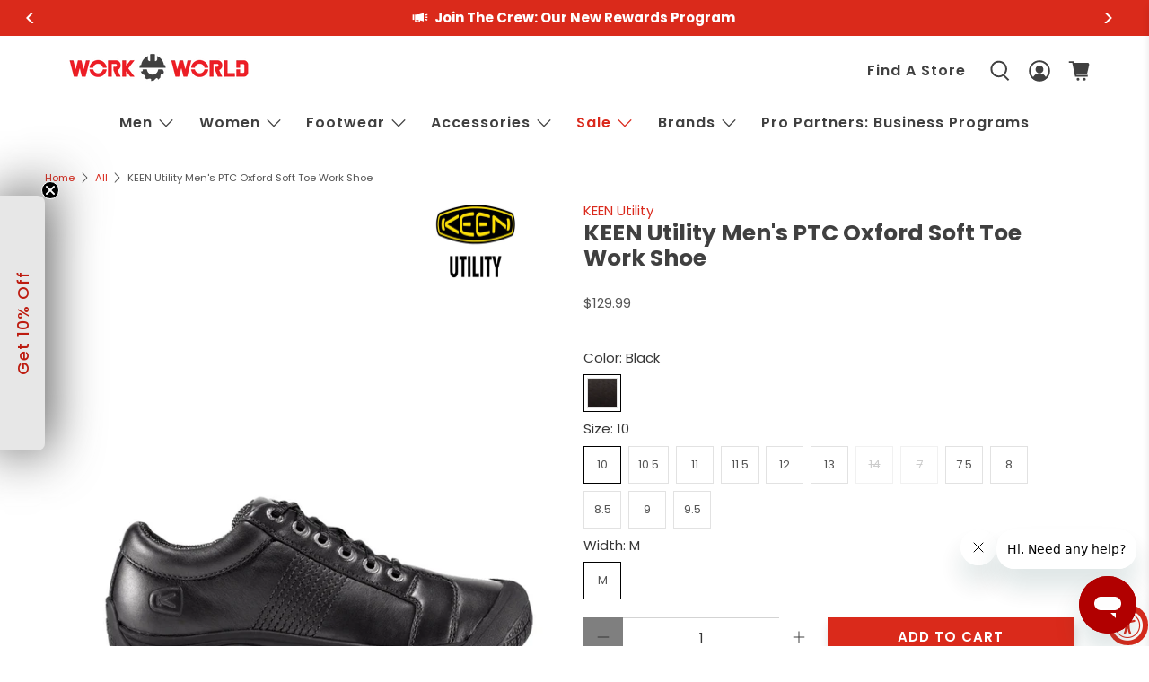

--- FILE ---
content_type: text/html; charset=utf-8
request_url: https://www.workworld.com/products/keen-utility-ptc-oxford-wr-sr-service-shoe
body_size: 75600
content:


 <!doctype html>
<html class="no-js no-touch" lang="en">
<head>
<script>
window.KiwiSizing = window.KiwiSizing === undefined ? {} : window.KiwiSizing;
KiwiSizing.shop = "work-world-workwear.myshopify.com";


KiwiSizing.data = {
  collections: "652031656302,654587265390,652078940526,275324633252,237888307364,481270202532,496542023844,265243984036,649427321198,646596034926,646596067694,487035109540,493946339492,237997228196,237901971620,237889585316,655534227822,655549956462,654307361134,653197640046,653236437358,653317833070,653238010222,653235683694,655915876718,653318685038,653197902190,653198590318,656033874286,655666774382,653199933806,653271335278,655372812654,653713047918,653237322094,485303615652,503975903396,640509739374,502964879524,640727581038",
  tags: "bfdown12425,bfup112025,Brand:KEEN Utility,Footwear,KEEN,KEEN Utility,keendeal25,Men's,Non-Slip,Product Type:Work Shoes,Service,Soft,Soft Toe,Water Resistant,Work Shoes",
  product: "7147872190628",
  vendor: "KEEN Utility",
  type: "Work Shoes",
  title: "KEEN Utility Men's PTC Oxford Soft Toe Work Shoe",
  images: ["\/\/www.workworld.com\/cdn\/shop\/files\/Keen-1006980-Oxford-Soft-Toe-Work-Shoe.jpg?v=1748884533","\/\/www.workworld.com\/cdn\/shop\/files\/Keen-1006980-Oxford-Soft-Toe-Work-Shoe-Paired.jpg?v=1748884534","\/\/www.workworld.com\/cdn\/shop\/files\/Keen-1006980-Oxford-Soft-Toe-Work-Shoe-Angled.jpg?v=1748884534","\/\/www.workworld.com\/cdn\/shop\/files\/Keen-1006980-Oxford-Soft-Toe-Work-Shoe-Bottom.jpg?v=1748884535"],
  options: [{"name":"Color","position":1,"values":["Black"]},{"name":"Size","position":2,"values":["10","10.5","11","11.5","12","13","14","7","7.5","8","8.5","9","9.5"]},{"name":"Width","position":3,"values":["M"]}],
  variants: [{"id":52108995068270,"title":"Black \/ 10 \/ M","option1":"Black","option2":"10","option3":"M","sku":"51477","requires_shipping":true,"taxable":true,"featured_image":{"id":44826133463204,"product_id":7147872190628,"position":1,"created_at":"2024-04-29T18:09:18-07:00","updated_at":"2025-06-02T10:15:33-07:00","alt":"KEEN Utility Men's PTC Oxford Soft Toe Work Shoe - Work World - Workwear, Work Boots, Safety Gear","width":1500,"height":1500,"src":"\/\/www.workworld.com\/cdn\/shop\/files\/Keen-1006980-Oxford-Soft-Toe-Work-Shoe.jpg?v=1748884533","variant_ids":[44467400016036,52108995068270,52108995101038,52108995133806,52108995166574,52108995199342,52108995232110,52108995264878,52108995297646,52108995330414,52108995363182,52108995395950,52108995428718]},"available":true,"name":"KEEN Utility Men's PTC Oxford Soft Toe Work Shoe - Black \/ 10 \/ M","public_title":"Black \/ 10 \/ M","options":["Black","10","M"],"price":12999,"weight":0,"compare_at_price":null,"inventory_management":"shopify","barcode":"871209619443","featured_media":{"alt":"KEEN Utility Men's PTC Oxford Soft Toe Work Shoe - Work World - Workwear, Work Boots, Safety Gear","id":37612057624740,"position":1,"preview_image":{"aspect_ratio":1.0,"height":1500,"width":1500,"src":"\/\/www.workworld.com\/cdn\/shop\/files\/Keen-1006980-Oxford-Soft-Toe-Work-Shoe.jpg?v=1748884533"}},"requires_selling_plan":false,"selling_plan_allocations":[],"quantity_rule":{"min":1,"max":null,"increment":1}},{"id":44467400016036,"title":"Black \/ 10.5 \/ M","option1":"Black","option2":"10.5","option3":"M","sku":"51476","requires_shipping":true,"taxable":true,"featured_image":{"id":44826133463204,"product_id":7147872190628,"position":1,"created_at":"2024-04-29T18:09:18-07:00","updated_at":"2025-06-02T10:15:33-07:00","alt":"KEEN Utility Men's PTC Oxford Soft Toe Work Shoe - Work World - Workwear, Work Boots, Safety Gear","width":1500,"height":1500,"src":"\/\/www.workworld.com\/cdn\/shop\/files\/Keen-1006980-Oxford-Soft-Toe-Work-Shoe.jpg?v=1748884533","variant_ids":[44467400016036,52108995068270,52108995101038,52108995133806,52108995166574,52108995199342,52108995232110,52108995264878,52108995297646,52108995330414,52108995363182,52108995395950,52108995428718]},"available":true,"name":"KEEN Utility Men's PTC Oxford Soft Toe Work Shoe - Black \/ 10.5 \/ M","public_title":"Black \/ 10.5 \/ M","options":["Black","10.5","M"],"price":12999,"weight":0,"compare_at_price":null,"inventory_management":"shopify","barcode":"871209619450","featured_media":{"alt":"KEEN Utility Men's PTC Oxford Soft Toe Work Shoe - Work World - Workwear, Work Boots, Safety Gear","id":37612057624740,"position":1,"preview_image":{"aspect_ratio":1.0,"height":1500,"width":1500,"src":"\/\/www.workworld.com\/cdn\/shop\/files\/Keen-1006980-Oxford-Soft-Toe-Work-Shoe.jpg?v=1748884533"}},"requires_selling_plan":false,"selling_plan_allocations":[],"quantity_rule":{"min":1,"max":null,"increment":1}},{"id":52108995133806,"title":"Black \/ 11 \/ M","option1":"Black","option2":"11","option3":"M","sku":"51479","requires_shipping":true,"taxable":true,"featured_image":{"id":44826133463204,"product_id":7147872190628,"position":1,"created_at":"2024-04-29T18:09:18-07:00","updated_at":"2025-06-02T10:15:33-07:00","alt":"KEEN Utility Men's PTC Oxford Soft Toe Work Shoe - Work World - Workwear, Work Boots, Safety Gear","width":1500,"height":1500,"src":"\/\/www.workworld.com\/cdn\/shop\/files\/Keen-1006980-Oxford-Soft-Toe-Work-Shoe.jpg?v=1748884533","variant_ids":[44467400016036,52108995068270,52108995101038,52108995133806,52108995166574,52108995199342,52108995232110,52108995264878,52108995297646,52108995330414,52108995363182,52108995395950,52108995428718]},"available":true,"name":"KEEN Utility Men's PTC Oxford Soft Toe Work Shoe - Black \/ 11 \/ M","public_title":"Black \/ 11 \/ M","options":["Black","11","M"],"price":12999,"weight":0,"compare_at_price":null,"inventory_management":"shopify","barcode":"871209619467","featured_media":{"alt":"KEEN Utility Men's PTC Oxford Soft Toe Work Shoe - Work World - Workwear, Work Boots, Safety Gear","id":37612057624740,"position":1,"preview_image":{"aspect_ratio":1.0,"height":1500,"width":1500,"src":"\/\/www.workworld.com\/cdn\/shop\/files\/Keen-1006980-Oxford-Soft-Toe-Work-Shoe.jpg?v=1748884533"}},"requires_selling_plan":false,"selling_plan_allocations":[],"quantity_rule":{"min":1,"max":null,"increment":1}},{"id":52108995101038,"title":"Black \/ 11.5 \/ M","option1":"Black","option2":"11.5","option3":"M","sku":"51478","requires_shipping":true,"taxable":true,"featured_image":{"id":44826133463204,"product_id":7147872190628,"position":1,"created_at":"2024-04-29T18:09:18-07:00","updated_at":"2025-06-02T10:15:33-07:00","alt":"KEEN Utility Men's PTC Oxford Soft Toe Work Shoe - Work World - Workwear, Work Boots, Safety Gear","width":1500,"height":1500,"src":"\/\/www.workworld.com\/cdn\/shop\/files\/Keen-1006980-Oxford-Soft-Toe-Work-Shoe.jpg?v=1748884533","variant_ids":[44467400016036,52108995068270,52108995101038,52108995133806,52108995166574,52108995199342,52108995232110,52108995264878,52108995297646,52108995330414,52108995363182,52108995395950,52108995428718]},"available":true,"name":"KEEN Utility Men's PTC Oxford Soft Toe Work Shoe - Black \/ 11.5 \/ M","public_title":"Black \/ 11.5 \/ M","options":["Black","11.5","M"],"price":12999,"weight":0,"compare_at_price":null,"inventory_management":"shopify","barcode":"871209619474","featured_media":{"alt":"KEEN Utility Men's PTC Oxford Soft Toe Work Shoe - Work World - Workwear, Work Boots, Safety Gear","id":37612057624740,"position":1,"preview_image":{"aspect_ratio":1.0,"height":1500,"width":1500,"src":"\/\/www.workworld.com\/cdn\/shop\/files\/Keen-1006980-Oxford-Soft-Toe-Work-Shoe.jpg?v=1748884533"}},"requires_selling_plan":false,"selling_plan_allocations":[],"quantity_rule":{"min":1,"max":null,"increment":1}},{"id":52108995166574,"title":"Black \/ 12 \/ M","option1":"Black","option2":"12","option3":"M","sku":"51480","requires_shipping":true,"taxable":true,"featured_image":{"id":44826133463204,"product_id":7147872190628,"position":1,"created_at":"2024-04-29T18:09:18-07:00","updated_at":"2025-06-02T10:15:33-07:00","alt":"KEEN Utility Men's PTC Oxford Soft Toe Work Shoe - Work World - Workwear, Work Boots, Safety Gear","width":1500,"height":1500,"src":"\/\/www.workworld.com\/cdn\/shop\/files\/Keen-1006980-Oxford-Soft-Toe-Work-Shoe.jpg?v=1748884533","variant_ids":[44467400016036,52108995068270,52108995101038,52108995133806,52108995166574,52108995199342,52108995232110,52108995264878,52108995297646,52108995330414,52108995363182,52108995395950,52108995428718]},"available":true,"name":"KEEN Utility Men's PTC Oxford Soft Toe Work Shoe - Black \/ 12 \/ M","public_title":"Black \/ 12 \/ M","options":["Black","12","M"],"price":12999,"weight":0,"compare_at_price":null,"inventory_management":"shopify","barcode":"871209619481","featured_media":{"alt":"KEEN Utility Men's PTC Oxford Soft Toe Work Shoe - Work World - Workwear, Work Boots, Safety Gear","id":37612057624740,"position":1,"preview_image":{"aspect_ratio":1.0,"height":1500,"width":1500,"src":"\/\/www.workworld.com\/cdn\/shop\/files\/Keen-1006980-Oxford-Soft-Toe-Work-Shoe.jpg?v=1748884533"}},"requires_selling_plan":false,"selling_plan_allocations":[],"quantity_rule":{"min":1,"max":null,"increment":1}},{"id":52108995199342,"title":"Black \/ 13 \/ M","option1":"Black","option2":"13","option3":"M","sku":"51481","requires_shipping":true,"taxable":true,"featured_image":{"id":44826133463204,"product_id":7147872190628,"position":1,"created_at":"2024-04-29T18:09:18-07:00","updated_at":"2025-06-02T10:15:33-07:00","alt":"KEEN Utility Men's PTC Oxford Soft Toe Work Shoe - Work World - Workwear, Work Boots, Safety Gear","width":1500,"height":1500,"src":"\/\/www.workworld.com\/cdn\/shop\/files\/Keen-1006980-Oxford-Soft-Toe-Work-Shoe.jpg?v=1748884533","variant_ids":[44467400016036,52108995068270,52108995101038,52108995133806,52108995166574,52108995199342,52108995232110,52108995264878,52108995297646,52108995330414,52108995363182,52108995395950,52108995428718]},"available":true,"name":"KEEN Utility Men's PTC Oxford Soft Toe Work Shoe - Black \/ 13 \/ M","public_title":"Black \/ 13 \/ M","options":["Black","13","M"],"price":12999,"weight":0,"compare_at_price":null,"inventory_management":"shopify","barcode":"871209619498","featured_media":{"alt":"KEEN Utility Men's PTC Oxford Soft Toe Work Shoe - Work World - Workwear, Work Boots, Safety Gear","id":37612057624740,"position":1,"preview_image":{"aspect_ratio":1.0,"height":1500,"width":1500,"src":"\/\/www.workworld.com\/cdn\/shop\/files\/Keen-1006980-Oxford-Soft-Toe-Work-Shoe.jpg?v=1748884533"}},"requires_selling_plan":false,"selling_plan_allocations":[],"quantity_rule":{"min":1,"max":null,"increment":1}},{"id":52108995232110,"title":"Black \/ 14 \/ M","option1":"Black","option2":"14","option3":"M","sku":"51482","requires_shipping":true,"taxable":true,"featured_image":{"id":44826133463204,"product_id":7147872190628,"position":1,"created_at":"2024-04-29T18:09:18-07:00","updated_at":"2025-06-02T10:15:33-07:00","alt":"KEEN Utility Men's PTC Oxford Soft Toe Work Shoe - Work World - Workwear, Work Boots, Safety Gear","width":1500,"height":1500,"src":"\/\/www.workworld.com\/cdn\/shop\/files\/Keen-1006980-Oxford-Soft-Toe-Work-Shoe.jpg?v=1748884533","variant_ids":[44467400016036,52108995068270,52108995101038,52108995133806,52108995166574,52108995199342,52108995232110,52108995264878,52108995297646,52108995330414,52108995363182,52108995395950,52108995428718]},"available":false,"name":"KEEN Utility Men's PTC Oxford Soft Toe Work Shoe - Black \/ 14 \/ M","public_title":"Black \/ 14 \/ M","options":["Black","14","M"],"price":12999,"weight":0,"compare_at_price":null,"inventory_management":"shopify","barcode":"871209619504","featured_media":{"alt":"KEEN Utility Men's PTC Oxford Soft Toe Work Shoe - Work World - Workwear, Work Boots, Safety Gear","id":37612057624740,"position":1,"preview_image":{"aspect_ratio":1.0,"height":1500,"width":1500,"src":"\/\/www.workworld.com\/cdn\/shop\/files\/Keen-1006980-Oxford-Soft-Toe-Work-Shoe.jpg?v=1748884533"}},"requires_selling_plan":false,"selling_plan_allocations":[],"quantity_rule":{"min":1,"max":null,"increment":1}},{"id":52108995297646,"title":"Black \/ 7 \/ M","option1":"Black","option2":"7","option3":"M","sku":"51484","requires_shipping":true,"taxable":true,"featured_image":{"id":44826133463204,"product_id":7147872190628,"position":1,"created_at":"2024-04-29T18:09:18-07:00","updated_at":"2025-06-02T10:15:33-07:00","alt":"KEEN Utility Men's PTC Oxford Soft Toe Work Shoe - Work World - Workwear, Work Boots, Safety Gear","width":1500,"height":1500,"src":"\/\/www.workworld.com\/cdn\/shop\/files\/Keen-1006980-Oxford-Soft-Toe-Work-Shoe.jpg?v=1748884533","variant_ids":[44467400016036,52108995068270,52108995101038,52108995133806,52108995166574,52108995199342,52108995232110,52108995264878,52108995297646,52108995330414,52108995363182,52108995395950,52108995428718]},"available":false,"name":"KEEN Utility Men's PTC Oxford Soft Toe Work Shoe - Black \/ 7 \/ M","public_title":"Black \/ 7 \/ M","options":["Black","7","M"],"price":12999,"weight":0,"compare_at_price":null,"inventory_management":"shopify","barcode":"871209619382","featured_media":{"alt":"KEEN Utility Men's PTC Oxford Soft Toe Work Shoe - Work World - Workwear, Work Boots, Safety Gear","id":37612057624740,"position":1,"preview_image":{"aspect_ratio":1.0,"height":1500,"width":1500,"src":"\/\/www.workworld.com\/cdn\/shop\/files\/Keen-1006980-Oxford-Soft-Toe-Work-Shoe.jpg?v=1748884533"}},"requires_selling_plan":false,"selling_plan_allocations":[],"quantity_rule":{"min":1,"max":null,"increment":1}},{"id":52108995264878,"title":"Black \/ 7.5 \/ M","option1":"Black","option2":"7.5","option3":"M","sku":"51483","requires_shipping":true,"taxable":true,"featured_image":{"id":44826133463204,"product_id":7147872190628,"position":1,"created_at":"2024-04-29T18:09:18-07:00","updated_at":"2025-06-02T10:15:33-07:00","alt":"KEEN Utility Men's PTC Oxford Soft Toe Work Shoe - Work World - Workwear, Work Boots, Safety Gear","width":1500,"height":1500,"src":"\/\/www.workworld.com\/cdn\/shop\/files\/Keen-1006980-Oxford-Soft-Toe-Work-Shoe.jpg?v=1748884533","variant_ids":[44467400016036,52108995068270,52108995101038,52108995133806,52108995166574,52108995199342,52108995232110,52108995264878,52108995297646,52108995330414,52108995363182,52108995395950,52108995428718]},"available":true,"name":"KEEN Utility Men's PTC Oxford Soft Toe Work Shoe - Black \/ 7.5 \/ M","public_title":"Black \/ 7.5 \/ M","options":["Black","7.5","M"],"price":12999,"weight":0,"compare_at_price":null,"inventory_management":"shopify","barcode":"871209619399","featured_media":{"alt":"KEEN Utility Men's PTC Oxford Soft Toe Work Shoe - Work World - Workwear, Work Boots, Safety Gear","id":37612057624740,"position":1,"preview_image":{"aspect_ratio":1.0,"height":1500,"width":1500,"src":"\/\/www.workworld.com\/cdn\/shop\/files\/Keen-1006980-Oxford-Soft-Toe-Work-Shoe.jpg?v=1748884533"}},"requires_selling_plan":false,"selling_plan_allocations":[],"quantity_rule":{"min":1,"max":null,"increment":1}},{"id":52108995363182,"title":"Black \/ 8 \/ M","option1":"Black","option2":"8","option3":"M","sku":"51486","requires_shipping":true,"taxable":true,"featured_image":{"id":44826133463204,"product_id":7147872190628,"position":1,"created_at":"2024-04-29T18:09:18-07:00","updated_at":"2025-06-02T10:15:33-07:00","alt":"KEEN Utility Men's PTC Oxford Soft Toe Work Shoe - Work World - Workwear, Work Boots, Safety Gear","width":1500,"height":1500,"src":"\/\/www.workworld.com\/cdn\/shop\/files\/Keen-1006980-Oxford-Soft-Toe-Work-Shoe.jpg?v=1748884533","variant_ids":[44467400016036,52108995068270,52108995101038,52108995133806,52108995166574,52108995199342,52108995232110,52108995264878,52108995297646,52108995330414,52108995363182,52108995395950,52108995428718]},"available":true,"name":"KEEN Utility Men's PTC Oxford Soft Toe Work Shoe - Black \/ 8 \/ M","public_title":"Black \/ 8 \/ M","options":["Black","8","M"],"price":12999,"weight":0,"compare_at_price":null,"inventory_management":"shopify","barcode":"871209619405","featured_media":{"alt":"KEEN Utility Men's PTC Oxford Soft Toe Work Shoe - Work World - Workwear, Work Boots, Safety Gear","id":37612057624740,"position":1,"preview_image":{"aspect_ratio":1.0,"height":1500,"width":1500,"src":"\/\/www.workworld.com\/cdn\/shop\/files\/Keen-1006980-Oxford-Soft-Toe-Work-Shoe.jpg?v=1748884533"}},"requires_selling_plan":false,"selling_plan_allocations":[],"quantity_rule":{"min":1,"max":null,"increment":1}},{"id":52108995330414,"title":"Black \/ 8.5 \/ M","option1":"Black","option2":"8.5","option3":"M","sku":"51485","requires_shipping":true,"taxable":true,"featured_image":{"id":44826133463204,"product_id":7147872190628,"position":1,"created_at":"2024-04-29T18:09:18-07:00","updated_at":"2025-06-02T10:15:33-07:00","alt":"KEEN Utility Men's PTC Oxford Soft Toe Work Shoe - Work World - Workwear, Work Boots, Safety Gear","width":1500,"height":1500,"src":"\/\/www.workworld.com\/cdn\/shop\/files\/Keen-1006980-Oxford-Soft-Toe-Work-Shoe.jpg?v=1748884533","variant_ids":[44467400016036,52108995068270,52108995101038,52108995133806,52108995166574,52108995199342,52108995232110,52108995264878,52108995297646,52108995330414,52108995363182,52108995395950,52108995428718]},"available":true,"name":"KEEN Utility Men's PTC Oxford Soft Toe Work Shoe - Black \/ 8.5 \/ M","public_title":"Black \/ 8.5 \/ M","options":["Black","8.5","M"],"price":12999,"weight":0,"compare_at_price":null,"inventory_management":"shopify","barcode":"871209619412","featured_media":{"alt":"KEEN Utility Men's PTC Oxford Soft Toe Work Shoe - Work World - Workwear, Work Boots, Safety Gear","id":37612057624740,"position":1,"preview_image":{"aspect_ratio":1.0,"height":1500,"width":1500,"src":"\/\/www.workworld.com\/cdn\/shop\/files\/Keen-1006980-Oxford-Soft-Toe-Work-Shoe.jpg?v=1748884533"}},"requires_selling_plan":false,"selling_plan_allocations":[],"quantity_rule":{"min":1,"max":null,"increment":1}},{"id":52108995428718,"title":"Black \/ 9 \/ M","option1":"Black","option2":"9","option3":"M","sku":"51488","requires_shipping":true,"taxable":true,"featured_image":{"id":44826133463204,"product_id":7147872190628,"position":1,"created_at":"2024-04-29T18:09:18-07:00","updated_at":"2025-06-02T10:15:33-07:00","alt":"KEEN Utility Men's PTC Oxford Soft Toe Work Shoe - Work World - Workwear, Work Boots, Safety Gear","width":1500,"height":1500,"src":"\/\/www.workworld.com\/cdn\/shop\/files\/Keen-1006980-Oxford-Soft-Toe-Work-Shoe.jpg?v=1748884533","variant_ids":[44467400016036,52108995068270,52108995101038,52108995133806,52108995166574,52108995199342,52108995232110,52108995264878,52108995297646,52108995330414,52108995363182,52108995395950,52108995428718]},"available":true,"name":"KEEN Utility Men's PTC Oxford Soft Toe Work Shoe - Black \/ 9 \/ M","public_title":"Black \/ 9 \/ M","options":["Black","9","M"],"price":12999,"weight":0,"compare_at_price":null,"inventory_management":"shopify","barcode":"871209619429","featured_media":{"alt":"KEEN Utility Men's PTC Oxford Soft Toe Work Shoe - Work World - Workwear, Work Boots, Safety Gear","id":37612057624740,"position":1,"preview_image":{"aspect_ratio":1.0,"height":1500,"width":1500,"src":"\/\/www.workworld.com\/cdn\/shop\/files\/Keen-1006980-Oxford-Soft-Toe-Work-Shoe.jpg?v=1748884533"}},"requires_selling_plan":false,"selling_plan_allocations":[],"quantity_rule":{"min":1,"max":null,"increment":1}},{"id":52108995395950,"title":"Black \/ 9.5 \/ M","option1":"Black","option2":"9.5","option3":"M","sku":"51487","requires_shipping":true,"taxable":true,"featured_image":{"id":44826133463204,"product_id":7147872190628,"position":1,"created_at":"2024-04-29T18:09:18-07:00","updated_at":"2025-06-02T10:15:33-07:00","alt":"KEEN Utility Men's PTC Oxford Soft Toe Work Shoe - Work World - Workwear, Work Boots, Safety Gear","width":1500,"height":1500,"src":"\/\/www.workworld.com\/cdn\/shop\/files\/Keen-1006980-Oxford-Soft-Toe-Work-Shoe.jpg?v=1748884533","variant_ids":[44467400016036,52108995068270,52108995101038,52108995133806,52108995166574,52108995199342,52108995232110,52108995264878,52108995297646,52108995330414,52108995363182,52108995395950,52108995428718]},"available":true,"name":"KEEN Utility Men's PTC Oxford Soft Toe Work Shoe - Black \/ 9.5 \/ M","public_title":"Black \/ 9.5 \/ M","options":["Black","9.5","M"],"price":12999,"weight":0,"compare_at_price":null,"inventory_management":"shopify","barcode":"871209619436","featured_media":{"alt":"KEEN Utility Men's PTC Oxford Soft Toe Work Shoe - Work World - Workwear, Work Boots, Safety Gear","id":37612057624740,"position":1,"preview_image":{"aspect_ratio":1.0,"height":1500,"width":1500,"src":"\/\/www.workworld.com\/cdn\/shop\/files\/Keen-1006980-Oxford-Soft-Toe-Work-Shoe.jpg?v=1748884533"}},"requires_selling_plan":false,"selling_plan_allocations":[],"quantity_rule":{"min":1,"max":null,"increment":1}}],
};

</script> <script>
    window.Store = window.Store || {};
    window.Store.id = 50586419364;</script> <meta charset="utf-8"> <meta http-equiv="cleartype" content="on"> <meta name="robots" content="index,follow"> <meta name="viewport" content="width=device-width,initial-scale=1"> <meta name="theme-color" content="#ffffff"> <link rel="canonical" href="https://www.workworld.com/products/keen-utility-ptc-oxford-wr-sr-service-shoe"><title>KEEN Utility Men&#39;s PTC Oxford Soft Toe Work Shoe - Work World</title> <!-- DNS prefetches --> <link rel="dns-prefetch" href="https://cdn.shopify.com"> <link rel="dns-prefetch" href="https://fonts.shopify.com"> <link rel="dns-prefetch" href="https://monorail-edge.shopifysvc.com"> <link rel="dns-prefetch" href="https://ajax.googleapis.com"> <!-- Preconnects --> <link rel="preconnect" href="https://cdn.shopify.com" crossorigin> <link rel="preconnect" href="https://fonts.shopify.com" crossorigin> <link rel="preconnect" href="https://monorail-edge.shopifysvc.com"> <link rel="preconnect" href="https://ajax.googleapis.com"> <!-- Preloads --> <!-- Preload CSS --> <link rel="preload" href="//www.workworld.com/cdn/shop/t/26/assets/fancybox.css?v=126401760320626385101697136064" as="style"> <link rel="preload" href="//www.workworld.com/cdn/shop/t/26/assets/styles.css?v=174823683233354434211763494658" as="style"> <link rel="preload" href="//www.workworld.com/cdn/shop/t/26/assets/styles-v2-overrides.css?v=143856469703374234141750182254" as="style"> <!-- Preload JS --> <link rel="preload" href="https://ajax.googleapis.com/ajax/libs/jquery/3.6.0/jquery.min.js" as="script"> <link rel="preload" href="//www.workworld.com/cdn/shop/t/26/assets/vendors.js?v=11282825012671617991678820316" as="script"> <link rel="preload" href="//www.workworld.com/cdn/shop/t/26/assets/utilities.js?v=159591336501342176051746548599" as="script"> <link rel="preload" href="//www.workworld.com/cdn/shop/t/26/assets/app.js?v=6354958371150481301746548610" as="script"> <!-- CSS for Flex --> <link rel="stylesheet" href="//www.workworld.com/cdn/shop/t/26/assets/fancybox.css?v=126401760320626385101697136064"> <link rel="stylesheet" href="//www.workworld.com/cdn/shop/t/26/assets/styles.css?v=174823683233354434211763494658"> <link rel="stylesheet" href="//www.workworld.com/cdn/shop/t/26/assets/styles-v2-overrides.css?v=143856469703374234141750182254"> <script>
    window.PXUTheme = window.PXUTheme || {};
    window.PXUTheme.version = '3.5.0';
    window.PXUTheme.name = 'Flex';</script> <script>
    

window.PXUTheme = window.PXUTheme || {};


window.PXUTheme.info = {
  name: 'Flex',
  version: '3.0.0'
}


window.PXUTheme.currency = {};
window.PXUTheme.currency.show_multiple_currencies = false;
window.PXUTheme.currency.presentment_currency = "USD";
window.PXUTheme.currency.default_currency = "USD";
window.PXUTheme.currency.display_format = "money_format";
window.PXUTheme.currency.money_format = "${{amount}}";
window.PXUTheme.currency.money_format_no_currency = "${{amount}}";
window.PXUTheme.currency.money_format_currency = "${{amount}} USD";
window.PXUTheme.currency.native_multi_currency = false;
window.PXUTheme.currency.iso_code = "USD";
window.PXUTheme.currency.symbol = "$";



window.PXUTheme.allCountryOptionTags = "\u003coption value=\"United States\" data-provinces=\"[[\u0026quot;Alabama\u0026quot;,\u0026quot;Alabama\u0026quot;],[\u0026quot;Alaska\u0026quot;,\u0026quot;Alaska\u0026quot;],[\u0026quot;American Samoa\u0026quot;,\u0026quot;American Samoa\u0026quot;],[\u0026quot;Arizona\u0026quot;,\u0026quot;Arizona\u0026quot;],[\u0026quot;Arkansas\u0026quot;,\u0026quot;Arkansas\u0026quot;],[\u0026quot;Armed Forces Americas\u0026quot;,\u0026quot;Armed Forces Americas\u0026quot;],[\u0026quot;Armed Forces Europe\u0026quot;,\u0026quot;Armed Forces Europe\u0026quot;],[\u0026quot;Armed Forces Pacific\u0026quot;,\u0026quot;Armed Forces Pacific\u0026quot;],[\u0026quot;California\u0026quot;,\u0026quot;California\u0026quot;],[\u0026quot;Colorado\u0026quot;,\u0026quot;Colorado\u0026quot;],[\u0026quot;Connecticut\u0026quot;,\u0026quot;Connecticut\u0026quot;],[\u0026quot;Delaware\u0026quot;,\u0026quot;Delaware\u0026quot;],[\u0026quot;District of Columbia\u0026quot;,\u0026quot;Washington DC\u0026quot;],[\u0026quot;Federated States of Micronesia\u0026quot;,\u0026quot;Micronesia\u0026quot;],[\u0026quot;Florida\u0026quot;,\u0026quot;Florida\u0026quot;],[\u0026quot;Georgia\u0026quot;,\u0026quot;Georgia\u0026quot;],[\u0026quot;Guam\u0026quot;,\u0026quot;Guam\u0026quot;],[\u0026quot;Hawaii\u0026quot;,\u0026quot;Hawaii\u0026quot;],[\u0026quot;Idaho\u0026quot;,\u0026quot;Idaho\u0026quot;],[\u0026quot;Illinois\u0026quot;,\u0026quot;Illinois\u0026quot;],[\u0026quot;Indiana\u0026quot;,\u0026quot;Indiana\u0026quot;],[\u0026quot;Iowa\u0026quot;,\u0026quot;Iowa\u0026quot;],[\u0026quot;Kansas\u0026quot;,\u0026quot;Kansas\u0026quot;],[\u0026quot;Kentucky\u0026quot;,\u0026quot;Kentucky\u0026quot;],[\u0026quot;Louisiana\u0026quot;,\u0026quot;Louisiana\u0026quot;],[\u0026quot;Maine\u0026quot;,\u0026quot;Maine\u0026quot;],[\u0026quot;Marshall Islands\u0026quot;,\u0026quot;Marshall Islands\u0026quot;],[\u0026quot;Maryland\u0026quot;,\u0026quot;Maryland\u0026quot;],[\u0026quot;Massachusetts\u0026quot;,\u0026quot;Massachusetts\u0026quot;],[\u0026quot;Michigan\u0026quot;,\u0026quot;Michigan\u0026quot;],[\u0026quot;Minnesota\u0026quot;,\u0026quot;Minnesota\u0026quot;],[\u0026quot;Mississippi\u0026quot;,\u0026quot;Mississippi\u0026quot;],[\u0026quot;Missouri\u0026quot;,\u0026quot;Missouri\u0026quot;],[\u0026quot;Montana\u0026quot;,\u0026quot;Montana\u0026quot;],[\u0026quot;Nebraska\u0026quot;,\u0026quot;Nebraska\u0026quot;],[\u0026quot;Nevada\u0026quot;,\u0026quot;Nevada\u0026quot;],[\u0026quot;New Hampshire\u0026quot;,\u0026quot;New Hampshire\u0026quot;],[\u0026quot;New Jersey\u0026quot;,\u0026quot;New Jersey\u0026quot;],[\u0026quot;New Mexico\u0026quot;,\u0026quot;New Mexico\u0026quot;],[\u0026quot;New York\u0026quot;,\u0026quot;New York\u0026quot;],[\u0026quot;North Carolina\u0026quot;,\u0026quot;North Carolina\u0026quot;],[\u0026quot;North Dakota\u0026quot;,\u0026quot;North Dakota\u0026quot;],[\u0026quot;Northern Mariana Islands\u0026quot;,\u0026quot;Northern Mariana Islands\u0026quot;],[\u0026quot;Ohio\u0026quot;,\u0026quot;Ohio\u0026quot;],[\u0026quot;Oklahoma\u0026quot;,\u0026quot;Oklahoma\u0026quot;],[\u0026quot;Oregon\u0026quot;,\u0026quot;Oregon\u0026quot;],[\u0026quot;Palau\u0026quot;,\u0026quot;Palau\u0026quot;],[\u0026quot;Pennsylvania\u0026quot;,\u0026quot;Pennsylvania\u0026quot;],[\u0026quot;Puerto Rico\u0026quot;,\u0026quot;Puerto Rico\u0026quot;],[\u0026quot;Rhode Island\u0026quot;,\u0026quot;Rhode Island\u0026quot;],[\u0026quot;South Carolina\u0026quot;,\u0026quot;South Carolina\u0026quot;],[\u0026quot;South Dakota\u0026quot;,\u0026quot;South Dakota\u0026quot;],[\u0026quot;Tennessee\u0026quot;,\u0026quot;Tennessee\u0026quot;],[\u0026quot;Texas\u0026quot;,\u0026quot;Texas\u0026quot;],[\u0026quot;Utah\u0026quot;,\u0026quot;Utah\u0026quot;],[\u0026quot;Vermont\u0026quot;,\u0026quot;Vermont\u0026quot;],[\u0026quot;Virgin Islands\u0026quot;,\u0026quot;U.S. Virgin Islands\u0026quot;],[\u0026quot;Virginia\u0026quot;,\u0026quot;Virginia\u0026quot;],[\u0026quot;Washington\u0026quot;,\u0026quot;Washington\u0026quot;],[\u0026quot;West Virginia\u0026quot;,\u0026quot;West Virginia\u0026quot;],[\u0026quot;Wisconsin\u0026quot;,\u0026quot;Wisconsin\u0026quot;],[\u0026quot;Wyoming\u0026quot;,\u0026quot;Wyoming\u0026quot;]]\"\u003eUnited States\u003c\/option\u003e\n\u003coption value=\"---\" data-provinces=\"[]\"\u003e---\u003c\/option\u003e\n\u003coption value=\"Afghanistan\" data-provinces=\"[]\"\u003eAfghanistan\u003c\/option\u003e\n\u003coption value=\"Aland Islands\" data-provinces=\"[]\"\u003eÅland Islands\u003c\/option\u003e\n\u003coption value=\"Albania\" data-provinces=\"[]\"\u003eAlbania\u003c\/option\u003e\n\u003coption value=\"Algeria\" data-provinces=\"[]\"\u003eAlgeria\u003c\/option\u003e\n\u003coption value=\"Andorra\" data-provinces=\"[]\"\u003eAndorra\u003c\/option\u003e\n\u003coption value=\"Angola\" data-provinces=\"[]\"\u003eAngola\u003c\/option\u003e\n\u003coption value=\"Anguilla\" data-provinces=\"[]\"\u003eAnguilla\u003c\/option\u003e\n\u003coption value=\"Antigua And Barbuda\" data-provinces=\"[]\"\u003eAntigua \u0026 Barbuda\u003c\/option\u003e\n\u003coption value=\"Argentina\" data-provinces=\"[[\u0026quot;Buenos Aires\u0026quot;,\u0026quot;Buenos Aires Province\u0026quot;],[\u0026quot;Catamarca\u0026quot;,\u0026quot;Catamarca\u0026quot;],[\u0026quot;Chaco\u0026quot;,\u0026quot;Chaco\u0026quot;],[\u0026quot;Chubut\u0026quot;,\u0026quot;Chubut\u0026quot;],[\u0026quot;Ciudad Autónoma de Buenos Aires\u0026quot;,\u0026quot;Buenos Aires (Autonomous City)\u0026quot;],[\u0026quot;Corrientes\u0026quot;,\u0026quot;Corrientes\u0026quot;],[\u0026quot;Córdoba\u0026quot;,\u0026quot;Córdoba\u0026quot;],[\u0026quot;Entre Ríos\u0026quot;,\u0026quot;Entre Ríos\u0026quot;],[\u0026quot;Formosa\u0026quot;,\u0026quot;Formosa\u0026quot;],[\u0026quot;Jujuy\u0026quot;,\u0026quot;Jujuy\u0026quot;],[\u0026quot;La Pampa\u0026quot;,\u0026quot;La Pampa\u0026quot;],[\u0026quot;La Rioja\u0026quot;,\u0026quot;La Rioja\u0026quot;],[\u0026quot;Mendoza\u0026quot;,\u0026quot;Mendoza\u0026quot;],[\u0026quot;Misiones\u0026quot;,\u0026quot;Misiones\u0026quot;],[\u0026quot;Neuquén\u0026quot;,\u0026quot;Neuquén\u0026quot;],[\u0026quot;Río Negro\u0026quot;,\u0026quot;Río Negro\u0026quot;],[\u0026quot;Salta\u0026quot;,\u0026quot;Salta\u0026quot;],[\u0026quot;San Juan\u0026quot;,\u0026quot;San Juan\u0026quot;],[\u0026quot;San Luis\u0026quot;,\u0026quot;San Luis\u0026quot;],[\u0026quot;Santa Cruz\u0026quot;,\u0026quot;Santa Cruz\u0026quot;],[\u0026quot;Santa Fe\u0026quot;,\u0026quot;Santa Fe\u0026quot;],[\u0026quot;Santiago Del Estero\u0026quot;,\u0026quot;Santiago del Estero\u0026quot;],[\u0026quot;Tierra Del Fuego\u0026quot;,\u0026quot;Tierra del Fuego\u0026quot;],[\u0026quot;Tucumán\u0026quot;,\u0026quot;Tucumán\u0026quot;]]\"\u003eArgentina\u003c\/option\u003e\n\u003coption value=\"Armenia\" data-provinces=\"[]\"\u003eArmenia\u003c\/option\u003e\n\u003coption value=\"Aruba\" data-provinces=\"[]\"\u003eAruba\u003c\/option\u003e\n\u003coption value=\"Ascension Island\" data-provinces=\"[]\"\u003eAscension Island\u003c\/option\u003e\n\u003coption value=\"Australia\" data-provinces=\"[[\u0026quot;Australian Capital Territory\u0026quot;,\u0026quot;Australian Capital Territory\u0026quot;],[\u0026quot;New South Wales\u0026quot;,\u0026quot;New South Wales\u0026quot;],[\u0026quot;Northern Territory\u0026quot;,\u0026quot;Northern Territory\u0026quot;],[\u0026quot;Queensland\u0026quot;,\u0026quot;Queensland\u0026quot;],[\u0026quot;South Australia\u0026quot;,\u0026quot;South Australia\u0026quot;],[\u0026quot;Tasmania\u0026quot;,\u0026quot;Tasmania\u0026quot;],[\u0026quot;Victoria\u0026quot;,\u0026quot;Victoria\u0026quot;],[\u0026quot;Western Australia\u0026quot;,\u0026quot;Western Australia\u0026quot;]]\"\u003eAustralia\u003c\/option\u003e\n\u003coption value=\"Austria\" data-provinces=\"[]\"\u003eAustria\u003c\/option\u003e\n\u003coption value=\"Azerbaijan\" data-provinces=\"[]\"\u003eAzerbaijan\u003c\/option\u003e\n\u003coption value=\"Bahamas\" data-provinces=\"[]\"\u003eBahamas\u003c\/option\u003e\n\u003coption value=\"Bahrain\" data-provinces=\"[]\"\u003eBahrain\u003c\/option\u003e\n\u003coption value=\"Bangladesh\" data-provinces=\"[]\"\u003eBangladesh\u003c\/option\u003e\n\u003coption value=\"Barbados\" data-provinces=\"[]\"\u003eBarbados\u003c\/option\u003e\n\u003coption value=\"Belarus\" data-provinces=\"[]\"\u003eBelarus\u003c\/option\u003e\n\u003coption value=\"Belgium\" data-provinces=\"[]\"\u003eBelgium\u003c\/option\u003e\n\u003coption value=\"Belize\" data-provinces=\"[]\"\u003eBelize\u003c\/option\u003e\n\u003coption value=\"Benin\" data-provinces=\"[]\"\u003eBenin\u003c\/option\u003e\n\u003coption value=\"Bermuda\" data-provinces=\"[]\"\u003eBermuda\u003c\/option\u003e\n\u003coption value=\"Bhutan\" data-provinces=\"[]\"\u003eBhutan\u003c\/option\u003e\n\u003coption value=\"Bolivia\" data-provinces=\"[]\"\u003eBolivia\u003c\/option\u003e\n\u003coption value=\"Bosnia And Herzegovina\" data-provinces=\"[]\"\u003eBosnia \u0026 Herzegovina\u003c\/option\u003e\n\u003coption value=\"Botswana\" data-provinces=\"[]\"\u003eBotswana\u003c\/option\u003e\n\u003coption value=\"Brazil\" data-provinces=\"[[\u0026quot;Acre\u0026quot;,\u0026quot;Acre\u0026quot;],[\u0026quot;Alagoas\u0026quot;,\u0026quot;Alagoas\u0026quot;],[\u0026quot;Amapá\u0026quot;,\u0026quot;Amapá\u0026quot;],[\u0026quot;Amazonas\u0026quot;,\u0026quot;Amazonas\u0026quot;],[\u0026quot;Bahia\u0026quot;,\u0026quot;Bahia\u0026quot;],[\u0026quot;Ceará\u0026quot;,\u0026quot;Ceará\u0026quot;],[\u0026quot;Distrito Federal\u0026quot;,\u0026quot;Federal District\u0026quot;],[\u0026quot;Espírito Santo\u0026quot;,\u0026quot;Espírito Santo\u0026quot;],[\u0026quot;Goiás\u0026quot;,\u0026quot;Goiás\u0026quot;],[\u0026quot;Maranhão\u0026quot;,\u0026quot;Maranhão\u0026quot;],[\u0026quot;Mato Grosso\u0026quot;,\u0026quot;Mato Grosso\u0026quot;],[\u0026quot;Mato Grosso do Sul\u0026quot;,\u0026quot;Mato Grosso do Sul\u0026quot;],[\u0026quot;Minas Gerais\u0026quot;,\u0026quot;Minas Gerais\u0026quot;],[\u0026quot;Paraná\u0026quot;,\u0026quot;Paraná\u0026quot;],[\u0026quot;Paraíba\u0026quot;,\u0026quot;Paraíba\u0026quot;],[\u0026quot;Pará\u0026quot;,\u0026quot;Pará\u0026quot;],[\u0026quot;Pernambuco\u0026quot;,\u0026quot;Pernambuco\u0026quot;],[\u0026quot;Piauí\u0026quot;,\u0026quot;Piauí\u0026quot;],[\u0026quot;Rio Grande do Norte\u0026quot;,\u0026quot;Rio Grande do Norte\u0026quot;],[\u0026quot;Rio Grande do Sul\u0026quot;,\u0026quot;Rio Grande do Sul\u0026quot;],[\u0026quot;Rio de Janeiro\u0026quot;,\u0026quot;Rio de Janeiro\u0026quot;],[\u0026quot;Rondônia\u0026quot;,\u0026quot;Rondônia\u0026quot;],[\u0026quot;Roraima\u0026quot;,\u0026quot;Roraima\u0026quot;],[\u0026quot;Santa Catarina\u0026quot;,\u0026quot;Santa Catarina\u0026quot;],[\u0026quot;Sergipe\u0026quot;,\u0026quot;Sergipe\u0026quot;],[\u0026quot;São Paulo\u0026quot;,\u0026quot;São Paulo\u0026quot;],[\u0026quot;Tocantins\u0026quot;,\u0026quot;Tocantins\u0026quot;]]\"\u003eBrazil\u003c\/option\u003e\n\u003coption value=\"British Indian Ocean Territory\" data-provinces=\"[]\"\u003eBritish Indian Ocean Territory\u003c\/option\u003e\n\u003coption value=\"Virgin Islands, British\" data-provinces=\"[]\"\u003eBritish Virgin Islands\u003c\/option\u003e\n\u003coption value=\"Brunei\" data-provinces=\"[]\"\u003eBrunei\u003c\/option\u003e\n\u003coption value=\"Bulgaria\" data-provinces=\"[]\"\u003eBulgaria\u003c\/option\u003e\n\u003coption value=\"Burkina Faso\" data-provinces=\"[]\"\u003eBurkina Faso\u003c\/option\u003e\n\u003coption value=\"Burundi\" data-provinces=\"[]\"\u003eBurundi\u003c\/option\u003e\n\u003coption value=\"Cambodia\" data-provinces=\"[]\"\u003eCambodia\u003c\/option\u003e\n\u003coption value=\"Republic of Cameroon\" data-provinces=\"[]\"\u003eCameroon\u003c\/option\u003e\n\u003coption value=\"Canada\" data-provinces=\"[[\u0026quot;Alberta\u0026quot;,\u0026quot;Alberta\u0026quot;],[\u0026quot;British Columbia\u0026quot;,\u0026quot;British Columbia\u0026quot;],[\u0026quot;Manitoba\u0026quot;,\u0026quot;Manitoba\u0026quot;],[\u0026quot;New Brunswick\u0026quot;,\u0026quot;New Brunswick\u0026quot;],[\u0026quot;Newfoundland and Labrador\u0026quot;,\u0026quot;Newfoundland and Labrador\u0026quot;],[\u0026quot;Northwest Territories\u0026quot;,\u0026quot;Northwest Territories\u0026quot;],[\u0026quot;Nova Scotia\u0026quot;,\u0026quot;Nova Scotia\u0026quot;],[\u0026quot;Nunavut\u0026quot;,\u0026quot;Nunavut\u0026quot;],[\u0026quot;Ontario\u0026quot;,\u0026quot;Ontario\u0026quot;],[\u0026quot;Prince Edward Island\u0026quot;,\u0026quot;Prince Edward Island\u0026quot;],[\u0026quot;Quebec\u0026quot;,\u0026quot;Quebec\u0026quot;],[\u0026quot;Saskatchewan\u0026quot;,\u0026quot;Saskatchewan\u0026quot;],[\u0026quot;Yukon\u0026quot;,\u0026quot;Yukon\u0026quot;]]\"\u003eCanada\u003c\/option\u003e\n\u003coption value=\"Cape Verde\" data-provinces=\"[]\"\u003eCape Verde\u003c\/option\u003e\n\u003coption value=\"Caribbean Netherlands\" data-provinces=\"[]\"\u003eCaribbean Netherlands\u003c\/option\u003e\n\u003coption value=\"Cayman Islands\" data-provinces=\"[]\"\u003eCayman Islands\u003c\/option\u003e\n\u003coption value=\"Central African Republic\" data-provinces=\"[]\"\u003eCentral African Republic\u003c\/option\u003e\n\u003coption value=\"Chad\" data-provinces=\"[]\"\u003eChad\u003c\/option\u003e\n\u003coption value=\"Chile\" data-provinces=\"[[\u0026quot;Antofagasta\u0026quot;,\u0026quot;Antofagasta\u0026quot;],[\u0026quot;Araucanía\u0026quot;,\u0026quot;Araucanía\u0026quot;],[\u0026quot;Arica and Parinacota\u0026quot;,\u0026quot;Arica y Parinacota\u0026quot;],[\u0026quot;Atacama\u0026quot;,\u0026quot;Atacama\u0026quot;],[\u0026quot;Aysén\u0026quot;,\u0026quot;Aysén\u0026quot;],[\u0026quot;Biobío\u0026quot;,\u0026quot;Bío Bío\u0026quot;],[\u0026quot;Coquimbo\u0026quot;,\u0026quot;Coquimbo\u0026quot;],[\u0026quot;Los Lagos\u0026quot;,\u0026quot;Los Lagos\u0026quot;],[\u0026quot;Los Ríos\u0026quot;,\u0026quot;Los Ríos\u0026quot;],[\u0026quot;Magallanes\u0026quot;,\u0026quot;Magallanes Region\u0026quot;],[\u0026quot;Maule\u0026quot;,\u0026quot;Maule\u0026quot;],[\u0026quot;O\u0026#39;Higgins\u0026quot;,\u0026quot;Libertador General Bernardo O’Higgins\u0026quot;],[\u0026quot;Santiago\u0026quot;,\u0026quot;Santiago Metropolitan\u0026quot;],[\u0026quot;Tarapacá\u0026quot;,\u0026quot;Tarapacá\u0026quot;],[\u0026quot;Valparaíso\u0026quot;,\u0026quot;Valparaíso\u0026quot;],[\u0026quot;Ñuble\u0026quot;,\u0026quot;Ñuble\u0026quot;]]\"\u003eChile\u003c\/option\u003e\n\u003coption value=\"China\" data-provinces=\"[[\u0026quot;Anhui\u0026quot;,\u0026quot;Anhui\u0026quot;],[\u0026quot;Beijing\u0026quot;,\u0026quot;Beijing\u0026quot;],[\u0026quot;Chongqing\u0026quot;,\u0026quot;Chongqing\u0026quot;],[\u0026quot;Fujian\u0026quot;,\u0026quot;Fujian\u0026quot;],[\u0026quot;Gansu\u0026quot;,\u0026quot;Gansu\u0026quot;],[\u0026quot;Guangdong\u0026quot;,\u0026quot;Guangdong\u0026quot;],[\u0026quot;Guangxi\u0026quot;,\u0026quot;Guangxi\u0026quot;],[\u0026quot;Guizhou\u0026quot;,\u0026quot;Guizhou\u0026quot;],[\u0026quot;Hainan\u0026quot;,\u0026quot;Hainan\u0026quot;],[\u0026quot;Hebei\u0026quot;,\u0026quot;Hebei\u0026quot;],[\u0026quot;Heilongjiang\u0026quot;,\u0026quot;Heilongjiang\u0026quot;],[\u0026quot;Henan\u0026quot;,\u0026quot;Henan\u0026quot;],[\u0026quot;Hubei\u0026quot;,\u0026quot;Hubei\u0026quot;],[\u0026quot;Hunan\u0026quot;,\u0026quot;Hunan\u0026quot;],[\u0026quot;Inner Mongolia\u0026quot;,\u0026quot;Inner Mongolia\u0026quot;],[\u0026quot;Jiangsu\u0026quot;,\u0026quot;Jiangsu\u0026quot;],[\u0026quot;Jiangxi\u0026quot;,\u0026quot;Jiangxi\u0026quot;],[\u0026quot;Jilin\u0026quot;,\u0026quot;Jilin\u0026quot;],[\u0026quot;Liaoning\u0026quot;,\u0026quot;Liaoning\u0026quot;],[\u0026quot;Ningxia\u0026quot;,\u0026quot;Ningxia\u0026quot;],[\u0026quot;Qinghai\u0026quot;,\u0026quot;Qinghai\u0026quot;],[\u0026quot;Shaanxi\u0026quot;,\u0026quot;Shaanxi\u0026quot;],[\u0026quot;Shandong\u0026quot;,\u0026quot;Shandong\u0026quot;],[\u0026quot;Shanghai\u0026quot;,\u0026quot;Shanghai\u0026quot;],[\u0026quot;Shanxi\u0026quot;,\u0026quot;Shanxi\u0026quot;],[\u0026quot;Sichuan\u0026quot;,\u0026quot;Sichuan\u0026quot;],[\u0026quot;Tianjin\u0026quot;,\u0026quot;Tianjin\u0026quot;],[\u0026quot;Xinjiang\u0026quot;,\u0026quot;Xinjiang\u0026quot;],[\u0026quot;Xizang\u0026quot;,\u0026quot;Tibet\u0026quot;],[\u0026quot;Yunnan\u0026quot;,\u0026quot;Yunnan\u0026quot;],[\u0026quot;Zhejiang\u0026quot;,\u0026quot;Zhejiang\u0026quot;]]\"\u003eChina\u003c\/option\u003e\n\u003coption value=\"Christmas Island\" data-provinces=\"[]\"\u003eChristmas Island\u003c\/option\u003e\n\u003coption value=\"Cocos (Keeling) Islands\" data-provinces=\"[]\"\u003eCocos (Keeling) Islands\u003c\/option\u003e\n\u003coption value=\"Colombia\" data-provinces=\"[[\u0026quot;Amazonas\u0026quot;,\u0026quot;Amazonas\u0026quot;],[\u0026quot;Antioquia\u0026quot;,\u0026quot;Antioquia\u0026quot;],[\u0026quot;Arauca\u0026quot;,\u0026quot;Arauca\u0026quot;],[\u0026quot;Atlántico\u0026quot;,\u0026quot;Atlántico\u0026quot;],[\u0026quot;Bogotá, D.C.\u0026quot;,\u0026quot;Capital District\u0026quot;],[\u0026quot;Bolívar\u0026quot;,\u0026quot;Bolívar\u0026quot;],[\u0026quot;Boyacá\u0026quot;,\u0026quot;Boyacá\u0026quot;],[\u0026quot;Caldas\u0026quot;,\u0026quot;Caldas\u0026quot;],[\u0026quot;Caquetá\u0026quot;,\u0026quot;Caquetá\u0026quot;],[\u0026quot;Casanare\u0026quot;,\u0026quot;Casanare\u0026quot;],[\u0026quot;Cauca\u0026quot;,\u0026quot;Cauca\u0026quot;],[\u0026quot;Cesar\u0026quot;,\u0026quot;Cesar\u0026quot;],[\u0026quot;Chocó\u0026quot;,\u0026quot;Chocó\u0026quot;],[\u0026quot;Cundinamarca\u0026quot;,\u0026quot;Cundinamarca\u0026quot;],[\u0026quot;Córdoba\u0026quot;,\u0026quot;Córdoba\u0026quot;],[\u0026quot;Guainía\u0026quot;,\u0026quot;Guainía\u0026quot;],[\u0026quot;Guaviare\u0026quot;,\u0026quot;Guaviare\u0026quot;],[\u0026quot;Huila\u0026quot;,\u0026quot;Huila\u0026quot;],[\u0026quot;La Guajira\u0026quot;,\u0026quot;La Guajira\u0026quot;],[\u0026quot;Magdalena\u0026quot;,\u0026quot;Magdalena\u0026quot;],[\u0026quot;Meta\u0026quot;,\u0026quot;Meta\u0026quot;],[\u0026quot;Nariño\u0026quot;,\u0026quot;Nariño\u0026quot;],[\u0026quot;Norte de Santander\u0026quot;,\u0026quot;Norte de Santander\u0026quot;],[\u0026quot;Putumayo\u0026quot;,\u0026quot;Putumayo\u0026quot;],[\u0026quot;Quindío\u0026quot;,\u0026quot;Quindío\u0026quot;],[\u0026quot;Risaralda\u0026quot;,\u0026quot;Risaralda\u0026quot;],[\u0026quot;San Andrés, Providencia y Santa Catalina\u0026quot;,\u0026quot;San Andrés \\u0026 Providencia\u0026quot;],[\u0026quot;Santander\u0026quot;,\u0026quot;Santander\u0026quot;],[\u0026quot;Sucre\u0026quot;,\u0026quot;Sucre\u0026quot;],[\u0026quot;Tolima\u0026quot;,\u0026quot;Tolima\u0026quot;],[\u0026quot;Valle del Cauca\u0026quot;,\u0026quot;Valle del Cauca\u0026quot;],[\u0026quot;Vaupés\u0026quot;,\u0026quot;Vaupés\u0026quot;],[\u0026quot;Vichada\u0026quot;,\u0026quot;Vichada\u0026quot;]]\"\u003eColombia\u003c\/option\u003e\n\u003coption value=\"Comoros\" data-provinces=\"[]\"\u003eComoros\u003c\/option\u003e\n\u003coption value=\"Congo\" data-provinces=\"[]\"\u003eCongo - Brazzaville\u003c\/option\u003e\n\u003coption value=\"Congo, The Democratic Republic Of The\" data-provinces=\"[]\"\u003eCongo - Kinshasa\u003c\/option\u003e\n\u003coption value=\"Cook Islands\" data-provinces=\"[]\"\u003eCook Islands\u003c\/option\u003e\n\u003coption value=\"Costa Rica\" data-provinces=\"[[\u0026quot;Alajuela\u0026quot;,\u0026quot;Alajuela\u0026quot;],[\u0026quot;Cartago\u0026quot;,\u0026quot;Cartago\u0026quot;],[\u0026quot;Guanacaste\u0026quot;,\u0026quot;Guanacaste\u0026quot;],[\u0026quot;Heredia\u0026quot;,\u0026quot;Heredia\u0026quot;],[\u0026quot;Limón\u0026quot;,\u0026quot;Limón\u0026quot;],[\u0026quot;Puntarenas\u0026quot;,\u0026quot;Puntarenas\u0026quot;],[\u0026quot;San José\u0026quot;,\u0026quot;San José\u0026quot;]]\"\u003eCosta Rica\u003c\/option\u003e\n\u003coption value=\"Croatia\" data-provinces=\"[]\"\u003eCroatia\u003c\/option\u003e\n\u003coption value=\"Curaçao\" data-provinces=\"[]\"\u003eCuraçao\u003c\/option\u003e\n\u003coption value=\"Cyprus\" data-provinces=\"[]\"\u003eCyprus\u003c\/option\u003e\n\u003coption value=\"Czech Republic\" data-provinces=\"[]\"\u003eCzechia\u003c\/option\u003e\n\u003coption value=\"Côte d'Ivoire\" data-provinces=\"[]\"\u003eCôte d’Ivoire\u003c\/option\u003e\n\u003coption value=\"Denmark\" data-provinces=\"[]\"\u003eDenmark\u003c\/option\u003e\n\u003coption value=\"Djibouti\" data-provinces=\"[]\"\u003eDjibouti\u003c\/option\u003e\n\u003coption value=\"Dominica\" data-provinces=\"[]\"\u003eDominica\u003c\/option\u003e\n\u003coption value=\"Dominican Republic\" data-provinces=\"[]\"\u003eDominican Republic\u003c\/option\u003e\n\u003coption value=\"Ecuador\" data-provinces=\"[]\"\u003eEcuador\u003c\/option\u003e\n\u003coption value=\"Egypt\" data-provinces=\"[[\u0026quot;6th of October\u0026quot;,\u0026quot;6th of October\u0026quot;],[\u0026quot;Al Sharqia\u0026quot;,\u0026quot;Al Sharqia\u0026quot;],[\u0026quot;Alexandria\u0026quot;,\u0026quot;Alexandria\u0026quot;],[\u0026quot;Aswan\u0026quot;,\u0026quot;Aswan\u0026quot;],[\u0026quot;Asyut\u0026quot;,\u0026quot;Asyut\u0026quot;],[\u0026quot;Beheira\u0026quot;,\u0026quot;Beheira\u0026quot;],[\u0026quot;Beni Suef\u0026quot;,\u0026quot;Beni Suef\u0026quot;],[\u0026quot;Cairo\u0026quot;,\u0026quot;Cairo\u0026quot;],[\u0026quot;Dakahlia\u0026quot;,\u0026quot;Dakahlia\u0026quot;],[\u0026quot;Damietta\u0026quot;,\u0026quot;Damietta\u0026quot;],[\u0026quot;Faiyum\u0026quot;,\u0026quot;Faiyum\u0026quot;],[\u0026quot;Gharbia\u0026quot;,\u0026quot;Gharbia\u0026quot;],[\u0026quot;Giza\u0026quot;,\u0026quot;Giza\u0026quot;],[\u0026quot;Helwan\u0026quot;,\u0026quot;Helwan\u0026quot;],[\u0026quot;Ismailia\u0026quot;,\u0026quot;Ismailia\u0026quot;],[\u0026quot;Kafr el-Sheikh\u0026quot;,\u0026quot;Kafr el-Sheikh\u0026quot;],[\u0026quot;Luxor\u0026quot;,\u0026quot;Luxor\u0026quot;],[\u0026quot;Matrouh\u0026quot;,\u0026quot;Matrouh\u0026quot;],[\u0026quot;Minya\u0026quot;,\u0026quot;Minya\u0026quot;],[\u0026quot;Monufia\u0026quot;,\u0026quot;Monufia\u0026quot;],[\u0026quot;New Valley\u0026quot;,\u0026quot;New Valley\u0026quot;],[\u0026quot;North Sinai\u0026quot;,\u0026quot;North Sinai\u0026quot;],[\u0026quot;Port Said\u0026quot;,\u0026quot;Port Said\u0026quot;],[\u0026quot;Qalyubia\u0026quot;,\u0026quot;Qalyubia\u0026quot;],[\u0026quot;Qena\u0026quot;,\u0026quot;Qena\u0026quot;],[\u0026quot;Red Sea\u0026quot;,\u0026quot;Red Sea\u0026quot;],[\u0026quot;Sohag\u0026quot;,\u0026quot;Sohag\u0026quot;],[\u0026quot;South Sinai\u0026quot;,\u0026quot;South Sinai\u0026quot;],[\u0026quot;Suez\u0026quot;,\u0026quot;Suez\u0026quot;]]\"\u003eEgypt\u003c\/option\u003e\n\u003coption value=\"El Salvador\" data-provinces=\"[[\u0026quot;Ahuachapán\u0026quot;,\u0026quot;Ahuachapán\u0026quot;],[\u0026quot;Cabañas\u0026quot;,\u0026quot;Cabañas\u0026quot;],[\u0026quot;Chalatenango\u0026quot;,\u0026quot;Chalatenango\u0026quot;],[\u0026quot;Cuscatlán\u0026quot;,\u0026quot;Cuscatlán\u0026quot;],[\u0026quot;La Libertad\u0026quot;,\u0026quot;La Libertad\u0026quot;],[\u0026quot;La Paz\u0026quot;,\u0026quot;La Paz\u0026quot;],[\u0026quot;La Unión\u0026quot;,\u0026quot;La Unión\u0026quot;],[\u0026quot;Morazán\u0026quot;,\u0026quot;Morazán\u0026quot;],[\u0026quot;San Miguel\u0026quot;,\u0026quot;San Miguel\u0026quot;],[\u0026quot;San Salvador\u0026quot;,\u0026quot;San Salvador\u0026quot;],[\u0026quot;San Vicente\u0026quot;,\u0026quot;San Vicente\u0026quot;],[\u0026quot;Santa Ana\u0026quot;,\u0026quot;Santa Ana\u0026quot;],[\u0026quot;Sonsonate\u0026quot;,\u0026quot;Sonsonate\u0026quot;],[\u0026quot;Usulután\u0026quot;,\u0026quot;Usulután\u0026quot;]]\"\u003eEl Salvador\u003c\/option\u003e\n\u003coption value=\"Equatorial Guinea\" data-provinces=\"[]\"\u003eEquatorial Guinea\u003c\/option\u003e\n\u003coption value=\"Eritrea\" data-provinces=\"[]\"\u003eEritrea\u003c\/option\u003e\n\u003coption value=\"Estonia\" data-provinces=\"[]\"\u003eEstonia\u003c\/option\u003e\n\u003coption value=\"Eswatini\" data-provinces=\"[]\"\u003eEswatini\u003c\/option\u003e\n\u003coption value=\"Ethiopia\" data-provinces=\"[]\"\u003eEthiopia\u003c\/option\u003e\n\u003coption value=\"Falkland Islands (Malvinas)\" data-provinces=\"[]\"\u003eFalkland Islands\u003c\/option\u003e\n\u003coption value=\"Faroe Islands\" data-provinces=\"[]\"\u003eFaroe Islands\u003c\/option\u003e\n\u003coption value=\"Fiji\" data-provinces=\"[]\"\u003eFiji\u003c\/option\u003e\n\u003coption value=\"Finland\" data-provinces=\"[]\"\u003eFinland\u003c\/option\u003e\n\u003coption value=\"France\" data-provinces=\"[]\"\u003eFrance\u003c\/option\u003e\n\u003coption value=\"French Guiana\" data-provinces=\"[]\"\u003eFrench Guiana\u003c\/option\u003e\n\u003coption value=\"French Polynesia\" data-provinces=\"[]\"\u003eFrench Polynesia\u003c\/option\u003e\n\u003coption value=\"French Southern Territories\" data-provinces=\"[]\"\u003eFrench Southern Territories\u003c\/option\u003e\n\u003coption value=\"Gabon\" data-provinces=\"[]\"\u003eGabon\u003c\/option\u003e\n\u003coption value=\"Gambia\" data-provinces=\"[]\"\u003eGambia\u003c\/option\u003e\n\u003coption value=\"Georgia\" data-provinces=\"[]\"\u003eGeorgia\u003c\/option\u003e\n\u003coption value=\"Germany\" data-provinces=\"[]\"\u003eGermany\u003c\/option\u003e\n\u003coption value=\"Ghana\" data-provinces=\"[]\"\u003eGhana\u003c\/option\u003e\n\u003coption value=\"Gibraltar\" data-provinces=\"[]\"\u003eGibraltar\u003c\/option\u003e\n\u003coption value=\"Greece\" data-provinces=\"[]\"\u003eGreece\u003c\/option\u003e\n\u003coption value=\"Greenland\" data-provinces=\"[]\"\u003eGreenland\u003c\/option\u003e\n\u003coption value=\"Grenada\" data-provinces=\"[]\"\u003eGrenada\u003c\/option\u003e\n\u003coption value=\"Guadeloupe\" data-provinces=\"[]\"\u003eGuadeloupe\u003c\/option\u003e\n\u003coption value=\"Guatemala\" data-provinces=\"[[\u0026quot;Alta Verapaz\u0026quot;,\u0026quot;Alta Verapaz\u0026quot;],[\u0026quot;Baja Verapaz\u0026quot;,\u0026quot;Baja Verapaz\u0026quot;],[\u0026quot;Chimaltenango\u0026quot;,\u0026quot;Chimaltenango\u0026quot;],[\u0026quot;Chiquimula\u0026quot;,\u0026quot;Chiquimula\u0026quot;],[\u0026quot;El Progreso\u0026quot;,\u0026quot;El Progreso\u0026quot;],[\u0026quot;Escuintla\u0026quot;,\u0026quot;Escuintla\u0026quot;],[\u0026quot;Guatemala\u0026quot;,\u0026quot;Guatemala\u0026quot;],[\u0026quot;Huehuetenango\u0026quot;,\u0026quot;Huehuetenango\u0026quot;],[\u0026quot;Izabal\u0026quot;,\u0026quot;Izabal\u0026quot;],[\u0026quot;Jalapa\u0026quot;,\u0026quot;Jalapa\u0026quot;],[\u0026quot;Jutiapa\u0026quot;,\u0026quot;Jutiapa\u0026quot;],[\u0026quot;Petén\u0026quot;,\u0026quot;Petén\u0026quot;],[\u0026quot;Quetzaltenango\u0026quot;,\u0026quot;Quetzaltenango\u0026quot;],[\u0026quot;Quiché\u0026quot;,\u0026quot;Quiché\u0026quot;],[\u0026quot;Retalhuleu\u0026quot;,\u0026quot;Retalhuleu\u0026quot;],[\u0026quot;Sacatepéquez\u0026quot;,\u0026quot;Sacatepéquez\u0026quot;],[\u0026quot;San Marcos\u0026quot;,\u0026quot;San Marcos\u0026quot;],[\u0026quot;Santa Rosa\u0026quot;,\u0026quot;Santa Rosa\u0026quot;],[\u0026quot;Sololá\u0026quot;,\u0026quot;Sololá\u0026quot;],[\u0026quot;Suchitepéquez\u0026quot;,\u0026quot;Suchitepéquez\u0026quot;],[\u0026quot;Totonicapán\u0026quot;,\u0026quot;Totonicapán\u0026quot;],[\u0026quot;Zacapa\u0026quot;,\u0026quot;Zacapa\u0026quot;]]\"\u003eGuatemala\u003c\/option\u003e\n\u003coption value=\"Guernsey\" data-provinces=\"[]\"\u003eGuernsey\u003c\/option\u003e\n\u003coption value=\"Guinea\" data-provinces=\"[]\"\u003eGuinea\u003c\/option\u003e\n\u003coption value=\"Guinea Bissau\" data-provinces=\"[]\"\u003eGuinea-Bissau\u003c\/option\u003e\n\u003coption value=\"Guyana\" data-provinces=\"[]\"\u003eGuyana\u003c\/option\u003e\n\u003coption value=\"Haiti\" data-provinces=\"[]\"\u003eHaiti\u003c\/option\u003e\n\u003coption value=\"Honduras\" data-provinces=\"[]\"\u003eHonduras\u003c\/option\u003e\n\u003coption value=\"Hong Kong\" data-provinces=\"[[\u0026quot;Hong Kong Island\u0026quot;,\u0026quot;Hong Kong Island\u0026quot;],[\u0026quot;Kowloon\u0026quot;,\u0026quot;Kowloon\u0026quot;],[\u0026quot;New Territories\u0026quot;,\u0026quot;New Territories\u0026quot;]]\"\u003eHong Kong SAR\u003c\/option\u003e\n\u003coption value=\"Hungary\" data-provinces=\"[]\"\u003eHungary\u003c\/option\u003e\n\u003coption value=\"Iceland\" data-provinces=\"[]\"\u003eIceland\u003c\/option\u003e\n\u003coption value=\"India\" data-provinces=\"[[\u0026quot;Andaman and Nicobar Islands\u0026quot;,\u0026quot;Andaman and Nicobar Islands\u0026quot;],[\u0026quot;Andhra Pradesh\u0026quot;,\u0026quot;Andhra Pradesh\u0026quot;],[\u0026quot;Arunachal Pradesh\u0026quot;,\u0026quot;Arunachal Pradesh\u0026quot;],[\u0026quot;Assam\u0026quot;,\u0026quot;Assam\u0026quot;],[\u0026quot;Bihar\u0026quot;,\u0026quot;Bihar\u0026quot;],[\u0026quot;Chandigarh\u0026quot;,\u0026quot;Chandigarh\u0026quot;],[\u0026quot;Chhattisgarh\u0026quot;,\u0026quot;Chhattisgarh\u0026quot;],[\u0026quot;Dadra and Nagar Haveli\u0026quot;,\u0026quot;Dadra and Nagar Haveli\u0026quot;],[\u0026quot;Daman and Diu\u0026quot;,\u0026quot;Daman and Diu\u0026quot;],[\u0026quot;Delhi\u0026quot;,\u0026quot;Delhi\u0026quot;],[\u0026quot;Goa\u0026quot;,\u0026quot;Goa\u0026quot;],[\u0026quot;Gujarat\u0026quot;,\u0026quot;Gujarat\u0026quot;],[\u0026quot;Haryana\u0026quot;,\u0026quot;Haryana\u0026quot;],[\u0026quot;Himachal Pradesh\u0026quot;,\u0026quot;Himachal Pradesh\u0026quot;],[\u0026quot;Jammu and Kashmir\u0026quot;,\u0026quot;Jammu and Kashmir\u0026quot;],[\u0026quot;Jharkhand\u0026quot;,\u0026quot;Jharkhand\u0026quot;],[\u0026quot;Karnataka\u0026quot;,\u0026quot;Karnataka\u0026quot;],[\u0026quot;Kerala\u0026quot;,\u0026quot;Kerala\u0026quot;],[\u0026quot;Ladakh\u0026quot;,\u0026quot;Ladakh\u0026quot;],[\u0026quot;Lakshadweep\u0026quot;,\u0026quot;Lakshadweep\u0026quot;],[\u0026quot;Madhya Pradesh\u0026quot;,\u0026quot;Madhya Pradesh\u0026quot;],[\u0026quot;Maharashtra\u0026quot;,\u0026quot;Maharashtra\u0026quot;],[\u0026quot;Manipur\u0026quot;,\u0026quot;Manipur\u0026quot;],[\u0026quot;Meghalaya\u0026quot;,\u0026quot;Meghalaya\u0026quot;],[\u0026quot;Mizoram\u0026quot;,\u0026quot;Mizoram\u0026quot;],[\u0026quot;Nagaland\u0026quot;,\u0026quot;Nagaland\u0026quot;],[\u0026quot;Odisha\u0026quot;,\u0026quot;Odisha\u0026quot;],[\u0026quot;Puducherry\u0026quot;,\u0026quot;Puducherry\u0026quot;],[\u0026quot;Punjab\u0026quot;,\u0026quot;Punjab\u0026quot;],[\u0026quot;Rajasthan\u0026quot;,\u0026quot;Rajasthan\u0026quot;],[\u0026quot;Sikkim\u0026quot;,\u0026quot;Sikkim\u0026quot;],[\u0026quot;Tamil Nadu\u0026quot;,\u0026quot;Tamil Nadu\u0026quot;],[\u0026quot;Telangana\u0026quot;,\u0026quot;Telangana\u0026quot;],[\u0026quot;Tripura\u0026quot;,\u0026quot;Tripura\u0026quot;],[\u0026quot;Uttar Pradesh\u0026quot;,\u0026quot;Uttar Pradesh\u0026quot;],[\u0026quot;Uttarakhand\u0026quot;,\u0026quot;Uttarakhand\u0026quot;],[\u0026quot;West Bengal\u0026quot;,\u0026quot;West Bengal\u0026quot;]]\"\u003eIndia\u003c\/option\u003e\n\u003coption value=\"Indonesia\" data-provinces=\"[[\u0026quot;Aceh\u0026quot;,\u0026quot;Aceh\u0026quot;],[\u0026quot;Bali\u0026quot;,\u0026quot;Bali\u0026quot;],[\u0026quot;Bangka Belitung\u0026quot;,\u0026quot;Bangka–Belitung Islands\u0026quot;],[\u0026quot;Banten\u0026quot;,\u0026quot;Banten\u0026quot;],[\u0026quot;Bengkulu\u0026quot;,\u0026quot;Bengkulu\u0026quot;],[\u0026quot;Gorontalo\u0026quot;,\u0026quot;Gorontalo\u0026quot;],[\u0026quot;Jakarta\u0026quot;,\u0026quot;Jakarta\u0026quot;],[\u0026quot;Jambi\u0026quot;,\u0026quot;Jambi\u0026quot;],[\u0026quot;Jawa Barat\u0026quot;,\u0026quot;West Java\u0026quot;],[\u0026quot;Jawa Tengah\u0026quot;,\u0026quot;Central Java\u0026quot;],[\u0026quot;Jawa Timur\u0026quot;,\u0026quot;East Java\u0026quot;],[\u0026quot;Kalimantan Barat\u0026quot;,\u0026quot;West Kalimantan\u0026quot;],[\u0026quot;Kalimantan Selatan\u0026quot;,\u0026quot;South Kalimantan\u0026quot;],[\u0026quot;Kalimantan Tengah\u0026quot;,\u0026quot;Central Kalimantan\u0026quot;],[\u0026quot;Kalimantan Timur\u0026quot;,\u0026quot;East Kalimantan\u0026quot;],[\u0026quot;Kalimantan Utara\u0026quot;,\u0026quot;North Kalimantan\u0026quot;],[\u0026quot;Kepulauan Riau\u0026quot;,\u0026quot;Riau Islands\u0026quot;],[\u0026quot;Lampung\u0026quot;,\u0026quot;Lampung\u0026quot;],[\u0026quot;Maluku\u0026quot;,\u0026quot;Maluku\u0026quot;],[\u0026quot;Maluku Utara\u0026quot;,\u0026quot;North Maluku\u0026quot;],[\u0026quot;North Sumatra\u0026quot;,\u0026quot;North Sumatra\u0026quot;],[\u0026quot;Nusa Tenggara Barat\u0026quot;,\u0026quot;West Nusa Tenggara\u0026quot;],[\u0026quot;Nusa Tenggara Timur\u0026quot;,\u0026quot;East Nusa Tenggara\u0026quot;],[\u0026quot;Papua\u0026quot;,\u0026quot;Papua\u0026quot;],[\u0026quot;Papua Barat\u0026quot;,\u0026quot;West Papua\u0026quot;],[\u0026quot;Riau\u0026quot;,\u0026quot;Riau\u0026quot;],[\u0026quot;South Sumatra\u0026quot;,\u0026quot;South Sumatra\u0026quot;],[\u0026quot;Sulawesi Barat\u0026quot;,\u0026quot;West Sulawesi\u0026quot;],[\u0026quot;Sulawesi Selatan\u0026quot;,\u0026quot;South Sulawesi\u0026quot;],[\u0026quot;Sulawesi Tengah\u0026quot;,\u0026quot;Central Sulawesi\u0026quot;],[\u0026quot;Sulawesi Tenggara\u0026quot;,\u0026quot;Southeast Sulawesi\u0026quot;],[\u0026quot;Sulawesi Utara\u0026quot;,\u0026quot;North Sulawesi\u0026quot;],[\u0026quot;West Sumatra\u0026quot;,\u0026quot;West Sumatra\u0026quot;],[\u0026quot;Yogyakarta\u0026quot;,\u0026quot;Yogyakarta\u0026quot;]]\"\u003eIndonesia\u003c\/option\u003e\n\u003coption value=\"Iraq\" data-provinces=\"[]\"\u003eIraq\u003c\/option\u003e\n\u003coption value=\"Ireland\" data-provinces=\"[[\u0026quot;Carlow\u0026quot;,\u0026quot;Carlow\u0026quot;],[\u0026quot;Cavan\u0026quot;,\u0026quot;Cavan\u0026quot;],[\u0026quot;Clare\u0026quot;,\u0026quot;Clare\u0026quot;],[\u0026quot;Cork\u0026quot;,\u0026quot;Cork\u0026quot;],[\u0026quot;Donegal\u0026quot;,\u0026quot;Donegal\u0026quot;],[\u0026quot;Dublin\u0026quot;,\u0026quot;Dublin\u0026quot;],[\u0026quot;Galway\u0026quot;,\u0026quot;Galway\u0026quot;],[\u0026quot;Kerry\u0026quot;,\u0026quot;Kerry\u0026quot;],[\u0026quot;Kildare\u0026quot;,\u0026quot;Kildare\u0026quot;],[\u0026quot;Kilkenny\u0026quot;,\u0026quot;Kilkenny\u0026quot;],[\u0026quot;Laois\u0026quot;,\u0026quot;Laois\u0026quot;],[\u0026quot;Leitrim\u0026quot;,\u0026quot;Leitrim\u0026quot;],[\u0026quot;Limerick\u0026quot;,\u0026quot;Limerick\u0026quot;],[\u0026quot;Longford\u0026quot;,\u0026quot;Longford\u0026quot;],[\u0026quot;Louth\u0026quot;,\u0026quot;Louth\u0026quot;],[\u0026quot;Mayo\u0026quot;,\u0026quot;Mayo\u0026quot;],[\u0026quot;Meath\u0026quot;,\u0026quot;Meath\u0026quot;],[\u0026quot;Monaghan\u0026quot;,\u0026quot;Monaghan\u0026quot;],[\u0026quot;Offaly\u0026quot;,\u0026quot;Offaly\u0026quot;],[\u0026quot;Roscommon\u0026quot;,\u0026quot;Roscommon\u0026quot;],[\u0026quot;Sligo\u0026quot;,\u0026quot;Sligo\u0026quot;],[\u0026quot;Tipperary\u0026quot;,\u0026quot;Tipperary\u0026quot;],[\u0026quot;Waterford\u0026quot;,\u0026quot;Waterford\u0026quot;],[\u0026quot;Westmeath\u0026quot;,\u0026quot;Westmeath\u0026quot;],[\u0026quot;Wexford\u0026quot;,\u0026quot;Wexford\u0026quot;],[\u0026quot;Wicklow\u0026quot;,\u0026quot;Wicklow\u0026quot;]]\"\u003eIreland\u003c\/option\u003e\n\u003coption value=\"Isle Of Man\" data-provinces=\"[]\"\u003eIsle of Man\u003c\/option\u003e\n\u003coption value=\"Israel\" data-provinces=\"[]\"\u003eIsrael\u003c\/option\u003e\n\u003coption value=\"Italy\" data-provinces=\"[[\u0026quot;Agrigento\u0026quot;,\u0026quot;Agrigento\u0026quot;],[\u0026quot;Alessandria\u0026quot;,\u0026quot;Alessandria\u0026quot;],[\u0026quot;Ancona\u0026quot;,\u0026quot;Ancona\u0026quot;],[\u0026quot;Aosta\u0026quot;,\u0026quot;Aosta Valley\u0026quot;],[\u0026quot;Arezzo\u0026quot;,\u0026quot;Arezzo\u0026quot;],[\u0026quot;Ascoli Piceno\u0026quot;,\u0026quot;Ascoli Piceno\u0026quot;],[\u0026quot;Asti\u0026quot;,\u0026quot;Asti\u0026quot;],[\u0026quot;Avellino\u0026quot;,\u0026quot;Avellino\u0026quot;],[\u0026quot;Bari\u0026quot;,\u0026quot;Bari\u0026quot;],[\u0026quot;Barletta-Andria-Trani\u0026quot;,\u0026quot;Barletta-Andria-Trani\u0026quot;],[\u0026quot;Belluno\u0026quot;,\u0026quot;Belluno\u0026quot;],[\u0026quot;Benevento\u0026quot;,\u0026quot;Benevento\u0026quot;],[\u0026quot;Bergamo\u0026quot;,\u0026quot;Bergamo\u0026quot;],[\u0026quot;Biella\u0026quot;,\u0026quot;Biella\u0026quot;],[\u0026quot;Bologna\u0026quot;,\u0026quot;Bologna\u0026quot;],[\u0026quot;Bolzano\u0026quot;,\u0026quot;South Tyrol\u0026quot;],[\u0026quot;Brescia\u0026quot;,\u0026quot;Brescia\u0026quot;],[\u0026quot;Brindisi\u0026quot;,\u0026quot;Brindisi\u0026quot;],[\u0026quot;Cagliari\u0026quot;,\u0026quot;Cagliari\u0026quot;],[\u0026quot;Caltanissetta\u0026quot;,\u0026quot;Caltanissetta\u0026quot;],[\u0026quot;Campobasso\u0026quot;,\u0026quot;Campobasso\u0026quot;],[\u0026quot;Carbonia-Iglesias\u0026quot;,\u0026quot;Carbonia-Iglesias\u0026quot;],[\u0026quot;Caserta\u0026quot;,\u0026quot;Caserta\u0026quot;],[\u0026quot;Catania\u0026quot;,\u0026quot;Catania\u0026quot;],[\u0026quot;Catanzaro\u0026quot;,\u0026quot;Catanzaro\u0026quot;],[\u0026quot;Chieti\u0026quot;,\u0026quot;Chieti\u0026quot;],[\u0026quot;Como\u0026quot;,\u0026quot;Como\u0026quot;],[\u0026quot;Cosenza\u0026quot;,\u0026quot;Cosenza\u0026quot;],[\u0026quot;Cremona\u0026quot;,\u0026quot;Cremona\u0026quot;],[\u0026quot;Crotone\u0026quot;,\u0026quot;Crotone\u0026quot;],[\u0026quot;Cuneo\u0026quot;,\u0026quot;Cuneo\u0026quot;],[\u0026quot;Enna\u0026quot;,\u0026quot;Enna\u0026quot;],[\u0026quot;Fermo\u0026quot;,\u0026quot;Fermo\u0026quot;],[\u0026quot;Ferrara\u0026quot;,\u0026quot;Ferrara\u0026quot;],[\u0026quot;Firenze\u0026quot;,\u0026quot;Florence\u0026quot;],[\u0026quot;Foggia\u0026quot;,\u0026quot;Foggia\u0026quot;],[\u0026quot;Forlì-Cesena\u0026quot;,\u0026quot;Forlì-Cesena\u0026quot;],[\u0026quot;Frosinone\u0026quot;,\u0026quot;Frosinone\u0026quot;],[\u0026quot;Genova\u0026quot;,\u0026quot;Genoa\u0026quot;],[\u0026quot;Gorizia\u0026quot;,\u0026quot;Gorizia\u0026quot;],[\u0026quot;Grosseto\u0026quot;,\u0026quot;Grosseto\u0026quot;],[\u0026quot;Imperia\u0026quot;,\u0026quot;Imperia\u0026quot;],[\u0026quot;Isernia\u0026quot;,\u0026quot;Isernia\u0026quot;],[\u0026quot;L\u0026#39;Aquila\u0026quot;,\u0026quot;L’Aquila\u0026quot;],[\u0026quot;La Spezia\u0026quot;,\u0026quot;La Spezia\u0026quot;],[\u0026quot;Latina\u0026quot;,\u0026quot;Latina\u0026quot;],[\u0026quot;Lecce\u0026quot;,\u0026quot;Lecce\u0026quot;],[\u0026quot;Lecco\u0026quot;,\u0026quot;Lecco\u0026quot;],[\u0026quot;Livorno\u0026quot;,\u0026quot;Livorno\u0026quot;],[\u0026quot;Lodi\u0026quot;,\u0026quot;Lodi\u0026quot;],[\u0026quot;Lucca\u0026quot;,\u0026quot;Lucca\u0026quot;],[\u0026quot;Macerata\u0026quot;,\u0026quot;Macerata\u0026quot;],[\u0026quot;Mantova\u0026quot;,\u0026quot;Mantua\u0026quot;],[\u0026quot;Massa-Carrara\u0026quot;,\u0026quot;Massa and Carrara\u0026quot;],[\u0026quot;Matera\u0026quot;,\u0026quot;Matera\u0026quot;],[\u0026quot;Medio Campidano\u0026quot;,\u0026quot;Medio Campidano\u0026quot;],[\u0026quot;Messina\u0026quot;,\u0026quot;Messina\u0026quot;],[\u0026quot;Milano\u0026quot;,\u0026quot;Milan\u0026quot;],[\u0026quot;Modena\u0026quot;,\u0026quot;Modena\u0026quot;],[\u0026quot;Monza e Brianza\u0026quot;,\u0026quot;Monza and Brianza\u0026quot;],[\u0026quot;Napoli\u0026quot;,\u0026quot;Naples\u0026quot;],[\u0026quot;Novara\u0026quot;,\u0026quot;Novara\u0026quot;],[\u0026quot;Nuoro\u0026quot;,\u0026quot;Nuoro\u0026quot;],[\u0026quot;Ogliastra\u0026quot;,\u0026quot;Ogliastra\u0026quot;],[\u0026quot;Olbia-Tempio\u0026quot;,\u0026quot;Olbia-Tempio\u0026quot;],[\u0026quot;Oristano\u0026quot;,\u0026quot;Oristano\u0026quot;],[\u0026quot;Padova\u0026quot;,\u0026quot;Padua\u0026quot;],[\u0026quot;Palermo\u0026quot;,\u0026quot;Palermo\u0026quot;],[\u0026quot;Parma\u0026quot;,\u0026quot;Parma\u0026quot;],[\u0026quot;Pavia\u0026quot;,\u0026quot;Pavia\u0026quot;],[\u0026quot;Perugia\u0026quot;,\u0026quot;Perugia\u0026quot;],[\u0026quot;Pesaro e Urbino\u0026quot;,\u0026quot;Pesaro and Urbino\u0026quot;],[\u0026quot;Pescara\u0026quot;,\u0026quot;Pescara\u0026quot;],[\u0026quot;Piacenza\u0026quot;,\u0026quot;Piacenza\u0026quot;],[\u0026quot;Pisa\u0026quot;,\u0026quot;Pisa\u0026quot;],[\u0026quot;Pistoia\u0026quot;,\u0026quot;Pistoia\u0026quot;],[\u0026quot;Pordenone\u0026quot;,\u0026quot;Pordenone\u0026quot;],[\u0026quot;Potenza\u0026quot;,\u0026quot;Potenza\u0026quot;],[\u0026quot;Prato\u0026quot;,\u0026quot;Prato\u0026quot;],[\u0026quot;Ragusa\u0026quot;,\u0026quot;Ragusa\u0026quot;],[\u0026quot;Ravenna\u0026quot;,\u0026quot;Ravenna\u0026quot;],[\u0026quot;Reggio Calabria\u0026quot;,\u0026quot;Reggio Calabria\u0026quot;],[\u0026quot;Reggio Emilia\u0026quot;,\u0026quot;Reggio Emilia\u0026quot;],[\u0026quot;Rieti\u0026quot;,\u0026quot;Rieti\u0026quot;],[\u0026quot;Rimini\u0026quot;,\u0026quot;Rimini\u0026quot;],[\u0026quot;Roma\u0026quot;,\u0026quot;Rome\u0026quot;],[\u0026quot;Rovigo\u0026quot;,\u0026quot;Rovigo\u0026quot;],[\u0026quot;Salerno\u0026quot;,\u0026quot;Salerno\u0026quot;],[\u0026quot;Sassari\u0026quot;,\u0026quot;Sassari\u0026quot;],[\u0026quot;Savona\u0026quot;,\u0026quot;Savona\u0026quot;],[\u0026quot;Siena\u0026quot;,\u0026quot;Siena\u0026quot;],[\u0026quot;Siracusa\u0026quot;,\u0026quot;Syracuse\u0026quot;],[\u0026quot;Sondrio\u0026quot;,\u0026quot;Sondrio\u0026quot;],[\u0026quot;Taranto\u0026quot;,\u0026quot;Taranto\u0026quot;],[\u0026quot;Teramo\u0026quot;,\u0026quot;Teramo\u0026quot;],[\u0026quot;Terni\u0026quot;,\u0026quot;Terni\u0026quot;],[\u0026quot;Torino\u0026quot;,\u0026quot;Turin\u0026quot;],[\u0026quot;Trapani\u0026quot;,\u0026quot;Trapani\u0026quot;],[\u0026quot;Trento\u0026quot;,\u0026quot;Trentino\u0026quot;],[\u0026quot;Treviso\u0026quot;,\u0026quot;Treviso\u0026quot;],[\u0026quot;Trieste\u0026quot;,\u0026quot;Trieste\u0026quot;],[\u0026quot;Udine\u0026quot;,\u0026quot;Udine\u0026quot;],[\u0026quot;Varese\u0026quot;,\u0026quot;Varese\u0026quot;],[\u0026quot;Venezia\u0026quot;,\u0026quot;Venice\u0026quot;],[\u0026quot;Verbano-Cusio-Ossola\u0026quot;,\u0026quot;Verbano-Cusio-Ossola\u0026quot;],[\u0026quot;Vercelli\u0026quot;,\u0026quot;Vercelli\u0026quot;],[\u0026quot;Verona\u0026quot;,\u0026quot;Verona\u0026quot;],[\u0026quot;Vibo Valentia\u0026quot;,\u0026quot;Vibo Valentia\u0026quot;],[\u0026quot;Vicenza\u0026quot;,\u0026quot;Vicenza\u0026quot;],[\u0026quot;Viterbo\u0026quot;,\u0026quot;Viterbo\u0026quot;]]\"\u003eItaly\u003c\/option\u003e\n\u003coption value=\"Jamaica\" data-provinces=\"[]\"\u003eJamaica\u003c\/option\u003e\n\u003coption value=\"Japan\" data-provinces=\"[[\u0026quot;Aichi\u0026quot;,\u0026quot;Aichi\u0026quot;],[\u0026quot;Akita\u0026quot;,\u0026quot;Akita\u0026quot;],[\u0026quot;Aomori\u0026quot;,\u0026quot;Aomori\u0026quot;],[\u0026quot;Chiba\u0026quot;,\u0026quot;Chiba\u0026quot;],[\u0026quot;Ehime\u0026quot;,\u0026quot;Ehime\u0026quot;],[\u0026quot;Fukui\u0026quot;,\u0026quot;Fukui\u0026quot;],[\u0026quot;Fukuoka\u0026quot;,\u0026quot;Fukuoka\u0026quot;],[\u0026quot;Fukushima\u0026quot;,\u0026quot;Fukushima\u0026quot;],[\u0026quot;Gifu\u0026quot;,\u0026quot;Gifu\u0026quot;],[\u0026quot;Gunma\u0026quot;,\u0026quot;Gunma\u0026quot;],[\u0026quot;Hiroshima\u0026quot;,\u0026quot;Hiroshima\u0026quot;],[\u0026quot;Hokkaidō\u0026quot;,\u0026quot;Hokkaido\u0026quot;],[\u0026quot;Hyōgo\u0026quot;,\u0026quot;Hyogo\u0026quot;],[\u0026quot;Ibaraki\u0026quot;,\u0026quot;Ibaraki\u0026quot;],[\u0026quot;Ishikawa\u0026quot;,\u0026quot;Ishikawa\u0026quot;],[\u0026quot;Iwate\u0026quot;,\u0026quot;Iwate\u0026quot;],[\u0026quot;Kagawa\u0026quot;,\u0026quot;Kagawa\u0026quot;],[\u0026quot;Kagoshima\u0026quot;,\u0026quot;Kagoshima\u0026quot;],[\u0026quot;Kanagawa\u0026quot;,\u0026quot;Kanagawa\u0026quot;],[\u0026quot;Kumamoto\u0026quot;,\u0026quot;Kumamoto\u0026quot;],[\u0026quot;Kyōto\u0026quot;,\u0026quot;Kyoto\u0026quot;],[\u0026quot;Kōchi\u0026quot;,\u0026quot;Kochi\u0026quot;],[\u0026quot;Mie\u0026quot;,\u0026quot;Mie\u0026quot;],[\u0026quot;Miyagi\u0026quot;,\u0026quot;Miyagi\u0026quot;],[\u0026quot;Miyazaki\u0026quot;,\u0026quot;Miyazaki\u0026quot;],[\u0026quot;Nagano\u0026quot;,\u0026quot;Nagano\u0026quot;],[\u0026quot;Nagasaki\u0026quot;,\u0026quot;Nagasaki\u0026quot;],[\u0026quot;Nara\u0026quot;,\u0026quot;Nara\u0026quot;],[\u0026quot;Niigata\u0026quot;,\u0026quot;Niigata\u0026quot;],[\u0026quot;Okayama\u0026quot;,\u0026quot;Okayama\u0026quot;],[\u0026quot;Okinawa\u0026quot;,\u0026quot;Okinawa\u0026quot;],[\u0026quot;Saga\u0026quot;,\u0026quot;Saga\u0026quot;],[\u0026quot;Saitama\u0026quot;,\u0026quot;Saitama\u0026quot;],[\u0026quot;Shiga\u0026quot;,\u0026quot;Shiga\u0026quot;],[\u0026quot;Shimane\u0026quot;,\u0026quot;Shimane\u0026quot;],[\u0026quot;Shizuoka\u0026quot;,\u0026quot;Shizuoka\u0026quot;],[\u0026quot;Tochigi\u0026quot;,\u0026quot;Tochigi\u0026quot;],[\u0026quot;Tokushima\u0026quot;,\u0026quot;Tokushima\u0026quot;],[\u0026quot;Tottori\u0026quot;,\u0026quot;Tottori\u0026quot;],[\u0026quot;Toyama\u0026quot;,\u0026quot;Toyama\u0026quot;],[\u0026quot;Tōkyō\u0026quot;,\u0026quot;Tokyo\u0026quot;],[\u0026quot;Wakayama\u0026quot;,\u0026quot;Wakayama\u0026quot;],[\u0026quot;Yamagata\u0026quot;,\u0026quot;Yamagata\u0026quot;],[\u0026quot;Yamaguchi\u0026quot;,\u0026quot;Yamaguchi\u0026quot;],[\u0026quot;Yamanashi\u0026quot;,\u0026quot;Yamanashi\u0026quot;],[\u0026quot;Ōita\u0026quot;,\u0026quot;Oita\u0026quot;],[\u0026quot;Ōsaka\u0026quot;,\u0026quot;Osaka\u0026quot;]]\"\u003eJapan\u003c\/option\u003e\n\u003coption value=\"Jersey\" data-provinces=\"[]\"\u003eJersey\u003c\/option\u003e\n\u003coption value=\"Jordan\" data-provinces=\"[]\"\u003eJordan\u003c\/option\u003e\n\u003coption value=\"Kazakhstan\" data-provinces=\"[]\"\u003eKazakhstan\u003c\/option\u003e\n\u003coption value=\"Kenya\" data-provinces=\"[]\"\u003eKenya\u003c\/option\u003e\n\u003coption value=\"Kiribati\" data-provinces=\"[]\"\u003eKiribati\u003c\/option\u003e\n\u003coption value=\"Kosovo\" data-provinces=\"[]\"\u003eKosovo\u003c\/option\u003e\n\u003coption value=\"Kuwait\" data-provinces=\"[[\u0026quot;Al Ahmadi\u0026quot;,\u0026quot;Al Ahmadi\u0026quot;],[\u0026quot;Al Asimah\u0026quot;,\u0026quot;Al Asimah\u0026quot;],[\u0026quot;Al Farwaniyah\u0026quot;,\u0026quot;Al Farwaniyah\u0026quot;],[\u0026quot;Al Jahra\u0026quot;,\u0026quot;Al Jahra\u0026quot;],[\u0026quot;Hawalli\u0026quot;,\u0026quot;Hawalli\u0026quot;],[\u0026quot;Mubarak Al-Kabeer\u0026quot;,\u0026quot;Mubarak Al-Kabeer\u0026quot;]]\"\u003eKuwait\u003c\/option\u003e\n\u003coption value=\"Kyrgyzstan\" data-provinces=\"[]\"\u003eKyrgyzstan\u003c\/option\u003e\n\u003coption value=\"Lao People's Democratic Republic\" data-provinces=\"[]\"\u003eLaos\u003c\/option\u003e\n\u003coption value=\"Latvia\" data-provinces=\"[]\"\u003eLatvia\u003c\/option\u003e\n\u003coption value=\"Lebanon\" data-provinces=\"[]\"\u003eLebanon\u003c\/option\u003e\n\u003coption value=\"Lesotho\" data-provinces=\"[]\"\u003eLesotho\u003c\/option\u003e\n\u003coption value=\"Liberia\" data-provinces=\"[]\"\u003eLiberia\u003c\/option\u003e\n\u003coption value=\"Libyan Arab Jamahiriya\" data-provinces=\"[]\"\u003eLibya\u003c\/option\u003e\n\u003coption value=\"Liechtenstein\" data-provinces=\"[]\"\u003eLiechtenstein\u003c\/option\u003e\n\u003coption value=\"Lithuania\" data-provinces=\"[]\"\u003eLithuania\u003c\/option\u003e\n\u003coption value=\"Luxembourg\" data-provinces=\"[]\"\u003eLuxembourg\u003c\/option\u003e\n\u003coption value=\"Macao\" data-provinces=\"[]\"\u003eMacao SAR\u003c\/option\u003e\n\u003coption value=\"Madagascar\" data-provinces=\"[]\"\u003eMadagascar\u003c\/option\u003e\n\u003coption value=\"Malawi\" data-provinces=\"[]\"\u003eMalawi\u003c\/option\u003e\n\u003coption value=\"Malaysia\" data-provinces=\"[[\u0026quot;Johor\u0026quot;,\u0026quot;Johor\u0026quot;],[\u0026quot;Kedah\u0026quot;,\u0026quot;Kedah\u0026quot;],[\u0026quot;Kelantan\u0026quot;,\u0026quot;Kelantan\u0026quot;],[\u0026quot;Kuala Lumpur\u0026quot;,\u0026quot;Kuala Lumpur\u0026quot;],[\u0026quot;Labuan\u0026quot;,\u0026quot;Labuan\u0026quot;],[\u0026quot;Melaka\u0026quot;,\u0026quot;Malacca\u0026quot;],[\u0026quot;Negeri Sembilan\u0026quot;,\u0026quot;Negeri Sembilan\u0026quot;],[\u0026quot;Pahang\u0026quot;,\u0026quot;Pahang\u0026quot;],[\u0026quot;Penang\u0026quot;,\u0026quot;Penang\u0026quot;],[\u0026quot;Perak\u0026quot;,\u0026quot;Perak\u0026quot;],[\u0026quot;Perlis\u0026quot;,\u0026quot;Perlis\u0026quot;],[\u0026quot;Putrajaya\u0026quot;,\u0026quot;Putrajaya\u0026quot;],[\u0026quot;Sabah\u0026quot;,\u0026quot;Sabah\u0026quot;],[\u0026quot;Sarawak\u0026quot;,\u0026quot;Sarawak\u0026quot;],[\u0026quot;Selangor\u0026quot;,\u0026quot;Selangor\u0026quot;],[\u0026quot;Terengganu\u0026quot;,\u0026quot;Terengganu\u0026quot;]]\"\u003eMalaysia\u003c\/option\u003e\n\u003coption value=\"Maldives\" data-provinces=\"[]\"\u003eMaldives\u003c\/option\u003e\n\u003coption value=\"Mali\" data-provinces=\"[]\"\u003eMali\u003c\/option\u003e\n\u003coption value=\"Malta\" data-provinces=\"[]\"\u003eMalta\u003c\/option\u003e\n\u003coption value=\"Martinique\" data-provinces=\"[]\"\u003eMartinique\u003c\/option\u003e\n\u003coption value=\"Mauritania\" data-provinces=\"[]\"\u003eMauritania\u003c\/option\u003e\n\u003coption value=\"Mauritius\" data-provinces=\"[]\"\u003eMauritius\u003c\/option\u003e\n\u003coption value=\"Mayotte\" data-provinces=\"[]\"\u003eMayotte\u003c\/option\u003e\n\u003coption value=\"Mexico\" data-provinces=\"[[\u0026quot;Aguascalientes\u0026quot;,\u0026quot;Aguascalientes\u0026quot;],[\u0026quot;Baja California\u0026quot;,\u0026quot;Baja California\u0026quot;],[\u0026quot;Baja California Sur\u0026quot;,\u0026quot;Baja California Sur\u0026quot;],[\u0026quot;Campeche\u0026quot;,\u0026quot;Campeche\u0026quot;],[\u0026quot;Chiapas\u0026quot;,\u0026quot;Chiapas\u0026quot;],[\u0026quot;Chihuahua\u0026quot;,\u0026quot;Chihuahua\u0026quot;],[\u0026quot;Ciudad de México\u0026quot;,\u0026quot;Ciudad de Mexico\u0026quot;],[\u0026quot;Coahuila\u0026quot;,\u0026quot;Coahuila\u0026quot;],[\u0026quot;Colima\u0026quot;,\u0026quot;Colima\u0026quot;],[\u0026quot;Durango\u0026quot;,\u0026quot;Durango\u0026quot;],[\u0026quot;Guanajuato\u0026quot;,\u0026quot;Guanajuato\u0026quot;],[\u0026quot;Guerrero\u0026quot;,\u0026quot;Guerrero\u0026quot;],[\u0026quot;Hidalgo\u0026quot;,\u0026quot;Hidalgo\u0026quot;],[\u0026quot;Jalisco\u0026quot;,\u0026quot;Jalisco\u0026quot;],[\u0026quot;Michoacán\u0026quot;,\u0026quot;Michoacán\u0026quot;],[\u0026quot;Morelos\u0026quot;,\u0026quot;Morelos\u0026quot;],[\u0026quot;México\u0026quot;,\u0026quot;Mexico State\u0026quot;],[\u0026quot;Nayarit\u0026quot;,\u0026quot;Nayarit\u0026quot;],[\u0026quot;Nuevo León\u0026quot;,\u0026quot;Nuevo León\u0026quot;],[\u0026quot;Oaxaca\u0026quot;,\u0026quot;Oaxaca\u0026quot;],[\u0026quot;Puebla\u0026quot;,\u0026quot;Puebla\u0026quot;],[\u0026quot;Querétaro\u0026quot;,\u0026quot;Querétaro\u0026quot;],[\u0026quot;Quintana Roo\u0026quot;,\u0026quot;Quintana Roo\u0026quot;],[\u0026quot;San Luis Potosí\u0026quot;,\u0026quot;San Luis Potosí\u0026quot;],[\u0026quot;Sinaloa\u0026quot;,\u0026quot;Sinaloa\u0026quot;],[\u0026quot;Sonora\u0026quot;,\u0026quot;Sonora\u0026quot;],[\u0026quot;Tabasco\u0026quot;,\u0026quot;Tabasco\u0026quot;],[\u0026quot;Tamaulipas\u0026quot;,\u0026quot;Tamaulipas\u0026quot;],[\u0026quot;Tlaxcala\u0026quot;,\u0026quot;Tlaxcala\u0026quot;],[\u0026quot;Veracruz\u0026quot;,\u0026quot;Veracruz\u0026quot;],[\u0026quot;Yucatán\u0026quot;,\u0026quot;Yucatán\u0026quot;],[\u0026quot;Zacatecas\u0026quot;,\u0026quot;Zacatecas\u0026quot;]]\"\u003eMexico\u003c\/option\u003e\n\u003coption value=\"Moldova, Republic of\" data-provinces=\"[]\"\u003eMoldova\u003c\/option\u003e\n\u003coption value=\"Monaco\" data-provinces=\"[]\"\u003eMonaco\u003c\/option\u003e\n\u003coption value=\"Mongolia\" data-provinces=\"[]\"\u003eMongolia\u003c\/option\u003e\n\u003coption value=\"Montenegro\" data-provinces=\"[]\"\u003eMontenegro\u003c\/option\u003e\n\u003coption value=\"Montserrat\" data-provinces=\"[]\"\u003eMontserrat\u003c\/option\u003e\n\u003coption value=\"Morocco\" data-provinces=\"[]\"\u003eMorocco\u003c\/option\u003e\n\u003coption value=\"Mozambique\" data-provinces=\"[]\"\u003eMozambique\u003c\/option\u003e\n\u003coption value=\"Myanmar\" data-provinces=\"[]\"\u003eMyanmar (Burma)\u003c\/option\u003e\n\u003coption value=\"Namibia\" data-provinces=\"[]\"\u003eNamibia\u003c\/option\u003e\n\u003coption value=\"Nauru\" data-provinces=\"[]\"\u003eNauru\u003c\/option\u003e\n\u003coption value=\"Nepal\" data-provinces=\"[]\"\u003eNepal\u003c\/option\u003e\n\u003coption value=\"Netherlands\" data-provinces=\"[]\"\u003eNetherlands\u003c\/option\u003e\n\u003coption value=\"New Caledonia\" data-provinces=\"[]\"\u003eNew Caledonia\u003c\/option\u003e\n\u003coption value=\"New Zealand\" data-provinces=\"[[\u0026quot;Auckland\u0026quot;,\u0026quot;Auckland\u0026quot;],[\u0026quot;Bay of Plenty\u0026quot;,\u0026quot;Bay of Plenty\u0026quot;],[\u0026quot;Canterbury\u0026quot;,\u0026quot;Canterbury\u0026quot;],[\u0026quot;Chatham Islands\u0026quot;,\u0026quot;Chatham Islands\u0026quot;],[\u0026quot;Gisborne\u0026quot;,\u0026quot;Gisborne\u0026quot;],[\u0026quot;Hawke\u0026#39;s Bay\u0026quot;,\u0026quot;Hawke’s Bay\u0026quot;],[\u0026quot;Manawatu-Wanganui\u0026quot;,\u0026quot;Manawatū-Whanganui\u0026quot;],[\u0026quot;Marlborough\u0026quot;,\u0026quot;Marlborough\u0026quot;],[\u0026quot;Nelson\u0026quot;,\u0026quot;Nelson\u0026quot;],[\u0026quot;Northland\u0026quot;,\u0026quot;Northland\u0026quot;],[\u0026quot;Otago\u0026quot;,\u0026quot;Otago\u0026quot;],[\u0026quot;Southland\u0026quot;,\u0026quot;Southland\u0026quot;],[\u0026quot;Taranaki\u0026quot;,\u0026quot;Taranaki\u0026quot;],[\u0026quot;Tasman\u0026quot;,\u0026quot;Tasman\u0026quot;],[\u0026quot;Waikato\u0026quot;,\u0026quot;Waikato\u0026quot;],[\u0026quot;Wellington\u0026quot;,\u0026quot;Wellington\u0026quot;],[\u0026quot;West Coast\u0026quot;,\u0026quot;West Coast\u0026quot;]]\"\u003eNew Zealand\u003c\/option\u003e\n\u003coption value=\"Nicaragua\" data-provinces=\"[]\"\u003eNicaragua\u003c\/option\u003e\n\u003coption value=\"Niger\" data-provinces=\"[]\"\u003eNiger\u003c\/option\u003e\n\u003coption value=\"Nigeria\" data-provinces=\"[[\u0026quot;Abia\u0026quot;,\u0026quot;Abia\u0026quot;],[\u0026quot;Abuja Federal Capital Territory\u0026quot;,\u0026quot;Federal Capital Territory\u0026quot;],[\u0026quot;Adamawa\u0026quot;,\u0026quot;Adamawa\u0026quot;],[\u0026quot;Akwa Ibom\u0026quot;,\u0026quot;Akwa Ibom\u0026quot;],[\u0026quot;Anambra\u0026quot;,\u0026quot;Anambra\u0026quot;],[\u0026quot;Bauchi\u0026quot;,\u0026quot;Bauchi\u0026quot;],[\u0026quot;Bayelsa\u0026quot;,\u0026quot;Bayelsa\u0026quot;],[\u0026quot;Benue\u0026quot;,\u0026quot;Benue\u0026quot;],[\u0026quot;Borno\u0026quot;,\u0026quot;Borno\u0026quot;],[\u0026quot;Cross River\u0026quot;,\u0026quot;Cross River\u0026quot;],[\u0026quot;Delta\u0026quot;,\u0026quot;Delta\u0026quot;],[\u0026quot;Ebonyi\u0026quot;,\u0026quot;Ebonyi\u0026quot;],[\u0026quot;Edo\u0026quot;,\u0026quot;Edo\u0026quot;],[\u0026quot;Ekiti\u0026quot;,\u0026quot;Ekiti\u0026quot;],[\u0026quot;Enugu\u0026quot;,\u0026quot;Enugu\u0026quot;],[\u0026quot;Gombe\u0026quot;,\u0026quot;Gombe\u0026quot;],[\u0026quot;Imo\u0026quot;,\u0026quot;Imo\u0026quot;],[\u0026quot;Jigawa\u0026quot;,\u0026quot;Jigawa\u0026quot;],[\u0026quot;Kaduna\u0026quot;,\u0026quot;Kaduna\u0026quot;],[\u0026quot;Kano\u0026quot;,\u0026quot;Kano\u0026quot;],[\u0026quot;Katsina\u0026quot;,\u0026quot;Katsina\u0026quot;],[\u0026quot;Kebbi\u0026quot;,\u0026quot;Kebbi\u0026quot;],[\u0026quot;Kogi\u0026quot;,\u0026quot;Kogi\u0026quot;],[\u0026quot;Kwara\u0026quot;,\u0026quot;Kwara\u0026quot;],[\u0026quot;Lagos\u0026quot;,\u0026quot;Lagos\u0026quot;],[\u0026quot;Nasarawa\u0026quot;,\u0026quot;Nasarawa\u0026quot;],[\u0026quot;Niger\u0026quot;,\u0026quot;Niger\u0026quot;],[\u0026quot;Ogun\u0026quot;,\u0026quot;Ogun\u0026quot;],[\u0026quot;Ondo\u0026quot;,\u0026quot;Ondo\u0026quot;],[\u0026quot;Osun\u0026quot;,\u0026quot;Osun\u0026quot;],[\u0026quot;Oyo\u0026quot;,\u0026quot;Oyo\u0026quot;],[\u0026quot;Plateau\u0026quot;,\u0026quot;Plateau\u0026quot;],[\u0026quot;Rivers\u0026quot;,\u0026quot;Rivers\u0026quot;],[\u0026quot;Sokoto\u0026quot;,\u0026quot;Sokoto\u0026quot;],[\u0026quot;Taraba\u0026quot;,\u0026quot;Taraba\u0026quot;],[\u0026quot;Yobe\u0026quot;,\u0026quot;Yobe\u0026quot;],[\u0026quot;Zamfara\u0026quot;,\u0026quot;Zamfara\u0026quot;]]\"\u003eNigeria\u003c\/option\u003e\n\u003coption value=\"Niue\" data-provinces=\"[]\"\u003eNiue\u003c\/option\u003e\n\u003coption value=\"Norfolk Island\" data-provinces=\"[]\"\u003eNorfolk Island\u003c\/option\u003e\n\u003coption value=\"North Macedonia\" data-provinces=\"[]\"\u003eNorth Macedonia\u003c\/option\u003e\n\u003coption value=\"Norway\" data-provinces=\"[]\"\u003eNorway\u003c\/option\u003e\n\u003coption value=\"Oman\" data-provinces=\"[]\"\u003eOman\u003c\/option\u003e\n\u003coption value=\"Pakistan\" data-provinces=\"[]\"\u003ePakistan\u003c\/option\u003e\n\u003coption value=\"Palestinian Territory, Occupied\" data-provinces=\"[]\"\u003ePalestinian Territories\u003c\/option\u003e\n\u003coption value=\"Panama\" data-provinces=\"[[\u0026quot;Bocas del Toro\u0026quot;,\u0026quot;Bocas del Toro\u0026quot;],[\u0026quot;Chiriquí\u0026quot;,\u0026quot;Chiriquí\u0026quot;],[\u0026quot;Coclé\u0026quot;,\u0026quot;Coclé\u0026quot;],[\u0026quot;Colón\u0026quot;,\u0026quot;Colón\u0026quot;],[\u0026quot;Darién\u0026quot;,\u0026quot;Darién\u0026quot;],[\u0026quot;Emberá\u0026quot;,\u0026quot;Emberá\u0026quot;],[\u0026quot;Herrera\u0026quot;,\u0026quot;Herrera\u0026quot;],[\u0026quot;Kuna Yala\u0026quot;,\u0026quot;Guna Yala\u0026quot;],[\u0026quot;Los Santos\u0026quot;,\u0026quot;Los Santos\u0026quot;],[\u0026quot;Ngöbe-Buglé\u0026quot;,\u0026quot;Ngöbe-Buglé\u0026quot;],[\u0026quot;Panamá\u0026quot;,\u0026quot;Panamá\u0026quot;],[\u0026quot;Panamá Oeste\u0026quot;,\u0026quot;West Panamá\u0026quot;],[\u0026quot;Veraguas\u0026quot;,\u0026quot;Veraguas\u0026quot;]]\"\u003ePanama\u003c\/option\u003e\n\u003coption value=\"Papua New Guinea\" data-provinces=\"[]\"\u003ePapua New Guinea\u003c\/option\u003e\n\u003coption value=\"Paraguay\" data-provinces=\"[]\"\u003eParaguay\u003c\/option\u003e\n\u003coption value=\"Peru\" data-provinces=\"[[\u0026quot;Amazonas\u0026quot;,\u0026quot;Amazonas\u0026quot;],[\u0026quot;Apurímac\u0026quot;,\u0026quot;Apurímac\u0026quot;],[\u0026quot;Arequipa\u0026quot;,\u0026quot;Arequipa\u0026quot;],[\u0026quot;Ayacucho\u0026quot;,\u0026quot;Ayacucho\u0026quot;],[\u0026quot;Cajamarca\u0026quot;,\u0026quot;Cajamarca\u0026quot;],[\u0026quot;Callao\u0026quot;,\u0026quot;El Callao\u0026quot;],[\u0026quot;Cuzco\u0026quot;,\u0026quot;Cusco\u0026quot;],[\u0026quot;Huancavelica\u0026quot;,\u0026quot;Huancavelica\u0026quot;],[\u0026quot;Huánuco\u0026quot;,\u0026quot;Huánuco\u0026quot;],[\u0026quot;Ica\u0026quot;,\u0026quot;Ica\u0026quot;],[\u0026quot;Junín\u0026quot;,\u0026quot;Junín\u0026quot;],[\u0026quot;La Libertad\u0026quot;,\u0026quot;La Libertad\u0026quot;],[\u0026quot;Lambayeque\u0026quot;,\u0026quot;Lambayeque\u0026quot;],[\u0026quot;Lima (departamento)\u0026quot;,\u0026quot;Lima (Department)\u0026quot;],[\u0026quot;Lima (provincia)\u0026quot;,\u0026quot;Lima (Metropolitan)\u0026quot;],[\u0026quot;Loreto\u0026quot;,\u0026quot;Loreto\u0026quot;],[\u0026quot;Madre de Dios\u0026quot;,\u0026quot;Madre de Dios\u0026quot;],[\u0026quot;Moquegua\u0026quot;,\u0026quot;Moquegua\u0026quot;],[\u0026quot;Pasco\u0026quot;,\u0026quot;Pasco\u0026quot;],[\u0026quot;Piura\u0026quot;,\u0026quot;Piura\u0026quot;],[\u0026quot;Puno\u0026quot;,\u0026quot;Puno\u0026quot;],[\u0026quot;San Martín\u0026quot;,\u0026quot;San Martín\u0026quot;],[\u0026quot;Tacna\u0026quot;,\u0026quot;Tacna\u0026quot;],[\u0026quot;Tumbes\u0026quot;,\u0026quot;Tumbes\u0026quot;],[\u0026quot;Ucayali\u0026quot;,\u0026quot;Ucayali\u0026quot;],[\u0026quot;Áncash\u0026quot;,\u0026quot;Ancash\u0026quot;]]\"\u003ePeru\u003c\/option\u003e\n\u003coption value=\"Philippines\" data-provinces=\"[[\u0026quot;Abra\u0026quot;,\u0026quot;Abra\u0026quot;],[\u0026quot;Agusan del Norte\u0026quot;,\u0026quot;Agusan del Norte\u0026quot;],[\u0026quot;Agusan del Sur\u0026quot;,\u0026quot;Agusan del Sur\u0026quot;],[\u0026quot;Aklan\u0026quot;,\u0026quot;Aklan\u0026quot;],[\u0026quot;Albay\u0026quot;,\u0026quot;Albay\u0026quot;],[\u0026quot;Antique\u0026quot;,\u0026quot;Antique\u0026quot;],[\u0026quot;Apayao\u0026quot;,\u0026quot;Apayao\u0026quot;],[\u0026quot;Aurora\u0026quot;,\u0026quot;Aurora\u0026quot;],[\u0026quot;Basilan\u0026quot;,\u0026quot;Basilan\u0026quot;],[\u0026quot;Bataan\u0026quot;,\u0026quot;Bataan\u0026quot;],[\u0026quot;Batanes\u0026quot;,\u0026quot;Batanes\u0026quot;],[\u0026quot;Batangas\u0026quot;,\u0026quot;Batangas\u0026quot;],[\u0026quot;Benguet\u0026quot;,\u0026quot;Benguet\u0026quot;],[\u0026quot;Biliran\u0026quot;,\u0026quot;Biliran\u0026quot;],[\u0026quot;Bohol\u0026quot;,\u0026quot;Bohol\u0026quot;],[\u0026quot;Bukidnon\u0026quot;,\u0026quot;Bukidnon\u0026quot;],[\u0026quot;Bulacan\u0026quot;,\u0026quot;Bulacan\u0026quot;],[\u0026quot;Cagayan\u0026quot;,\u0026quot;Cagayan\u0026quot;],[\u0026quot;Camarines Norte\u0026quot;,\u0026quot;Camarines Norte\u0026quot;],[\u0026quot;Camarines Sur\u0026quot;,\u0026quot;Camarines Sur\u0026quot;],[\u0026quot;Camiguin\u0026quot;,\u0026quot;Camiguin\u0026quot;],[\u0026quot;Capiz\u0026quot;,\u0026quot;Capiz\u0026quot;],[\u0026quot;Catanduanes\u0026quot;,\u0026quot;Catanduanes\u0026quot;],[\u0026quot;Cavite\u0026quot;,\u0026quot;Cavite\u0026quot;],[\u0026quot;Cebu\u0026quot;,\u0026quot;Cebu\u0026quot;],[\u0026quot;Cotabato\u0026quot;,\u0026quot;Cotabato\u0026quot;],[\u0026quot;Davao Occidental\u0026quot;,\u0026quot;Davao Occidental\u0026quot;],[\u0026quot;Davao Oriental\u0026quot;,\u0026quot;Davao Oriental\u0026quot;],[\u0026quot;Davao de Oro\u0026quot;,\u0026quot;Compostela Valley\u0026quot;],[\u0026quot;Davao del Norte\u0026quot;,\u0026quot;Davao del Norte\u0026quot;],[\u0026quot;Davao del Sur\u0026quot;,\u0026quot;Davao del Sur\u0026quot;],[\u0026quot;Dinagat Islands\u0026quot;,\u0026quot;Dinagat Islands\u0026quot;],[\u0026quot;Eastern Samar\u0026quot;,\u0026quot;Eastern Samar\u0026quot;],[\u0026quot;Guimaras\u0026quot;,\u0026quot;Guimaras\u0026quot;],[\u0026quot;Ifugao\u0026quot;,\u0026quot;Ifugao\u0026quot;],[\u0026quot;Ilocos Norte\u0026quot;,\u0026quot;Ilocos Norte\u0026quot;],[\u0026quot;Ilocos Sur\u0026quot;,\u0026quot;Ilocos Sur\u0026quot;],[\u0026quot;Iloilo\u0026quot;,\u0026quot;Iloilo\u0026quot;],[\u0026quot;Isabela\u0026quot;,\u0026quot;Isabela\u0026quot;],[\u0026quot;Kalinga\u0026quot;,\u0026quot;Kalinga\u0026quot;],[\u0026quot;La Union\u0026quot;,\u0026quot;La Union\u0026quot;],[\u0026quot;Laguna\u0026quot;,\u0026quot;Laguna\u0026quot;],[\u0026quot;Lanao del Norte\u0026quot;,\u0026quot;Lanao del Norte\u0026quot;],[\u0026quot;Lanao del Sur\u0026quot;,\u0026quot;Lanao del Sur\u0026quot;],[\u0026quot;Leyte\u0026quot;,\u0026quot;Leyte\u0026quot;],[\u0026quot;Maguindanao\u0026quot;,\u0026quot;Maguindanao\u0026quot;],[\u0026quot;Marinduque\u0026quot;,\u0026quot;Marinduque\u0026quot;],[\u0026quot;Masbate\u0026quot;,\u0026quot;Masbate\u0026quot;],[\u0026quot;Metro Manila\u0026quot;,\u0026quot;Metro Manila\u0026quot;],[\u0026quot;Misamis Occidental\u0026quot;,\u0026quot;Misamis Occidental\u0026quot;],[\u0026quot;Misamis Oriental\u0026quot;,\u0026quot;Misamis Oriental\u0026quot;],[\u0026quot;Mountain Province\u0026quot;,\u0026quot;Mountain\u0026quot;],[\u0026quot;Negros Occidental\u0026quot;,\u0026quot;Negros Occidental\u0026quot;],[\u0026quot;Negros Oriental\u0026quot;,\u0026quot;Negros Oriental\u0026quot;],[\u0026quot;Northern Samar\u0026quot;,\u0026quot;Northern Samar\u0026quot;],[\u0026quot;Nueva Ecija\u0026quot;,\u0026quot;Nueva Ecija\u0026quot;],[\u0026quot;Nueva Vizcaya\u0026quot;,\u0026quot;Nueva Vizcaya\u0026quot;],[\u0026quot;Occidental Mindoro\u0026quot;,\u0026quot;Occidental Mindoro\u0026quot;],[\u0026quot;Oriental Mindoro\u0026quot;,\u0026quot;Oriental Mindoro\u0026quot;],[\u0026quot;Palawan\u0026quot;,\u0026quot;Palawan\u0026quot;],[\u0026quot;Pampanga\u0026quot;,\u0026quot;Pampanga\u0026quot;],[\u0026quot;Pangasinan\u0026quot;,\u0026quot;Pangasinan\u0026quot;],[\u0026quot;Quezon\u0026quot;,\u0026quot;Quezon\u0026quot;],[\u0026quot;Quirino\u0026quot;,\u0026quot;Quirino\u0026quot;],[\u0026quot;Rizal\u0026quot;,\u0026quot;Rizal\u0026quot;],[\u0026quot;Romblon\u0026quot;,\u0026quot;Romblon\u0026quot;],[\u0026quot;Samar\u0026quot;,\u0026quot;Samar\u0026quot;],[\u0026quot;Sarangani\u0026quot;,\u0026quot;Sarangani\u0026quot;],[\u0026quot;Siquijor\u0026quot;,\u0026quot;Siquijor\u0026quot;],[\u0026quot;Sorsogon\u0026quot;,\u0026quot;Sorsogon\u0026quot;],[\u0026quot;South Cotabato\u0026quot;,\u0026quot;South Cotabato\u0026quot;],[\u0026quot;Southern Leyte\u0026quot;,\u0026quot;Southern Leyte\u0026quot;],[\u0026quot;Sultan Kudarat\u0026quot;,\u0026quot;Sultan Kudarat\u0026quot;],[\u0026quot;Sulu\u0026quot;,\u0026quot;Sulu\u0026quot;],[\u0026quot;Surigao del Norte\u0026quot;,\u0026quot;Surigao del Norte\u0026quot;],[\u0026quot;Surigao del Sur\u0026quot;,\u0026quot;Surigao del Sur\u0026quot;],[\u0026quot;Tarlac\u0026quot;,\u0026quot;Tarlac\u0026quot;],[\u0026quot;Tawi-Tawi\u0026quot;,\u0026quot;Tawi-Tawi\u0026quot;],[\u0026quot;Zambales\u0026quot;,\u0026quot;Zambales\u0026quot;],[\u0026quot;Zamboanga Sibugay\u0026quot;,\u0026quot;Zamboanga Sibugay\u0026quot;],[\u0026quot;Zamboanga del Norte\u0026quot;,\u0026quot;Zamboanga del Norte\u0026quot;],[\u0026quot;Zamboanga del Sur\u0026quot;,\u0026quot;Zamboanga del Sur\u0026quot;]]\"\u003ePhilippines\u003c\/option\u003e\n\u003coption value=\"Pitcairn\" data-provinces=\"[]\"\u003ePitcairn Islands\u003c\/option\u003e\n\u003coption value=\"Poland\" data-provinces=\"[]\"\u003ePoland\u003c\/option\u003e\n\u003coption value=\"Portugal\" data-provinces=\"[[\u0026quot;Aveiro\u0026quot;,\u0026quot;Aveiro\u0026quot;],[\u0026quot;Açores\u0026quot;,\u0026quot;Azores\u0026quot;],[\u0026quot;Beja\u0026quot;,\u0026quot;Beja\u0026quot;],[\u0026quot;Braga\u0026quot;,\u0026quot;Braga\u0026quot;],[\u0026quot;Bragança\u0026quot;,\u0026quot;Bragança\u0026quot;],[\u0026quot;Castelo Branco\u0026quot;,\u0026quot;Castelo Branco\u0026quot;],[\u0026quot;Coimbra\u0026quot;,\u0026quot;Coimbra\u0026quot;],[\u0026quot;Faro\u0026quot;,\u0026quot;Faro\u0026quot;],[\u0026quot;Guarda\u0026quot;,\u0026quot;Guarda\u0026quot;],[\u0026quot;Leiria\u0026quot;,\u0026quot;Leiria\u0026quot;],[\u0026quot;Lisboa\u0026quot;,\u0026quot;Lisbon\u0026quot;],[\u0026quot;Madeira\u0026quot;,\u0026quot;Madeira\u0026quot;],[\u0026quot;Portalegre\u0026quot;,\u0026quot;Portalegre\u0026quot;],[\u0026quot;Porto\u0026quot;,\u0026quot;Porto\u0026quot;],[\u0026quot;Santarém\u0026quot;,\u0026quot;Santarém\u0026quot;],[\u0026quot;Setúbal\u0026quot;,\u0026quot;Setúbal\u0026quot;],[\u0026quot;Viana do Castelo\u0026quot;,\u0026quot;Viana do Castelo\u0026quot;],[\u0026quot;Vila Real\u0026quot;,\u0026quot;Vila Real\u0026quot;],[\u0026quot;Viseu\u0026quot;,\u0026quot;Viseu\u0026quot;],[\u0026quot;Évora\u0026quot;,\u0026quot;Évora\u0026quot;]]\"\u003ePortugal\u003c\/option\u003e\n\u003coption value=\"Qatar\" data-provinces=\"[]\"\u003eQatar\u003c\/option\u003e\n\u003coption value=\"Reunion\" data-provinces=\"[]\"\u003eRéunion\u003c\/option\u003e\n\u003coption value=\"Romania\" data-provinces=\"[[\u0026quot;Alba\u0026quot;,\u0026quot;Alba\u0026quot;],[\u0026quot;Arad\u0026quot;,\u0026quot;Arad\u0026quot;],[\u0026quot;Argeș\u0026quot;,\u0026quot;Argeș\u0026quot;],[\u0026quot;Bacău\u0026quot;,\u0026quot;Bacău\u0026quot;],[\u0026quot;Bihor\u0026quot;,\u0026quot;Bihor\u0026quot;],[\u0026quot;Bistrița-Năsăud\u0026quot;,\u0026quot;Bistriţa-Năsăud\u0026quot;],[\u0026quot;Botoșani\u0026quot;,\u0026quot;Botoşani\u0026quot;],[\u0026quot;Brașov\u0026quot;,\u0026quot;Braşov\u0026quot;],[\u0026quot;Brăila\u0026quot;,\u0026quot;Brăila\u0026quot;],[\u0026quot;București\u0026quot;,\u0026quot;Bucharest\u0026quot;],[\u0026quot;Buzău\u0026quot;,\u0026quot;Buzău\u0026quot;],[\u0026quot;Caraș-Severin\u0026quot;,\u0026quot;Caraș-Severin\u0026quot;],[\u0026quot;Cluj\u0026quot;,\u0026quot;Cluj\u0026quot;],[\u0026quot;Constanța\u0026quot;,\u0026quot;Constanța\u0026quot;],[\u0026quot;Covasna\u0026quot;,\u0026quot;Covasna\u0026quot;],[\u0026quot;Călărași\u0026quot;,\u0026quot;Călărași\u0026quot;],[\u0026quot;Dolj\u0026quot;,\u0026quot;Dolj\u0026quot;],[\u0026quot;Dâmbovița\u0026quot;,\u0026quot;Dâmbovița\u0026quot;],[\u0026quot;Galați\u0026quot;,\u0026quot;Galați\u0026quot;],[\u0026quot;Giurgiu\u0026quot;,\u0026quot;Giurgiu\u0026quot;],[\u0026quot;Gorj\u0026quot;,\u0026quot;Gorj\u0026quot;],[\u0026quot;Harghita\u0026quot;,\u0026quot;Harghita\u0026quot;],[\u0026quot;Hunedoara\u0026quot;,\u0026quot;Hunedoara\u0026quot;],[\u0026quot;Ialomița\u0026quot;,\u0026quot;Ialomița\u0026quot;],[\u0026quot;Iași\u0026quot;,\u0026quot;Iași\u0026quot;],[\u0026quot;Ilfov\u0026quot;,\u0026quot;Ilfov\u0026quot;],[\u0026quot;Maramureș\u0026quot;,\u0026quot;Maramureş\u0026quot;],[\u0026quot;Mehedinți\u0026quot;,\u0026quot;Mehedinți\u0026quot;],[\u0026quot;Mureș\u0026quot;,\u0026quot;Mureş\u0026quot;],[\u0026quot;Neamț\u0026quot;,\u0026quot;Neamţ\u0026quot;],[\u0026quot;Olt\u0026quot;,\u0026quot;Olt\u0026quot;],[\u0026quot;Prahova\u0026quot;,\u0026quot;Prahova\u0026quot;],[\u0026quot;Satu Mare\u0026quot;,\u0026quot;Satu Mare\u0026quot;],[\u0026quot;Sibiu\u0026quot;,\u0026quot;Sibiu\u0026quot;],[\u0026quot;Suceava\u0026quot;,\u0026quot;Suceava\u0026quot;],[\u0026quot;Sălaj\u0026quot;,\u0026quot;Sălaj\u0026quot;],[\u0026quot;Teleorman\u0026quot;,\u0026quot;Teleorman\u0026quot;],[\u0026quot;Timiș\u0026quot;,\u0026quot;Timiș\u0026quot;],[\u0026quot;Tulcea\u0026quot;,\u0026quot;Tulcea\u0026quot;],[\u0026quot;Vaslui\u0026quot;,\u0026quot;Vaslui\u0026quot;],[\u0026quot;Vrancea\u0026quot;,\u0026quot;Vrancea\u0026quot;],[\u0026quot;Vâlcea\u0026quot;,\u0026quot;Vâlcea\u0026quot;]]\"\u003eRomania\u003c\/option\u003e\n\u003coption value=\"Russia\" data-provinces=\"[[\u0026quot;Altai Krai\u0026quot;,\u0026quot;Altai Krai\u0026quot;],[\u0026quot;Altai Republic\u0026quot;,\u0026quot;Altai\u0026quot;],[\u0026quot;Amur Oblast\u0026quot;,\u0026quot;Amur\u0026quot;],[\u0026quot;Arkhangelsk Oblast\u0026quot;,\u0026quot;Arkhangelsk\u0026quot;],[\u0026quot;Astrakhan Oblast\u0026quot;,\u0026quot;Astrakhan\u0026quot;],[\u0026quot;Belgorod Oblast\u0026quot;,\u0026quot;Belgorod\u0026quot;],[\u0026quot;Bryansk Oblast\u0026quot;,\u0026quot;Bryansk\u0026quot;],[\u0026quot;Chechen Republic\u0026quot;,\u0026quot;Chechen\u0026quot;],[\u0026quot;Chelyabinsk Oblast\u0026quot;,\u0026quot;Chelyabinsk\u0026quot;],[\u0026quot;Chukotka Autonomous Okrug\u0026quot;,\u0026quot;Chukotka Okrug\u0026quot;],[\u0026quot;Chuvash Republic\u0026quot;,\u0026quot;Chuvash\u0026quot;],[\u0026quot;Irkutsk Oblast\u0026quot;,\u0026quot;Irkutsk\u0026quot;],[\u0026quot;Ivanovo Oblast\u0026quot;,\u0026quot;Ivanovo\u0026quot;],[\u0026quot;Jewish Autonomous Oblast\u0026quot;,\u0026quot;Jewish\u0026quot;],[\u0026quot;Kabardino-Balkarian Republic\u0026quot;,\u0026quot;Kabardino-Balkar\u0026quot;],[\u0026quot;Kaliningrad Oblast\u0026quot;,\u0026quot;Kaliningrad\u0026quot;],[\u0026quot;Kaluga Oblast\u0026quot;,\u0026quot;Kaluga\u0026quot;],[\u0026quot;Kamchatka Krai\u0026quot;,\u0026quot;Kamchatka Krai\u0026quot;],[\u0026quot;Karachay–Cherkess Republic\u0026quot;,\u0026quot;Karachay-Cherkess\u0026quot;],[\u0026quot;Kemerovo Oblast\u0026quot;,\u0026quot;Kemerovo\u0026quot;],[\u0026quot;Khabarovsk Krai\u0026quot;,\u0026quot;Khabarovsk Krai\u0026quot;],[\u0026quot;Khanty-Mansi Autonomous Okrug\u0026quot;,\u0026quot;Khanty-Mansi\u0026quot;],[\u0026quot;Kirov Oblast\u0026quot;,\u0026quot;Kirov\u0026quot;],[\u0026quot;Komi Republic\u0026quot;,\u0026quot;Komi\u0026quot;],[\u0026quot;Kostroma Oblast\u0026quot;,\u0026quot;Kostroma\u0026quot;],[\u0026quot;Krasnodar Krai\u0026quot;,\u0026quot;Krasnodar Krai\u0026quot;],[\u0026quot;Krasnoyarsk Krai\u0026quot;,\u0026quot;Krasnoyarsk Krai\u0026quot;],[\u0026quot;Kurgan Oblast\u0026quot;,\u0026quot;Kurgan\u0026quot;],[\u0026quot;Kursk Oblast\u0026quot;,\u0026quot;Kursk\u0026quot;],[\u0026quot;Leningrad Oblast\u0026quot;,\u0026quot;Leningrad\u0026quot;],[\u0026quot;Lipetsk Oblast\u0026quot;,\u0026quot;Lipetsk\u0026quot;],[\u0026quot;Magadan Oblast\u0026quot;,\u0026quot;Magadan\u0026quot;],[\u0026quot;Mari El Republic\u0026quot;,\u0026quot;Mari El\u0026quot;],[\u0026quot;Moscow\u0026quot;,\u0026quot;Moscow\u0026quot;],[\u0026quot;Moscow Oblast\u0026quot;,\u0026quot;Moscow Province\u0026quot;],[\u0026quot;Murmansk Oblast\u0026quot;,\u0026quot;Murmansk\u0026quot;],[\u0026quot;Nizhny Novgorod Oblast\u0026quot;,\u0026quot;Nizhny Novgorod\u0026quot;],[\u0026quot;Novgorod Oblast\u0026quot;,\u0026quot;Novgorod\u0026quot;],[\u0026quot;Novosibirsk Oblast\u0026quot;,\u0026quot;Novosibirsk\u0026quot;],[\u0026quot;Omsk Oblast\u0026quot;,\u0026quot;Omsk\u0026quot;],[\u0026quot;Orenburg Oblast\u0026quot;,\u0026quot;Orenburg\u0026quot;],[\u0026quot;Oryol Oblast\u0026quot;,\u0026quot;Oryol\u0026quot;],[\u0026quot;Penza Oblast\u0026quot;,\u0026quot;Penza\u0026quot;],[\u0026quot;Perm Krai\u0026quot;,\u0026quot;Perm Krai\u0026quot;],[\u0026quot;Primorsky Krai\u0026quot;,\u0026quot;Primorsky Krai\u0026quot;],[\u0026quot;Pskov Oblast\u0026quot;,\u0026quot;Pskov\u0026quot;],[\u0026quot;Republic of Adygeya\u0026quot;,\u0026quot;Adygea\u0026quot;],[\u0026quot;Republic of Bashkortostan\u0026quot;,\u0026quot;Bashkortostan\u0026quot;],[\u0026quot;Republic of Buryatia\u0026quot;,\u0026quot;Buryat\u0026quot;],[\u0026quot;Republic of Dagestan\u0026quot;,\u0026quot;Dagestan\u0026quot;],[\u0026quot;Republic of Ingushetia\u0026quot;,\u0026quot;Ingushetia\u0026quot;],[\u0026quot;Republic of Kalmykia\u0026quot;,\u0026quot;Kalmykia\u0026quot;],[\u0026quot;Republic of Karelia\u0026quot;,\u0026quot;Karelia\u0026quot;],[\u0026quot;Republic of Khakassia\u0026quot;,\u0026quot;Khakassia\u0026quot;],[\u0026quot;Republic of Mordovia\u0026quot;,\u0026quot;Mordovia\u0026quot;],[\u0026quot;Republic of North Ossetia–Alania\u0026quot;,\u0026quot;North Ossetia-Alania\u0026quot;],[\u0026quot;Republic of Tatarstan\u0026quot;,\u0026quot;Tatarstan\u0026quot;],[\u0026quot;Rostov Oblast\u0026quot;,\u0026quot;Rostov\u0026quot;],[\u0026quot;Ryazan Oblast\u0026quot;,\u0026quot;Ryazan\u0026quot;],[\u0026quot;Saint Petersburg\u0026quot;,\u0026quot;Saint Petersburg\u0026quot;],[\u0026quot;Sakha Republic (Yakutia)\u0026quot;,\u0026quot;Sakha\u0026quot;],[\u0026quot;Sakhalin Oblast\u0026quot;,\u0026quot;Sakhalin\u0026quot;],[\u0026quot;Samara Oblast\u0026quot;,\u0026quot;Samara\u0026quot;],[\u0026quot;Saratov Oblast\u0026quot;,\u0026quot;Saratov\u0026quot;],[\u0026quot;Smolensk Oblast\u0026quot;,\u0026quot;Smolensk\u0026quot;],[\u0026quot;Stavropol Krai\u0026quot;,\u0026quot;Stavropol Krai\u0026quot;],[\u0026quot;Sverdlovsk Oblast\u0026quot;,\u0026quot;Sverdlovsk\u0026quot;],[\u0026quot;Tambov Oblast\u0026quot;,\u0026quot;Tambov\u0026quot;],[\u0026quot;Tomsk Oblast\u0026quot;,\u0026quot;Tomsk\u0026quot;],[\u0026quot;Tula Oblast\u0026quot;,\u0026quot;Tula\u0026quot;],[\u0026quot;Tver Oblast\u0026quot;,\u0026quot;Tver\u0026quot;],[\u0026quot;Tyumen Oblast\u0026quot;,\u0026quot;Tyumen\u0026quot;],[\u0026quot;Tyva Republic\u0026quot;,\u0026quot;Tuva\u0026quot;],[\u0026quot;Udmurtia\u0026quot;,\u0026quot;Udmurt\u0026quot;],[\u0026quot;Ulyanovsk Oblast\u0026quot;,\u0026quot;Ulyanovsk\u0026quot;],[\u0026quot;Vladimir Oblast\u0026quot;,\u0026quot;Vladimir\u0026quot;],[\u0026quot;Volgograd Oblast\u0026quot;,\u0026quot;Volgograd\u0026quot;],[\u0026quot;Vologda Oblast\u0026quot;,\u0026quot;Vologda\u0026quot;],[\u0026quot;Voronezh Oblast\u0026quot;,\u0026quot;Voronezh\u0026quot;],[\u0026quot;Yamalo-Nenets Autonomous Okrug\u0026quot;,\u0026quot;Yamalo-Nenets Okrug\u0026quot;],[\u0026quot;Yaroslavl Oblast\u0026quot;,\u0026quot;Yaroslavl\u0026quot;],[\u0026quot;Zabaykalsky Krai\u0026quot;,\u0026quot;Zabaykalsky Krai\u0026quot;]]\"\u003eRussia\u003c\/option\u003e\n\u003coption value=\"Rwanda\" data-provinces=\"[]\"\u003eRwanda\u003c\/option\u003e\n\u003coption value=\"Samoa\" data-provinces=\"[]\"\u003eSamoa\u003c\/option\u003e\n\u003coption value=\"San Marino\" data-provinces=\"[]\"\u003eSan Marino\u003c\/option\u003e\n\u003coption value=\"Sao Tome And Principe\" data-provinces=\"[]\"\u003eSão Tomé \u0026 Príncipe\u003c\/option\u003e\n\u003coption value=\"Saudi Arabia\" data-provinces=\"[]\"\u003eSaudi Arabia\u003c\/option\u003e\n\u003coption value=\"Senegal\" data-provinces=\"[]\"\u003eSenegal\u003c\/option\u003e\n\u003coption value=\"Serbia\" data-provinces=\"[]\"\u003eSerbia\u003c\/option\u003e\n\u003coption value=\"Seychelles\" data-provinces=\"[]\"\u003eSeychelles\u003c\/option\u003e\n\u003coption value=\"Sierra Leone\" data-provinces=\"[]\"\u003eSierra Leone\u003c\/option\u003e\n\u003coption value=\"Singapore\" data-provinces=\"[]\"\u003eSingapore\u003c\/option\u003e\n\u003coption value=\"Sint Maarten\" data-provinces=\"[]\"\u003eSint Maarten\u003c\/option\u003e\n\u003coption value=\"Slovakia\" data-provinces=\"[]\"\u003eSlovakia\u003c\/option\u003e\n\u003coption value=\"Slovenia\" data-provinces=\"[]\"\u003eSlovenia\u003c\/option\u003e\n\u003coption value=\"Solomon Islands\" data-provinces=\"[]\"\u003eSolomon Islands\u003c\/option\u003e\n\u003coption value=\"Somalia\" data-provinces=\"[]\"\u003eSomalia\u003c\/option\u003e\n\u003coption value=\"South Africa\" data-provinces=\"[[\u0026quot;Eastern Cape\u0026quot;,\u0026quot;Eastern Cape\u0026quot;],[\u0026quot;Free State\u0026quot;,\u0026quot;Free State\u0026quot;],[\u0026quot;Gauteng\u0026quot;,\u0026quot;Gauteng\u0026quot;],[\u0026quot;KwaZulu-Natal\u0026quot;,\u0026quot;KwaZulu-Natal\u0026quot;],[\u0026quot;Limpopo\u0026quot;,\u0026quot;Limpopo\u0026quot;],[\u0026quot;Mpumalanga\u0026quot;,\u0026quot;Mpumalanga\u0026quot;],[\u0026quot;North West\u0026quot;,\u0026quot;North West\u0026quot;],[\u0026quot;Northern Cape\u0026quot;,\u0026quot;Northern Cape\u0026quot;],[\u0026quot;Western Cape\u0026quot;,\u0026quot;Western Cape\u0026quot;]]\"\u003eSouth Africa\u003c\/option\u003e\n\u003coption value=\"South Georgia And The South Sandwich Islands\" data-provinces=\"[]\"\u003eSouth Georgia \u0026 South Sandwich Islands\u003c\/option\u003e\n\u003coption value=\"South Korea\" data-provinces=\"[[\u0026quot;Busan\u0026quot;,\u0026quot;Busan\u0026quot;],[\u0026quot;Chungbuk\u0026quot;,\u0026quot;North Chungcheong\u0026quot;],[\u0026quot;Chungnam\u0026quot;,\u0026quot;South Chungcheong\u0026quot;],[\u0026quot;Daegu\u0026quot;,\u0026quot;Daegu\u0026quot;],[\u0026quot;Daejeon\u0026quot;,\u0026quot;Daejeon\u0026quot;],[\u0026quot;Gangwon\u0026quot;,\u0026quot;Gangwon\u0026quot;],[\u0026quot;Gwangju\u0026quot;,\u0026quot;Gwangju City\u0026quot;],[\u0026quot;Gyeongbuk\u0026quot;,\u0026quot;North Gyeongsang\u0026quot;],[\u0026quot;Gyeonggi\u0026quot;,\u0026quot;Gyeonggi\u0026quot;],[\u0026quot;Gyeongnam\u0026quot;,\u0026quot;South Gyeongsang\u0026quot;],[\u0026quot;Incheon\u0026quot;,\u0026quot;Incheon\u0026quot;],[\u0026quot;Jeju\u0026quot;,\u0026quot;Jeju\u0026quot;],[\u0026quot;Jeonbuk\u0026quot;,\u0026quot;North Jeolla\u0026quot;],[\u0026quot;Jeonnam\u0026quot;,\u0026quot;South Jeolla\u0026quot;],[\u0026quot;Sejong\u0026quot;,\u0026quot;Sejong\u0026quot;],[\u0026quot;Seoul\u0026quot;,\u0026quot;Seoul\u0026quot;],[\u0026quot;Ulsan\u0026quot;,\u0026quot;Ulsan\u0026quot;]]\"\u003eSouth Korea\u003c\/option\u003e\n\u003coption value=\"South Sudan\" data-provinces=\"[]\"\u003eSouth Sudan\u003c\/option\u003e\n\u003coption value=\"Spain\" data-provinces=\"[[\u0026quot;A Coruña\u0026quot;,\u0026quot;A Coruña\u0026quot;],[\u0026quot;Albacete\u0026quot;,\u0026quot;Albacete\u0026quot;],[\u0026quot;Alicante\u0026quot;,\u0026quot;Alicante\u0026quot;],[\u0026quot;Almería\u0026quot;,\u0026quot;Almería\u0026quot;],[\u0026quot;Asturias\u0026quot;,\u0026quot;Asturias Province\u0026quot;],[\u0026quot;Badajoz\u0026quot;,\u0026quot;Badajoz\u0026quot;],[\u0026quot;Balears\u0026quot;,\u0026quot;Balears Province\u0026quot;],[\u0026quot;Barcelona\u0026quot;,\u0026quot;Barcelona\u0026quot;],[\u0026quot;Burgos\u0026quot;,\u0026quot;Burgos\u0026quot;],[\u0026quot;Cantabria\u0026quot;,\u0026quot;Cantabria Province\u0026quot;],[\u0026quot;Castellón\u0026quot;,\u0026quot;Castellón\u0026quot;],[\u0026quot;Ceuta\u0026quot;,\u0026quot;Ceuta\u0026quot;],[\u0026quot;Ciudad Real\u0026quot;,\u0026quot;Ciudad Real\u0026quot;],[\u0026quot;Cuenca\u0026quot;,\u0026quot;Cuenca\u0026quot;],[\u0026quot;Cáceres\u0026quot;,\u0026quot;Cáceres\u0026quot;],[\u0026quot;Cádiz\u0026quot;,\u0026quot;Cádiz\u0026quot;],[\u0026quot;Córdoba\u0026quot;,\u0026quot;Córdoba\u0026quot;],[\u0026quot;Girona\u0026quot;,\u0026quot;Girona\u0026quot;],[\u0026quot;Granada\u0026quot;,\u0026quot;Granada\u0026quot;],[\u0026quot;Guadalajara\u0026quot;,\u0026quot;Guadalajara\u0026quot;],[\u0026quot;Guipúzcoa\u0026quot;,\u0026quot;Gipuzkoa\u0026quot;],[\u0026quot;Huelva\u0026quot;,\u0026quot;Huelva\u0026quot;],[\u0026quot;Huesca\u0026quot;,\u0026quot;Huesca\u0026quot;],[\u0026quot;Jaén\u0026quot;,\u0026quot;Jaén\u0026quot;],[\u0026quot;La Rioja\u0026quot;,\u0026quot;La Rioja Province\u0026quot;],[\u0026quot;Las Palmas\u0026quot;,\u0026quot;Las Palmas\u0026quot;],[\u0026quot;León\u0026quot;,\u0026quot;León\u0026quot;],[\u0026quot;Lleida\u0026quot;,\u0026quot;Lleida\u0026quot;],[\u0026quot;Lugo\u0026quot;,\u0026quot;Lugo\u0026quot;],[\u0026quot;Madrid\u0026quot;,\u0026quot;Madrid Province\u0026quot;],[\u0026quot;Melilla\u0026quot;,\u0026quot;Melilla\u0026quot;],[\u0026quot;Murcia\u0026quot;,\u0026quot;Murcia\u0026quot;],[\u0026quot;Málaga\u0026quot;,\u0026quot;Málaga\u0026quot;],[\u0026quot;Navarra\u0026quot;,\u0026quot;Navarra\u0026quot;],[\u0026quot;Ourense\u0026quot;,\u0026quot;Ourense\u0026quot;],[\u0026quot;Palencia\u0026quot;,\u0026quot;Palencia\u0026quot;],[\u0026quot;Pontevedra\u0026quot;,\u0026quot;Pontevedra\u0026quot;],[\u0026quot;Salamanca\u0026quot;,\u0026quot;Salamanca\u0026quot;],[\u0026quot;Santa Cruz de Tenerife\u0026quot;,\u0026quot;Santa Cruz de Tenerife\u0026quot;],[\u0026quot;Segovia\u0026quot;,\u0026quot;Segovia\u0026quot;],[\u0026quot;Sevilla\u0026quot;,\u0026quot;Seville\u0026quot;],[\u0026quot;Soria\u0026quot;,\u0026quot;Soria\u0026quot;],[\u0026quot;Tarragona\u0026quot;,\u0026quot;Tarragona\u0026quot;],[\u0026quot;Teruel\u0026quot;,\u0026quot;Teruel\u0026quot;],[\u0026quot;Toledo\u0026quot;,\u0026quot;Toledo\u0026quot;],[\u0026quot;Valencia\u0026quot;,\u0026quot;Valencia\u0026quot;],[\u0026quot;Valladolid\u0026quot;,\u0026quot;Valladolid\u0026quot;],[\u0026quot;Vizcaya\u0026quot;,\u0026quot;Biscay\u0026quot;],[\u0026quot;Zamora\u0026quot;,\u0026quot;Zamora\u0026quot;],[\u0026quot;Zaragoza\u0026quot;,\u0026quot;Zaragoza\u0026quot;],[\u0026quot;Álava\u0026quot;,\u0026quot;Álava\u0026quot;],[\u0026quot;Ávila\u0026quot;,\u0026quot;Ávila\u0026quot;]]\"\u003eSpain\u003c\/option\u003e\n\u003coption value=\"Sri Lanka\" data-provinces=\"[]\"\u003eSri Lanka\u003c\/option\u003e\n\u003coption value=\"Saint Barthélemy\" data-provinces=\"[]\"\u003eSt. Barthélemy\u003c\/option\u003e\n\u003coption value=\"Saint Helena\" data-provinces=\"[]\"\u003eSt. Helena\u003c\/option\u003e\n\u003coption value=\"Saint Kitts And Nevis\" data-provinces=\"[]\"\u003eSt. Kitts \u0026 Nevis\u003c\/option\u003e\n\u003coption value=\"Saint Lucia\" data-provinces=\"[]\"\u003eSt. Lucia\u003c\/option\u003e\n\u003coption value=\"Saint Martin\" data-provinces=\"[]\"\u003eSt. Martin\u003c\/option\u003e\n\u003coption value=\"Saint Pierre And Miquelon\" data-provinces=\"[]\"\u003eSt. Pierre \u0026 Miquelon\u003c\/option\u003e\n\u003coption value=\"St. Vincent\" data-provinces=\"[]\"\u003eSt. Vincent \u0026 Grenadines\u003c\/option\u003e\n\u003coption value=\"Sudan\" data-provinces=\"[]\"\u003eSudan\u003c\/option\u003e\n\u003coption value=\"Suriname\" data-provinces=\"[]\"\u003eSuriname\u003c\/option\u003e\n\u003coption value=\"Svalbard And Jan Mayen\" data-provinces=\"[]\"\u003eSvalbard \u0026 Jan Mayen\u003c\/option\u003e\n\u003coption value=\"Sweden\" data-provinces=\"[]\"\u003eSweden\u003c\/option\u003e\n\u003coption value=\"Switzerland\" data-provinces=\"[]\"\u003eSwitzerland\u003c\/option\u003e\n\u003coption value=\"Taiwan\" data-provinces=\"[]\"\u003eTaiwan\u003c\/option\u003e\n\u003coption value=\"Tajikistan\" data-provinces=\"[]\"\u003eTajikistan\u003c\/option\u003e\n\u003coption value=\"Tanzania, United Republic Of\" data-provinces=\"[]\"\u003eTanzania\u003c\/option\u003e\n\u003coption value=\"Thailand\" data-provinces=\"[[\u0026quot;Amnat Charoen\u0026quot;,\u0026quot;Amnat Charoen\u0026quot;],[\u0026quot;Ang Thong\u0026quot;,\u0026quot;Ang Thong\u0026quot;],[\u0026quot;Bangkok\u0026quot;,\u0026quot;Bangkok\u0026quot;],[\u0026quot;Bueng Kan\u0026quot;,\u0026quot;Bueng Kan\u0026quot;],[\u0026quot;Buriram\u0026quot;,\u0026quot;Buri Ram\u0026quot;],[\u0026quot;Chachoengsao\u0026quot;,\u0026quot;Chachoengsao\u0026quot;],[\u0026quot;Chai Nat\u0026quot;,\u0026quot;Chai Nat\u0026quot;],[\u0026quot;Chaiyaphum\u0026quot;,\u0026quot;Chaiyaphum\u0026quot;],[\u0026quot;Chanthaburi\u0026quot;,\u0026quot;Chanthaburi\u0026quot;],[\u0026quot;Chiang Mai\u0026quot;,\u0026quot;Chiang Mai\u0026quot;],[\u0026quot;Chiang Rai\u0026quot;,\u0026quot;Chiang Rai\u0026quot;],[\u0026quot;Chon Buri\u0026quot;,\u0026quot;Chon Buri\u0026quot;],[\u0026quot;Chumphon\u0026quot;,\u0026quot;Chumphon\u0026quot;],[\u0026quot;Kalasin\u0026quot;,\u0026quot;Kalasin\u0026quot;],[\u0026quot;Kamphaeng Phet\u0026quot;,\u0026quot;Kamphaeng Phet\u0026quot;],[\u0026quot;Kanchanaburi\u0026quot;,\u0026quot;Kanchanaburi\u0026quot;],[\u0026quot;Khon Kaen\u0026quot;,\u0026quot;Khon Kaen\u0026quot;],[\u0026quot;Krabi\u0026quot;,\u0026quot;Krabi\u0026quot;],[\u0026quot;Lampang\u0026quot;,\u0026quot;Lampang\u0026quot;],[\u0026quot;Lamphun\u0026quot;,\u0026quot;Lamphun\u0026quot;],[\u0026quot;Loei\u0026quot;,\u0026quot;Loei\u0026quot;],[\u0026quot;Lopburi\u0026quot;,\u0026quot;Lopburi\u0026quot;],[\u0026quot;Mae Hong Son\u0026quot;,\u0026quot;Mae Hong Son\u0026quot;],[\u0026quot;Maha Sarakham\u0026quot;,\u0026quot;Maha Sarakham\u0026quot;],[\u0026quot;Mukdahan\u0026quot;,\u0026quot;Mukdahan\u0026quot;],[\u0026quot;Nakhon Nayok\u0026quot;,\u0026quot;Nakhon Nayok\u0026quot;],[\u0026quot;Nakhon Pathom\u0026quot;,\u0026quot;Nakhon Pathom\u0026quot;],[\u0026quot;Nakhon Phanom\u0026quot;,\u0026quot;Nakhon Phanom\u0026quot;],[\u0026quot;Nakhon Ratchasima\u0026quot;,\u0026quot;Nakhon Ratchasima\u0026quot;],[\u0026quot;Nakhon Sawan\u0026quot;,\u0026quot;Nakhon Sawan\u0026quot;],[\u0026quot;Nakhon Si Thammarat\u0026quot;,\u0026quot;Nakhon Si Thammarat\u0026quot;],[\u0026quot;Nan\u0026quot;,\u0026quot;Nan\u0026quot;],[\u0026quot;Narathiwat\u0026quot;,\u0026quot;Narathiwat\u0026quot;],[\u0026quot;Nong Bua Lam Phu\u0026quot;,\u0026quot;Nong Bua Lam Phu\u0026quot;],[\u0026quot;Nong Khai\u0026quot;,\u0026quot;Nong Khai\u0026quot;],[\u0026quot;Nonthaburi\u0026quot;,\u0026quot;Nonthaburi\u0026quot;],[\u0026quot;Pathum Thani\u0026quot;,\u0026quot;Pathum Thani\u0026quot;],[\u0026quot;Pattani\u0026quot;,\u0026quot;Pattani\u0026quot;],[\u0026quot;Pattaya\u0026quot;,\u0026quot;Pattaya\u0026quot;],[\u0026quot;Phangnga\u0026quot;,\u0026quot;Phang Nga\u0026quot;],[\u0026quot;Phatthalung\u0026quot;,\u0026quot;Phatthalung\u0026quot;],[\u0026quot;Phayao\u0026quot;,\u0026quot;Phayao\u0026quot;],[\u0026quot;Phetchabun\u0026quot;,\u0026quot;Phetchabun\u0026quot;],[\u0026quot;Phetchaburi\u0026quot;,\u0026quot;Phetchaburi\u0026quot;],[\u0026quot;Phichit\u0026quot;,\u0026quot;Phichit\u0026quot;],[\u0026quot;Phitsanulok\u0026quot;,\u0026quot;Phitsanulok\u0026quot;],[\u0026quot;Phra Nakhon Si Ayutthaya\u0026quot;,\u0026quot;Phra Nakhon Si Ayutthaya\u0026quot;],[\u0026quot;Phrae\u0026quot;,\u0026quot;Phrae\u0026quot;],[\u0026quot;Phuket\u0026quot;,\u0026quot;Phuket\u0026quot;],[\u0026quot;Prachin Buri\u0026quot;,\u0026quot;Prachin Buri\u0026quot;],[\u0026quot;Prachuap Khiri Khan\u0026quot;,\u0026quot;Prachuap Khiri Khan\u0026quot;],[\u0026quot;Ranong\u0026quot;,\u0026quot;Ranong\u0026quot;],[\u0026quot;Ratchaburi\u0026quot;,\u0026quot;Ratchaburi\u0026quot;],[\u0026quot;Rayong\u0026quot;,\u0026quot;Rayong\u0026quot;],[\u0026quot;Roi Et\u0026quot;,\u0026quot;Roi Et\u0026quot;],[\u0026quot;Sa Kaeo\u0026quot;,\u0026quot;Sa Kaeo\u0026quot;],[\u0026quot;Sakon Nakhon\u0026quot;,\u0026quot;Sakon Nakhon\u0026quot;],[\u0026quot;Samut Prakan\u0026quot;,\u0026quot;Samut Prakan\u0026quot;],[\u0026quot;Samut Sakhon\u0026quot;,\u0026quot;Samut Sakhon\u0026quot;],[\u0026quot;Samut Songkhram\u0026quot;,\u0026quot;Samut Songkhram\u0026quot;],[\u0026quot;Saraburi\u0026quot;,\u0026quot;Saraburi\u0026quot;],[\u0026quot;Satun\u0026quot;,\u0026quot;Satun\u0026quot;],[\u0026quot;Sing Buri\u0026quot;,\u0026quot;Sing Buri\u0026quot;],[\u0026quot;Sisaket\u0026quot;,\u0026quot;Si Sa Ket\u0026quot;],[\u0026quot;Songkhla\u0026quot;,\u0026quot;Songkhla\u0026quot;],[\u0026quot;Sukhothai\u0026quot;,\u0026quot;Sukhothai\u0026quot;],[\u0026quot;Suphan Buri\u0026quot;,\u0026quot;Suphanburi\u0026quot;],[\u0026quot;Surat Thani\u0026quot;,\u0026quot;Surat Thani\u0026quot;],[\u0026quot;Surin\u0026quot;,\u0026quot;Surin\u0026quot;],[\u0026quot;Tak\u0026quot;,\u0026quot;Tak\u0026quot;],[\u0026quot;Trang\u0026quot;,\u0026quot;Trang\u0026quot;],[\u0026quot;Trat\u0026quot;,\u0026quot;Trat\u0026quot;],[\u0026quot;Ubon Ratchathani\u0026quot;,\u0026quot;Ubon Ratchathani\u0026quot;],[\u0026quot;Udon Thani\u0026quot;,\u0026quot;Udon Thani\u0026quot;],[\u0026quot;Uthai Thani\u0026quot;,\u0026quot;Uthai Thani\u0026quot;],[\u0026quot;Uttaradit\u0026quot;,\u0026quot;Uttaradit\u0026quot;],[\u0026quot;Yala\u0026quot;,\u0026quot;Yala\u0026quot;],[\u0026quot;Yasothon\u0026quot;,\u0026quot;Yasothon\u0026quot;]]\"\u003eThailand\u003c\/option\u003e\n\u003coption value=\"Timor Leste\" data-provinces=\"[]\"\u003eTimor-Leste\u003c\/option\u003e\n\u003coption value=\"Togo\" data-provinces=\"[]\"\u003eTogo\u003c\/option\u003e\n\u003coption value=\"Tokelau\" data-provinces=\"[]\"\u003eTokelau\u003c\/option\u003e\n\u003coption value=\"Tonga\" data-provinces=\"[]\"\u003eTonga\u003c\/option\u003e\n\u003coption value=\"Trinidad and Tobago\" data-provinces=\"[]\"\u003eTrinidad \u0026 Tobago\u003c\/option\u003e\n\u003coption value=\"Tristan da Cunha\" data-provinces=\"[]\"\u003eTristan da Cunha\u003c\/option\u003e\n\u003coption value=\"Tunisia\" data-provinces=\"[]\"\u003eTunisia\u003c\/option\u003e\n\u003coption value=\"Turkey\" data-provinces=\"[]\"\u003eTürkiye\u003c\/option\u003e\n\u003coption value=\"Turkmenistan\" data-provinces=\"[]\"\u003eTurkmenistan\u003c\/option\u003e\n\u003coption value=\"Turks and Caicos Islands\" data-provinces=\"[]\"\u003eTurks \u0026 Caicos Islands\u003c\/option\u003e\n\u003coption value=\"Tuvalu\" data-provinces=\"[]\"\u003eTuvalu\u003c\/option\u003e\n\u003coption value=\"United States Minor Outlying Islands\" data-provinces=\"[]\"\u003eU.S. Outlying Islands\u003c\/option\u003e\n\u003coption value=\"Uganda\" data-provinces=\"[]\"\u003eUganda\u003c\/option\u003e\n\u003coption value=\"Ukraine\" data-provinces=\"[]\"\u003eUkraine\u003c\/option\u003e\n\u003coption value=\"United Arab Emirates\" data-provinces=\"[[\u0026quot;Abu Dhabi\u0026quot;,\u0026quot;Abu Dhabi\u0026quot;],[\u0026quot;Ajman\u0026quot;,\u0026quot;Ajman\u0026quot;],[\u0026quot;Dubai\u0026quot;,\u0026quot;Dubai\u0026quot;],[\u0026quot;Fujairah\u0026quot;,\u0026quot;Fujairah\u0026quot;],[\u0026quot;Ras al-Khaimah\u0026quot;,\u0026quot;Ras al-Khaimah\u0026quot;],[\u0026quot;Sharjah\u0026quot;,\u0026quot;Sharjah\u0026quot;],[\u0026quot;Umm al-Quwain\u0026quot;,\u0026quot;Umm al-Quwain\u0026quot;]]\"\u003eUnited Arab Emirates\u003c\/option\u003e\n\u003coption value=\"United Kingdom\" data-provinces=\"[[\u0026quot;British Forces\u0026quot;,\u0026quot;British Forces\u0026quot;],[\u0026quot;England\u0026quot;,\u0026quot;England\u0026quot;],[\u0026quot;Northern Ireland\u0026quot;,\u0026quot;Northern Ireland\u0026quot;],[\u0026quot;Scotland\u0026quot;,\u0026quot;Scotland\u0026quot;],[\u0026quot;Wales\u0026quot;,\u0026quot;Wales\u0026quot;]]\"\u003eUnited Kingdom\u003c\/option\u003e\n\u003coption value=\"United States\" data-provinces=\"[[\u0026quot;Alabama\u0026quot;,\u0026quot;Alabama\u0026quot;],[\u0026quot;Alaska\u0026quot;,\u0026quot;Alaska\u0026quot;],[\u0026quot;American Samoa\u0026quot;,\u0026quot;American Samoa\u0026quot;],[\u0026quot;Arizona\u0026quot;,\u0026quot;Arizona\u0026quot;],[\u0026quot;Arkansas\u0026quot;,\u0026quot;Arkansas\u0026quot;],[\u0026quot;Armed Forces Americas\u0026quot;,\u0026quot;Armed Forces Americas\u0026quot;],[\u0026quot;Armed Forces Europe\u0026quot;,\u0026quot;Armed Forces Europe\u0026quot;],[\u0026quot;Armed Forces Pacific\u0026quot;,\u0026quot;Armed Forces Pacific\u0026quot;],[\u0026quot;California\u0026quot;,\u0026quot;California\u0026quot;],[\u0026quot;Colorado\u0026quot;,\u0026quot;Colorado\u0026quot;],[\u0026quot;Connecticut\u0026quot;,\u0026quot;Connecticut\u0026quot;],[\u0026quot;Delaware\u0026quot;,\u0026quot;Delaware\u0026quot;],[\u0026quot;District of Columbia\u0026quot;,\u0026quot;Washington DC\u0026quot;],[\u0026quot;Federated States of Micronesia\u0026quot;,\u0026quot;Micronesia\u0026quot;],[\u0026quot;Florida\u0026quot;,\u0026quot;Florida\u0026quot;],[\u0026quot;Georgia\u0026quot;,\u0026quot;Georgia\u0026quot;],[\u0026quot;Guam\u0026quot;,\u0026quot;Guam\u0026quot;],[\u0026quot;Hawaii\u0026quot;,\u0026quot;Hawaii\u0026quot;],[\u0026quot;Idaho\u0026quot;,\u0026quot;Idaho\u0026quot;],[\u0026quot;Illinois\u0026quot;,\u0026quot;Illinois\u0026quot;],[\u0026quot;Indiana\u0026quot;,\u0026quot;Indiana\u0026quot;],[\u0026quot;Iowa\u0026quot;,\u0026quot;Iowa\u0026quot;],[\u0026quot;Kansas\u0026quot;,\u0026quot;Kansas\u0026quot;],[\u0026quot;Kentucky\u0026quot;,\u0026quot;Kentucky\u0026quot;],[\u0026quot;Louisiana\u0026quot;,\u0026quot;Louisiana\u0026quot;],[\u0026quot;Maine\u0026quot;,\u0026quot;Maine\u0026quot;],[\u0026quot;Marshall Islands\u0026quot;,\u0026quot;Marshall Islands\u0026quot;],[\u0026quot;Maryland\u0026quot;,\u0026quot;Maryland\u0026quot;],[\u0026quot;Massachusetts\u0026quot;,\u0026quot;Massachusetts\u0026quot;],[\u0026quot;Michigan\u0026quot;,\u0026quot;Michigan\u0026quot;],[\u0026quot;Minnesota\u0026quot;,\u0026quot;Minnesota\u0026quot;],[\u0026quot;Mississippi\u0026quot;,\u0026quot;Mississippi\u0026quot;],[\u0026quot;Missouri\u0026quot;,\u0026quot;Missouri\u0026quot;],[\u0026quot;Montana\u0026quot;,\u0026quot;Montana\u0026quot;],[\u0026quot;Nebraska\u0026quot;,\u0026quot;Nebraska\u0026quot;],[\u0026quot;Nevada\u0026quot;,\u0026quot;Nevada\u0026quot;],[\u0026quot;New Hampshire\u0026quot;,\u0026quot;New Hampshire\u0026quot;],[\u0026quot;New Jersey\u0026quot;,\u0026quot;New Jersey\u0026quot;],[\u0026quot;New Mexico\u0026quot;,\u0026quot;New Mexico\u0026quot;],[\u0026quot;New York\u0026quot;,\u0026quot;New York\u0026quot;],[\u0026quot;North Carolina\u0026quot;,\u0026quot;North Carolina\u0026quot;],[\u0026quot;North Dakota\u0026quot;,\u0026quot;North Dakota\u0026quot;],[\u0026quot;Northern Mariana Islands\u0026quot;,\u0026quot;Northern Mariana Islands\u0026quot;],[\u0026quot;Ohio\u0026quot;,\u0026quot;Ohio\u0026quot;],[\u0026quot;Oklahoma\u0026quot;,\u0026quot;Oklahoma\u0026quot;],[\u0026quot;Oregon\u0026quot;,\u0026quot;Oregon\u0026quot;],[\u0026quot;Palau\u0026quot;,\u0026quot;Palau\u0026quot;],[\u0026quot;Pennsylvania\u0026quot;,\u0026quot;Pennsylvania\u0026quot;],[\u0026quot;Puerto Rico\u0026quot;,\u0026quot;Puerto Rico\u0026quot;],[\u0026quot;Rhode Island\u0026quot;,\u0026quot;Rhode Island\u0026quot;],[\u0026quot;South Carolina\u0026quot;,\u0026quot;South Carolina\u0026quot;],[\u0026quot;South Dakota\u0026quot;,\u0026quot;South Dakota\u0026quot;],[\u0026quot;Tennessee\u0026quot;,\u0026quot;Tennessee\u0026quot;],[\u0026quot;Texas\u0026quot;,\u0026quot;Texas\u0026quot;],[\u0026quot;Utah\u0026quot;,\u0026quot;Utah\u0026quot;],[\u0026quot;Vermont\u0026quot;,\u0026quot;Vermont\u0026quot;],[\u0026quot;Virgin Islands\u0026quot;,\u0026quot;U.S. Virgin Islands\u0026quot;],[\u0026quot;Virginia\u0026quot;,\u0026quot;Virginia\u0026quot;],[\u0026quot;Washington\u0026quot;,\u0026quot;Washington\u0026quot;],[\u0026quot;West Virginia\u0026quot;,\u0026quot;West Virginia\u0026quot;],[\u0026quot;Wisconsin\u0026quot;,\u0026quot;Wisconsin\u0026quot;],[\u0026quot;Wyoming\u0026quot;,\u0026quot;Wyoming\u0026quot;]]\"\u003eUnited States\u003c\/option\u003e\n\u003coption value=\"Uruguay\" data-provinces=\"[[\u0026quot;Artigas\u0026quot;,\u0026quot;Artigas\u0026quot;],[\u0026quot;Canelones\u0026quot;,\u0026quot;Canelones\u0026quot;],[\u0026quot;Cerro Largo\u0026quot;,\u0026quot;Cerro Largo\u0026quot;],[\u0026quot;Colonia\u0026quot;,\u0026quot;Colonia\u0026quot;],[\u0026quot;Durazno\u0026quot;,\u0026quot;Durazno\u0026quot;],[\u0026quot;Flores\u0026quot;,\u0026quot;Flores\u0026quot;],[\u0026quot;Florida\u0026quot;,\u0026quot;Florida\u0026quot;],[\u0026quot;Lavalleja\u0026quot;,\u0026quot;Lavalleja\u0026quot;],[\u0026quot;Maldonado\u0026quot;,\u0026quot;Maldonado\u0026quot;],[\u0026quot;Montevideo\u0026quot;,\u0026quot;Montevideo\u0026quot;],[\u0026quot;Paysandú\u0026quot;,\u0026quot;Paysandú\u0026quot;],[\u0026quot;Rivera\u0026quot;,\u0026quot;Rivera\u0026quot;],[\u0026quot;Rocha\u0026quot;,\u0026quot;Rocha\u0026quot;],[\u0026quot;Río Negro\u0026quot;,\u0026quot;Río Negro\u0026quot;],[\u0026quot;Salto\u0026quot;,\u0026quot;Salto\u0026quot;],[\u0026quot;San José\u0026quot;,\u0026quot;San José\u0026quot;],[\u0026quot;Soriano\u0026quot;,\u0026quot;Soriano\u0026quot;],[\u0026quot;Tacuarembó\u0026quot;,\u0026quot;Tacuarembó\u0026quot;],[\u0026quot;Treinta y Tres\u0026quot;,\u0026quot;Treinta y Tres\u0026quot;]]\"\u003eUruguay\u003c\/option\u003e\n\u003coption value=\"Uzbekistan\" data-provinces=\"[]\"\u003eUzbekistan\u003c\/option\u003e\n\u003coption value=\"Vanuatu\" data-provinces=\"[]\"\u003eVanuatu\u003c\/option\u003e\n\u003coption value=\"Holy See (Vatican City State)\" data-provinces=\"[]\"\u003eVatican City\u003c\/option\u003e\n\u003coption value=\"Venezuela\" data-provinces=\"[[\u0026quot;Amazonas\u0026quot;,\u0026quot;Amazonas\u0026quot;],[\u0026quot;Anzoátegui\u0026quot;,\u0026quot;Anzoátegui\u0026quot;],[\u0026quot;Apure\u0026quot;,\u0026quot;Apure\u0026quot;],[\u0026quot;Aragua\u0026quot;,\u0026quot;Aragua\u0026quot;],[\u0026quot;Barinas\u0026quot;,\u0026quot;Barinas\u0026quot;],[\u0026quot;Bolívar\u0026quot;,\u0026quot;Bolívar\u0026quot;],[\u0026quot;Carabobo\u0026quot;,\u0026quot;Carabobo\u0026quot;],[\u0026quot;Cojedes\u0026quot;,\u0026quot;Cojedes\u0026quot;],[\u0026quot;Delta Amacuro\u0026quot;,\u0026quot;Delta Amacuro\u0026quot;],[\u0026quot;Dependencias Federales\u0026quot;,\u0026quot;Federal Dependencies\u0026quot;],[\u0026quot;Distrito Capital\u0026quot;,\u0026quot;Capital\u0026quot;],[\u0026quot;Falcón\u0026quot;,\u0026quot;Falcón\u0026quot;],[\u0026quot;Guárico\u0026quot;,\u0026quot;Guárico\u0026quot;],[\u0026quot;La Guaira\u0026quot;,\u0026quot;Vargas\u0026quot;],[\u0026quot;Lara\u0026quot;,\u0026quot;Lara\u0026quot;],[\u0026quot;Miranda\u0026quot;,\u0026quot;Miranda\u0026quot;],[\u0026quot;Monagas\u0026quot;,\u0026quot;Monagas\u0026quot;],[\u0026quot;Mérida\u0026quot;,\u0026quot;Mérida\u0026quot;],[\u0026quot;Nueva Esparta\u0026quot;,\u0026quot;Nueva Esparta\u0026quot;],[\u0026quot;Portuguesa\u0026quot;,\u0026quot;Portuguesa\u0026quot;],[\u0026quot;Sucre\u0026quot;,\u0026quot;Sucre\u0026quot;],[\u0026quot;Trujillo\u0026quot;,\u0026quot;Trujillo\u0026quot;],[\u0026quot;Táchira\u0026quot;,\u0026quot;Táchira\u0026quot;],[\u0026quot;Yaracuy\u0026quot;,\u0026quot;Yaracuy\u0026quot;],[\u0026quot;Zulia\u0026quot;,\u0026quot;Zulia\u0026quot;]]\"\u003eVenezuela\u003c\/option\u003e\n\u003coption value=\"Vietnam\" data-provinces=\"[]\"\u003eVietnam\u003c\/option\u003e\n\u003coption value=\"Wallis And Futuna\" data-provinces=\"[]\"\u003eWallis \u0026 Futuna\u003c\/option\u003e\n\u003coption value=\"Western Sahara\" data-provinces=\"[]\"\u003eWestern Sahara\u003c\/option\u003e\n\u003coption value=\"Yemen\" data-provinces=\"[]\"\u003eYemen\u003c\/option\u003e\n\u003coption value=\"Zambia\" data-provinces=\"[]\"\u003eZambia\u003c\/option\u003e\n\u003coption value=\"Zimbabwe\" data-provinces=\"[]\"\u003eZimbabwe\u003c\/option\u003e";




window.PXUTheme.icons = {};
window.PXUTheme.icons.right_caret = "\n\n\n  \n\n\u003cspan class=\"icon \" data-icon=\"right-caret\"\u003e\n\n  \n\n    \u003csvg xmlns=\"http:\/\/www.w3.org\/2000\/svg\" viewBox=\"0 0 100 100\"\u003e\u003cg id=\"right-caret\"\u003e\u003cpolygon points=\"28.51 97.85 22.9 92.15 65.7 50 22.9 7.85 28.51 2.15 77.1 50 28.51 97.85\"\/\u003e\u003c\/g\u003e\u003c\/svg\u003e\n\n  \n\u003c\/span\u003e\n\n\n";


window.PXUTheme.theme_settings = {};
window.PXUTheme.contentCreator = {};
window.PXUTheme.routes = window.PXUTheme.routes || {};


window.PXUTheme.routes.cart_url = "/cart";
window.PXUTheme.routes.root_url = "/";
window.PXUTheme.routes.search_url = "/search";
window.PXUTheme.routes.collection_url = "/collections";
window.PXUTheme.routes.product_recommendations_url = "/recommendations/products";

window.PXUTheme.theme_settings.icon_style = "icon_solid";
window.PXUTheme.theme_settings.is_ie_11 = !!window.MSInputMethodContext && !!document.documentMode;
window.PXUTheme.theme_settings.image_loading_style = "fade-in";

window.PXUTheme.theme_settings.userLoggedIn = false;
window.PXUTheme.theme_settings.userAddress = '';

window.PXUTheme.theme_settings.display_inventory_left = false;
window.PXUTheme.theme_settings.inventory_threshold = "4";
window.PXUTheme.theme_settings.limit_quantity = "true";

window.PXUTheme.theme_settings.announcement_enabled = false;
window.PXUTheme.theme_settings.header_layout = "classic";
window.PXUTheme.theme_settings.footer_layout = "classic";
window.PXUTheme.theme_settings.search_layout = "overlay";

window.PXUTheme.theme_settings.product_form_style = "radio";
window.PXUTheme.theme_settings.show_multiple_currencies = false;
window.PXUTheme.theme_settings.stickers_enabled = true;
window.PXUTheme.theme_settings.show_secondary_image = false;
window.PXUTheme.theme_settings.show_collection_swatches = true;
window.PXUTheme.theme_settings.enable_quickshop = false;
window.PXUTheme.theme_settings.video_looping = null;

window.PXUTheme.theme_settings.enable_autocomplete = true;
window.PXUTheme.theme_settings.search_to_display = 5;
window.PXUTheme.theme_settings.search_option = "product";

window.PXUTheme.theme_settings.shipping_calculator_enabled = false;
window.PXUTheme.theme_settings.customer_logged_in = false;




window.PXUTheme.media_queries = {};
window.PXUTheme.media_queries.small = window.matchMedia( "(max-width: 480px)" );
window.PXUTheme.media_queries.medium = window.matchMedia( "(max-width: 798px)" );
window.PXUTheme.media_queries.large = window.matchMedia( "(min-width: 799px)" );
window.PXUTheme.media_queries.larger = window.matchMedia( "(min-width: 960px)" );
window.PXUTheme.media_queries.xlarge = window.matchMedia( "(min-width: 1200px)" );
window.PXUTheme.media_queries.ie10 = window.matchMedia( "all and (-ms-high-contrast: none), (-ms-high-contrast: active)" );
window.PXUTheme.media_queries.tablet = window.matchMedia( "only screen and (min-width: 799px) and (max-width: 1024px)" );


window.PXUTheme.translation = {};
window.PXUTheme.translation.product_savings = "You save:";
window.PXUTheme.translation.free_price_text = "Free";

window.PXUTheme.translation.page_text = "Page";
window.PXUTheme.translation.of_text = "of";

window.PXUTheme.translation.notify_form_success = "Thanks! We will notify you when this product becomes available!";
window.PXUTheme.translation.notify_form_email = "Email address";
window.PXUTheme.translation.contact_email = "";
window.PXUTheme.translation.customer_email = "";
window.PXUTheme.translation.notify_form_send = "Send";
window.PXUTheme.translation.email_content = "Please notify me when the following product is back in stock: ";

window.PXUTheme.translation.cartItemsOne = "item";
window.PXUTheme.translation.cartItemsOther = "items";
window.PXUTheme.translation.addToCart = "Add to cart";
window.PXUTheme.translation.soldOut = "Sold Out";
window.PXUTheme.translation.unavailable = "Unavailable";

window.PXUTheme.translation.top_suggestions = "Top suggestions";
window.PXUTheme.translation.all_results = "View all results";
window.PXUTheme.translation.no_results = "No results found.";

window.PXUTheme.translation.select_variant = "Please select all your options";
window.PXUTheme.translation.product_count_one = "item left";
window.PXUTheme.translation.product_count_other = "items left";
window.PXUTheme.translation.sold_out = "Sold Out";
window.PXUTheme.translation.savings = "You save:";
window.PXUTheme.translation.best_seller = "Best Seller";
window.PXUTheme.translation.coming_soon = "Coming Soon";
window.PXUTheme.translation.new_sticker = "New";
window.PXUTheme.translation.pre_order = "Pre-Order";
window.PXUTheme.translation.sale = "Sale";
window.PXUTheme.translation.staff_pick = "Staff Pick";
window.PXUTheme.translation.free = "Free";
window.PXUTheme.translation.from = "from";

window.PXUTheme.translation.newsletter_form_success = "Thank you for joining our mailing list!";

window.PXUTheme.translation.contact_form_success = "Thanks for contacting us. We&amp;#39;ll get back to you as soon as possible.";
window.PXUTheme.translation.contact_form_checkbox_error = "Please make sure at least one checkbox is checked.";

window.PXUTheme.translation.shipping_calculator_submit_btn = "Calculate";
window.PXUTheme.translation.shipping_calculator_submit_btn_disabled = "Calculating...";
window.PXUTheme.translation.shipping_calculator_zip_code = "Zip / Postal Code";
window.PXUTheme.translation.shipping_calculator_is_not_valid = "is not valid";
window.PXUTheme.translation.shipping_calculator_is_not_blank = "can&#39;t be blank";
window.PXUTheme.translation.shipping_calculator_is_not_supported = "is not supported";
window.PXUTheme.translation.no_shipping_destination = "We do not ship to this destination.";
window.PXUTheme.translation.additional_rate = "There is one shipping rate available for";
window.PXUTheme.translation.additional_rate_at = "at";
window.PXUTheme.translation.additional_rates_part_1 = "There are";
window.PXUTheme.translation.additional_rates_part_2 = "shipping rates available for";
window.PXUTheme.translation.additional_rates_part_3 = "starting at";</script> <script src="https://ajax.googleapis.com/ajax/libs/jquery/3.6.0/jquery.min.js" defer></script> <script src="//www.workworld.com/cdn/shop/t/26/assets/vendors.js?v=11282825012671617991678820316" defer></script> <script src="//www.workworld.com/cdn/shop/t/26/assets/utilities.js?v=159591336501342176051746548599" defer></script> <script src="//www.workworld.com/cdn/shop/t/26/assets/app.js?v=6354958371150481301746548610" defer></script> <noscript> <style>
      /* Insert styles for styles when JS is not loaded */

      .noscript {
        display: block;
      }</style></noscript> <script>
    document.documentElement.className=document.documentElement.className.replace(/\bno-js\b/,'js');
    if(window.Shopify&&window.Shopify.designMode)document.documentElement.className+=' in-theme-editor';
    if(('ontouchstart' in window)||window.DocumentTouch&&document instanceof DocumentTouch)document.documentElement.className=document.documentElement.className.replace(/\bno-touch\b/,'has-touch');</script><meta name="description" content="This low-profile work shoe offers all-day comfort on the job, plus water resistance, wipe-clean convenience, and an ultra-plush footbed. KEEN.WET TRAX outsole quickly channels liquids to maximize surface area contact Shank for midfoot support Environmentally preferred premium leather from LWG-certified tannery for clea" /><link rel="shortcut icon" type="image/x-icon" href="//www.workworld.com/cdn/shop/files/website_favicon_180x180.webp?v=1678892049"> <link rel="apple-touch-icon" href="//www.workworld.com/cdn/shop/files/website_favicon_180x180.webp?v=1678892049"/> <link rel="apple-touch-icon" sizes="57x57" href="//www.workworld.com/cdn/shop/files/website_favicon_57x57.webp?v=1678892049"/> <link rel="apple-touch-icon" sizes="60x60" href="//www.workworld.com/cdn/shop/files/website_favicon_60x60.webp?v=1678892049"/> <link rel="apple-touch-icon" sizes="72x72" href="//www.workworld.com/cdn/shop/files/website_favicon_72x72.webp?v=1678892049"/> <link rel="apple-touch-icon" sizes="76x76" href="//www.workworld.com/cdn/shop/files/website_favicon_76x76.webp?v=1678892049"/> <link rel="apple-touch-icon" sizes="114x114" href="//www.workworld.com/cdn/shop/files/website_favicon_114x114.webp?v=1678892049"/> <link rel="apple-touch-icon" sizes="180x180" href="//www.workworld.com/cdn/shop/files/website_favicon_180x180.webp?v=1678892049"/> <link rel="apple-touch-icon" sizes="228x228" href="//www.workworld.com/cdn/shop/files/website_favicon_228x228.webp?v=1678892049"/><script>window.performance && window.performance.mark && window.performance.mark('shopify.content_for_header.start');</script><meta name="google-site-verification" content="XKTOae8BN8G3WaVTQQGXodh5u-9jrAV2o7v-6b2VB2s">
<meta id="shopify-digital-wallet" name="shopify-digital-wallet" content="/50586419364/digital_wallets/dialog">
<meta name="shopify-checkout-api-token" content="a7c9530c5f1006cd7f9bd7a7ae6d51dc">
<meta id="in-context-paypal-metadata" data-shop-id="50586419364" data-venmo-supported="true" data-environment="production" data-locale="en_US" data-paypal-v4="true" data-currency="USD">
<link rel="alternate" type="application/json+oembed" href="https://www.workworld.com/products/keen-utility-ptc-oxford-wr-sr-service-shoe.oembed">
<script async="async" src="/checkouts/internal/preloads.js?locale=en-US"></script>
<link rel="preconnect" href="https://shop.app" crossorigin="anonymous">
<script async="async" src="https://shop.app/checkouts/internal/preloads.js?locale=en-US&shop_id=50586419364" crossorigin="anonymous"></script>
<script id="apple-pay-shop-capabilities" type="application/json">{"shopId":50586419364,"countryCode":"US","currencyCode":"USD","merchantCapabilities":["supports3DS"],"merchantId":"gid:\/\/shopify\/Shop\/50586419364","merchantName":"Work World","requiredBillingContactFields":["postalAddress","email"],"requiredShippingContactFields":["postalAddress","email"],"shippingType":"shipping","supportedNetworks":["visa","masterCard","amex","discover","elo","jcb"],"total":{"type":"pending","label":"Work World","amount":"1.00"},"shopifyPaymentsEnabled":true,"supportsSubscriptions":true}</script>
<script id="shopify-features" type="application/json">{"accessToken":"a7c9530c5f1006cd7f9bd7a7ae6d51dc","betas":["rich-media-storefront-analytics"],"domain":"www.workworld.com","predictiveSearch":true,"shopId":50586419364,"locale":"en"}</script>
<script>var Shopify = Shopify || {};
Shopify.shop = "work-world-workwear.myshopify.com";
Shopify.locale = "en";
Shopify.currency = {"active":"USD","rate":"1.0"};
Shopify.country = "US";
Shopify.theme = {"name":"work-world-flex-theme-2023\/main","id":137832202404,"schema_name":"Flex","schema_version":"3.5.0","theme_store_id":null,"role":"main"};
Shopify.theme.handle = "null";
Shopify.theme.style = {"id":null,"handle":null};
Shopify.cdnHost = "www.workworld.com/cdn";
Shopify.routes = Shopify.routes || {};
Shopify.routes.root = "/";</script>
<script type="module">!function(o){(o.Shopify=o.Shopify||{}).modules=!0}(window);</script>
<script>!function(o){function n(){var o=[];function n(){o.push(Array.prototype.slice.apply(arguments))}return n.q=o,n}var t=o.Shopify=o.Shopify||{};t.loadFeatures=n(),t.autoloadFeatures=n()}(window);</script>
<script>
  window.ShopifyPay = window.ShopifyPay || {};
  window.ShopifyPay.apiHost = "shop.app\/pay";
  window.ShopifyPay.redirectState = null;
</script>
<script id="shop-js-analytics" type="application/json">{"pageType":"product"}</script>
<script defer="defer" async type="module" src="//www.workworld.com/cdn/shopifycloud/shop-js/modules/v2/client.init-shop-cart-sync_DtuiiIyl.en.esm.js"></script>
<script defer="defer" async type="module" src="//www.workworld.com/cdn/shopifycloud/shop-js/modules/v2/chunk.common_CUHEfi5Q.esm.js"></script>
<script type="module">
  await import("//www.workworld.com/cdn/shopifycloud/shop-js/modules/v2/client.init-shop-cart-sync_DtuiiIyl.en.esm.js");
await import("//www.workworld.com/cdn/shopifycloud/shop-js/modules/v2/chunk.common_CUHEfi5Q.esm.js");

  window.Shopify.SignInWithShop?.initShopCartSync?.({"fedCMEnabled":true,"windoidEnabled":true});

</script>
<script defer="defer" async type="module" src="//www.workworld.com/cdn/shopifycloud/shop-js/modules/v2/client.payment-terms_CAtGlQYS.en.esm.js"></script>
<script defer="defer" async type="module" src="//www.workworld.com/cdn/shopifycloud/shop-js/modules/v2/chunk.common_CUHEfi5Q.esm.js"></script>
<script defer="defer" async type="module" src="//www.workworld.com/cdn/shopifycloud/shop-js/modules/v2/chunk.modal_BewljZkx.esm.js"></script>
<script type="module">
  await import("//www.workworld.com/cdn/shopifycloud/shop-js/modules/v2/client.payment-terms_CAtGlQYS.en.esm.js");
await import("//www.workworld.com/cdn/shopifycloud/shop-js/modules/v2/chunk.common_CUHEfi5Q.esm.js");
await import("//www.workworld.com/cdn/shopifycloud/shop-js/modules/v2/chunk.modal_BewljZkx.esm.js");

  
</script>
<script>
  window.Shopify = window.Shopify || {};
  if (!window.Shopify.featureAssets) window.Shopify.featureAssets = {};
  window.Shopify.featureAssets['shop-js'] = {"shop-cart-sync":["modules/v2/client.shop-cart-sync_DFoTY42P.en.esm.js","modules/v2/chunk.common_CUHEfi5Q.esm.js"],"init-fed-cm":["modules/v2/client.init-fed-cm_D2UNy1i2.en.esm.js","modules/v2/chunk.common_CUHEfi5Q.esm.js"],"init-shop-email-lookup-coordinator":["modules/v2/client.init-shop-email-lookup-coordinator_BQEe2rDt.en.esm.js","modules/v2/chunk.common_CUHEfi5Q.esm.js"],"shop-cash-offers":["modules/v2/client.shop-cash-offers_3CTtReFF.en.esm.js","modules/v2/chunk.common_CUHEfi5Q.esm.js","modules/v2/chunk.modal_BewljZkx.esm.js"],"shop-button":["modules/v2/client.shop-button_C6oxCjDL.en.esm.js","modules/v2/chunk.common_CUHEfi5Q.esm.js"],"init-windoid":["modules/v2/client.init-windoid_5pix8xhK.en.esm.js","modules/v2/chunk.common_CUHEfi5Q.esm.js"],"avatar":["modules/v2/client.avatar_BTnouDA3.en.esm.js"],"init-shop-cart-sync":["modules/v2/client.init-shop-cart-sync_DtuiiIyl.en.esm.js","modules/v2/chunk.common_CUHEfi5Q.esm.js"],"shop-toast-manager":["modules/v2/client.shop-toast-manager_BYv_8cH1.en.esm.js","modules/v2/chunk.common_CUHEfi5Q.esm.js"],"pay-button":["modules/v2/client.pay-button_FnF9EIkY.en.esm.js","modules/v2/chunk.common_CUHEfi5Q.esm.js"],"shop-login-button":["modules/v2/client.shop-login-button_CH1KUpOf.en.esm.js","modules/v2/chunk.common_CUHEfi5Q.esm.js","modules/v2/chunk.modal_BewljZkx.esm.js"],"init-customer-accounts-sign-up":["modules/v2/client.init-customer-accounts-sign-up_aj7QGgYS.en.esm.js","modules/v2/client.shop-login-button_CH1KUpOf.en.esm.js","modules/v2/chunk.common_CUHEfi5Q.esm.js","modules/v2/chunk.modal_BewljZkx.esm.js"],"init-shop-for-new-customer-accounts":["modules/v2/client.init-shop-for-new-customer-accounts_NbnYRf_7.en.esm.js","modules/v2/client.shop-login-button_CH1KUpOf.en.esm.js","modules/v2/chunk.common_CUHEfi5Q.esm.js","modules/v2/chunk.modal_BewljZkx.esm.js"],"init-customer-accounts":["modules/v2/client.init-customer-accounts_ppedhqCH.en.esm.js","modules/v2/client.shop-login-button_CH1KUpOf.en.esm.js","modules/v2/chunk.common_CUHEfi5Q.esm.js","modules/v2/chunk.modal_BewljZkx.esm.js"],"shop-follow-button":["modules/v2/client.shop-follow-button_CMIBBa6u.en.esm.js","modules/v2/chunk.common_CUHEfi5Q.esm.js","modules/v2/chunk.modal_BewljZkx.esm.js"],"lead-capture":["modules/v2/client.lead-capture_But0hIyf.en.esm.js","modules/v2/chunk.common_CUHEfi5Q.esm.js","modules/v2/chunk.modal_BewljZkx.esm.js"],"checkout-modal":["modules/v2/client.checkout-modal_BBxc70dQ.en.esm.js","modules/v2/chunk.common_CUHEfi5Q.esm.js","modules/v2/chunk.modal_BewljZkx.esm.js"],"shop-login":["modules/v2/client.shop-login_hM3Q17Kl.en.esm.js","modules/v2/chunk.common_CUHEfi5Q.esm.js","modules/v2/chunk.modal_BewljZkx.esm.js"],"payment-terms":["modules/v2/client.payment-terms_CAtGlQYS.en.esm.js","modules/v2/chunk.common_CUHEfi5Q.esm.js","modules/v2/chunk.modal_BewljZkx.esm.js"]};
</script>
<script>(function() {
  var isLoaded = false;
  function asyncLoad() {
    if (isLoaded) return;
    isLoaded = true;
    var urls = ["https:\/\/cdn1.stamped.io\/files\/widget.min.js?shop=work-world-workwear.myshopify.com","https:\/\/app.kiwisizing.com\/web\/js\/dist\/kiwiSizing\/plugin\/SizingPlugin.prod.js?v=330\u0026shop=work-world-workwear.myshopify.com","https:\/\/shy.elfsight.com\/p\/platform.js?shop=work-world-workwear.myshopify.com","https:\/\/www.pxucdn.com\/apps\/uso.js?shop=work-world-workwear.myshopify.com"];
    for (var i = 0; i <urls.length; i++) {
      var s = document.createElement('script');
      s.type = 'text/javascript';
      s.async = true;
      s.src = urls[i];
      var x = document.getElementsByTagName('script')[0];
      x.parentNode.insertBefore(s, x);
    }
  };
  if(window.attachEvent) {
    window.attachEvent('onload', asyncLoad);
  } else {
    window.addEventListener('load', asyncLoad, false);
  }
})();</script>
<script id="__st">var __st={"a":50586419364,"offset":-28800,"reqid":"9ec2ab6c-fd43-4b26-ae21-f733a1051e9f-1767253474","pageurl":"www.workworld.com\/products\/keen-utility-ptc-oxford-wr-sr-service-shoe","u":"1ce83a25435d","p":"product","rtyp":"product","rid":7147872190628};</script>
<script>window.ShopifyPaypalV4VisibilityTracking = true;</script>
<script id="captcha-bootstrap">!function(){'use strict';const t='contact',e='account',n='new_comment',o=[[t,t],['blogs',n],['comments',n],[t,'customer']],c=[[e,'customer_login'],[e,'guest_login'],[e,'recover_customer_password'],[e,'create_customer']],r=t=>t.map((([t,e])=>`form[action*='/${t}']:not([data-nocaptcha='true']) input[name='form_type'][value='${e}']`)).join(','),a=t=>()=>t?[...document.querySelectorAll(t)].map((t=>t.form)):[];function s(){const t=[...o],e=r(t);return a(e)}const i='password',u='form_key',d=['recaptcha-v3-token','g-recaptcha-response','h-captcha-response',i],f=()=>{try{return window.sessionStorage}catch{return}},m='__shopify_v',_=t=>t.elements[u];function p(t,e,n=!1){try{const o=window.sessionStorage,c=JSON.parse(o.getItem(e)),{data:r}=function(t){const{data:e,action:n}=t;return t[m]||n?{data:e,action:n}:{data:t,action:n}}(c);for(const[e,n]of Object.entries(r))t.elements[e]&&(t.elements[e].value=n);n&&o.removeItem(e)}catch(o){console.error('form repopulation failed',{error:o})}}const l='form_type',E='cptcha';function T(t){t.dataset[E]=!0}const w=window,h=w.document,L='Shopify',v='ce_forms',y='captcha';let A=!1;((t,e)=>{const n=(g='f06e6c50-85a8-45c8-87d0-21a2b65856fe',I='https://cdn.shopify.com/shopifycloud/storefront-forms-hcaptcha/ce_storefront_forms_captcha_hcaptcha.v1.5.2.iife.js',D={infoText:'Protected by hCaptcha',privacyText:'Privacy',termsText:'Terms'},(t,e,n)=>{const o=w[L][v],c=o.bindForm;if(c)return c(t,g,e,D).then(n);var r;o.q.push([[t,g,e,D],n]),r=I,A||(h.body.append(Object.assign(h.createElement('script'),{id:'captcha-provider',async:!0,src:r})),A=!0)});var g,I,D;w[L]=w[L]||{},w[L][v]=w[L][v]||{},w[L][v].q=[],w[L][y]=w[L][y]||{},w[L][y].protect=function(t,e){n(t,void 0,e),T(t)},Object.freeze(w[L][y]),function(t,e,n,w,h,L){const[v,y,A,g]=function(t,e,n){const i=e?o:[],u=t?c:[],d=[...i,...u],f=r(d),m=r(i),_=r(d.filter((([t,e])=>n.includes(e))));return[a(f),a(m),a(_),s()]}(w,h,L),I=t=>{const e=t.target;return e instanceof HTMLFormElement?e:e&&e.form},D=t=>v().includes(t);t.addEventListener('submit',(t=>{const e=I(t);if(!e)return;const n=D(e)&&!e.dataset.hcaptchaBound&&!e.dataset.recaptchaBound,o=_(e),c=g().includes(e)&&(!o||!o.value);(n||c)&&t.preventDefault(),c&&!n&&(function(t){try{if(!f())return;!function(t){const e=f();if(!e)return;const n=_(t);if(!n)return;const o=n.value;o&&e.removeItem(o)}(t);const e=Array.from(Array(32),(()=>Math.random().toString(36)[2])).join('');!function(t,e){_(t)||t.append(Object.assign(document.createElement('input'),{type:'hidden',name:u})),t.elements[u].value=e}(t,e),function(t,e){const n=f();if(!n)return;const o=[...t.querySelectorAll(`input[type='${i}']`)].map((({name:t})=>t)),c=[...d,...o],r={};for(const[a,s]of new FormData(t).entries())c.includes(a)||(r[a]=s);n.setItem(e,JSON.stringify({[m]:1,action:t.action,data:r}))}(t,e)}catch(e){console.error('failed to persist form',e)}}(e),e.submit())}));const S=(t,e)=>{t&&!t.dataset[E]&&(n(t,e.some((e=>e===t))),T(t))};for(const o of['focusin','change'])t.addEventListener(o,(t=>{const e=I(t);D(e)&&S(e,y())}));const B=e.get('form_key'),M=e.get(l),P=B&&M;t.addEventListener('DOMContentLoaded',(()=>{const t=y();if(P)for(const e of t)e.elements[l].value===M&&p(e,B);[...new Set([...A(),...v().filter((t=>'true'===t.dataset.shopifyCaptcha))])].forEach((e=>S(e,t)))}))}(h,new URLSearchParams(w.location.search),n,t,e,['guest_login'])})(!0,!0)}();</script>
<script integrity="sha256-4kQ18oKyAcykRKYeNunJcIwy7WH5gtpwJnB7kiuLZ1E=" data-source-attribution="shopify.loadfeatures" defer="defer" src="//www.workworld.com/cdn/shopifycloud/storefront/assets/storefront/load_feature-a0a9edcb.js" crossorigin="anonymous"></script>
<script crossorigin="anonymous" defer="defer" src="//www.workworld.com/cdn/shopifycloud/storefront/assets/shopify_pay/storefront-65b4c6d7.js?v=20250812"></script>
<script data-source-attribution="shopify.dynamic_checkout.dynamic.init">var Shopify=Shopify||{};Shopify.PaymentButton=Shopify.PaymentButton||{isStorefrontPortableWallets:!0,init:function(){window.Shopify.PaymentButton.init=function(){};var t=document.createElement("script");t.src="https://www.workworld.com/cdn/shopifycloud/portable-wallets/latest/portable-wallets.en.js",t.type="module",document.head.appendChild(t)}};
</script>
<script data-source-attribution="shopify.dynamic_checkout.buyer_consent">
  function portableWalletsHideBuyerConsent(e){var t=document.getElementById("shopify-buyer-consent"),n=document.getElementById("shopify-subscription-policy-button");t&&n&&(t.classList.add("hidden"),t.setAttribute("aria-hidden","true"),n.removeEventListener("click",e))}function portableWalletsShowBuyerConsent(e){var t=document.getElementById("shopify-buyer-consent"),n=document.getElementById("shopify-subscription-policy-button");t&&n&&(t.classList.remove("hidden"),t.removeAttribute("aria-hidden"),n.addEventListener("click",e))}window.Shopify?.PaymentButton&&(window.Shopify.PaymentButton.hideBuyerConsent=portableWalletsHideBuyerConsent,window.Shopify.PaymentButton.showBuyerConsent=portableWalletsShowBuyerConsent);
</script>
<script data-source-attribution="shopify.dynamic_checkout.cart.bootstrap">document.addEventListener("DOMContentLoaded",(function(){function t(){return document.querySelector("shopify-accelerated-checkout-cart, shopify-accelerated-checkout")}if(t())Shopify.PaymentButton.init();else{new MutationObserver((function(e,n){t()&&(Shopify.PaymentButton.init(),n.disconnect())})).observe(document.body,{childList:!0,subtree:!0})}}));
</script>
<link id="shopify-accelerated-checkout-styles" rel="stylesheet" media="screen" href="https://www.workworld.com/cdn/shopifycloud/portable-wallets/latest/accelerated-checkout-backwards-compat.css" crossorigin="anonymous">
<style id="shopify-accelerated-checkout-cart">
        #shopify-buyer-consent {
  margin-top: 1em;
  display: inline-block;
  width: 100%;
}

#shopify-buyer-consent.hidden {
  display: none;
}

#shopify-subscription-policy-button {
  background: none;
  border: none;
  padding: 0;
  text-decoration: underline;
  font-size: inherit;
  cursor: pointer;
}

#shopify-subscription-policy-button::before {
  box-shadow: none;
}

      </style>

<script>window.performance && window.performance.mark && window.performance.mark('shopify.content_for_header.end');</script>

  

<meta name="author" content="Work World">
<meta property="og:url" content="https://www.workworld.com/products/keen-utility-ptc-oxford-wr-sr-service-shoe">
<meta property="og:site_name" content="Work World"><meta property="og:type" content="product"> <meta property="og:title" content="KEEN Utility Men&#39;s PTC Oxford Soft Toe Work Shoe"> <meta property="og:price:amount" content="129.99"> <meta property="og:price:currency" content="USD"><meta property="og:image" content="http://www.workworld.com/cdn/shop/files/Keen-1006980-Oxford-Soft-Toe-Work-Shoe_600x.jpg?v=1748884533"> <meta property="og:image:secure_url" content="https://www.workworld.com/cdn/shop/files/Keen-1006980-Oxford-Soft-Toe-Work-Shoe_600x.jpg?v=1748884533"><meta property="og:image" content="http://www.workworld.com/cdn/shop/files/Keen-1006980-Oxford-Soft-Toe-Work-Shoe-Paired_600x.jpg?v=1748884534"> <meta property="og:image:secure_url" content="https://www.workworld.com/cdn/shop/files/Keen-1006980-Oxford-Soft-Toe-Work-Shoe-Paired_600x.jpg?v=1748884534"><meta property="og:image" content="http://www.workworld.com/cdn/shop/files/Keen-1006980-Oxford-Soft-Toe-Work-Shoe-Angled_600x.jpg?v=1748884534"> <meta property="og:image:secure_url" content="https://www.workworld.com/cdn/shop/files/Keen-1006980-Oxford-Soft-Toe-Work-Shoe-Angled_600x.jpg?v=1748884534"><meta property="og:description" content="This low-profile work shoe offers all-day comfort on the job, plus water resistance, wipe-clean convenience, and an ultra-plush footbed. KEEN.WET TRAX outsole quickly channels liquids to maximize surface area contact Shank for midfoot support Environmentally preferred premium leather from LWG-certified tannery for clea">
<meta name="twitter:card" content="summary"><meta name="twitter:title" content="KEEN Utility Men's PTC Oxford Soft Toe Work Shoe"> <meta name="twitter:description" content="This low-profile work shoe offers all-day comfort on the job, plus water resistance, wipe-clean convenience, and an ultra-plush footbed. KEEN.WET TRAX outsole quickly channels liquids to maximize surface area contact Shank for midfoot support Environmentally preferred premium leather from LWG-certified tannery for cleaner water PFAS-free, durable water repellent repels water just as well as forever chemicals without harming the planet Compression molded EVA midsole for comfort Oil- and slip-resistant non-marking rubber outsole Water resistant leather provides a barrier against liquid absorption and helps preserve the quality of the leather over time Removable metatomical insole for comfort and support Plastic Hardware Leather Thickness: 1.60-1.80mm Soft toes help safeguard against minor impact, but are not reinforced with a secondary crush resistance Meets ASTM F1677-96 Mark II non-slip testing standards Midsole meets ASTM D471-06 903# oil and isooctane chemical resistance standards Vendor Product"> <meta name="twitter:image" content="https://www.workworld.com/cdn/shop/files/Keen-1006980-Oxford-Soft-Toe-Work-Shoe_240x.jpg?v=1748884533"> <meta name="twitter:image:width" content="240"> <meta name="twitter:image:height" content="240"> <!-- Google Tag Manager --> <script>(function(w,d,s,l,i){w[l]=w[l]||[];w[l].push({'gtm.start':
    new Date().getTime(),event:'gtm.js'});var f=d.getElementsByTagName(s)[0],
    j=d.createElement(s),dl=l!='dataLayer'?'&l='+l:'';j.async=true;j.src=
    'https://www.googletagmanager.com/gtm.js?id='+i+dl;f.parentNode.insertBefore(j,f);
    })(window,document,'script','dataLayer','GTM-5PS2WHB');</script> <!-- End Google Tag Manager -->


  
    

  


  
  	



<script src="https://snapui.searchspring.io/q8vrwg/bundle.js" id="searchspring-context" defer>
	
		template = "product";
	
	format = "${{amount}}";

</script>
  
<!-- BEGIN app block: shopify://apps/multi-location-inv/blocks/app-embed/982328e1-99f7-4a7e-8266-6aed71bf0021 -->
  
    <script src="https://cdn.shopify.com/extensions/019b7158-9483-799c-95ea-1cb7b7032ddf/inventory-info-theme-exrtensions-165/assets/common.bundle.js"></script>
  

<style>
  .iia-icon svg{height:18px;width:18px}.iia-disabled-button{pointer-events:none}.iia-hidden {display: none;}
</style>
<script>
      window.inventoryInfo = window.inventoryInfo || {};
      window.inventoryInfo.shop = window.inventoryInfo.shop || {};
      window.inventoryInfo.shop.shopifyDomain = 'work-world-workwear.myshopify.com';
      window.inventoryInfo.shop.locale = 'en';
      window.inventoryInfo.pageType = 'product';
      
        window.inventoryInfo.settings = {"css":".iia-list%7B%0A%20%20display%3A%20flex%3B%0A%20%20flex-direction%3A%20column%3B%0A%7D%0A.iia-list-item%7B%0A%20%20order%3A%202%3B%0A%7D%0A.iia-list-item.active%7B%0A%20%20order%3A%201%3B%0A%7D%0A.iia-preference%7B%0Acursor%3A%20pointer%3B%0Afont-size%3A%2012px%3B%0Acolor%3A%20%23da291c%3B%0A%7D%0A.iia-preference.active%7B%0A%20%20display%3Anone%3B%0A%7D%0A.iia-preferred.active%7B%0A%20%20display%3Ablock%3B%0A%7D%0A.iia-preferred%7B%0A%20%20display%3Anone%3B%0Afont-size%3A%2012px%3B%0Acolor%3A%20%23da291c%3B%0Atext-transform%3A%20uppercase%3B%0A%7D","itemTemplate":"<div class='iia-id-{{location-id}} iia-list-item'data-id={{location-id}} id={{phone}}><div class=iia-title-text>{{titleText}}</div><strong class=iia-title-text id=bopis-target-{{phone}} style=display:none>In Store Pickup Available</strong><div class=iia-address><a href='https://maps.google.com/?q={{address1}} {{address2}} {{city}}, {{province}} {{zip}}'style=color:#000 target=_blank>{{address1}} {{address2}}, {{city}}, {{province}} {{zip}}</a></div><div class=iia-phone>{{phone}}</div><div class=iia-info>{{info}}</div><div class=iia-note>{{note}}</div><span class=iia-preferred id=iia-preferred-{{location-id}}>My store</span> <span class=iia-preference id=iia-preference-{{location-id}} data-phone={{phone}}>Set as my store</span></div>","expandable":true,"uiEnabled":true,"description":" ","hideSoldOut":false,"hideBorders":true,"clickablePhone":false,"locationColor":"#d0021b","optionTextTemplate":"<span class='iia-location'>{{location-name}}</span><br/><strong><span class='iia-qty'>{{qty}} available</span></strong>","hideLocationDetails":false,"header":"Check Store Availability","hiddenLocation":{"70187319460":true,"70186369188":true,"70186533028":true},"metafieldV2":{"enabled":true,"inProgress":false}};
        
          window.inventoryInfo.locationSettings = {"details":[{"note":"Store Hours: M-F: 10AM-7PM, SA: 10AM-6PM, SU: 10AM-5PM","name":"Work World | Fairfield, CA","id":64096698532},{"note":"Store Hours: M-SA: 10AM-8PM, SU: 11AM-6PM","name":"Work World | Santa Rosa, CA","id":70194856100},{"note":"Store Hours: M-TH: 11AM-7PM, F-SA: 10AM-8PM, SU: 11AM-6PM","name":"Work World | Stockton, CA","id":70186270884},{"note":"Store Hours: M-F: 10AM-7PM, SA: 10AM-6PM, SU: 10AM-5PM","name":"Work World | Merced, CA","id":70186336420},{"note":"Store Hours: M-F: 10AM-7PM, SA: 10AM-6PM, SU: 10AM-5PM","name":"Work World | Pittsburg, CA","id":59223572644},{"note":"Store Hours: M-TH: 11AM-7PM, F-SA: 11AM-8PM, SU: 11AM-5PM","name":"Work World | Newark, CA","id":70186369188},{"note":"Store Hours: M-F: 11AM-7PM, SA: 10AM-6PM, SU: 10AM-5PM","name":"Work World | Fresno, CA","id":70186434724},{"note":"Store Hours: M-SU: 11AM-7PM","name":"Work World | Salinas, CA","id":70186467492},{"note":"Store Hours: M-TH: 10AM-8PM, F: 10AM-9PM, SA: 11AM-6PM, SU: 12PM-6PM","name":"Work World | Bakersfield, CA","id":70186533028},{"note":"Store Hours: M-TH: 11AM-7PM, FRI-SA: 11AM-8PM, SU: 11AM-6PM","name":"Work World | Hayward, CA","id":70186565796},{"note":"Store Hours: M-F: 9AM-7PM, SA: 9AM-6PM, SU: 9AM-5PM","name":"Work World | Reno, NV","id":59223670948},{"note":"Store Hours: M-F: 10AM-7PM, SA: 10AM-6PM, SU: 10AM-5PM","name":"Work World | Sacramento, CA","id":70186598564},{"note":"Store Hours: M-F: 10AM-7PM, SA: 10AM-6PM, SU: 10AM-5PM","name":"Work World | Redding, CA","id":70186631332},{"note":"Store Hours: M-F: 10AM-7PM, SA: 10AM-6PM, SU: 10AM-5PM","name":"Work World | Fresno, CA","id":59223539876},{"note":"Store Hours: M-F: 10AM-7PM, SA: 11AM-6PM, SU: 11AM-5PM","name":"Work World | San Jose, CA","id":70186664100},{"note":"Store Hours: M-F: 10AM-7PM, SA: 10AM-6PM, SU: 10AM-5PM","name":"Work World | Santa Rosa, CA","id":59223605412},{"note":"Store Hours: M-F: 10AM-7PM, SA: 10AM-6PM, SU: 10AM-5PM","name":"Work World | Roseville, CA","id":70186696868},{"note":"Store Hours: M-F: 10AM-7PM, SA: 10AM-6PM, SU: 10AM-5PM","name":"Work World | Modesto, CA","id":70186762404},{"note":"Store Hours: M-F: 11AM-7PM, SA-SU: 11AM-6PM","name":"Work World | Gilroy, CA","id":70186795172},{"note":"Store Hours: M-F: 10AM-7PM, SA: 10AM-6PM, SU: 10AM-5PM","name":"Work World | Clovis, CA","id":70186860708},{"note":"Store Hours: M-F: 10AM-7PM, SA: 10AM-6PM, SU: 10AM-5PM","name":"Work World | Bakersfield, CA","id":70186926244},{"note":"Store Hours: M-F: 10AM-7PM, SA-SU: 10AM-6PM","name":"Work World | Vacaville, CA","id":66473623716},{"note":"Store Hours: M-F: 10AM-7PM, SA: 10AM-6PM, SU: 10AM-5PM","name":"Work World | Santa Maria, CA","id":70186959012},{"note":"Store Hours: M-SA: 9AM-7PM, SU: 10AM-6PM","name":"Whistle Workwear | Bellingham, WA","id":70186991780},{"note":"Store Hours: M-SA: 9AM-7PM, SU: 10AM-6PM","name":"Whistle Workwear | Everett, WA","id":67256942756},{"note":"Store Hours: M-SA: 8AM-7PM, SU: 10AM-6PM","name":"Whistle Workwear | Silverdale, WA","id":70187024548},{"note":"Store Hours: M-SA: 9AM-7PM, SU: 10AM-6PM","name":"Whistle Workwear | Olympia, WA","id":70187057316},{"note":"Store Hours: M-SA: 9AM-7PM, SU: 10AM-6PM","name":"Whistle Workwear | Puyallup, WA","id":70187090084},{"note":"Store Hours: M-SA: 9AM-6PM, SU: 10AM-6PM","name":"Whistle Workwear | Seattle, WA","id":70187122852},{"note":"Store Hours: M-SA: 9AM-7PM, SU: 10AM-6PM","name":"Whistle Workwear | Shoreline, WA","id":70187221156},{"note":"Store Hours: M-SA: 9AM-7PM, SU: 10AM-6PM","name":"Whistle Workwear | Tacoma, WA","id":70187253924},{"note":"Store Hours: M-SA: 9AM-7PM, SU: 10AM-6PM","name":"Whistle Workwear | Lacey, WA","id":70187286692},{"note":" Store Hours: M-SA: 10AM-7PM, SU: 10AM-6PM","name":"Willy's Workwear | Federal Way, WA","id":70187319460},{"note":"Store Hours: M-SA: 10AM-7PM, SU: 10AM-6PM","name":"Willy's Workwear | Kent, WA","id":70187384996}]};
        
      
      
</script>


  
 

 


  <script> 
      window.inventoryInfo = window.inventoryInfo || {};
      window.inventoryInfo.product = window.inventoryInfo.product || {}
      window.inventoryInfo.product.title = "KEEN Utility Men&#39;s PTC Oxford Soft Toe Work Shoe";
      window.inventoryInfo.product.handle = "keen-utility-ptc-oxford-wr-sr-service-shoe";
      window.inventoryInfo.product.id = 7147872190628;
      window.inventoryInfo.product.selectedVairant = 52108995068270;
      window.inventoryInfo.product.defaultVariantOnly = false
      window.inventoryInfo.markets = window.inventoryInfo.markets || {};
      window.inventoryInfo.markets.isoCode = 'US';
      window.inventoryInfo.product.variants = window.inventoryInfo.product.variants || []; 
      
          window.inventoryInfo.product.variants.push({id:52108995068270, 
                                                      title:"Black / 10 / M", 
                                                      available:true,
                                                      incoming: false,
                                                      incomingDate: null
                                                     });
      
          window.inventoryInfo.product.variants.push({id:44467400016036, 
                                                      title:"Black / 10.5 / M", 
                                                      available:true,
                                                      incoming: false,
                                                      incomingDate: null
                                                     });
      
          window.inventoryInfo.product.variants.push({id:52108995133806, 
                                                      title:"Black / 11 / M", 
                                                      available:true,
                                                      incoming: false,
                                                      incomingDate: null
                                                     });
      
          window.inventoryInfo.product.variants.push({id:52108995101038, 
                                                      title:"Black / 11.5 / M", 
                                                      available:true,
                                                      incoming: false,
                                                      incomingDate: null
                                                     });
      
          window.inventoryInfo.product.variants.push({id:52108995166574, 
                                                      title:"Black / 12 / M", 
                                                      available:true,
                                                      incoming: false,
                                                      incomingDate: null
                                                     });
      
          window.inventoryInfo.product.variants.push({id:52108995199342, 
                                                      title:"Black / 13 / M", 
                                                      available:true,
                                                      incoming: false,
                                                      incomingDate: null
                                                     });
      
          window.inventoryInfo.product.variants.push({id:52108995232110, 
                                                      title:"Black / 14 / M", 
                                                      available:false,
                                                      incoming: false,
                                                      incomingDate: null
                                                     });
      
          window.inventoryInfo.product.variants.push({id:52108995297646, 
                                                      title:"Black / 7 / M", 
                                                      available:false,
                                                      incoming: false,
                                                      incomingDate: null
                                                     });
      
          window.inventoryInfo.product.variants.push({id:52108995264878, 
                                                      title:"Black / 7.5 / M", 
                                                      available:true,
                                                      incoming: false,
                                                      incomingDate: null
                                                     });
      
          window.inventoryInfo.product.variants.push({id:52108995363182, 
                                                      title:"Black / 8 / M", 
                                                      available:true,
                                                      incoming: false,
                                                      incomingDate: null
                                                     });
      
          window.inventoryInfo.product.variants.push({id:52108995330414, 
                                                      title:"Black / 8.5 / M", 
                                                      available:true,
                                                      incoming: false,
                                                      incomingDate: null
                                                     });
      
          window.inventoryInfo.product.variants.push({id:52108995428718, 
                                                      title:"Black / 9 / M", 
                                                      available:true,
                                                      incoming: false,
                                                      incomingDate: null
                                                     });
      
          window.inventoryInfo.product.variants.push({id:52108995395950, 
                                                      title:"Black / 9.5 / M", 
                                                      available:true,
                                                      incoming: false,
                                                      incomingDate: null
                                                     });
      
       
    </script>

    


 
 
    
      <script src="https://cdn.shopify.com/extensions/019b7158-9483-799c-95ea-1cb7b7032ddf/inventory-info-theme-exrtensions-165/assets/main.bundle.js"></script>
    

<!-- END app block --><!-- BEGIN app block: shopify://apps/bm-country-blocker-ip-blocker/blocks/boostmark-blocker/bf9db4b9-be4b-45e1-8127-bbcc07d93e7e -->

  <script src="https://cdn.shopify.com/extensions/019b300f-1323-7b7a-bda2-a589132c3189/boostymark-regionblock-71/assets/blocker.js?v=4&shop=work-world-workwear.myshopify.com" async></script>
  <script src="https://cdn.shopify.com/extensions/019b300f-1323-7b7a-bda2-a589132c3189/boostymark-regionblock-71/assets/jk4ukh.js?c=6&shop=work-world-workwear.myshopify.com" async></script>

  

  

  

  

  













<!-- END app block --><!-- BEGIN app block: shopify://apps/klaviyo-email-marketing-sms/blocks/klaviyo-onsite-embed/2632fe16-c075-4321-a88b-50b567f42507 -->












  <script async src="https://static.klaviyo.com/onsite/js/Wakr4T/klaviyo.js?company_id=Wakr4T"></script>
  <script>!function(){if(!window.klaviyo){window._klOnsite=window._klOnsite||[];try{window.klaviyo=new Proxy({},{get:function(n,i){return"push"===i?function(){var n;(n=window._klOnsite).push.apply(n,arguments)}:function(){for(var n=arguments.length,o=new Array(n),w=0;w<n;w++)o[w]=arguments[w];var t="function"==typeof o[o.length-1]?o.pop():void 0,e=new Promise((function(n){window._klOnsite.push([i].concat(o,[function(i){t&&t(i),n(i)}]))}));return e}}})}catch(n){window.klaviyo=window.klaviyo||[],window.klaviyo.push=function(){var n;(n=window._klOnsite).push.apply(n,arguments)}}}}();</script>

  
    <script id="viewed_product">
      if (item == null) {
        var _learnq = _learnq || [];

        var MetafieldReviews = null
        var MetafieldYotpoRating = null
        var MetafieldYotpoCount = null
        var MetafieldLooxRating = null
        var MetafieldLooxCount = null
        var okendoProduct = null
        var okendoProductReviewCount = null
        var okendoProductReviewAverageValue = null
        try {
          // The following fields are used for Customer Hub recently viewed in order to add reviews.
          // This information is not part of __kla_viewed. Instead, it is part of __kla_viewed_reviewed_items
          MetafieldReviews = {};
          MetafieldYotpoRating = null
          MetafieldYotpoCount = null
          MetafieldLooxRating = null
          MetafieldLooxCount = null

          okendoProduct = null
          // If the okendo metafield is not legacy, it will error, which then requires the new json formatted data
          if (okendoProduct && 'error' in okendoProduct) {
            okendoProduct = null
          }
          okendoProductReviewCount = okendoProduct ? okendoProduct.reviewCount : null
          okendoProductReviewAverageValue = okendoProduct ? okendoProduct.reviewAverageValue : null
        } catch (error) {
          console.error('Error in Klaviyo onsite reviews tracking:', error);
        }

        var item = {
          Name: "KEEN Utility Men's PTC Oxford Soft Toe Work Shoe",
          ProductID: 7147872190628,
          Categories: ["All","All Products Except Black Friday","Discountable Items","Employee Discount","Footwear","KEEN - Service","KEEN Men's Footwear","KEEN Utility","KEEN Utility Deals","KEEN Utility Evanston Boots","KEEN Utility San Jose Boots","KEEN Utility x Whistle Workwear","March Email Exclusive","Men's","Men’s Footwear","Men’s Work Shoes","Program: Anderson Pump $225 Footwear Program","Program: Barlean’s Organic Oils","Program: City of Clovis","Program: City of Fresno - Construction Management","Program: City of Fresno - DPU Solid Waste Management Division","Program: City of Fresno - Fax Maintenance","Program: City of Fresno Animal Center","Program: City of Fresno- Fleet Management Division","Program: City of Livingston $175 Program","Program: City of Stockton - Risk Services","Program: ConAgra Brands (Oakdale)","Program: GAF Materials Corporation","Program: H\u0026T Battery Components","Program: KS Electric","Program: Netafim Irrigation, Inc","Program: Planada Elementary School District","Program: Red Triangle Oil - Supervisors: Any style work boot $160","Program: Tahoe Truckee Unified School Dist. $200 Program","Program: UNFI Gilroy (United Natural Foods, Inc.)","Shop All","Shop All - Except Yeti, Stanley \u0026 Sale","Shop All Except Gift Card","Soft Toe","Work Boots Under $150"],
          ImageURL: "https://www.workworld.com/cdn/shop/files/Keen-1006980-Oxford-Soft-Toe-Work-Shoe_grande.jpg?v=1748884533",
          URL: "https://www.workworld.com/products/keen-utility-ptc-oxford-wr-sr-service-shoe",
          Brand: "KEEN Utility",
          Price: "$129.99",
          Value: "129.99",
          CompareAtPrice: "$0.00"
        };
        _learnq.push(['track', 'Viewed Product', item]);
        _learnq.push(['trackViewedItem', {
          Title: item.Name,
          ItemId: item.ProductID,
          Categories: item.Categories,
          ImageUrl: item.ImageURL,
          Url: item.URL,
          Metadata: {
            Brand: item.Brand,
            Price: item.Price,
            Value: item.Value,
            CompareAtPrice: item.CompareAtPrice
          },
          metafields:{
            reviews: MetafieldReviews,
            yotpo:{
              rating: MetafieldYotpoRating,
              count: MetafieldYotpoCount,
            },
            loox:{
              rating: MetafieldLooxRating,
              count: MetafieldLooxCount,
            },
            okendo: {
              rating: okendoProductReviewAverageValue,
              count: okendoProductReviewCount,
            }
          }
        }]);
      }
    </script>
  




  <script>
    window.klaviyoReviewsProductDesignMode = false
  </script>







<!-- END app block --><script src="https://cdn.shopify.com/extensions/019a0131-ca1b-7172-a6b1-2fadce39ca6e/accessibly-28/assets/acc-main.js" type="text/javascript" defer="defer"></script>
<link href="https://monorail-edge.shopifysvc.com" rel="dns-prefetch">
<script>(function(){if ("sendBeacon" in navigator && "performance" in window) {try {var session_token_from_headers = performance.getEntriesByType('navigation')[0].serverTiming.find(x => x.name == '_s').description;} catch {var session_token_from_headers = undefined;}var session_cookie_matches = document.cookie.match(/_shopify_s=([^;]*)/);var session_token_from_cookie = session_cookie_matches && session_cookie_matches.length === 2 ? session_cookie_matches[1] : "";var session_token = session_token_from_headers || session_token_from_cookie || "";function handle_abandonment_event(e) {var entries = performance.getEntries().filter(function(entry) {return /monorail-edge.shopifysvc.com/.test(entry.name);});if (!window.abandonment_tracked && entries.length === 0) {window.abandonment_tracked = true;var currentMs = Date.now();var navigation_start = performance.timing.navigationStart;var payload = {shop_id: 50586419364,url: window.location.href,navigation_start,duration: currentMs - navigation_start,session_token,page_type: "product"};window.navigator.sendBeacon("https://monorail-edge.shopifysvc.com/v1/produce", JSON.stringify({schema_id: "online_store_buyer_site_abandonment/1.1",payload: payload,metadata: {event_created_at_ms: currentMs,event_sent_at_ms: currentMs}}));}}window.addEventListener('pagehide', handle_abandonment_event);}}());</script>
<script id="web-pixels-manager-setup">(function e(e,d,r,n,o){if(void 0===o&&(o={}),!Boolean(null===(a=null===(i=window.Shopify)||void 0===i?void 0:i.analytics)||void 0===a?void 0:a.replayQueue)){var i,a;window.Shopify=window.Shopify||{};var t=window.Shopify;t.analytics=t.analytics||{};var s=t.analytics;s.replayQueue=[],s.publish=function(e,d,r){return s.replayQueue.push([e,d,r]),!0};try{self.performance.mark("wpm:start")}catch(e){}var l=function(){var e={modern:/Edge?\/(1{2}[4-9]|1[2-9]\d|[2-9]\d{2}|\d{4,})\.\d+(\.\d+|)|Firefox\/(1{2}[4-9]|1[2-9]\d|[2-9]\d{2}|\d{4,})\.\d+(\.\d+|)|Chrom(ium|e)\/(9{2}|\d{3,})\.\d+(\.\d+|)|(Maci|X1{2}).+ Version\/(15\.\d+|(1[6-9]|[2-9]\d|\d{3,})\.\d+)([,.]\d+|)( \(\w+\)|)( Mobile\/\w+|) Safari\/|Chrome.+OPR\/(9{2}|\d{3,})\.\d+\.\d+|(CPU[ +]OS|iPhone[ +]OS|CPU[ +]iPhone|CPU IPhone OS|CPU iPad OS)[ +]+(15[._]\d+|(1[6-9]|[2-9]\d|\d{3,})[._]\d+)([._]\d+|)|Android:?[ /-](13[3-9]|1[4-9]\d|[2-9]\d{2}|\d{4,})(\.\d+|)(\.\d+|)|Android.+Firefox\/(13[5-9]|1[4-9]\d|[2-9]\d{2}|\d{4,})\.\d+(\.\d+|)|Android.+Chrom(ium|e)\/(13[3-9]|1[4-9]\d|[2-9]\d{2}|\d{4,})\.\d+(\.\d+|)|SamsungBrowser\/([2-9]\d|\d{3,})\.\d+/,legacy:/Edge?\/(1[6-9]|[2-9]\d|\d{3,})\.\d+(\.\d+|)|Firefox\/(5[4-9]|[6-9]\d|\d{3,})\.\d+(\.\d+|)|Chrom(ium|e)\/(5[1-9]|[6-9]\d|\d{3,})\.\d+(\.\d+|)([\d.]+$|.*Safari\/(?![\d.]+ Edge\/[\d.]+$))|(Maci|X1{2}).+ Version\/(10\.\d+|(1[1-9]|[2-9]\d|\d{3,})\.\d+)([,.]\d+|)( \(\w+\)|)( Mobile\/\w+|) Safari\/|Chrome.+OPR\/(3[89]|[4-9]\d|\d{3,})\.\d+\.\d+|(CPU[ +]OS|iPhone[ +]OS|CPU[ +]iPhone|CPU IPhone OS|CPU iPad OS)[ +]+(10[._]\d+|(1[1-9]|[2-9]\d|\d{3,})[._]\d+)([._]\d+|)|Android:?[ /-](13[3-9]|1[4-9]\d|[2-9]\d{2}|\d{4,})(\.\d+|)(\.\d+|)|Mobile Safari.+OPR\/([89]\d|\d{3,})\.\d+\.\d+|Android.+Firefox\/(13[5-9]|1[4-9]\d|[2-9]\d{2}|\d{4,})\.\d+(\.\d+|)|Android.+Chrom(ium|e)\/(13[3-9]|1[4-9]\d|[2-9]\d{2}|\d{4,})\.\d+(\.\d+|)|Android.+(UC? ?Browser|UCWEB|U3)[ /]?(15\.([5-9]|\d{2,})|(1[6-9]|[2-9]\d|\d{3,})\.\d+)\.\d+|SamsungBrowser\/(5\.\d+|([6-9]|\d{2,})\.\d+)|Android.+MQ{2}Browser\/(14(\.(9|\d{2,})|)|(1[5-9]|[2-9]\d|\d{3,})(\.\d+|))(\.\d+|)|K[Aa][Ii]OS\/(3\.\d+|([4-9]|\d{2,})\.\d+)(\.\d+|)/},d=e.modern,r=e.legacy,n=navigator.userAgent;return n.match(d)?"modern":n.match(r)?"legacy":"unknown"}(),u="modern"===l?"modern":"legacy",c=(null!=n?n:{modern:"",legacy:""})[u],f=function(e){return[e.baseUrl,"/wpm","/b",e.hashVersion,"modern"===e.buildTarget?"m":"l",".js"].join("")}({baseUrl:d,hashVersion:r,buildTarget:u}),m=function(e){var d=e.version,r=e.bundleTarget,n=e.surface,o=e.pageUrl,i=e.monorailEndpoint;return{emit:function(e){var a=e.status,t=e.errorMsg,s=(new Date).getTime(),l=JSON.stringify({metadata:{event_sent_at_ms:s},events:[{schema_id:"web_pixels_manager_load/3.1",payload:{version:d,bundle_target:r,page_url:o,status:a,surface:n,error_msg:t},metadata:{event_created_at_ms:s}}]});if(!i)return console&&console.warn&&console.warn("[Web Pixels Manager] No Monorail endpoint provided, skipping logging."),!1;try{return self.navigator.sendBeacon.bind(self.navigator)(i,l)}catch(e){}var u=new XMLHttpRequest;try{return u.open("POST",i,!0),u.setRequestHeader("Content-Type","text/plain"),u.send(l),!0}catch(e){return console&&console.warn&&console.warn("[Web Pixels Manager] Got an unhandled error while logging to Monorail."),!1}}}}({version:r,bundleTarget:l,surface:e.surface,pageUrl:self.location.href,monorailEndpoint:e.monorailEndpoint});try{o.browserTarget=l,function(e){var d=e.src,r=e.async,n=void 0===r||r,o=e.onload,i=e.onerror,a=e.sri,t=e.scriptDataAttributes,s=void 0===t?{}:t,l=document.createElement("script"),u=document.querySelector("head"),c=document.querySelector("body");if(l.async=n,l.src=d,a&&(l.integrity=a,l.crossOrigin="anonymous"),s)for(var f in s)if(Object.prototype.hasOwnProperty.call(s,f))try{l.dataset[f]=s[f]}catch(e){}if(o&&l.addEventListener("load",o),i&&l.addEventListener("error",i),u)u.appendChild(l);else{if(!c)throw new Error("Did not find a head or body element to append the script");c.appendChild(l)}}({src:f,async:!0,onload:function(){if(!function(){var e,d;return Boolean(null===(d=null===(e=window.Shopify)||void 0===e?void 0:e.analytics)||void 0===d?void 0:d.initialized)}()){var d=window.webPixelsManager.init(e)||void 0;if(d){var r=window.Shopify.analytics;r.replayQueue.forEach((function(e){var r=e[0],n=e[1],o=e[2];d.publishCustomEvent(r,n,o)})),r.replayQueue=[],r.publish=d.publishCustomEvent,r.visitor=d.visitor,r.initialized=!0}}},onerror:function(){return m.emit({status:"failed",errorMsg:"".concat(f," has failed to load")})},sri:function(e){var d=/^sha384-[A-Za-z0-9+/=]+$/;return"string"==typeof e&&d.test(e)}(c)?c:"",scriptDataAttributes:o}),m.emit({status:"loading"})}catch(e){m.emit({status:"failed",errorMsg:(null==e?void 0:e.message)||"Unknown error"})}}})({shopId: 50586419364,storefrontBaseUrl: "https://www.workworld.com",extensionsBaseUrl: "https://extensions.shopifycdn.com/cdn/shopifycloud/web-pixels-manager",monorailEndpoint: "https://monorail-edge.shopifysvc.com/unstable/produce_batch",surface: "storefront-renderer",enabledBetaFlags: ["2dca8a86","a0d5f9d2"],webPixelsConfigList: [{"id":"926646638","configuration":"{\"siteId\":\"q8vrwg\"}","eventPayloadVersion":"v1","runtimeContext":"STRICT","scriptVersion":"f88b08d400ce7352a836183c6cef69ee","type":"APP","apiClientId":12202,"privacyPurposes":["ANALYTICS","MARKETING","SALE_OF_DATA"],"dataSharingAdjustments":{"protectedCustomerApprovalScopes":["read_customer_email","read_customer_personal_data","read_customer_phone"]}},{"id":"676757668","configuration":"{\"config\":\"{\\\"pixel_id\\\":\\\"G-VNH1KMF55Q\\\",\\\"target_country\\\":\\\"US\\\",\\\"gtag_events\\\":[{\\\"type\\\":\\\"begin_checkout\\\",\\\"action_label\\\":\\\"G-VNH1KMF55Q\\\"},{\\\"type\\\":\\\"search\\\",\\\"action_label\\\":\\\"G-VNH1KMF55Q\\\"},{\\\"type\\\":\\\"view_item\\\",\\\"action_label\\\":[\\\"G-VNH1KMF55Q\\\",\\\"MC-R95WEM9BSD\\\"]},{\\\"type\\\":\\\"purchase\\\",\\\"action_label\\\":[\\\"G-VNH1KMF55Q\\\",\\\"MC-R95WEM9BSD\\\"]},{\\\"type\\\":\\\"page_view\\\",\\\"action_label\\\":[\\\"G-VNH1KMF55Q\\\",\\\"MC-R95WEM9BSD\\\"]},{\\\"type\\\":\\\"add_payment_info\\\",\\\"action_label\\\":\\\"G-VNH1KMF55Q\\\"},{\\\"type\\\":\\\"add_to_cart\\\",\\\"action_label\\\":\\\"G-VNH1KMF55Q\\\"}],\\\"enable_monitoring_mode\\\":false}\"}","eventPayloadVersion":"v1","runtimeContext":"OPEN","scriptVersion":"b2a88bafab3e21179ed38636efcd8a93","type":"APP","apiClientId":1780363,"privacyPurposes":[],"dataSharingAdjustments":{"protectedCustomerApprovalScopes":["read_customer_address","read_customer_email","read_customer_name","read_customer_personal_data","read_customer_phone"]}},{"id":"288981156","configuration":"{\"pixel_id\":\"872411847687944\",\"pixel_type\":\"facebook_pixel\",\"metaapp_system_user_token\":\"-\"}","eventPayloadVersion":"v1","runtimeContext":"OPEN","scriptVersion":"ca16bc87fe92b6042fbaa3acc2fbdaa6","type":"APP","apiClientId":2329312,"privacyPurposes":["ANALYTICS","MARKETING","SALE_OF_DATA"],"dataSharingAdjustments":{"protectedCustomerApprovalScopes":["read_customer_address","read_customer_email","read_customer_name","read_customer_personal_data","read_customer_phone"]}},{"id":"271351972","configuration":"{\"masterTagID\":\"19038\",\"merchantID\":\"132664\",\"appPath\":\"https:\/\/daedalus.shareasale.com\",\"storeID\":\"NaN\",\"xTypeMode\":\"NaN\",\"xTypeValue\":\"NaN\",\"channelDedup\":\"NaN\"}","eventPayloadVersion":"v1","runtimeContext":"STRICT","scriptVersion":"f300cca684872f2df140f714437af558","type":"APP","apiClientId":4929191,"privacyPurposes":["ANALYTICS","MARKETING"],"dataSharingAdjustments":{"protectedCustomerApprovalScopes":["read_customer_personal_data"]}},{"id":"shopify-app-pixel","configuration":"{}","eventPayloadVersion":"v1","runtimeContext":"STRICT","scriptVersion":"0450","apiClientId":"shopify-pixel","type":"APP","privacyPurposes":["ANALYTICS","MARKETING"]},{"id":"shopify-custom-pixel","eventPayloadVersion":"v1","runtimeContext":"LAX","scriptVersion":"0450","apiClientId":"shopify-pixel","type":"CUSTOM","privacyPurposes":["ANALYTICS","MARKETING"]}],isMerchantRequest: false,initData: {"shop":{"name":"Work World","paymentSettings":{"currencyCode":"USD"},"myshopifyDomain":"work-world-workwear.myshopify.com","countryCode":"US","storefrontUrl":"https:\/\/www.workworld.com"},"customer":null,"cart":null,"checkout":null,"productVariants":[{"price":{"amount":129.99,"currencyCode":"USD"},"product":{"title":"KEEN Utility Men's PTC Oxford Soft Toe Work Shoe","vendor":"KEEN Utility","id":"7147872190628","untranslatedTitle":"KEEN Utility Men's PTC Oxford Soft Toe Work Shoe","url":"\/products\/keen-utility-ptc-oxford-wr-sr-service-shoe","type":"Work Shoes"},"id":"52108995068270","image":{"src":"\/\/www.workworld.com\/cdn\/shop\/files\/Keen-1006980-Oxford-Soft-Toe-Work-Shoe.jpg?v=1748884533"},"sku":"51477","title":"Black \/ 10 \/ M","untranslatedTitle":"Black \/ 10 \/ M"},{"price":{"amount":129.99,"currencyCode":"USD"},"product":{"title":"KEEN Utility Men's PTC Oxford Soft Toe Work Shoe","vendor":"KEEN Utility","id":"7147872190628","untranslatedTitle":"KEEN Utility Men's PTC Oxford Soft Toe Work Shoe","url":"\/products\/keen-utility-ptc-oxford-wr-sr-service-shoe","type":"Work Shoes"},"id":"44467400016036","image":{"src":"\/\/www.workworld.com\/cdn\/shop\/files\/Keen-1006980-Oxford-Soft-Toe-Work-Shoe.jpg?v=1748884533"},"sku":"51476","title":"Black \/ 10.5 \/ M","untranslatedTitle":"Black \/ 10.5 \/ M"},{"price":{"amount":129.99,"currencyCode":"USD"},"product":{"title":"KEEN Utility Men's PTC Oxford Soft Toe Work Shoe","vendor":"KEEN Utility","id":"7147872190628","untranslatedTitle":"KEEN Utility Men's PTC Oxford Soft Toe Work Shoe","url":"\/products\/keen-utility-ptc-oxford-wr-sr-service-shoe","type":"Work Shoes"},"id":"52108995133806","image":{"src":"\/\/www.workworld.com\/cdn\/shop\/files\/Keen-1006980-Oxford-Soft-Toe-Work-Shoe.jpg?v=1748884533"},"sku":"51479","title":"Black \/ 11 \/ M","untranslatedTitle":"Black \/ 11 \/ M"},{"price":{"amount":129.99,"currencyCode":"USD"},"product":{"title":"KEEN Utility Men's PTC Oxford Soft Toe Work Shoe","vendor":"KEEN Utility","id":"7147872190628","untranslatedTitle":"KEEN Utility Men's PTC Oxford Soft Toe Work Shoe","url":"\/products\/keen-utility-ptc-oxford-wr-sr-service-shoe","type":"Work Shoes"},"id":"52108995101038","image":{"src":"\/\/www.workworld.com\/cdn\/shop\/files\/Keen-1006980-Oxford-Soft-Toe-Work-Shoe.jpg?v=1748884533"},"sku":"51478","title":"Black \/ 11.5 \/ M","untranslatedTitle":"Black \/ 11.5 \/ M"},{"price":{"amount":129.99,"currencyCode":"USD"},"product":{"title":"KEEN Utility Men's PTC Oxford Soft Toe Work Shoe","vendor":"KEEN Utility","id":"7147872190628","untranslatedTitle":"KEEN Utility Men's PTC Oxford Soft Toe Work Shoe","url":"\/products\/keen-utility-ptc-oxford-wr-sr-service-shoe","type":"Work Shoes"},"id":"52108995166574","image":{"src":"\/\/www.workworld.com\/cdn\/shop\/files\/Keen-1006980-Oxford-Soft-Toe-Work-Shoe.jpg?v=1748884533"},"sku":"51480","title":"Black \/ 12 \/ M","untranslatedTitle":"Black \/ 12 \/ M"},{"price":{"amount":129.99,"currencyCode":"USD"},"product":{"title":"KEEN Utility Men's PTC Oxford Soft Toe Work Shoe","vendor":"KEEN Utility","id":"7147872190628","untranslatedTitle":"KEEN Utility Men's PTC Oxford Soft Toe Work Shoe","url":"\/products\/keen-utility-ptc-oxford-wr-sr-service-shoe","type":"Work Shoes"},"id":"52108995199342","image":{"src":"\/\/www.workworld.com\/cdn\/shop\/files\/Keen-1006980-Oxford-Soft-Toe-Work-Shoe.jpg?v=1748884533"},"sku":"51481","title":"Black \/ 13 \/ M","untranslatedTitle":"Black \/ 13 \/ M"},{"price":{"amount":129.99,"currencyCode":"USD"},"product":{"title":"KEEN Utility Men's PTC Oxford Soft Toe Work Shoe","vendor":"KEEN Utility","id":"7147872190628","untranslatedTitle":"KEEN Utility Men's PTC Oxford Soft Toe Work Shoe","url":"\/products\/keen-utility-ptc-oxford-wr-sr-service-shoe","type":"Work Shoes"},"id":"52108995232110","image":{"src":"\/\/www.workworld.com\/cdn\/shop\/files\/Keen-1006980-Oxford-Soft-Toe-Work-Shoe.jpg?v=1748884533"},"sku":"51482","title":"Black \/ 14 \/ M","untranslatedTitle":"Black \/ 14 \/ M"},{"price":{"amount":129.99,"currencyCode":"USD"},"product":{"title":"KEEN Utility Men's PTC Oxford Soft Toe Work Shoe","vendor":"KEEN Utility","id":"7147872190628","untranslatedTitle":"KEEN Utility Men's PTC Oxford Soft Toe Work Shoe","url":"\/products\/keen-utility-ptc-oxford-wr-sr-service-shoe","type":"Work Shoes"},"id":"52108995297646","image":{"src":"\/\/www.workworld.com\/cdn\/shop\/files\/Keen-1006980-Oxford-Soft-Toe-Work-Shoe.jpg?v=1748884533"},"sku":"51484","title":"Black \/ 7 \/ M","untranslatedTitle":"Black \/ 7 \/ M"},{"price":{"amount":129.99,"currencyCode":"USD"},"product":{"title":"KEEN Utility Men's PTC Oxford Soft Toe Work Shoe","vendor":"KEEN Utility","id":"7147872190628","untranslatedTitle":"KEEN Utility Men's PTC Oxford Soft Toe Work Shoe","url":"\/products\/keen-utility-ptc-oxford-wr-sr-service-shoe","type":"Work Shoes"},"id":"52108995264878","image":{"src":"\/\/www.workworld.com\/cdn\/shop\/files\/Keen-1006980-Oxford-Soft-Toe-Work-Shoe.jpg?v=1748884533"},"sku":"51483","title":"Black \/ 7.5 \/ M","untranslatedTitle":"Black \/ 7.5 \/ M"},{"price":{"amount":129.99,"currencyCode":"USD"},"product":{"title":"KEEN Utility Men's PTC Oxford Soft Toe Work Shoe","vendor":"KEEN Utility","id":"7147872190628","untranslatedTitle":"KEEN Utility Men's PTC Oxford Soft Toe Work Shoe","url":"\/products\/keen-utility-ptc-oxford-wr-sr-service-shoe","type":"Work Shoes"},"id":"52108995363182","image":{"src":"\/\/www.workworld.com\/cdn\/shop\/files\/Keen-1006980-Oxford-Soft-Toe-Work-Shoe.jpg?v=1748884533"},"sku":"51486","title":"Black \/ 8 \/ M","untranslatedTitle":"Black \/ 8 \/ M"},{"price":{"amount":129.99,"currencyCode":"USD"},"product":{"title":"KEEN Utility Men's PTC Oxford Soft Toe Work Shoe","vendor":"KEEN Utility","id":"7147872190628","untranslatedTitle":"KEEN Utility Men's PTC Oxford Soft Toe Work Shoe","url":"\/products\/keen-utility-ptc-oxford-wr-sr-service-shoe","type":"Work Shoes"},"id":"52108995330414","image":{"src":"\/\/www.workworld.com\/cdn\/shop\/files\/Keen-1006980-Oxford-Soft-Toe-Work-Shoe.jpg?v=1748884533"},"sku":"51485","title":"Black \/ 8.5 \/ M","untranslatedTitle":"Black \/ 8.5 \/ M"},{"price":{"amount":129.99,"currencyCode":"USD"},"product":{"title":"KEEN Utility Men's PTC Oxford Soft Toe Work Shoe","vendor":"KEEN Utility","id":"7147872190628","untranslatedTitle":"KEEN Utility Men's PTC Oxford Soft Toe Work Shoe","url":"\/products\/keen-utility-ptc-oxford-wr-sr-service-shoe","type":"Work Shoes"},"id":"52108995428718","image":{"src":"\/\/www.workworld.com\/cdn\/shop\/files\/Keen-1006980-Oxford-Soft-Toe-Work-Shoe.jpg?v=1748884533"},"sku":"51488","title":"Black \/ 9 \/ M","untranslatedTitle":"Black \/ 9 \/ M"},{"price":{"amount":129.99,"currencyCode":"USD"},"product":{"title":"KEEN Utility Men's PTC Oxford Soft Toe Work Shoe","vendor":"KEEN Utility","id":"7147872190628","untranslatedTitle":"KEEN Utility Men's PTC Oxford Soft Toe Work Shoe","url":"\/products\/keen-utility-ptc-oxford-wr-sr-service-shoe","type":"Work Shoes"},"id":"52108995395950","image":{"src":"\/\/www.workworld.com\/cdn\/shop\/files\/Keen-1006980-Oxford-Soft-Toe-Work-Shoe.jpg?v=1748884533"},"sku":"51487","title":"Black \/ 9.5 \/ M","untranslatedTitle":"Black \/ 9.5 \/ M"}],"purchasingCompany":null},},"https://www.workworld.com/cdn","da62cc92w68dfea28pcf9825a4m392e00d0",{"modern":"","legacy":""},{"shopId":"50586419364","storefrontBaseUrl":"https:\/\/www.workworld.com","extensionBaseUrl":"https:\/\/extensions.shopifycdn.com\/cdn\/shopifycloud\/web-pixels-manager","surface":"storefront-renderer","enabledBetaFlags":"[\"2dca8a86\", \"a0d5f9d2\"]","isMerchantRequest":"false","hashVersion":"da62cc92w68dfea28pcf9825a4m392e00d0","publish":"custom","events":"[[\"page_viewed\",{}],[\"product_viewed\",{\"productVariant\":{\"price\":{\"amount\":129.99,\"currencyCode\":\"USD\"},\"product\":{\"title\":\"KEEN Utility Men's PTC Oxford Soft Toe Work Shoe\",\"vendor\":\"KEEN Utility\",\"id\":\"7147872190628\",\"untranslatedTitle\":\"KEEN Utility Men's PTC Oxford Soft Toe Work Shoe\",\"url\":\"\/products\/keen-utility-ptc-oxford-wr-sr-service-shoe\",\"type\":\"Work Shoes\"},\"id\":\"52108995068270\",\"image\":{\"src\":\"\/\/www.workworld.com\/cdn\/shop\/files\/Keen-1006980-Oxford-Soft-Toe-Work-Shoe.jpg?v=1748884533\"},\"sku\":\"51477\",\"title\":\"Black \/ 10 \/ M\",\"untranslatedTitle\":\"Black \/ 10 \/ M\"}}]]"});</script><script>
  window.ShopifyAnalytics = window.ShopifyAnalytics || {};
  window.ShopifyAnalytics.meta = window.ShopifyAnalytics.meta || {};
  window.ShopifyAnalytics.meta.currency = 'USD';
  var meta = {"product":{"id":7147872190628,"gid":"gid:\/\/shopify\/Product\/7147872190628","vendor":"KEEN Utility","type":"Work Shoes","handle":"keen-utility-ptc-oxford-wr-sr-service-shoe","variants":[{"id":52108995068270,"price":12999,"name":"KEEN Utility Men's PTC Oxford Soft Toe Work Shoe - Black \/ 10 \/ M","public_title":"Black \/ 10 \/ M","sku":"51477"},{"id":44467400016036,"price":12999,"name":"KEEN Utility Men's PTC Oxford Soft Toe Work Shoe - Black \/ 10.5 \/ M","public_title":"Black \/ 10.5 \/ M","sku":"51476"},{"id":52108995133806,"price":12999,"name":"KEEN Utility Men's PTC Oxford Soft Toe Work Shoe - Black \/ 11 \/ M","public_title":"Black \/ 11 \/ M","sku":"51479"},{"id":52108995101038,"price":12999,"name":"KEEN Utility Men's PTC Oxford Soft Toe Work Shoe - Black \/ 11.5 \/ M","public_title":"Black \/ 11.5 \/ M","sku":"51478"},{"id":52108995166574,"price":12999,"name":"KEEN Utility Men's PTC Oxford Soft Toe Work Shoe - Black \/ 12 \/ M","public_title":"Black \/ 12 \/ M","sku":"51480"},{"id":52108995199342,"price":12999,"name":"KEEN Utility Men's PTC Oxford Soft Toe Work Shoe - Black \/ 13 \/ M","public_title":"Black \/ 13 \/ M","sku":"51481"},{"id":52108995232110,"price":12999,"name":"KEEN Utility Men's PTC Oxford Soft Toe Work Shoe - Black \/ 14 \/ M","public_title":"Black \/ 14 \/ M","sku":"51482"},{"id":52108995297646,"price":12999,"name":"KEEN Utility Men's PTC Oxford Soft Toe Work Shoe - Black \/ 7 \/ M","public_title":"Black \/ 7 \/ M","sku":"51484"},{"id":52108995264878,"price":12999,"name":"KEEN Utility Men's PTC Oxford Soft Toe Work Shoe - Black \/ 7.5 \/ M","public_title":"Black \/ 7.5 \/ M","sku":"51483"},{"id":52108995363182,"price":12999,"name":"KEEN Utility Men's PTC Oxford Soft Toe Work Shoe - Black \/ 8 \/ M","public_title":"Black \/ 8 \/ M","sku":"51486"},{"id":52108995330414,"price":12999,"name":"KEEN Utility Men's PTC Oxford Soft Toe Work Shoe - Black \/ 8.5 \/ M","public_title":"Black \/ 8.5 \/ M","sku":"51485"},{"id":52108995428718,"price":12999,"name":"KEEN Utility Men's PTC Oxford Soft Toe Work Shoe - Black \/ 9 \/ M","public_title":"Black \/ 9 \/ M","sku":"51488"},{"id":52108995395950,"price":12999,"name":"KEEN Utility Men's PTC Oxford Soft Toe Work Shoe - Black \/ 9.5 \/ M","public_title":"Black \/ 9.5 \/ M","sku":"51487"}],"remote":false},"page":{"pageType":"product","resourceType":"product","resourceId":7147872190628,"requestId":"9ec2ab6c-fd43-4b26-ae21-f733a1051e9f-1767253474"}};
  for (var attr in meta) {
    window.ShopifyAnalytics.meta[attr] = meta[attr];
  }
</script>
<script class="analytics">
  (function () {
    var customDocumentWrite = function(content) {
      var jquery = null;

      if (window.jQuery) {
        jquery = window.jQuery;
      } else if (window.Checkout && window.Checkout.$) {
        jquery = window.Checkout.$;
      }

      if (jquery) {
        jquery('body').append(content);
      }
    };

    var hasLoggedConversion = function(token) {
      if (token) {
        return document.cookie.indexOf('loggedConversion=' + token) !== -1;
      }
      return false;
    }

    var setCookieIfConversion = function(token) {
      if (token) {
        var twoMonthsFromNow = new Date(Date.now());
        twoMonthsFromNow.setMonth(twoMonthsFromNow.getMonth() + 2);

        document.cookie = 'loggedConversion=' + token + '; expires=' + twoMonthsFromNow;
      }
    }

    var trekkie = window.ShopifyAnalytics.lib = window.trekkie = window.trekkie || [];
    if (trekkie.integrations) {
      return;
    }
    trekkie.methods = [
      'identify',
      'page',
      'ready',
      'track',
      'trackForm',
      'trackLink'
    ];
    trekkie.factory = function(method) {
      return function() {
        var args = Array.prototype.slice.call(arguments);
        args.unshift(method);
        trekkie.push(args);
        return trekkie;
      };
    };
    for (var i = 0; i < trekkie.methods.length; i++) {
      var key = trekkie.methods[i];
      trekkie[key] = trekkie.factory(key);
    }
    trekkie.load = function(config) {
      trekkie.config = config || {};
      trekkie.config.initialDocumentCookie = document.cookie;
      var first = document.getElementsByTagName('script')[0];
      var script = document.createElement('script');
      script.type = 'text/javascript';
      script.onerror = function(e) {
        var scriptFallback = document.createElement('script');
        scriptFallback.type = 'text/javascript';
        scriptFallback.onerror = function(error) {
                var Monorail = {
      produce: function produce(monorailDomain, schemaId, payload) {
        var currentMs = new Date().getTime();
        var event = {
          schema_id: schemaId,
          payload: payload,
          metadata: {
            event_created_at_ms: currentMs,
            event_sent_at_ms: currentMs
          }
        };
        return Monorail.sendRequest("https://" + monorailDomain + "/v1/produce", JSON.stringify(event));
      },
      sendRequest: function sendRequest(endpointUrl, payload) {
        // Try the sendBeacon API
        if (window && window.navigator && typeof window.navigator.sendBeacon === 'function' && typeof window.Blob === 'function' && !Monorail.isIos12()) {
          var blobData = new window.Blob([payload], {
            type: 'text/plain'
          });

          if (window.navigator.sendBeacon(endpointUrl, blobData)) {
            return true;
          } // sendBeacon was not successful

        } // XHR beacon

        var xhr = new XMLHttpRequest();

        try {
          xhr.open('POST', endpointUrl);
          xhr.setRequestHeader('Content-Type', 'text/plain');
          xhr.send(payload);
        } catch (e) {
          console.log(e);
        }

        return false;
      },
      isIos12: function isIos12() {
        return window.navigator.userAgent.lastIndexOf('iPhone; CPU iPhone OS 12_') !== -1 || window.navigator.userAgent.lastIndexOf('iPad; CPU OS 12_') !== -1;
      }
    };
    Monorail.produce('monorail-edge.shopifysvc.com',
      'trekkie_storefront_load_errors/1.1',
      {shop_id: 50586419364,
      theme_id: 137832202404,
      app_name: "storefront",
      context_url: window.location.href,
      source_url: "//www.workworld.com/cdn/s/trekkie.storefront.8f32c7f0b513e73f3235c26245676203e1209161.min.js"});

        };
        scriptFallback.async = true;
        scriptFallback.src = '//www.workworld.com/cdn/s/trekkie.storefront.8f32c7f0b513e73f3235c26245676203e1209161.min.js';
        first.parentNode.insertBefore(scriptFallback, first);
      };
      script.async = true;
      script.src = '//www.workworld.com/cdn/s/trekkie.storefront.8f32c7f0b513e73f3235c26245676203e1209161.min.js';
      first.parentNode.insertBefore(script, first);
    };
    trekkie.load(
      {"Trekkie":{"appName":"storefront","development":false,"defaultAttributes":{"shopId":50586419364,"isMerchantRequest":null,"themeId":137832202404,"themeCityHash":"9921848206538041718","contentLanguage":"en","currency":"USD","eventMetadataId":"d5ea2b05-f231-4f5a-813e-0dcf91dfc050"},"isServerSideCookieWritingEnabled":true,"monorailRegion":"shop_domain","enabledBetaFlags":["65f19447"]},"Session Attribution":{},"S2S":{"facebookCapiEnabled":true,"source":"trekkie-storefront-renderer","apiClientId":580111}}
    );

    var loaded = false;
    trekkie.ready(function() {
      if (loaded) return;
      loaded = true;

      window.ShopifyAnalytics.lib = window.trekkie;

      var originalDocumentWrite = document.write;
      document.write = customDocumentWrite;
      try { window.ShopifyAnalytics.merchantGoogleAnalytics.call(this); } catch(error) {};
      document.write = originalDocumentWrite;

      window.ShopifyAnalytics.lib.page(null,{"pageType":"product","resourceType":"product","resourceId":7147872190628,"requestId":"9ec2ab6c-fd43-4b26-ae21-f733a1051e9f-1767253474","shopifyEmitted":true});

      var match = window.location.pathname.match(/checkouts\/(.+)\/(thank_you|post_purchase)/)
      var token = match? match[1]: undefined;
      if (!hasLoggedConversion(token)) {
        setCookieIfConversion(token);
        window.ShopifyAnalytics.lib.track("Viewed Product",{"currency":"USD","variantId":52108995068270,"productId":7147872190628,"productGid":"gid:\/\/shopify\/Product\/7147872190628","name":"KEEN Utility Men's PTC Oxford Soft Toe Work Shoe - Black \/ 10 \/ M","price":"129.99","sku":"51477","brand":"KEEN Utility","variant":"Black \/ 10 \/ M","category":"Work Shoes","nonInteraction":true,"remote":false},undefined,undefined,{"shopifyEmitted":true});
      window.ShopifyAnalytics.lib.track("monorail:\/\/trekkie_storefront_viewed_product\/1.1",{"currency":"USD","variantId":52108995068270,"productId":7147872190628,"productGid":"gid:\/\/shopify\/Product\/7147872190628","name":"KEEN Utility Men's PTC Oxford Soft Toe Work Shoe - Black \/ 10 \/ M","price":"129.99","sku":"51477","brand":"KEEN Utility","variant":"Black \/ 10 \/ M","category":"Work Shoes","nonInteraction":true,"remote":false,"referer":"https:\/\/www.workworld.com\/products\/keen-utility-ptc-oxford-wr-sr-service-shoe"});
      }
    });


        var eventsListenerScript = document.createElement('script');
        eventsListenerScript.async = true;
        eventsListenerScript.src = "//www.workworld.com/cdn/shopifycloud/storefront/assets/shop_events_listener-3da45d37.js";
        document.getElementsByTagName('head')[0].appendChild(eventsListenerScript);

})();</script>
<script
  defer
  src="https://www.workworld.com/cdn/shopifycloud/perf-kit/shopify-perf-kit-2.1.2.min.js"
  data-application="storefront-renderer"
  data-shop-id="50586419364"
  data-render-region="gcp-us-central1"
  data-page-type="product"
  data-theme-instance-id="137832202404"
  data-theme-name="Flex"
  data-theme-version="3.5.0"
  data-monorail-region="shop_domain"
  data-resource-timing-sampling-rate="10"
  data-shs="true"
  data-shs-beacon="true"
  data-shs-export-with-fetch="true"
  data-shs-logs-sample-rate="1"
  data-shs-beacon-endpoint="https://www.workworld.com/api/collect"
></script>
</head><body
  class="product

  "
  data-money-format="${{amount}}"
  data-shop-url="https://www.workworld.com"
  data-current-lang="en"
> <!-- Google Tag Manager (noscript) -->
<noscript><iframe src="https://www.googletagmanager.com/ns.html?id=GTM-5PS2WHB"
height="0" width="0" style="display:none;visibility:hidden"></iframe></noscript>
<!-- End Google Tag Manager (noscript) --> <div style="--background-color: #ffffff"></div> <svg
    class="icon-star-reference"
    aria-hidden="true"
    focusable="false"
    role="presentation"
    xmlns="http://www.w3.org/2000/svg" width="20" height="20" viewBox="3 3 17 17" fill="none"
  > <symbol id="icon-star"> <rect class="icon-star-background" width="20" height="20" fill="currentColor"/> <path d="M10 3L12.163 7.60778L17 8.35121L13.5 11.9359L14.326 17L10 14.6078L5.674 17L6.5 11.9359L3 8.35121L7.837 7.60778L10 3Z" stroke="currentColor" stroke-width="2" stroke-linecap="round" stroke-linejoin="round" fill="none"/></symbol> <clipPath id="icon-star-clip"> <path d="M10 3L12.163 7.60778L17 8.35121L13.5 11.9359L14.326 17L10 14.6078L5.674 17L6.5 11.9359L3 8.35121L7.837 7.60778L10 3Z" stroke="currentColor" stroke-width="2" stroke-linecap="round" stroke-linejoin="round"/></clipPath></svg> <!-- Start of workworldcustomersupport Zendesk Widget script --> <script id="ze-snippet" src="https://static.zdassets.com/ekr/snippet.js?key=1c77725a-f1b1-43c2-a4ec-850bd08ce07f"></script> <!-- End of workworldcustomersupport Zendesk Widget script --> <style data-shopify>
    :root {
      --color-body-text: #555555;
      --color-body: #ffffff;
      --color-bg: #ffffff;
    }</style>
  

  
<template id="price-ui"><span class="price " data-price></span><span class="compare-at-price" data-compare-at-price></span><span class="unit-pricing" data-unit-pricing></span></template> <template id="price-ui-badge"><div class="sale-sticker thumbnail-sticker sticker-"><span class="sticker-text" data-badge></span></div></template> <template id="price-ui__price"><span class="money" data-price><strong></strong></span></template> <template id="price-ui__price-range"><span class="price-min" data-price-min><span class="money" data-price><strong></strong></span></span> - <span class="price-max  " data-price-max><span class="money" data-price><strong></strong></span></span></template> <template id="price-ui__unit-pricing"><span class="unit-quantity" data-unit-quantity></span> | <span class="unit-price" data-unit-price><span class="money" data-price><strong></strong></span></span> / <span class="unit-measurement" data-unit-measurement></span></template> <template id="price-ui-badge__percent-savings-range">Save up to <span data-price-percent></span>%</template> <template id="price-ui-badge__percent-savings">Save <span data-price-percent></span>%</template> <template id="price-ui-badge__price-savings-range">Save up to <span class="money" data-price><strong></strong></span></template> <template id="price-ui-badge__price-savings">Save <span class="money" data-price><strong></strong></span></template> <template id="price-ui-badge__on-sale">Sale</template> <template id="price-ui-badge__sold-out">Sold out</template> <template id="price-ui-badge__in-stock">In stock</template>
  
<div id="shopify-section-announcement-carousel" class="shopify-section announcement-container jsAnnouncementBar">


















<div class="carousel"> <div class="slides">
    

  
    
    
    
    
  
<div class="slide"> <style data-shopify>
    #shopify-section-announcement-carousel {
      
        width: 100%;
      
    }
    
#shopify-section-announcement-carousel .announcement-bar-1 {
      background-color: #da2a1b;
     }#shopify-section-announcement-carousel 

    .announcement-bar__icon {
      fill: #ffffff;
     }#shopify-section-announcement-carousel 

    .announcement-bar__close {
      fill: #ffffff;
      background-color: rgba(255, 255, 255, 0.1);
     }#shopify-section-announcement-carousel 

    .announcement-bar__close:hover {
      background-color: rgba(255, 255, 255, 0.2);
     }#shopify-section-announcement-carousel 

    .message-header {
      color: #ffffff;
     }</style> <div class="announcement-bar__container announcement-bar-1
 announcement-bar-1
-1"> <div class="announcement-bar
                    is-regular
                    "
              id="announcement-bar"> <div class="section
                      is-width-wide"> <div class="message-header"> <div class="announcement-bar__content is-justify-center show-close-icon-true"> <span class="announcement-bar__icon
                              is-regular
                            ">
                    


  

<span class="icon " data-icon="megaphone"> <svg xmlns="http://www.w3.org/2000/svg" viewBox="0 0 100 100"><g id="megaphone"><rect x="3.47" y="30.84" width="10" height="32.15"/><path d="M17.47,30.84V63h0l-.13,4.22A9.56,9.56,0,0,0,26,77.43l13.84,1.22a8.38,8.38,0,0,0,.86,0A9.55,9.55,0,0,0,50.23,70c0-.07,0-.15,0-.22l.11-3.42a118.34,118.34,0,0,1,21.23,6.18V21.31A150.37,150.37,0,0,1,17.47,30.84ZM42.25,69.35a1.6,1.6,0,0,1-.54,1,1.54,1.54,0,0,1-1.13.35L26.73,69.47a1.56,1.56,0,0,1-1.41-1.69c0-.07,0-.15,0-.22l.14-4.37A163.19,163.19,0,0,1,42.39,64.9Z"/><rect x="77.86" y="28.62" width="18.01" height="8" transform="translate(-4.74 17.87) rotate(-11.43)"/><rect x="83.25" y="37.52" width="8" height="18.43" transform="translate(39.04 133.17) rotate(-89.02)"/><rect x="82.69" y="52.29" width="8" height="17.83" transform="translate(6.41 130.6) rotate(-76.06)"/></g></svg>

  
</span></span> <div class="announcement-bar__text text-align-"> <a href="/pages/the-crew-rewards" class="announcement-bar__link" style="color: #ffffff"> <p><strong>Join The Crew: Our New Rewards Program</strong></p></a> <p class="buttons"></p></div></div></div></div></div> <div class="announcement-bar__shadow" id="announcement-bar__shadow"></div></div></div>
  
    
    
    
    
  
<div class="slide"> <style data-shopify>
    #shopify-section-announcement-carousel {
      
        width: 100%;
      
    }
    
#shopify-section-announcement-carousel .announcement-bar-2 {
      background-color: #da2a1b;
     }#shopify-section-announcement-carousel 

    .announcement-bar__icon {
      fill: #ffffff;
     }#shopify-section-announcement-carousel 

    .announcement-bar__close {
      fill: #ffffff;
      background-color: rgba(255, 255, 255, 0.1);
     }#shopify-section-announcement-carousel 

    .announcement-bar__close:hover {
      background-color: rgba(255, 255, 255, 0.2);
     }#shopify-section-announcement-carousel 

    .message-header {
      color: #ffffff;
     }</style> <div class="announcement-bar__container announcement-bar-2
 announcement-bar-2
-2"> <div class="announcement-bar
                    is-regular
                    "
              id="announcement-bar"> <div class="section
                      is-width-wide"> <div class="message-header"> <div class="announcement-bar__content is-justify-center show-close-icon-true"> <span class="announcement-bar__icon
                              is-regular
                            ">
                    


  

<span class="icon " data-icon="gear"> <svg xmlns="http://www.w3.org/2000/svg" viewBox="0 0 100 100"><defs><style>.cls-1{fill-rule:evenodd;}</style></defs><g id="gear"><path class="cls-1" d="M94.37,44.11h0l-7.43-1.85-3-.74-1-2.89a33,33,0,0,0-1.55-3.76l-1.32-2.74,1.56-2.6L86,22.36a1.56,1.56,0,0,0-.12-1l-7.19-7.17A1.24,1.24,0,0,0,78,14a1,1,0,0,0-.33,0l-7.16,4.3-2.62,1.56-2.73-1.32A30.94,30.94,0,0,0,61.37,17l-2.88-1-.74-3L55.9,5.63A1.54,1.54,0,0,0,55.06,5H44.94a1.38,1.38,0,0,0-.84.65l-1.85,7.41-.74,3-2.88,1a30.94,30.94,0,0,0-3.76,1.55l-2.73,1.32-2.62-1.56L22.35,14A1.41,1.41,0,0,0,22,14a1.52,1.52,0,0,0-.72.16l-7.17,7.17a1.46,1.46,0,0,0-.12,1l4.3,7.16,1.56,2.6-1.32,2.74A33,33,0,0,0,17,38.62l-1,2.89-3,.74L5.63,44.11a1.48,1.48,0,0,0-.63.83V55.06a1.44,1.44,0,0,0,.63.84l7.43,1.85,3,.74,1,2.88a31.75,31.75,0,0,0,1.55,3.77l1.32,2.72-1.56,2.62L14,77.64a1.56,1.56,0,0,0,.12,1l7.19,7.17A1.24,1.24,0,0,0,22,86a1,1,0,0,0,.33,0l7.16-4.3,2.62-1.56,2.73,1.32A30.94,30.94,0,0,0,38.63,83l2.88,1,.74,3,1.85,7.43a1.54,1.54,0,0,0,.84.63H55.06a1.38,1.38,0,0,0,.84-.63l1.85-7.43.74-3,2.88-1a30.94,30.94,0,0,0,3.76-1.55l2.73-1.32,2.62,1.56L77.64,86A1.7,1.7,0,0,0,78,86a1.52,1.52,0,0,0,.72-.16l7.17-7.17a1.45,1.45,0,0,0,.12-1l-4.3-7.16-1.56-2.62,1.32-2.72A31.75,31.75,0,0,0,83,61.37l1-2.88,3-.74,7.43-1.85a1.54,1.54,0,0,0,.63-.84V44.94A1.34,1.34,0,0,0,94.37,44.11ZM50,66.88A16.88,16.88,0,1,1,66.88,50,16.88,16.88,0,0,1,50,66.88Z"/></g></svg>

  
</span></span> <div class="announcement-bar__text text-align-"> <a href="/pages/pro" class="announcement-bar__link" style="color: #ffffff"> <p><strong>Pro Partners</strong>: Safety Programs & Business Accounts. Join Now &gt;<br/></p></a> <p class="buttons"></p></div></div></div></div></div> <div class="announcement-bar__shadow" id="announcement-bar__shadow"></div></div></div>
  
    
    
    
    
  
<div class="slide"> <style data-shopify>
    #shopify-section-announcement-carousel {
      
        width: 100%;
      
    }
    
#shopify-section-announcement-carousel .announcement-bar-3 {
      background-color: #da2a1b;
     }#shopify-section-announcement-carousel 

    .announcement-bar__icon {
      fill: #ffffff;
     }#shopify-section-announcement-carousel 

    .announcement-bar__close {
      fill: #ffffff;
      background-color: rgba(255, 255, 255, 0.1);
     }#shopify-section-announcement-carousel 

    .announcement-bar__close:hover {
      background-color: rgba(255, 255, 255, 0.2);
     }#shopify-section-announcement-carousel 

    .message-header {
      color: #ffffff;
     }</style> <div class="announcement-bar__container announcement-bar-3
 announcement-bar-3
-3"> <div class="announcement-bar
                    is-regular
                    "
              id="announcement-bar"> <div class="section
                      is-width-wide"> <div class="message-header"> <div class="announcement-bar__content is-justify-center show-close-icon-true"> <span class="announcement-bar__icon
                              is-regular
                            ">
                    


  

<span class="icon " data-icon="cart"> <svg xmlns="http://www.w3.org/2000/svg" viewBox="0 0 100 100"><g id="cart"><circle cx="45.55" cy="88.68" r="6.49"/><circle cx="74.82" cy="88.68" r="6.49"/><path d="M96.79,22.81a8.45,8.45,0,0,0-8.25-10.3H27.1L25.54,4.84H3v8H19L32,76.75H91.12v-8H38.51l-1.36-6.69H88Z"/></g></svg>

  
</span></span> <div class="announcement-bar__text text-align-"> <a href="/policies/shipping-policy" class="announcement-bar__link" style="color: #ffffff"> <p><strong>Free Shipping</strong> on All Orders $95+</p></a> <p class="buttons"></p></div></div></div></div></div> <div class="announcement-bar__shadow" id="announcement-bar__shadow"></div></div></div></div> <div class="controls"> <div class="control prev-slide"><</div> <div class="control next-slide">></div></div>
</div>

<script
  type="application/json"
  data-section-id="announcement-carousel"
  data-section-data
>
  {
    "homepage_only": false,
    "enable_sticky": false,
    "show_close_icon": true,
    "alignment": "center",
    "width": "wide"
  }
</script>
<script src="//www.workworld.com/cdn/shop/t/26/assets/z__jsAnnouncementBar.js?v=133669271622460494601678820320"></script>

<script type="text/javascript" defer>
  const delay = 3000; //ms

  const slides = document.querySelector(".slides");
  const slidesCount = slides.childElementCount;
  const maxLeft = (slidesCount - 1) * 100 * -1;

  let current = 0;

  function changeSlide(next = true) {
    if (next) {
      current += current > maxLeft ? -100 : current * -1;
    } else {
      current = current <0 ? current + 100 : maxLeft;
    }

    slides.style.left = current + "%";
  }

  // let autoChange = setInterval(changeSlide, delay);
  // const restart = function() {
  //   clearInterval(autoChange);
  //   autoChange = setInterval(changeSlide, delay);
  // };

  // Controls
  document.querySelector(".next-slide").addEventListener("click", function() {
    changeSlide();
    // restart();
  });

  document.querySelector(".prev-slide").addEventListener("click", function() {
    changeSlide(false);
    // restart();
  });

</script>

<style data-shopify>

  .carousel {
    overflow: hidden;
    position: relative;
    height: 40px;
  }

  .carousel:hover .controls {
    opacity: 1;
  }

  .carousel .controls {
    opacity: 1;
    display: flex;
    position: absolute;
    top: 50%;
    left: 2%;
    justify-content: space-between;
    width: 95%;
    z-index: 99999;
    transition: all ease 0.5s;
  }

  .carousel .controls .control {
    margin: 0 5px;
    display: flex;
    align-items: center;
    justify-content: center;
    height: 1px;
    width: 5px;
    opacity: 1;
    transition: ease .3s;
    cursor: pointer;
    color: white;
    font-size: 24px;
  }

  .carousel .controls .control:hover {
    opacity: 1;
  }

  .carousel .slides {
    position: absolute;
    top: 50%;
    left: 0;
    transform: translateY(-50%);
    display: flex;
    width: 100%;
    transition: 1s ease-in-out all;
  }

  .carousel .slides .slide {
    min-width: 100%;
    /* min-height: 250px; */
    height: auto;
  }
  @media (max-width: 768px) {
    .announcement-container {
      z-index: 0;
    }
    .announcement-bar__content  {
      font-size: 12px;
    }
  }
</style>


</div>
<div id="shopify-section-header__top-bar" class="shopify-section top-bar">



















<style data-shopify>
  @font-face {
  font-family: "Open Sans";
  font-weight: 400;
  font-style: normal;
  src: url("//www.workworld.com/cdn/fonts/open_sans/opensans_n4.c32e4d4eca5273f6d4ee95ddf54b5bbb75fc9b61.woff2") format("woff2"),
       url("//www.workworld.com/cdn/fonts/open_sans/opensans_n4.5f3406f8d94162b37bfa232b486ac93ee892406d.woff") format("woff");
}


  #shopify-section-header__top-bar {
    background-color:;
    
  }
  
#shopify-section-header__top-bar .top-bar {
    font-family: "Open Sans", sans-serif;
    font-weight: 400;
    font-style: normal;
    letter-spacing: 0px;
    font-size: 14px;
    text-transform: none;
   }#shopify-section-header__top-bar 



  a,
  .header__link .disclosure__toggle,
  .header__link .disclosure__button {
    color:;
   }#shopify-section-header__top-bar 

  a:hover,
  .header__link .disclosure__toggle:hover,
  .header__link .disclosure__button:hover  {
    color:;
   }#shopify-section-header__top-bar 

  p {
    color:;
   }

  


</style>





</div> <div id="shopify-section-header-classic" class="shopify-section header--classic jsHeader header-section">




















<style data-shopify>
  #shopify-section-header-classic {
    padding-top: px;
    padding-bottom: px;
    
      width: 100%;
    
  }
  
#shopify-section-header-classic .header__logo,
  .logo__content {
    width: 200px;
   }#shopify-section-header-classic 

  .is-sticky .header__logo,
  .is-sticky #mobile-header .mobile-header__logo {
    width: 160px;
   }#shopify-section-header-classic .header-sticky-wrapper.is-sticky .header {
      background-color: #ffffff;
     }#shopify-section-header-classic 

    #mobile-header-sticky-wrapper.is-sticky .mobile-header {
      background-color: #ffffff;
     }#shopify-section-header-classic 

    .mobile-menu--opened #mobile-header-sticky-wrapper.is-sticky .mobile-header {
      background-color: #ffffff;
     }

  
#shopify-section-header-classic .header {
  padding: 8px 56px 8px 56px;
 }#shopify-section-header-classic 

.header__brand {
padding: 0.75rem 0.75rem 1.25rem;
 }#shopify-section-header-classic 

.navbar-link{
font-weight: 600;
 }#shopify-section-header-classic 

.header__link span {
height: 1.5em;
width: 1.5em;
 }#shopify-section-header-classic 

.action-area__link {
margin-left: 10px;
 }

</style>

<div class="desktop-only is-relative " data-enable_overlay="false" data-enable_sticky="true"> <header id="header" class="header dropdown-style-vertical box-shadow-true"> <section class="section
                    is-width-wide"> <div class="container"> <div class="navbar dropdown-click--false is-align-center is-justify-space-between vertical-alignment-center one-whole column"> <div class="header__brand"> <a class="header__logo header__link primary-logo" href="/" title="Work World">
                















<div class="image-element__wrap"
            
            style=" max-width: 500px;"> <img  alt=""
        class="lazyload transition--fade-in primary-logo"
        
        data-src="//www.workworld.com/cdn/shop/files/Work-World_Logo-Horiz_Full-Color-RGB_500px_2020-09-21_39001357-7ad8-487d-bf7b-3c46799a4787_1600x.png?v=1742324508"
        data-sizes="auto"
        data-srcset="//www.workworld.com/cdn/shop/files/Work-World_Logo-Horiz_Full-Color-RGB_500px_2020-09-21_39001357-7ad8-487d-bf7b-3c46799a4787_5000x.png?v=1742324508 5000w,
    //www.workworld.com/cdn/shop/files/Work-World_Logo-Horiz_Full-Color-RGB_500px_2020-09-21_39001357-7ad8-487d-bf7b-3c46799a4787_4500x.png?v=1742324508 4500w,
    //www.workworld.com/cdn/shop/files/Work-World_Logo-Horiz_Full-Color-RGB_500px_2020-09-21_39001357-7ad8-487d-bf7b-3c46799a4787_4000x.png?v=1742324508 4000w,
    //www.workworld.com/cdn/shop/files/Work-World_Logo-Horiz_Full-Color-RGB_500px_2020-09-21_39001357-7ad8-487d-bf7b-3c46799a4787_3500x.png?v=1742324508 3500w,
    //www.workworld.com/cdn/shop/files/Work-World_Logo-Horiz_Full-Color-RGB_500px_2020-09-21_39001357-7ad8-487d-bf7b-3c46799a4787_3000x.png?v=1742324508 3000w,
    //www.workworld.com/cdn/shop/files/Work-World_Logo-Horiz_Full-Color-RGB_500px_2020-09-21_39001357-7ad8-487d-bf7b-3c46799a4787_2500x.png?v=1742324508 2500w,
    //www.workworld.com/cdn/shop/files/Work-World_Logo-Horiz_Full-Color-RGB_500px_2020-09-21_39001357-7ad8-487d-bf7b-3c46799a4787_2000x.png?v=1742324508 2000w,
    //www.workworld.com/cdn/shop/files/Work-World_Logo-Horiz_Full-Color-RGB_500px_2020-09-21_39001357-7ad8-487d-bf7b-3c46799a4787_1800x.png?v=1742324508 1800w,
    //www.workworld.com/cdn/shop/files/Work-World_Logo-Horiz_Full-Color-RGB_500px_2020-09-21_39001357-7ad8-487d-bf7b-3c46799a4787_1600x.png?v=1742324508 1600w,
    //www.workworld.com/cdn/shop/files/Work-World_Logo-Horiz_Full-Color-RGB_500px_2020-09-21_39001357-7ad8-487d-bf7b-3c46799a4787_1400x.png?v=1742324508 1400w,
    //www.workworld.com/cdn/shop/files/Work-World_Logo-Horiz_Full-Color-RGB_500px_2020-09-21_39001357-7ad8-487d-bf7b-3c46799a4787_1200x.png?v=1742324508 1200w,
    //www.workworld.com/cdn/shop/files/Work-World_Logo-Horiz_Full-Color-RGB_500px_2020-09-21_39001357-7ad8-487d-bf7b-3c46799a4787_1000x.png?v=1742324508 1000w,
    //www.workworld.com/cdn/shop/files/Work-World_Logo-Horiz_Full-Color-RGB_500px_2020-09-21_39001357-7ad8-487d-bf7b-3c46799a4787_800x.png?v=1742324508 800w,
    //www.workworld.com/cdn/shop/files/Work-World_Logo-Horiz_Full-Color-RGB_500px_2020-09-21_39001357-7ad8-487d-bf7b-3c46799a4787_600x.png?v=1742324508 600w,
    //www.workworld.com/cdn/shop/files/Work-World_Logo-Horiz_Full-Color-RGB_500px_2020-09-21_39001357-7ad8-487d-bf7b-3c46799a4787_400x.png?v=1742324508 400w,
    //www.workworld.com/cdn/shop/files/Work-World_Logo-Horiz_Full-Color-RGB_500px_2020-09-21_39001357-7ad8-487d-bf7b-3c46799a4787_200x.png?v=1742324508 200w,"
        data-aspectratio="500/81"
        height="81"
        width="500"
        srcset="data:image/svg+xml;utf8,<svg%20xmlns='http://www.w3.org/2000/svg'%20width='500'%20height='81'></svg>"
        style="object-fit:cover;object-position:50.0% 50.0%;;"
  />
</div>



<noscript class="noscript"> <img class="primary-logo" src="//www.workworld.com/cdn/shop/files/Work-World_Logo-Horiz_Full-Color-RGB_500px_2020-09-21_39001357-7ad8-487d-bf7b-3c46799a4787_2000x.png?v=1742324508" alt="" style="object-fit:cover;object-position:50.0% 50.0%;">
</noscript></a></div> <div class="header__menu is-justify-center"> <nav class="header__menu-items is-flex is-flex-wrap is-justify-center header__dropdown--below-parent" role="navigation" aria-label="main navigation"> <div class="navbar-item header__item " data-navlink-handle="men"> <label for="mega-men"> <a aria-label="Men"  href="/collections/all-mens"  class="navbar-link header__link   is-arrowless">
                        Men</a></label></div> <div class="navbar-item header__item " data-navlink-handle="women"> <label for="mega-women"> <a aria-label="Women"  href="/collections/all-womens"  class="navbar-link header__link   is-arrowless">
                        Women</a></label></div> <div class="navbar-item header__item " data-navlink-handle="footwear"> <label for="mega-footwear"> <a aria-label="Footwear"  href="/collections/all-footwear"  class="navbar-link header__link   is-arrowless">
                        Footwear</a></label></div> <div class="navbar-item header__item " data-navlink-handle="accessories"> <label for="mega-accessories"> <a aria-label="Accessories"  href="/collections/all-gear-accessories"  class="navbar-link header__link   is-arrowless">
                        Accessories</a></label></div> <div class="navbar-item header__item " data-navlink-handle="sale"> <label for="mega-sale"> <a aria-label="Sale"  href="/collections/sale-items"  class="navbar-link header__link   sale-color is-arrowless">
                        Sale</a></label></div> <div class="navbar-item header__item " data-navlink-handle="brands"> <label for="mega-brands"> <a aria-label="Brands"  class="navbar-link header__link   is-arrowless">
                        Brands</a></label></div> <div class="navbar-item header__item " data-navlink-handle="pro-partners-business-programs"> <label for="mega-pro-partners-business-programs"> <a aria-label="Pro Partners: Business Programs"  href="https://www.workworld.com/pages/pro"  class="navbar-link header__link   is-arrowless">
                        Pro Partners: Business Programs</a></label></div> <div class="navbar-item header__item " data-navlink-handle="find-a-store"> <label for="mega-find-a-store"> <a aria-label="Find A Store"  href="/a/stores"  class="navbar-link header__link   is-arrowless">
                        Find A Store</a></label></div></nav></div>

          

<div class="header__icons header__icon-style-icons " style="align-items: center;"> <nav
    class="header__menu-items is-flex is-flex-wrap is-justify-bottom header__dropdown--below-parent"
    role="navigation"
    aria-label="main navigation"> <div
          class="navbar-item header__item "
          data-navlink-handle="find-a-store"
          style="display: flex; flex-direction: column; align-items: flex-start"> <span class="icon-span"></span> <a href="http://workworld.com/a/stores" class="navbar-link header__link  is-arrowless">
            Find A Store</a> <!-- <p id="store-wrapper-target" style="display:none; font-size: 12px; padding: 0.75rem; margin-top: -30px">My Store: <span style="color: #da291c" id="store-name-target"></span></p> --></div></nav> <div class="header__link">
    
<form method="post" action="/localization" id="header__selector-form--action-icons" accept-charset="UTF-8" class="selectors-form" enctype="multipart/form-data"><input type="hidden" name="form_type" value="localization" /><input type="hidden" name="utf8" value="✓" /><input type="hidden" name="_method" value="put" /><input type="hidden" name="return_to" value="/products/keen-utility-ptc-oxford-wr-sr-service-shoe" /><div class="localization header-menu__disclosure"> <div class="selectors-form__wrap"></div>
</div></form></div> <p id="store-wrapper-target" style="display:none; font-size: 12px; padding: 0.75rem"> <a href="https://www.workworld.com/a/stores"> <span style="color: black">My Store:</span> <span style="color: #da291c" id="store-name-target"></span></a></p> <a
      class="header__link action-area__link"
      data-show-search-trigger
      tabindex="0">
      


  

<span class="icon header__icon" data-icon="search"> <svg xmlns="http://www.w3.org/2000/svg" viewBox="0 0 100 100"><g id="search"><path d="M92.83,90.18,71.47,68.83a38.58,38.58,0,1,0-6.29,5l22,22ZM14,41.46A30.47,30.47,0,1,1,44.47,71.93,30.51,30.51,0,0,1,14,41.46Z"/></g></svg>

  
</span> <span class="icon-caption">Search</span></a> <a
        href="https://www.workworld.com/customer_authentication/redirect?locale=en&region_country=US"
        class="header__link action-area__link"
        aria-label="account login">
        


  

<span class="icon header__icon" data-icon="avatar"> <svg xmlns="http://www.w3.org/2000/svg" viewBox="0 0 100 100"><g id="avatar"><circle cx="50" cy="42.97" r="18.28"/><path d="M50,1A49,49,0,1,0,99,50,49.05,49.05,0,0,0,50,1ZM79.43,78.5a33.73,33.73,0,0,0-58.87,0A41,41,0,1,1,91,50,40.85,40.85,0,0,1,79.43,78.5Z"/></g></svg>

  
</span> <span class="icon-caption">Login</span></a> <div class="header-cart action-area__link " data-ajax-cart-trigger> <a
      class="header__link"
      href="/cart"
      aria-label="cart"> <span class="header-cart__icon">
        


  

<span class="icon header__icon" data-icon="cart"> <svg xmlns="http://www.w3.org/2000/svg" viewBox="0 0 100 100"><g id="cart"><circle cx="45.55" cy="88.68" r="6.49"/><circle cx="74.82" cy="88.68" r="6.49"/><path d="M96.79,22.81a8.45,8.45,0,0,0-8.25-10.3H27.1L25.54,4.84H3v8H19L32,76.75H91.12v-8H38.51l-1.36-6.69H88Z"/></g></svg>

  
</span> <span class="header-cart__count header-cart__count--badge badge" data-bind="itemCount">
          0</span></span> <span class="header-cart__caption icon-caption">
        Cart
</span></a></div>
</div></div></div></section></header> <div class="search-overlay animated fadeIn" data-search-type="overlay">

  


  

<span class="icon search-overlay__close desktop" data-icon="x"> <svg xmlns="http://www.w3.org/2000/svg" viewBox="0 0 100 100"><g id="x"><polygon points="97.83 7.83 92.17 2.17 50 44.34 7.83 2.17 2.17 7.83 44.34 50 2.17 92.17 7.83 97.83 50 55.66 92.17 97.83 97.83 92.17 55.66 50 97.83 7.83"/></g></svg>

  
</span> <section class="section search-overlay__wrapper"> <div class="container"> <div class="one-whole column text-align-center"> <h1 class="search-overlay__title">Search</h1></div> <div class="one-whole column" data-autocomplete-true> <form class="search-form search-popup__form" action="/collections/shop" method="get"> <div class="search__fields"> <div class="field"> <div class="control has-icons-left"> <label for="q" class="visually-hidden">What are you looking for?</label> <input class="input ss__autocomplete__input" type="text" name="q" placeholder="What are you looking for?" value="" x-webkit-speech autocapitalize="off" autocomplete="off" autocorrect="off" data-q/>
                  


  

<span class="icon " data-icon="search"> <svg xmlns="http://www.w3.org/2000/svg" viewBox="0 0 100 100"><g id="search"><path d="M92.83,90.18,71.47,68.83a38.58,38.58,0,1,0-6.29,5l22,22ZM14,41.46A30.47,30.47,0,1,1,44.47,71.93,30.51,30.51,0,0,1,14,41.46Z"/></g></svg>

  
</span></div></div> <input type="submit" name="search" class="visually-hidden" value="submit" /></div></form></div> <div class="one-whole column text-align-center"> <div class="search-menu"> <span><b>Commonly searched:</b></span> <ul class="search-menu__list"> <li class="search-menu__item"> <a class="" href="/collections/carhartt">
                    Carhartt</a></li> <li class="search-menu__item"> <a class="" href="/collections/dickies">
                    Dickies</a></li> <li class="search-menu__item"> <a class="" href="/collections/thorogood">
                    Thorogood</a></li> <li class="search-menu__item"> <a class="" href="/collections/timberland-pro">
                    Timberland PRO</a></li> <li class="search-menu__item"> <a class="" href="/collections/ben-davis">
                    Ben Davis</a></li> <li class="search-menu__item"> <a class="" href="/collections/all-footwear">
                    Footwear</a></li></ul></div></div></div></section>
</div>
<script>
  document.addEventListener('DOMContentLoaded', function() {
    var el = document.querySelector('.search-overlay__close.desktop');

    if (el) {
      el.addEventListener('click', function() {
        // Hide search overlay
        document.querySelectorAll('[data-search-type="overlay"]').forEach(function(overlay) {
          overlay.classList.remove('is-opened');
        });
        document.querySelectorAll('[data-search-type="overlay-mobile"]').forEach(function(overlayMobile) {
          overlayMobile.classList.remove('is-opened');
        });

        document.querySelectorAll('.aa-Input').forEach(function(input) {
          input.value = '';
          input.dispatchEvent(new Event('input', { bubbles: true }));
        });


      });
    }
  });
</script>
  

</div>


<script
  type="application/json"
  data-section-id="header-classic"
  data-section-data
>
  {
    "enable_overlay": false,
    "enable_sticky": true,
    "header_layout": "classic",
    "dropdown_click": false
  }
</script>
<script src="//www.workworld.com/cdn/shop/t/26/assets/z__jsHeader.js?v=89160804549817410451745447615"></script>



</div> <div id="shopify-section-header-classic-mobile-only" class="shopify-section header--classic header-section">




















<style data-shopify>
  #shopify-section-header-classic-mobile-only {
    padding-top: px;
    padding-bottom: px;
    
  }
  
#shopify-section-header-classic-mobile-only .header__logo,
  .logo__content {
    width: 200px;
   }#shopify-section-header-classic-mobile-only 

  .is-sticky .header__logo,
  .is-sticky #mobile-header .mobile-header__logo {
    width: 80px;
   }

  


</style>

<div class="mobile-only is-relative " data-enable_overlay="false" data-enable_sticky="false"> <header id="header" class="header dropdown-style-vertical box-shadow-true"> <section class="section
                    is-width-standard"> <div class="container"> <div class="navbar dropdown-click--false is-align-center is-justify-space-between vertical-alignment-center one-whole column"> <div class="header__brand"> <a class="header__logo header__link primary-logo" href="/" title="Work World">
                















<div class="image-element__wrap"
            
            style=" max-width: 500px;"> <img  alt=""
        class="lazyload transition--fade-in primary-logo"
        
        data-src="//www.workworld.com/cdn/shop/files/Work-World_Logo-Horiz_Full-Color-RGB_500px_2020-09-21_39001357-7ad8-487d-bf7b-3c46799a4787_1600x.png?v=1742324508"
        data-sizes="auto"
        data-srcset="//www.workworld.com/cdn/shop/files/Work-World_Logo-Horiz_Full-Color-RGB_500px_2020-09-21_39001357-7ad8-487d-bf7b-3c46799a4787_5000x.png?v=1742324508 5000w,
    //www.workworld.com/cdn/shop/files/Work-World_Logo-Horiz_Full-Color-RGB_500px_2020-09-21_39001357-7ad8-487d-bf7b-3c46799a4787_4500x.png?v=1742324508 4500w,
    //www.workworld.com/cdn/shop/files/Work-World_Logo-Horiz_Full-Color-RGB_500px_2020-09-21_39001357-7ad8-487d-bf7b-3c46799a4787_4000x.png?v=1742324508 4000w,
    //www.workworld.com/cdn/shop/files/Work-World_Logo-Horiz_Full-Color-RGB_500px_2020-09-21_39001357-7ad8-487d-bf7b-3c46799a4787_3500x.png?v=1742324508 3500w,
    //www.workworld.com/cdn/shop/files/Work-World_Logo-Horiz_Full-Color-RGB_500px_2020-09-21_39001357-7ad8-487d-bf7b-3c46799a4787_3000x.png?v=1742324508 3000w,
    //www.workworld.com/cdn/shop/files/Work-World_Logo-Horiz_Full-Color-RGB_500px_2020-09-21_39001357-7ad8-487d-bf7b-3c46799a4787_2500x.png?v=1742324508 2500w,
    //www.workworld.com/cdn/shop/files/Work-World_Logo-Horiz_Full-Color-RGB_500px_2020-09-21_39001357-7ad8-487d-bf7b-3c46799a4787_2000x.png?v=1742324508 2000w,
    //www.workworld.com/cdn/shop/files/Work-World_Logo-Horiz_Full-Color-RGB_500px_2020-09-21_39001357-7ad8-487d-bf7b-3c46799a4787_1800x.png?v=1742324508 1800w,
    //www.workworld.com/cdn/shop/files/Work-World_Logo-Horiz_Full-Color-RGB_500px_2020-09-21_39001357-7ad8-487d-bf7b-3c46799a4787_1600x.png?v=1742324508 1600w,
    //www.workworld.com/cdn/shop/files/Work-World_Logo-Horiz_Full-Color-RGB_500px_2020-09-21_39001357-7ad8-487d-bf7b-3c46799a4787_1400x.png?v=1742324508 1400w,
    //www.workworld.com/cdn/shop/files/Work-World_Logo-Horiz_Full-Color-RGB_500px_2020-09-21_39001357-7ad8-487d-bf7b-3c46799a4787_1200x.png?v=1742324508 1200w,
    //www.workworld.com/cdn/shop/files/Work-World_Logo-Horiz_Full-Color-RGB_500px_2020-09-21_39001357-7ad8-487d-bf7b-3c46799a4787_1000x.png?v=1742324508 1000w,
    //www.workworld.com/cdn/shop/files/Work-World_Logo-Horiz_Full-Color-RGB_500px_2020-09-21_39001357-7ad8-487d-bf7b-3c46799a4787_800x.png?v=1742324508 800w,
    //www.workworld.com/cdn/shop/files/Work-World_Logo-Horiz_Full-Color-RGB_500px_2020-09-21_39001357-7ad8-487d-bf7b-3c46799a4787_600x.png?v=1742324508 600w,
    //www.workworld.com/cdn/shop/files/Work-World_Logo-Horiz_Full-Color-RGB_500px_2020-09-21_39001357-7ad8-487d-bf7b-3c46799a4787_400x.png?v=1742324508 400w,
    //www.workworld.com/cdn/shop/files/Work-World_Logo-Horiz_Full-Color-RGB_500px_2020-09-21_39001357-7ad8-487d-bf7b-3c46799a4787_200x.png?v=1742324508 200w,"
        data-aspectratio="500/81"
        height="81"
        width="500"
        srcset="data:image/svg+xml;utf8,<svg%20xmlns='http://www.w3.org/2000/svg'%20width='500'%20height='81'></svg>"
        style="object-fit:cover;object-position:50.0% 50.0%;;"
  />
</div>



<noscript class="noscript"> <img class="primary-logo" src="//www.workworld.com/cdn/shop/files/Work-World_Logo-Horiz_Full-Color-RGB_500px_2020-09-21_39001357-7ad8-487d-bf7b-3c46799a4787_2000x.png?v=1742324508" alt="" style="object-fit:cover;object-position:50.0% 50.0%;">
</noscript></a></div> <div class="header__menu is-justify-start"> <nav class="header__menu-items is-flex is-flex-wrap is-justify-start header__dropdown--below-parent" role="navigation" aria-label="main navigation"> <div class="navbar-item header__item has-dropdown has-dropdown--vertical is-hoverable " aria-haspopup="true" aria-expanded="false"> <label for="dropdown-men"> <a aria-label="Men"  href="/collections/all-mens"  class="navbar-link header__link  ">
                        Men</a></label>
                    

<input class="no-js-main-navigation" type="radio" id="dropdown-men" name="no-js-main-navigation">
<div class="navbar-dropdown navbar-dropdown--below-parent is-vertical has-medium-vertical-spacing"> <div class="has-submenu"> <input class="visually-hidden" type="checkbox" id="submenu-1-1" tabindex="-1"> <label for="submenu-1-1"> <a href="/collections/mens-new-featured" class="navbar-link "> <span>New & Featured</span></a> <span class="close-dropdown"></span></label> <ul class="navbar-submenu"> <li> <a class="navbar-item" href="/collections/mens-new-arrivals">New Arrivals</a></li> <li> <a class="navbar-item" href="/collections/mens-best-sellers">Best Sellers</a></li> <li> <a class="navbar-item" href="/collections/mens-sun-protection-apparel-accessories">Sun Protection</a></li> <li> <a class="navbar-item" href="/collections/mens-high-visibility-apparel-accessories">High Visibility</a></li> <li> <a class="navbar-item" href="/products/work-world-gift-card">E-Gift Cards</a></li> <li> <a class="navbar-item" href="/collections/all-boys">Kids'</a></li> <li> <a class="navbar-item" href="/collections/mens-sale">Sale</a></li> <li> <a class="navbar-item" href="/collections/mens-new-featured">Shop All</a></li></ul></div> <div class="has-submenu"> <input class="visually-hidden" type="checkbox" id="submenu-1-2" tabindex="-1"> <label for="submenu-1-2"> <a href="/collections/mens-outerwear-1" class="navbar-link "> <span>Outerwear</span></a> <span class="close-dropdown"></span></label> <ul class="navbar-submenu"> <li> <a class="navbar-item" href="/collections/mens-outerwear-jackets-coats">Coats & Jackets</a></li> <li> <a class="navbar-item" href="/collections/mens-sweatshirts-hoodies">Sweatshirts & Hoodies</a></li> <li> <a class="navbar-item" href="/collections/mens-outerwear-bibs-overalls">Coveralls & Bibs</a></li> <li> <a class="navbar-item" href="/collections/mens-rainwear">Rainwear</a></li> <li> <a class="navbar-item" href="/collections/mens-outerwear-vests">Vests</a></li> <li> <a class="navbar-item" href="/collections/mens-insulated-outerwear">Insulated</a></li> <li> <a class="navbar-item" href="/collections/mens-hi-visibility-outerwear">High Visibility</a></li> <li> <a class="navbar-item" href="/collections/mens-outerwear-1">Shop All</a></li></ul></div> <div class="has-submenu"> <input class="visually-hidden" type="checkbox" id="submenu-1-3" tabindex="-1"> <label for="submenu-1-3"> <a href="/collections/mens-shirts" class="navbar-link "> <span>Shirts</span></a> <span class="close-dropdown"></span></label> <ul class="navbar-submenu"> <li> <a class="navbar-item" href="/collections/mens-t-shirts">T-Shirts</a></li> <li> <a class="navbar-item" href="/collections/mens-long-sleeve-t-shirts">Long Sleeve T-Shirts</a></li> <li> <a class="navbar-item" href="/collections/mens-work-shirts">Work Shirts</a></li> <li> <a class="navbar-item" href="/collections/mens-shirt-jacs">Shirt Jacs</a></li> <li> <a class="navbar-item" href="/collections/mens-button-down-shirts">Button-Downs</a></li> <li> <a class="navbar-item" href="/collections/mens-graphic-t-shirts">Graphic T-Shirts</a></li> <li> <a class="navbar-item" href="/collections/mens-base-layers">Base Layers</a></li> <li> <a class="navbar-item" href="/collections/mens-high-visibility-shirts">High Visibility</a></li> <li> <a class="navbar-item" href="/collections/mens-moisture-wicking-shirts">Moisture Wicking</a></li> <li> <a class="navbar-item" href="/collections/mens-shirts">Shop All</a></li></ul></div> <div class="has-submenu"> <input class="visually-hidden" type="checkbox" id="submenu-1-4" tabindex="-1"> <label for="submenu-1-4"> <a href="/collections/mens-pants-shorts" class="navbar-link "> <span>Pants & Shorts</span></a> <span class="close-dropdown"></span></label> <ul class="navbar-submenu"> <li> <a class="navbar-item" href="/collections/mens-pants">Work Pants</a></li> <li> <a class="navbar-item" href="/collections/mens-carpenter-pants">Carpenter Pants</a></li> <li> <a class="navbar-item" href="/collections/mens-cargo-pants">Cargo Pants</a></li> <li> <a class="navbar-item" href="/collections/mens-double-knee-pants">Double Knee Pants</a></li> <li> <a class="navbar-item" href="/collections/mens-shorts">Shorts</a></li> <li> <a class="navbar-item" href="/collections/mens-jeans">Jeans</a></li> <li> <a class="navbar-item" href="/collections/mens-bottom-base-layers">Base Layers</a></li> <li> <a class="navbar-item" href="/collections/mens-pants-shorts">Shop All</a></li></ul></div> <div class="has-submenu"> <input class="visually-hidden" type="checkbox" id="submenu-1-5" tabindex="-1"> <label for="submenu-1-5"> <a href="/collections/mens-scrubs" class="navbar-link "> <span>Scrubs</span></a> <span class="close-dropdown"></span></label> <ul class="navbar-submenu"> <li> <a class="navbar-item" href="/collections/mens-scrub-bottoms">Tops</a></li> <li> <a class="navbar-item" href="/collections/mens-scrub-bottoms-1">Bottoms</a></li> <li> <a class="navbar-item" href="/collections/mens-carhartt-scrub">Carhartt Scrubs</a></li> <li> <a class="navbar-item" href="/collections/mens-dickies-scrubs">Dickies Scrubs</a></li> <li> <a class="navbar-item" href="/collections/mens-scrubs">Shop All</a></li></ul></div> <div class="has-submenu"> <input class="visually-hidden" type="checkbox" id="submenu-1-6" tabindex="-1"> <label for="submenu-1-6"> <a href="/collections/mens-footwear" class="navbar-link "> <span>Footwear</span></a> <span class="close-dropdown"></span></label> <ul class="navbar-submenu"> <li> <a class="navbar-item" href="/collections/mens-work-boots">Work Boots</a></li> <li> <a class="navbar-item" href="/collections/mens-work-shoes">Work Shoes</a></li> <li> <a class="navbar-item" href="/collections/mens-casual-shoes">Casual Shoes & Sneakers</a></li> <li> <a class="navbar-item" href="/collections/mens-slip-on-shoes-clogs">Slip-On Shoes</a></li> <li> <a class="navbar-item" href="/collections/mens-safety-toe-footwear">Safety Toe</a></li> <li> <a class="navbar-item" href="/collections/mens-footwear">Shop All</a></li></ul></div> <div class="has-submenu"> <input class="visually-hidden" type="checkbox" id="submenu-1-7" tabindex="-1"> <label for="submenu-1-7"> <a href="/collections/mens-accessories" class="navbar-link "> <span>Accessories</span></a> <span class="close-dropdown"></span></label> <ul class="navbar-submenu"> <li> <a class="navbar-item" href="/collections/mens-clothing-accessories">Clothing Accessories</a></li> <li> <a class="navbar-item" href="/collections/mens-footwear-accessories">Footwear Accessories</a></li> <li> <a class="navbar-item" href="/collections/mens-safety-gear">Safety Gear</a></li> <li> <a class="navbar-item" href="/collections/coolers-drinkware">Coolers & Drinkware</a></li> <li> <a class="navbar-item" href="/collections/bags-packs">Bags & Travel</a></li> <li> <a class="navbar-item" href="/collections/tools-supplies">Tools & Supplies</a></li> <li> <a class="navbar-item" href="/collections/mens-accessories">Shop All</a></li></ul></div>
        
      
    
</div></div> <div class="navbar-item header__item has-dropdown has-dropdown--vertical is-hoverable " aria-haspopup="true" aria-expanded="false"> <label for="dropdown-women"> <a aria-label="Women"  href="/collections/all-womens"  class="navbar-link header__link  ">
                        Women</a></label>
                    

<input class="no-js-main-navigation" type="radio" id="dropdown-women" name="no-js-main-navigation">
<div class="navbar-dropdown navbar-dropdown--below-parent is-vertical has-medium-vertical-spacing"> <div class="has-submenu"> <input class="visually-hidden" type="checkbox" id="submenu-2-1" tabindex="-1"> <label for="submenu-2-1"> <a href="/collections/womens-new-featured" class="navbar-link "> <span>New & Featured</span></a> <span class="close-dropdown"></span></label> <ul class="navbar-submenu"> <li> <a class="navbar-item" href="/collections/womens-new-arrivals">New Arrivals</a></li> <li> <a class="navbar-item" href="/collections/womens-best-sellers">Best Sellers</a></li> <li> <a class="navbar-item" href="/collections/womens-sun-protection-apparel-accessories">Sun Protection</a></li> <li> <a class="navbar-item" href="/collections/womens-high-visibility-apparel-accessories">High Visibility</a></li> <li> <a class="navbar-item" href="/products/work-world-gift-card">E-Gift Cards</a></li> <li> <a class="navbar-item" href="/collections/all-girls">Kids'</a></li> <li> <a class="navbar-item" href="/collections/womens-sale">Sale</a></li> <li> <a class="navbar-item" href="/collections/womens-new-featured">Shop All</a></li></ul></div> <div class="has-submenu"> <input class="visually-hidden" type="checkbox" id="submenu-2-2" tabindex="-1"> <label for="submenu-2-2"> <a href="/collections/womens-outerwear" class="navbar-link "> <span>Outerwear</span></a> <span class="close-dropdown"></span></label> <ul class="navbar-submenu"> <li> <a class="navbar-item" href="/collections/womens-jackets-coats">Coats & Jackets</a></li> <li> <a class="navbar-item" href="/collections/womens-sweatshirts-hoodies">Sweatshirts & Hoodies</a></li> <li> <a class="navbar-item" href="/collections/womens-bibs-overalls">Coveralls & Bibs</a></li> <li> <a class="navbar-item" href="/collections/womens-rainwear">Rainwear</a></li> <li> <a class="navbar-item" href="/collections/womens-vests">Vests</a></li> <li> <a class="navbar-item" href="/collections/womens-insulated-outerwear">Insulated</a></li> <li> <a class="navbar-item" href="/collections/womens-high-visibility-outerwear">High Visibility</a></li> <li> <a class="navbar-item" href="/collections/womens-outerwear">Shop All</a></li></ul></div> <div class="has-submenu"> <input class="visually-hidden" type="checkbox" id="submenu-2-3" tabindex="-1"> <label for="submenu-2-3"> <a href="/collections/womens-shirts" class="navbar-link "> <span>Shirts</span></a> <span class="close-dropdown"></span></label> <ul class="navbar-submenu"> <li> <a class="navbar-item" href="/collections/womens-t-shirts">T-Shirts</a></li> <li> <a class="navbar-item" href="/collections/womens-long-sleeve-t-shirts">Long Sleeve T-Shirts</a></li> <li> <a class="navbar-item" href="/collections/womens-work-shirts">Work Shirts</a></li> <li> <a class="navbar-item" href="/collections/womens-shirt-jacs">Shirt Jacs</a></li> <li> <a class="navbar-item" href="/collections/womens-button-down-shirts">Button-Downs</a></li> <li> <a class="navbar-item" href="/collections/womens-graphic-t-shirts">Graphic T-Shirts</a></li> <li> <a class="navbar-item" href="/collections/womens-base-layer-tops">Base Layers</a></li> <li> <a class="navbar-item" href="/collections/womens-high-visibility-shirts">High Visibility</a></li> <li> <a class="navbar-item" href="/collections/womens-moisture-wicking-shirts">Moisture Wicking</a></li> <li> <a class="navbar-item" href="/collections/womens-shirts">Shop All</a></li></ul></div> <div class="has-submenu"> <input class="visually-hidden" type="checkbox" id="submenu-2-4" tabindex="-1"> <label for="submenu-2-4"> <a href="/collections/womens-pants-shorts" class="navbar-link "> <span>Pants & Shorts</span></a> <span class="close-dropdown"></span></label> <ul class="navbar-submenu"> <li> <a class="navbar-item" href="/collections/womens-pants">Work Pants</a></li> <li> <a class="navbar-item" href="/collections/womens-carpenter-pants">Carpenter Pants</a></li> <li> <a class="navbar-item" href="/collections/womens-cargo-pants">Cargo Pants</a></li> <li> <a class="navbar-item" href="/collections/womens-double-knee-pants">Double-Front Pants</a></li> <li> <a class="navbar-item" href="/collections/womens-shorts">Shorts</a></li> <li> <a class="navbar-item" href="/collections/womens-jeans">Jeans</a></li> <li> <a class="navbar-item" href="/collections/womens-base-layer-bottoms">Base Layers</a></li> <li> <a class="navbar-item" href="/collections/womens-pants-shorts">Shop All</a></li></ul></div> <div class="has-submenu"> <input class="visually-hidden" type="checkbox" id="submenu-2-5" tabindex="-1"> <label for="submenu-2-5"> <a href="/collections/womens-scrubs" class="navbar-link "> <span>Scrubs</span></a> <span class="close-dropdown"></span></label> <ul class="navbar-submenu"> <li> <a class="navbar-item" href="/collections/womens-scrub-tops">Tops</a></li> <li> <a class="navbar-item" href="/collections/womens-scrub-bottoms">Bottoms</a></li> <li> <a class="navbar-item" href="/collections/womens-carhartt-scrubs">Carhartt Scrubs</a></li> <li> <a class="navbar-item" href="/collections/womens-dickies-scrubs">Women's Dickies Scrubs</a></li> <li> <a class="navbar-item" href="/collections/womens-scrubs">Shop All</a></li></ul></div> <div class="has-submenu"> <input class="visually-hidden" type="checkbox" id="submenu-2-6" tabindex="-1"> <label for="submenu-2-6"> <a href="/collections/womens-footwear" class="navbar-link "> <span>Footwear</span></a> <span class="close-dropdown"></span></label> <ul class="navbar-submenu"> <li> <a class="navbar-item" href="/collections/womens-work-boots">Work Boots</a></li> <li> <a class="navbar-item" href="/collections/womens-work-shoes">Work Shoes</a></li> <li> <a class="navbar-item" href="/collections/womens-casual-shoes">Casual Shoes & Sneakers</a></li> <li> <a class="navbar-item" href="/collections/womens-slip-on-shoes-clogs">Slip-On Shoes</a></li> <li> <a class="navbar-item" href="/collections/womens-safety-toe-footwear">Safety Toe</a></li> <li> <a class="navbar-item" href="/collections/womens-footwear">Shop All</a></li></ul></div> <div class="has-submenu"> <input class="visually-hidden" type="checkbox" id="submenu-2-7" tabindex="-1"> <label for="submenu-2-7"> <a href="/collections/womens-accessories" class="navbar-link "> <span>Accessories</span></a> <span class="close-dropdown"></span></label> <ul class="navbar-submenu"> <li> <a class="navbar-item" href="/collections/womens-clothing-accessories">Clothing Accessories</a></li> <li> <a class="navbar-item" href="/collections/womens-footwear-accessories">Footwear Accessories</a></li> <li> <a class="navbar-item" href="/collections/womens-safety-gear">Safety Gear</a></li> <li> <a class="navbar-item" href="/collections/coolers-drinkware">Coolers & Drinkware</a></li> <li> <a class="navbar-item" href="/collections/bags-packs">Bags & Travel</a></li> <li> <a class="navbar-item" href="/collections/tools-supplies">Tools & Supplies</a></li> <li> <a class="navbar-item" href="/collections/womens-accessories">Shop All</a></li></ul></div>
        
      
    
</div></div> <div class="navbar-item header__item has-dropdown has-dropdown--vertical is-hoverable " aria-haspopup="true" aria-expanded="false"> <label for="dropdown-footwear"> <a aria-label="Footwear"  href="/collections/all-footwear"  class="navbar-link header__link  ">
                        Footwear</a></label>
                    

<input class="no-js-main-navigation" type="radio" id="dropdown-footwear" name="no-js-main-navigation">
<div class="navbar-dropdown navbar-dropdown--below-parent is-vertical has-medium-vertical-spacing"> <div class="has-submenu"> <input class="visually-hidden" type="checkbox" id="submenu-3-1" tabindex="-1"> <label for="submenu-3-1"> <a href="/collections/footwear-new-featured" class="navbar-link "> <span>New & Featured</span></a> <span class="close-dropdown"></span></label> <ul class="navbar-submenu"> <li> <a class="navbar-item" href="/collections/footwear-new-arrivals">New Arrivals</a></li> <li> <a class="navbar-item" href="/collections/footwear-best-sellers">Best Sellers</a></li> <li> <a class="navbar-item" href="/collections/safety-toe-footwear">Safety Toe</a></li> <li> <a class="navbar-item" href="/collections/electrical-hazard-footwear">Electrical Hazard</a></li> <li> <a class="navbar-item" href="/products/work-world-gift-card">E-Gift Cards</a></li> <li> <a class="navbar-item" href="/collections/footwear-sale-1">Sale</a></li> <li> <a class="navbar-item" href="/collections/footwear-new-featured">Shop All</a></li></ul></div> <div class="has-submenu"> <input class="visually-hidden" type="checkbox" id="submenu-3-2" tabindex="-1"> <label for="submenu-3-2"> <a href="/collections/mens-footwear" class="navbar-link "> <span>Men’s</span></a> <span class="close-dropdown"></span></label> <ul class="navbar-submenu"> <li> <a class="navbar-item" href="/collections/mens-work-boots">Work Boots</a></li> <li> <a class="navbar-item" href="/collections/mens-work-shoes">Work Shoes</a></li> <li> <a class="navbar-item" href="/collections/mens-casual-shoes">Casual Shoes & Sneakers</a></li> <li> <a class="navbar-item" href="/collections/mens-western-boots">Western Boots</a></li> <li> <a class="navbar-item" href="/collections/mens-slip-on-shoes-clogs">Slip-On Shoes</a></li> <li> <a class="navbar-item" href="/collections/mens-safety-toe-footwear">Safety Toe</a></li> <li> <a class="navbar-item" href="/collections/mens-footwear">Shop All</a></li></ul></div> <div class="has-submenu"> <input class="visually-hidden" type="checkbox" id="submenu-3-3" tabindex="-1"> <label for="submenu-3-3"> <a href="/collections/womens-footwear" class="navbar-link "> <span>Women’s</span></a> <span class="close-dropdown"></span></label> <ul class="navbar-submenu"> <li> <a class="navbar-item" href="/collections/womens-work-boots">Work Boots</a></li> <li> <a class="navbar-item" href="/collections/womens-work-shoes">Work Shoes</a></li> <li> <a class="navbar-item" href="/collections/womens-casual-shoes">Casual Shoes & Sneakers</a></li> <li> <a class="navbar-item" href="/collections/womens-western-boots">Western Boots</a></li> <li> <a class="navbar-item" href="/collections/womens-slip-on-shoes-clogs">Slip-On Shoes</a></li> <li> <a class="navbar-item" href="/collections/womens-safety-toe-footwear">Safety Toe</a></li> <li> <a class="navbar-item" href="/collections/womens-footwear">Shop All</a></li></ul></div> <div class="has-submenu"> <input class="visually-hidden" type="checkbox" id="submenu-3-4" tabindex="-1"> <label for="submenu-3-4"> <a href="/collections/all-footwear" class="navbar-link "> <span>Shop By Feature</span></a> <span class="close-dropdown"></span></label> <ul class="navbar-submenu"> <li> <a class="navbar-item" href="/collections/safety-toe-footwear">Safety Toe</a></li> <li> <a class="navbar-item" href="/collections/steel-toe-footwear">Steel Toe</a></li> <li> <a class="navbar-item" href="/collections/comp-toe">Comp Toe</a></li> <li> <a class="navbar-item" href="/collections/soft-toe">Soft Toe</a></li> <li> <a class="navbar-item" href="/collections/alloy-toe">Alloy Toe</a></li> <li> <a class="navbar-item" href="/collections/electrical-hazard-footwear">Electrical Hazard</a></li> <li> <a class="navbar-item" href="/collections/waterproof-footwear">Waterproof</a></li> <li> <a class="navbar-item" href="/collections/breathable-footwear">Breathable</a></li> <li> <a class="navbar-item" href="/collections/all-footwear">Shop All</a></li></ul></div> <div class="has-submenu"> <input class="visually-hidden" type="checkbox" id="submenu-3-5" tabindex="-1"> <label for="submenu-3-5"> <a href="/collections/footwear-accessories" class="navbar-link "> <span>Footwear Accessories</span></a> <span class="close-dropdown"></span></label> <ul class="navbar-submenu"> <li> <a class="navbar-item" href="/collections/socks">Socks</a></li> <li> <a class="navbar-item" href="/collections/footwear-accessories-insoles">Insoles</a></li> <li> <a class="navbar-item" href="/collections/footwear-accessories-laces">Laces</a></li> <li> <a class="navbar-item" href="/collections/footwear-accessories-footwear-care">Footwear Care</a></li> <li> <a class="navbar-item" href="/collections/footwear-accessories">Shop All</a></li></ul></div>
        
      
    
</div></div> <div class="navbar-item header__item has-dropdown has-dropdown--vertical is-hoverable " aria-haspopup="true" aria-expanded="false"> <label for="dropdown-accessories"> <a aria-label="Accessories"  href="/collections/all-gear-accessories"  class="navbar-link header__link  ">
                        Accessories</a></label>
                    

<input class="no-js-main-navigation" type="radio" id="dropdown-accessories" name="no-js-main-navigation">
<div class="navbar-dropdown navbar-dropdown--below-parent is-vertical has-medium-vertical-spacing"> <div class="has-submenu"> <input class="visually-hidden" type="checkbox" id="submenu-4-1" tabindex="-1"> <label for="submenu-4-1"> <a href="/collections/accessories-new-featured" class="navbar-link "> <span>New & Featured</span></a> <span class="close-dropdown"></span></label> <ul class="navbar-submenu"> <li> <a class="navbar-item" href="/collections/accessories-new-arrivals">New Arrivals</a></li> <li> <a class="navbar-item" href="/collections/accessories-best-sellers">Best Sellers</a></li> <li> <a class="navbar-item" href="/collections/yeti">YETI Drinkware</a></li> <li> <a class="navbar-item" href="/collections/sun-protection-gear-accessories">Sun Protection</a></li> <li> <a class="navbar-item" href="/products/work-world-gift-card">E-Gift Cards</a></li> <li> <a class="navbar-item" href="/collections/gear-accessories-sale-1">Sale</a></li> <li> <a class="navbar-item" href="/collections/accessories-new-featured">Shop All</a></li></ul></div> <div class="has-submenu"> <input class="visually-hidden" type="checkbox" id="submenu-4-2" tabindex="-1"> <label for="submenu-4-2"> <a href="/collections/clothing-accessories" class="navbar-link "> <span>Clothing Accessories</span></a> <span class="close-dropdown"></span></label> <ul class="navbar-submenu"> <li> <a class="navbar-item" href="/collections/hats-caps">Hats & Caps</a></li> <li> <a class="navbar-item" href="/collections/gloves">Gloves</a></li> <li> <a class="navbar-item" href="/collections/belts-suspenders">Belts & Suspenders</a></li> <li> <a class="navbar-item" href="/collections/gaiters-masks">Gaiters & Masks</a></li> <li> <a class="navbar-item" href="/collections/arm-sleeves">Arm Sleeves</a></li> <li> <a class="navbar-item" href="/collections/clothing-accessories">Shop All</a></li></ul></div> <div class="has-submenu"> <input class="visually-hidden" type="checkbox" id="submenu-4-3" tabindex="-1"> <label for="submenu-4-3"> <a href="/collections/footwear-accessories" class="navbar-link "> <span>Footwear Accessories</span></a> <span class="close-dropdown"></span></label> <ul class="navbar-submenu"> <li> <a class="navbar-item" href="/collections/socks">Socks</a></li> <li> <a class="navbar-item" href="/collections/footwear-accessories-insoles">Insoles</a></li> <li> <a class="navbar-item" href="/collections/footwear-accessories-laces">Laces</a></li> <li> <a class="navbar-item" href="/collections/footwear-accessories-footwear-care">Footwear Care</a></li> <li> <a class="navbar-item" href="/collections/footwear-accessories">Shop All</a></li></ul></div> <div class="has-submenu"> <input class="visually-hidden" type="checkbox" id="submenu-4-4" tabindex="-1"> <label for="submenu-4-4"> <a href="/collections/all-safety-gear" class="navbar-link "> <span>Safety Gear</span></a> <span class="close-dropdown"></span></label> <ul class="navbar-submenu"> <li> <a class="navbar-item" href="/collections/safety-eyewear">Safety Eyewear</a></li> <li> <a class="navbar-item" href="/collections/hard-hats-accessories">Hard Hats & Accessories</a></li> <li> <a class="navbar-item" href="/collections/ear-protection">Ear Protection</a></li> <li> <a class="navbar-item" href="/collections/safety-accessories">Safety Accessories</a></li> <li> <a class="navbar-item" href="/collections/all-safety-gear">Shop All</a></li></ul></div> <div class="has-submenu"> <input class="visually-hidden" type="checkbox" id="submenu-4-5" tabindex="-1"> <label for="submenu-4-5"> <a href="/collections/coolers-drinkware" class="navbar-link "> <span>Coolers & Drinkware</span></a> <span class="close-dropdown"></span></label> <ul class="navbar-submenu"> <li> <a class="navbar-item" href="/collections/coolers-thermos">Coolers</a></li> <li> <a class="navbar-item" href="/collections/lunch-boxes">Lunch Boxes</a></li> <li> <a class="navbar-item" href="/collections/water-bottles-jugs">Water Bottles</a></li> <li> <a class="navbar-item" href="/collections/tumblers">Tumblers</a></li> <li> <a class="navbar-item" href="/collections/mugs">Mugs</a></li> <li> <a class="navbar-item" href="/collections/coolers-drinkware">Shop All</a></li></ul></div> <div class="has-submenu"> <input class="visually-hidden" type="checkbox" id="submenu-4-6" tabindex="-1"> <label for="submenu-4-6"> <a href="/collections/bags-packs" class="navbar-link "> <span>Bags & Travel</span></a> <span class="close-dropdown"></span></label> <ul class="navbar-submenu"> <li> <a class="navbar-item" href="/collections/backpacks">Backpacks</a></li> <li> <a class="navbar-item" href="/collections/bags-purses">Bags & Purses</a></li> <li> <a class="navbar-item" href="/collections/wallets">Wallets</a></li> <li> <a class="navbar-item" href="/collections/toiletries">Toiletries</a></li> <li> <a class="navbar-item" href="/collections/travel-mugs">Travel Mugs</a></li> <li> <a class="navbar-item" href="/collections/bags-packs">Shop All</a></li></ul></div> <div class="has-submenu"> <input class="visually-hidden" type="checkbox" id="submenu-4-7" tabindex="-1"> <label for="submenu-4-7"> <a href="/collections/tools-supplies" class="navbar-link "> <span>Tools & Supplies</span></a> <span class="close-dropdown"></span></label> <ul class="navbar-submenu"> <li> <a class="navbar-item" href="/collections/tool-bags">Tool Bags & Tool Belts</a></li> <li> <a class="navbar-item" href="/collections/tool-aprons">Tool Aprons</a></li> <li> <a class="navbar-item" href="/collections/gadgets">Gadgets & Repair</a></li> <li> <a class="navbar-item" href="/collections/lighting">Lighting</a></li> <li> <a class="navbar-item" href="/collections/cleaning-supplies">Cleaning Supplies</a></li> <li> <a class="navbar-item" href="/collections/tools-supplies">Shop All</a></li></ul></div>
        
      
    
</div></div> <div class="navbar-item header__item has-dropdown has-dropdown--vertical is-hoverable " aria-haspopup="true" aria-expanded="false"> <label for="dropdown-sale"> <a aria-label="Sale"  href="/collections/sale-items"  class="navbar-link header__link   sale-color">
                        Sale</a></label>
                    

<input class="no-js-main-navigation" type="radio" id="dropdown-sale" name="no-js-main-navigation">
<div class="navbar-dropdown navbar-dropdown--below-parent is-vertical has-medium-vertical-spacing"> <div class="has-submenu"> <input class="visually-hidden" type="checkbox" id="submenu-5-1" tabindex="-1"> <label for="submenu-5-1"> <a href="/collections/sale-new-featured" class="navbar-link "> <span>New & Featured</span></a> <span class="close-dropdown"></span></label> <ul class="navbar-submenu"> <li> <a class="navbar-item" href="/collections/sale-20-and-under">$20 and Under</a></li> <li> <a class="navbar-item" href="/collections/sale-30-off-deals">30% Off Deals</a></li> <li> <a class="navbar-item" href="/collections/sale-50-off-deals">50% Off Deals</a></li> <li> <a class="navbar-item" href="/collections/sale-new-featured">Shop All</a></li></ul></div> <div class="has-submenu"> <input class="visually-hidden" type="checkbox" id="submenu-5-2" tabindex="-1"> <label for="submenu-5-2"> <a href="/collections/mens-sale" class="navbar-link "> <span>Men's</span></a> <span class="close-dropdown"></span></label> <ul class="navbar-submenu"> <li> <a class="navbar-item" href="/collections/sale-mens-outerwear">Outerwear</a></li> <li> <a class="navbar-item" href="/collections/mens-sale-tops">Shirts</a></li> <li> <a class="navbar-item" href="/collections/mens-sale-bottoms">Bottoms</a></li> <li> <a class="navbar-item" href="/collections/mens-sale-footwear">Footwear</a></li> <li> <a class="navbar-item" href="/collections/mens-sale-accessories">Accessories</a></li> <li> <a class="navbar-item" href="/collections/mens-sale">Shop All</a></li></ul></div> <div class="has-submenu"> <input class="visually-hidden" type="checkbox" id="submenu-5-3" tabindex="-1"> <label for="submenu-5-3"> <a href="/collections/womens-sale" class="navbar-link "> <span>Women's</span></a> <span class="close-dropdown"></span></label> <ul class="navbar-submenu"> <li> <a class="navbar-item" href="/collections/womens-sale-outerwear">Outerwear</a></li> <li> <a class="navbar-item" href="/collections/womens-sale-tops">Shirts</a></li> <li> <a class="navbar-item" href="/collections/womens-sale-bottoms">Bottoms</a></li> <li> <a class="navbar-item" href="/collections/womens-sale-footwear">Footwear</a></li> <li> <a class="navbar-item" href="/collections/womens-sale-accessories">Accessories</a></li> <li> <a class="navbar-item" href="/collections/womens-sale">Shop All</a></li></ul></div> <a class="navbar-item " href="/collections/footwear-sale-1">
            Footwear</a> <a class="navbar-item " href="/collections/gear-accessories-sale-1">
            Accessories</a>
        
      
    
</div></div> <div class="navbar-item header__item has-dropdown has-dropdown--vertical is-hoverable " aria-haspopup="true" aria-expanded="false"> <label for="dropdown-brands"> <a aria-label="Brands"  href="/pages/all-brands-a-z"  class="navbar-link header__link  ">
                        Brands</a></label>
                    

<input class="no-js-main-navigation" type="radio" id="dropdown-brands" name="no-js-main-navigation">
<div class="navbar-dropdown navbar-dropdown--below-parent is-vertical has-medium-vertical-spacing"> <div class="has-submenu"> <input class="visually-hidden" type="checkbox" id="submenu-6-1" tabindex="-1"> <label for="submenu-6-1"> <a href="/pages/all-brands-a-z" class="navbar-link "> <span>Shop More Work Brands</span></a> <span class="close-dropdown"></span></label> <ul class="navbar-submenu"> <li> <a class="navbar-item" href="/collections/danner">Danner</a></li> <li> <a class="navbar-item" href="/collections/georgia-boot">Georgia Boot</a></li> <li> <a class="navbar-item" href="/collections/grundens">Grundéns</a></li> <li> <a class="navbar-item" href="/collections/stanley">Stanley</a></li> <li> <a class="navbar-item" href="/collections/helly-hansen">Helly Hansen</a></li> <li> <a class="navbar-item" href="/collections/viking">Viking</a></li> <li> <a class="navbar-item" href="/collections/5-11-tactical">5.11 Tactical</a></li> <li> <a class="navbar-item" href="/pages/all-brands-a-z">Shop Brands A-Z</a></li></ul></div>
        
      
    
</div></div> <div class="navbar-item header__item "> <label for="mega-pro-partners-business-programs"> <a aria-label="Pro Partners: Business Programs"  href="/pages/pro"  class="navbar-link header__link   is-arrowless">
                        Pro Partners: Business Programs</a></label></div> <div class="navbar-item header__item "> <label for="mega-find-a-store"> <a aria-label="Find A Store"  href="https://www.workworld.com/a/stores"  class="navbar-link header__link   is-arrowless">
                        Find A Store</a></label></div></nav></div>

          

<div class="header__icons header__icon-style-icons " style="align-items: center;"> <nav
    class="header__menu-items is-flex is-flex-wrap is-justify-bottom header__dropdown--below-parent"
    role="navigation"
    aria-label="main navigation"></nav> <div class="header__link">
    
<form method="post" action="/localization" id="header__selector-form--action-icons" accept-charset="UTF-8" class="selectors-form" enctype="multipart/form-data"><input type="hidden" name="form_type" value="localization" /><input type="hidden" name="utf8" value="✓" /><input type="hidden" name="_method" value="put" /><input type="hidden" name="return_to" value="/products/keen-utility-ptc-oxford-wr-sr-service-shoe" /><div class="localization header-menu__disclosure"> <div class="selectors-form__wrap"></div>
</div></form></div> <p id="store-wrapper-target" style="display:none; font-size: 12px; padding: 0.75rem"> <a href="https://www.workworld.com/a/stores"> <span style="color: black">My Store:</span> <span style="color: #da291c" id="store-name-target"></span></a></p> <a
      class="header__link action-area__link"
      data-show-search-trigger
      tabindex="0">
      


  

<span class="icon header__icon" data-icon="search"> <svg xmlns="http://www.w3.org/2000/svg" viewBox="0 0 100 100"><g id="search"><path d="M92.83,90.18,71.47,68.83a38.58,38.58,0,1,0-6.29,5l22,22ZM14,41.46A30.47,30.47,0,1,1,44.47,71.93,30.51,30.51,0,0,1,14,41.46Z"/></g></svg>

  
</span> <span class="icon-caption">Search</span></a> <a
        href="https://www.workworld.com/customer_authentication/redirect?locale=en&region_country=US"
        class="header__link action-area__link"
        aria-label="account login">
        


  

<span class="icon header__icon" data-icon="avatar"> <svg xmlns="http://www.w3.org/2000/svg" viewBox="0 0 100 100"><g id="avatar"><circle cx="50" cy="42.97" r="18.28"/><path d="M50,1A49,49,0,1,0,99,50,49.05,49.05,0,0,0,50,1ZM79.43,78.5a33.73,33.73,0,0,0-58.87,0A41,41,0,1,1,91,50,40.85,40.85,0,0,1,79.43,78.5Z"/></g></svg>

  
</span> <span class="icon-caption">Login</span></a> <div class="header-cart action-area__link " data-ajax-cart-trigger> <a
      class="header__link"
      href="/cart"
      aria-label="cart"> <span class="header-cart__icon">
        


  

<span class="icon header__icon" data-icon="cart"> <svg xmlns="http://www.w3.org/2000/svg" viewBox="0 0 100 100"><g id="cart"><circle cx="45.55" cy="88.68" r="6.49"/><circle cx="74.82" cy="88.68" r="6.49"/><path d="M96.79,22.81a8.45,8.45,0,0,0-8.25-10.3H27.1L25.54,4.84H3v8H19L32,76.75H91.12v-8H38.51l-1.36-6.69H88Z"/></g></svg>

  
</span> <span class="header-cart__count header-cart__count--badge badge" data-bind="itemCount">
          0</span></span> <span class="header-cart__caption icon-caption">
        Cart
</span></a></div>
</div></div></div></section></header>

  


<style data-shopify>.mobile-menu {
    background-color: #ffffff;
  }</style>
<div id="mobile-header" class="mobile-header"> <div data-show-mobile-menu="false" class="mobile-menu__toggle-button mobile-toggle__position--left"></div> <div class="mobile-header__content
              mobile-layout--left
              mobile-logo__position--center
              header__icon-style-icons"> <div class="mobile-dropdown mobile-dropdown__position--left"> <div class="mobile-menu__toggle-icon"> <div class="mobile-header__open-menu">
          


  

<span class="icon " data-icon="menu"> <svg xmlns="http://www.w3.org/2000/svg" viewBox="0 0 100 100"><g id="menu"><rect x="5" y="12" width="90" height="8"/><rect x="5" y="46" width="90" height="8"/><rect x="5" y="80" width="90" height="8"/></g></svg>

  
</span></div> <div class="mobile-header__close-menu">
          


  

<span class="icon " data-icon="x"> <svg xmlns="http://www.w3.org/2000/svg" viewBox="0 0 100 100"><g id="x"><polygon points="97.83 7.83 92.17 2.17 50 44.34 7.83 2.17 2.17 7.83 44.34 50 2.17 92.17 7.83 97.83 50 55.66 92.17 97.83 97.83 92.17 55.66 50 97.83 7.83"/></g></svg>

  
</span></div></div> <div class="mobile-menu"> <div class="mobile-menu__content"> <ul class="mobile-menu__list has-margin-bottom"> <li class="mobile-menu__list-item" data-mobile-menu-navlink-handle="men"> <div class="mobile-menu__first-level has-submenu" data-mobile-menu-has-toggle="true"> <input class="visually-hidden submenu__input" type="checkbox" id="mobile-submenu-1"> <label class="submenu__label" for="mobile-submenu-1"> <a href="/collections/all-mens" class="mobile-menu-link  " >
            Men</a> <span class="close-dropdown"></span></label> <ul class="mobile-submenu__list mobile-menu__submenu has-dropdown" data-mobile-submenu-first-level-list> <li class="mobile-menu__submenu-list-item"> <div class="mobile-menu__second-level"> <input class="visually-hidden submenu__input" type="checkbox" id="mobile-sub-submenu-1-1"> <label class="submenu__label" for="mobile-sub-submenu-1-1"> <a href="/collections/mens-new-featured" class="mobile-menu-link ">
                      New & Featured</a> <span class="close-sub-dropdown"></span></label> <ul class="mobile-sub-submenu__list mobile-menu__submenu" data-mobile-submenu-second-level-list> <li class="mobile-menu__submenu-list-item"> <a class="mobile-menu__item" aria-label="New Arrivals"  href="/collections/mens-new-arrivals">New Arrivals</a></li> <li class="mobile-menu__submenu-list-item"> <a class="mobile-menu__item" aria-label="Best Sellers"  href="/collections/mens-best-sellers">Best Sellers</a></li> <li class="mobile-menu__submenu-list-item"> <a class="mobile-menu__item" aria-label="Sun Protection"  href="/collections/mens-sun-protection-apparel-accessories">Sun Protection</a></li> <li class="mobile-menu__submenu-list-item"> <a class="mobile-menu__item" aria-label="High Visibility"  href="/collections/mens-high-visibility-apparel-accessories">High Visibility</a></li> <li class="mobile-menu__submenu-list-item"> <a class="mobile-menu__item" aria-label="E-Gift Cards"  href="/products/work-world-gift-card">E-Gift Cards</a></li> <li class="mobile-menu__submenu-list-item"> <a class="mobile-menu__item" aria-label="Kids'"  href="/collections/all-boys">Kids'</a></li> <li class="mobile-menu__submenu-list-item"> <a class="mobile-menu__item" aria-label="Sale"  href="/collections/mens-sale">Sale</a></li> <li class="mobile-menu__submenu-list-item"> <a class="mobile-menu__item" aria-label="Shop All"  href="/collections/mens-new-featured">Shop All</a></li></ul></div></li> <li class="mobile-menu__submenu-list-item"> <div class="mobile-menu__second-level"> <input class="visually-hidden submenu__input" type="checkbox" id="mobile-sub-submenu-2-1"> <label class="submenu__label" for="mobile-sub-submenu-2-1"> <a href="/collections/mens-outerwear-1" class="mobile-menu-link ">
                      Outerwear</a> <span class="close-sub-dropdown"></span></label> <ul class="mobile-sub-submenu__list mobile-menu__submenu" data-mobile-submenu-second-level-list> <li class="mobile-menu__submenu-list-item"> <a class="mobile-menu__item" aria-label="Coats & Jackets"  href="/collections/mens-outerwear-jackets-coats">Coats & Jackets</a></li> <li class="mobile-menu__submenu-list-item"> <a class="mobile-menu__item" aria-label="Sweatshirts & Hoodies"  href="/collections/mens-sweatshirts-hoodies">Sweatshirts & Hoodies</a></li> <li class="mobile-menu__submenu-list-item"> <a class="mobile-menu__item" aria-label="Coveralls & Bibs"  href="/collections/mens-outerwear-bibs-overalls">Coveralls & Bibs</a></li> <li class="mobile-menu__submenu-list-item"> <a class="mobile-menu__item" aria-label="Rainwear"  href="/collections/mens-rainwear">Rainwear</a></li> <li class="mobile-menu__submenu-list-item"> <a class="mobile-menu__item" aria-label="Vests"  href="/collections/mens-outerwear-vests">Vests</a></li> <li class="mobile-menu__submenu-list-item"> <a class="mobile-menu__item" aria-label="Insulated"  href="/collections/mens-insulated-outerwear">Insulated</a></li> <li class="mobile-menu__submenu-list-item"> <a class="mobile-menu__item" aria-label="High Visibility"  href="/collections/mens-hi-visibility-outerwear">High Visibility</a></li> <li class="mobile-menu__submenu-list-item"> <a class="mobile-menu__item" aria-label="Shop All"  href="/collections/mens-outerwear-1">Shop All</a></li></ul></div></li> <li class="mobile-menu__submenu-list-item"> <div class="mobile-menu__second-level"> <input class="visually-hidden submenu__input" type="checkbox" id="mobile-sub-submenu-3-1"> <label class="submenu__label" for="mobile-sub-submenu-3-1"> <a href="/collections/mens-shirts" class="mobile-menu-link ">
                      Shirts</a> <span class="close-sub-dropdown"></span></label> <ul class="mobile-sub-submenu__list mobile-menu__submenu" data-mobile-submenu-second-level-list> <li class="mobile-menu__submenu-list-item"> <a class="mobile-menu__item" aria-label="T-Shirts"  href="/collections/mens-t-shirts">T-Shirts</a></li> <li class="mobile-menu__submenu-list-item"> <a class="mobile-menu__item" aria-label="Long Sleeve T-Shirts"  href="/collections/mens-long-sleeve-t-shirts">Long Sleeve T-Shirts</a></li> <li class="mobile-menu__submenu-list-item"> <a class="mobile-menu__item" aria-label="Work Shirts"  href="/collections/mens-work-shirts">Work Shirts</a></li> <li class="mobile-menu__submenu-list-item"> <a class="mobile-menu__item" aria-label="Shirt Jacs"  href="/collections/mens-shirt-jacs">Shirt Jacs</a></li> <li class="mobile-menu__submenu-list-item"> <a class="mobile-menu__item" aria-label="Button-Downs"  href="/collections/mens-button-down-shirts">Button-Downs</a></li> <li class="mobile-menu__submenu-list-item"> <a class="mobile-menu__item" aria-label="Graphic T-Shirts"  href="/collections/mens-graphic-t-shirts">Graphic T-Shirts</a></li> <li class="mobile-menu__submenu-list-item"> <a class="mobile-menu__item" aria-label="Base Layers"  href="/collections/mens-base-layers">Base Layers</a></li> <li class="mobile-menu__submenu-list-item"> <a class="mobile-menu__item" aria-label="High Visibility"  href="/collections/mens-high-visibility-shirts">High Visibility</a></li> <li class="mobile-menu__submenu-list-item"> <a class="mobile-menu__item" aria-label="Moisture Wicking"  href="/collections/mens-moisture-wicking-shirts">Moisture Wicking</a></li> <li class="mobile-menu__submenu-list-item"> <a class="mobile-menu__item" aria-label="Shop All"  href="/collections/mens-shirts">Shop All</a></li></ul></div></li> <li class="mobile-menu__submenu-list-item"> <div class="mobile-menu__second-level"> <input class="visually-hidden submenu__input" type="checkbox" id="mobile-sub-submenu-4-1"> <label class="submenu__label" for="mobile-sub-submenu-4-1"> <a href="/collections/mens-pants-shorts" class="mobile-menu-link ">
                      Pants & Shorts</a> <span class="close-sub-dropdown"></span></label> <ul class="mobile-sub-submenu__list mobile-menu__submenu" data-mobile-submenu-second-level-list> <li class="mobile-menu__submenu-list-item"> <a class="mobile-menu__item" aria-label="Work Pants"  href="/collections/mens-pants">Work Pants</a></li> <li class="mobile-menu__submenu-list-item"> <a class="mobile-menu__item" aria-label="Carpenter Pants"  href="/collections/mens-carpenter-pants">Carpenter Pants</a></li> <li class="mobile-menu__submenu-list-item"> <a class="mobile-menu__item" aria-label="Cargo Pants"  href="/collections/mens-cargo-pants">Cargo Pants</a></li> <li class="mobile-menu__submenu-list-item"> <a class="mobile-menu__item" aria-label="Double Knee Pants"  href="/collections/mens-double-knee-pants">Double Knee Pants</a></li> <li class="mobile-menu__submenu-list-item"> <a class="mobile-menu__item" aria-label="Shorts"  href="/collections/mens-shorts">Shorts</a></li> <li class="mobile-menu__submenu-list-item"> <a class="mobile-menu__item" aria-label="Jeans"  href="/collections/mens-jeans">Jeans</a></li> <li class="mobile-menu__submenu-list-item"> <a class="mobile-menu__item" aria-label="Base Layers"  href="/collections/mens-bottom-base-layers">Base Layers</a></li> <li class="mobile-menu__submenu-list-item"> <a class="mobile-menu__item" aria-label="Shop All"  href="/collections/mens-pants-shorts">Shop All</a></li></ul></div></li> <li class="mobile-menu__submenu-list-item"> <div class="mobile-menu__second-level"> <input class="visually-hidden submenu__input" type="checkbox" id="mobile-sub-submenu-5-1"> <label class="submenu__label" for="mobile-sub-submenu-5-1"> <a href="/collections/mens-scrubs" class="mobile-menu-link ">
                      Scrubs</a> <span class="close-sub-dropdown"></span></label> <ul class="mobile-sub-submenu__list mobile-menu__submenu" data-mobile-submenu-second-level-list> <li class="mobile-menu__submenu-list-item"> <a class="mobile-menu__item" aria-label="Tops"  href="/collections/mens-scrub-bottoms">Tops</a></li> <li class="mobile-menu__submenu-list-item"> <a class="mobile-menu__item" aria-label="Bottoms"  href="/collections/mens-scrub-bottoms-1">Bottoms</a></li> <li class="mobile-menu__submenu-list-item"> <a class="mobile-menu__item" aria-label="Carhartt Scrubs"  href="/collections/mens-carhartt-scrub">Carhartt Scrubs</a></li> <li class="mobile-menu__submenu-list-item"> <a class="mobile-menu__item" aria-label="Dickies Scrubs"  href="/collections/mens-dickies-scrubs">Dickies Scrubs</a></li> <li class="mobile-menu__submenu-list-item"> <a class="mobile-menu__item" aria-label="Shop All"  href="/collections/mens-scrubs">Shop All</a></li></ul></div></li> <li class="mobile-menu__submenu-list-item"> <div class="mobile-menu__second-level"> <input class="visually-hidden submenu__input" type="checkbox" id="mobile-sub-submenu-6-1"> <label class="submenu__label" for="mobile-sub-submenu-6-1"> <a href="/collections/mens-footwear" class="mobile-menu-link ">
                      Footwear</a> <span class="close-sub-dropdown"></span></label> <ul class="mobile-sub-submenu__list mobile-menu__submenu" data-mobile-submenu-second-level-list> <li class="mobile-menu__submenu-list-item"> <a class="mobile-menu__item" aria-label="Work Boots"  href="/collections/mens-work-boots">Work Boots</a></li> <li class="mobile-menu__submenu-list-item"> <a class="mobile-menu__item" aria-label="Work Shoes"  href="/collections/mens-work-shoes">Work Shoes</a></li> <li class="mobile-menu__submenu-list-item"> <a class="mobile-menu__item" aria-label="Casual Shoes & Sneakers"  href="/collections/mens-casual-shoes">Casual Shoes & Sneakers</a></li> <li class="mobile-menu__submenu-list-item"> <a class="mobile-menu__item" aria-label="Slip-On Shoes"  href="/collections/mens-slip-on-shoes-clogs">Slip-On Shoes</a></li> <li class="mobile-menu__submenu-list-item"> <a class="mobile-menu__item" aria-label="Safety Toe"  href="/collections/mens-safety-toe-footwear">Safety Toe</a></li> <li class="mobile-menu__submenu-list-item"> <a class="mobile-menu__item" aria-label="Shop All"  href="/collections/mens-footwear">Shop All</a></li></ul></div></li> <li class="mobile-menu__submenu-list-item"> <div class="mobile-menu__second-level"> <input class="visually-hidden submenu__input" type="checkbox" id="mobile-sub-submenu-7-1"> <label class="submenu__label" for="mobile-sub-submenu-7-1"> <a href="/collections/mens-accessories" class="mobile-menu-link ">
                      Accessories</a> <span class="close-sub-dropdown"></span></label> <ul class="mobile-sub-submenu__list mobile-menu__submenu" data-mobile-submenu-second-level-list> <li class="mobile-menu__submenu-list-item"> <a class="mobile-menu__item" aria-label="Clothing Accessories"  href="/collections/mens-clothing-accessories">Clothing Accessories</a></li> <li class="mobile-menu__submenu-list-item"> <a class="mobile-menu__item" aria-label="Footwear Accessories"  href="/collections/mens-footwear-accessories">Footwear Accessories</a></li> <li class="mobile-menu__submenu-list-item"> <a class="mobile-menu__item" aria-label="Safety Gear"  href="/collections/mens-safety-gear">Safety Gear</a></li> <li class="mobile-menu__submenu-list-item"> <a class="mobile-menu__item" aria-label="Coolers & Drinkware"  href="/collections/coolers-drinkware">Coolers & Drinkware</a></li> <li class="mobile-menu__submenu-list-item"> <a class="mobile-menu__item" aria-label="Bags & Travel"  href="/collections/bags-packs">Bags & Travel</a></li> <li class="mobile-menu__submenu-list-item"> <a class="mobile-menu__item" aria-label="Tools & Supplies"  href="/collections/tools-supplies">Tools & Supplies</a></li> <li class="mobile-menu__submenu-list-item"> <a class="mobile-menu__item" aria-label="Shop All"  href="/collections/mens-accessories">Shop All</a></li></ul></div></li> <div class="mega-menu__content"> <a href="/collections/mens-outerwear-1"> <div class="mega-menu__content-inner" style="display: flex; align-items: center; padding-left: 22px; margin-top: 16px; margin-bottom: 16px;">
                  
                    















<div class="image-element__wrap"
            
            style=" max-width: 1250px;"> <img  alt=""
        class="lazyload transition--fade-in mega-menu__image mobile-menu-image"
        
        data-src="//www.workworld.com/cdn/shop/files/dec-mens-nav_1600x.png?v=1765154105"
        data-sizes="auto"
        data-srcset="//www.workworld.com/cdn/shop/files/dec-mens-nav_5000x.png?v=1765154105 5000w,
    //www.workworld.com/cdn/shop/files/dec-mens-nav_4500x.png?v=1765154105 4500w,
    //www.workworld.com/cdn/shop/files/dec-mens-nav_4000x.png?v=1765154105 4000w,
    //www.workworld.com/cdn/shop/files/dec-mens-nav_3500x.png?v=1765154105 3500w,
    //www.workworld.com/cdn/shop/files/dec-mens-nav_3000x.png?v=1765154105 3000w,
    //www.workworld.com/cdn/shop/files/dec-mens-nav_2500x.png?v=1765154105 2500w,
    //www.workworld.com/cdn/shop/files/dec-mens-nav_2000x.png?v=1765154105 2000w,
    //www.workworld.com/cdn/shop/files/dec-mens-nav_1800x.png?v=1765154105 1800w,
    //www.workworld.com/cdn/shop/files/dec-mens-nav_1600x.png?v=1765154105 1600w,
    //www.workworld.com/cdn/shop/files/dec-mens-nav_1400x.png?v=1765154105 1400w,
    //www.workworld.com/cdn/shop/files/dec-mens-nav_1200x.png?v=1765154105 1200w,
    //www.workworld.com/cdn/shop/files/dec-mens-nav_1000x.png?v=1765154105 1000w,
    //www.workworld.com/cdn/shop/files/dec-mens-nav_800x.png?v=1765154105 800w,
    //www.workworld.com/cdn/shop/files/dec-mens-nav_600x.png?v=1765154105 600w,
    //www.workworld.com/cdn/shop/files/dec-mens-nav_400x.png?v=1765154105 400w,
    //www.workworld.com/cdn/shop/files/dec-mens-nav_200x.png?v=1765154105 200w,"
        data-aspectratio="1250/1250"
        height="1250"
        width="1250"
        srcset="data:image/svg+xml;utf8,<svg%20xmlns='http://www.w3.org/2000/svg'%20width='1250'%20height='1250'></svg>"
        style="object-fit:cover;object-position:50.0% 50.0%;;"
  />
</div>



<noscript class="noscript"> <img class="mega-menu__image mobile-menu-image" src="//www.workworld.com/cdn/shop/files/dec-mens-nav_2000x.png?v=1765154105" alt="" style="object-fit:cover;object-position:50.0% 50.0%;">
</noscript> <div class="mega-menu__content content" style="margin-left: 1em;"> <h4>Cold Weather Gear</h4><p>Shop Now &gt;</p></div></div></a></div></ul></div></li> <li class="mobile-menu__list-item" data-mobile-menu-navlink-handle="women"> <div class="mobile-menu__first-level has-submenu" data-mobile-menu-has-toggle="true"> <input class="visually-hidden submenu__input" type="checkbox" id="mobile-submenu-2"> <label class="submenu__label" for="mobile-submenu-2"> <a href="/collections/all-womens" class="mobile-menu-link  " >
            Women</a> <span class="close-dropdown"></span></label> <ul class="mobile-submenu__list mobile-menu__submenu has-dropdown" data-mobile-submenu-first-level-list> <li class="mobile-menu__submenu-list-item"> <div class="mobile-menu__second-level"> <input class="visually-hidden submenu__input" type="checkbox" id="mobile-sub-submenu-1-2"> <label class="submenu__label" for="mobile-sub-submenu-1-2"> <a href="/collections/womens-new-featured" class="mobile-menu-link ">
                      New & Featured</a> <span class="close-sub-dropdown"></span></label> <ul class="mobile-sub-submenu__list mobile-menu__submenu" data-mobile-submenu-second-level-list> <li class="mobile-menu__submenu-list-item"> <a class="mobile-menu__item" aria-label="New Arrivals"  href="/collections/womens-new-arrivals">New Arrivals</a></li> <li class="mobile-menu__submenu-list-item"> <a class="mobile-menu__item" aria-label="Best Sellers"  href="/collections/womens-best-sellers">Best Sellers</a></li> <li class="mobile-menu__submenu-list-item"> <a class="mobile-menu__item" aria-label="Sun Protection"  href="/collections/womens-sun-protection-apparel-accessories">Sun Protection</a></li> <li class="mobile-menu__submenu-list-item"> <a class="mobile-menu__item" aria-label="High Visibility"  href="/collections/womens-high-visibility-apparel-accessories">High Visibility</a></li> <li class="mobile-menu__submenu-list-item"> <a class="mobile-menu__item" aria-label="E-Gift Cards"  href="/products/work-world-gift-card">E-Gift Cards</a></li> <li class="mobile-menu__submenu-list-item"> <a class="mobile-menu__item" aria-label="Kids'"  href="/collections/all-girls">Kids'</a></li> <li class="mobile-menu__submenu-list-item"> <a class="mobile-menu__item" aria-label="Sale"  href="/collections/womens-sale">Sale</a></li> <li class="mobile-menu__submenu-list-item"> <a class="mobile-menu__item" aria-label="Shop All"  href="/collections/womens-new-featured">Shop All</a></li></ul></div></li> <li class="mobile-menu__submenu-list-item"> <div class="mobile-menu__second-level"> <input class="visually-hidden submenu__input" type="checkbox" id="mobile-sub-submenu-2-2"> <label class="submenu__label" for="mobile-sub-submenu-2-2"> <a href="/collections/womens-outerwear" class="mobile-menu-link ">
                      Outerwear</a> <span class="close-sub-dropdown"></span></label> <ul class="mobile-sub-submenu__list mobile-menu__submenu" data-mobile-submenu-second-level-list> <li class="mobile-menu__submenu-list-item"> <a class="mobile-menu__item" aria-label="Coats & Jackets"  href="/collections/womens-jackets-coats">Coats & Jackets</a></li> <li class="mobile-menu__submenu-list-item"> <a class="mobile-menu__item" aria-label="Sweatshirts & Hoodies"  href="/collections/womens-sweatshirts-hoodies">Sweatshirts & Hoodies</a></li> <li class="mobile-menu__submenu-list-item"> <a class="mobile-menu__item" aria-label="Coveralls & Bibs"  href="/collections/womens-bibs-overalls">Coveralls & Bibs</a></li> <li class="mobile-menu__submenu-list-item"> <a class="mobile-menu__item" aria-label="Rainwear"  href="/collections/womens-rainwear">Rainwear</a></li> <li class="mobile-menu__submenu-list-item"> <a class="mobile-menu__item" aria-label="Vests"  href="/collections/womens-vests">Vests</a></li> <li class="mobile-menu__submenu-list-item"> <a class="mobile-menu__item" aria-label="Insulated"  href="/collections/womens-insulated-outerwear">Insulated</a></li> <li class="mobile-menu__submenu-list-item"> <a class="mobile-menu__item" aria-label="High Visibility"  href="/collections/womens-high-visibility-outerwear">High Visibility</a></li> <li class="mobile-menu__submenu-list-item"> <a class="mobile-menu__item" aria-label="Shop All"  href="/collections/womens-outerwear">Shop All</a></li></ul></div></li> <li class="mobile-menu__submenu-list-item"> <div class="mobile-menu__second-level"> <input class="visually-hidden submenu__input" type="checkbox" id="mobile-sub-submenu-3-2"> <label class="submenu__label" for="mobile-sub-submenu-3-2"> <a href="/collections/womens-shirts" class="mobile-menu-link ">
                      Shirts</a> <span class="close-sub-dropdown"></span></label> <ul class="mobile-sub-submenu__list mobile-menu__submenu" data-mobile-submenu-second-level-list> <li class="mobile-menu__submenu-list-item"> <a class="mobile-menu__item" aria-label="T-Shirts"  href="/collections/womens-t-shirts">T-Shirts</a></li> <li class="mobile-menu__submenu-list-item"> <a class="mobile-menu__item" aria-label="Long Sleeve T-Shirts"  href="/collections/womens-long-sleeve-t-shirts">Long Sleeve T-Shirts</a></li> <li class="mobile-menu__submenu-list-item"> <a class="mobile-menu__item" aria-label="Work Shirts"  href="/collections/womens-work-shirts">Work Shirts</a></li> <li class="mobile-menu__submenu-list-item"> <a class="mobile-menu__item" aria-label="Shirt Jacs"  href="/collections/womens-shirt-jacs">Shirt Jacs</a></li> <li class="mobile-menu__submenu-list-item"> <a class="mobile-menu__item" aria-label="Button-Downs"  href="/collections/womens-button-down-shirts">Button-Downs</a></li> <li class="mobile-menu__submenu-list-item"> <a class="mobile-menu__item" aria-label="Graphic T-Shirts"  href="/collections/womens-graphic-t-shirts">Graphic T-Shirts</a></li> <li class="mobile-menu__submenu-list-item"> <a class="mobile-menu__item" aria-label="Base Layers"  href="/collections/womens-base-layer-tops">Base Layers</a></li> <li class="mobile-menu__submenu-list-item"> <a class="mobile-menu__item" aria-label="High Visibility"  href="/collections/womens-high-visibility-shirts">High Visibility</a></li> <li class="mobile-menu__submenu-list-item"> <a class="mobile-menu__item" aria-label="Moisture Wicking"  href="/collections/womens-moisture-wicking-shirts">Moisture Wicking</a></li> <li class="mobile-menu__submenu-list-item"> <a class="mobile-menu__item" aria-label="Shop All"  href="/collections/womens-shirts">Shop All</a></li></ul></div></li> <li class="mobile-menu__submenu-list-item"> <div class="mobile-menu__second-level"> <input class="visually-hidden submenu__input" type="checkbox" id="mobile-sub-submenu-4-2"> <label class="submenu__label" for="mobile-sub-submenu-4-2"> <a href="/collections/womens-pants-shorts" class="mobile-menu-link ">
                      Pants & Shorts</a> <span class="close-sub-dropdown"></span></label> <ul class="mobile-sub-submenu__list mobile-menu__submenu" data-mobile-submenu-second-level-list> <li class="mobile-menu__submenu-list-item"> <a class="mobile-menu__item" aria-label="Work Pants"  href="/collections/womens-pants">Work Pants</a></li> <li class="mobile-menu__submenu-list-item"> <a class="mobile-menu__item" aria-label="Carpenter Pants"  href="/collections/womens-carpenter-pants">Carpenter Pants</a></li> <li class="mobile-menu__submenu-list-item"> <a class="mobile-menu__item" aria-label="Cargo Pants"  href="/collections/womens-cargo-pants">Cargo Pants</a></li> <li class="mobile-menu__submenu-list-item"> <a class="mobile-menu__item" aria-label="Double-Front Pants"  href="/collections/womens-double-knee-pants">Double-Front Pants</a></li> <li class="mobile-menu__submenu-list-item"> <a class="mobile-menu__item" aria-label="Shorts"  href="/collections/womens-shorts">Shorts</a></li> <li class="mobile-menu__submenu-list-item"> <a class="mobile-menu__item" aria-label="Jeans"  href="/collections/womens-jeans">Jeans</a></li> <li class="mobile-menu__submenu-list-item"> <a class="mobile-menu__item" aria-label="Base Layers"  href="/collections/womens-base-layer-bottoms">Base Layers</a></li> <li class="mobile-menu__submenu-list-item"> <a class="mobile-menu__item" aria-label="Shop All"  href="/collections/womens-pants-shorts">Shop All</a></li></ul></div></li> <li class="mobile-menu__submenu-list-item"> <div class="mobile-menu__second-level"> <input class="visually-hidden submenu__input" type="checkbox" id="mobile-sub-submenu-5-2"> <label class="submenu__label" for="mobile-sub-submenu-5-2"> <a href="/collections/womens-scrubs" class="mobile-menu-link ">
                      Scrubs</a> <span class="close-sub-dropdown"></span></label> <ul class="mobile-sub-submenu__list mobile-menu__submenu" data-mobile-submenu-second-level-list> <li class="mobile-menu__submenu-list-item"> <a class="mobile-menu__item" aria-label="Tops"  href="/collections/womens-scrub-tops">Tops</a></li> <li class="mobile-menu__submenu-list-item"> <a class="mobile-menu__item" aria-label="Bottoms"  href="/collections/womens-scrub-bottoms">Bottoms</a></li> <li class="mobile-menu__submenu-list-item"> <a class="mobile-menu__item" aria-label="Carhartt Scrubs"  href="/collections/womens-carhartt-scrubs">Carhartt Scrubs</a></li> <li class="mobile-menu__submenu-list-item"> <a class="mobile-menu__item" aria-label="Women's Dickies Scrubs"  href="/collections/womens-dickies-scrubs">Women's Dickies Scrubs</a></li> <li class="mobile-menu__submenu-list-item"> <a class="mobile-menu__item" aria-label="Shop All"  href="/collections/womens-scrubs">Shop All</a></li></ul></div></li> <li class="mobile-menu__submenu-list-item"> <div class="mobile-menu__second-level"> <input class="visually-hidden submenu__input" type="checkbox" id="mobile-sub-submenu-6-2"> <label class="submenu__label" for="mobile-sub-submenu-6-2"> <a href="/collections/womens-footwear" class="mobile-menu-link ">
                      Footwear</a> <span class="close-sub-dropdown"></span></label> <ul class="mobile-sub-submenu__list mobile-menu__submenu" data-mobile-submenu-second-level-list> <li class="mobile-menu__submenu-list-item"> <a class="mobile-menu__item" aria-label="Work Boots"  href="/collections/womens-work-boots">Work Boots</a></li> <li class="mobile-menu__submenu-list-item"> <a class="mobile-menu__item" aria-label="Work Shoes"  href="/collections/womens-work-shoes">Work Shoes</a></li> <li class="mobile-menu__submenu-list-item"> <a class="mobile-menu__item" aria-label="Casual Shoes & Sneakers"  href="/collections/womens-casual-shoes">Casual Shoes & Sneakers</a></li> <li class="mobile-menu__submenu-list-item"> <a class="mobile-menu__item" aria-label="Slip-On Shoes"  href="/collections/womens-slip-on-shoes-clogs">Slip-On Shoes</a></li> <li class="mobile-menu__submenu-list-item"> <a class="mobile-menu__item" aria-label="Safety Toe"  href="/collections/womens-safety-toe-footwear">Safety Toe</a></li> <li class="mobile-menu__submenu-list-item"> <a class="mobile-menu__item" aria-label="Shop All"  href="/collections/womens-footwear">Shop All</a></li></ul></div></li> <li class="mobile-menu__submenu-list-item"> <div class="mobile-menu__second-level"> <input class="visually-hidden submenu__input" type="checkbox" id="mobile-sub-submenu-7-2"> <label class="submenu__label" for="mobile-sub-submenu-7-2"> <a href="/collections/womens-accessories" class="mobile-menu-link ">
                      Accessories</a> <span class="close-sub-dropdown"></span></label> <ul class="mobile-sub-submenu__list mobile-menu__submenu" data-mobile-submenu-second-level-list> <li class="mobile-menu__submenu-list-item"> <a class="mobile-menu__item" aria-label="Clothing Accessories"  href="/collections/womens-clothing-accessories">Clothing Accessories</a></li> <li class="mobile-menu__submenu-list-item"> <a class="mobile-menu__item" aria-label="Footwear Accessories"  href="/collections/womens-footwear-accessories">Footwear Accessories</a></li> <li class="mobile-menu__submenu-list-item"> <a class="mobile-menu__item" aria-label="Safety Gear"  href="/collections/womens-safety-gear">Safety Gear</a></li> <li class="mobile-menu__submenu-list-item"> <a class="mobile-menu__item" aria-label="Coolers & Drinkware"  href="/collections/coolers-drinkware">Coolers & Drinkware</a></li> <li class="mobile-menu__submenu-list-item"> <a class="mobile-menu__item" aria-label="Bags & Travel"  href="/collections/bags-packs">Bags & Travel</a></li> <li class="mobile-menu__submenu-list-item"> <a class="mobile-menu__item" aria-label="Tools & Supplies"  href="/collections/tools-supplies">Tools & Supplies</a></li> <li class="mobile-menu__submenu-list-item"> <a class="mobile-menu__item" aria-label="Shop All"  href="/collections/womens-accessories">Shop All</a></li></ul></div></li> <div class="mega-menu__content"> <a href="/collections/womens-sweatshirts-hoodies"> <div class="mega-menu__content-inner" style="display: flex; align-items: center; padding-left: 22px; margin-top: 16px; margin-bottom: 16px;">
                  
                    















<div class="image-element__wrap"
            
            style=" max-width: 1250px;"> <img  alt=""
        class="lazyload transition--fade-in mega-menu__image mobile-menu-image"
        
        data-src="//www.workworld.com/cdn/shop/files/dec-womens-nav_1600x.png?v=1765154105"
        data-sizes="auto"
        data-srcset="//www.workworld.com/cdn/shop/files/dec-womens-nav_5000x.png?v=1765154105 5000w,
    //www.workworld.com/cdn/shop/files/dec-womens-nav_4500x.png?v=1765154105 4500w,
    //www.workworld.com/cdn/shop/files/dec-womens-nav_4000x.png?v=1765154105 4000w,
    //www.workworld.com/cdn/shop/files/dec-womens-nav_3500x.png?v=1765154105 3500w,
    //www.workworld.com/cdn/shop/files/dec-womens-nav_3000x.png?v=1765154105 3000w,
    //www.workworld.com/cdn/shop/files/dec-womens-nav_2500x.png?v=1765154105 2500w,
    //www.workworld.com/cdn/shop/files/dec-womens-nav_2000x.png?v=1765154105 2000w,
    //www.workworld.com/cdn/shop/files/dec-womens-nav_1800x.png?v=1765154105 1800w,
    //www.workworld.com/cdn/shop/files/dec-womens-nav_1600x.png?v=1765154105 1600w,
    //www.workworld.com/cdn/shop/files/dec-womens-nav_1400x.png?v=1765154105 1400w,
    //www.workworld.com/cdn/shop/files/dec-womens-nav_1200x.png?v=1765154105 1200w,
    //www.workworld.com/cdn/shop/files/dec-womens-nav_1000x.png?v=1765154105 1000w,
    //www.workworld.com/cdn/shop/files/dec-womens-nav_800x.png?v=1765154105 800w,
    //www.workworld.com/cdn/shop/files/dec-womens-nav_600x.png?v=1765154105 600w,
    //www.workworld.com/cdn/shop/files/dec-womens-nav_400x.png?v=1765154105 400w,
    //www.workworld.com/cdn/shop/files/dec-womens-nav_200x.png?v=1765154105 200w,"
        data-aspectratio="1250/1250"
        height="1250"
        width="1250"
        srcset="data:image/svg+xml;utf8,<svg%20xmlns='http://www.w3.org/2000/svg'%20width='1250'%20height='1250'></svg>"
        style="object-fit:cover;object-position:50.0% 50.0%;;"
  />
</div>



<noscript class="noscript"> <img class="mega-menu__image mobile-menu-image" src="//www.workworld.com/cdn/shop/files/dec-womens-nav_2000x.png?v=1765154105" alt="" style="object-fit:cover;object-position:50.0% 50.0%;">
</noscript> <div class="mega-menu__content content" style="margin-left: 1em;"> <h4>Sweatshirts & Hoodies</h4><p>Shop Now &gt;</p></div></div></a></div></ul></div></li> <li class="mobile-menu__list-item" data-mobile-menu-navlink-handle="footwear"> <div class="mobile-menu__first-level has-submenu" data-mobile-menu-has-toggle="true"> <input class="visually-hidden submenu__input" type="checkbox" id="mobile-submenu-3"> <label class="submenu__label" for="mobile-submenu-3"> <a href="/collections/all-footwear" class="mobile-menu-link  " >
            Footwear</a> <span class="close-dropdown"></span></label> <ul class="mobile-submenu__list mobile-menu__submenu has-dropdown" data-mobile-submenu-first-level-list> <li class="mobile-menu__submenu-list-item"> <div class="mobile-menu__second-level"> <input class="visually-hidden submenu__input" type="checkbox" id="mobile-sub-submenu-1-3"> <label class="submenu__label" for="mobile-sub-submenu-1-3"> <a href="/collections/footwear-new-featured" class="mobile-menu-link ">
                      New & Featured</a> <span class="close-sub-dropdown"></span></label> <ul class="mobile-sub-submenu__list mobile-menu__submenu" data-mobile-submenu-second-level-list> <li class="mobile-menu__submenu-list-item"> <a class="mobile-menu__item" aria-label="New Arrivals"  href="/collections/footwear-new-arrivals">New Arrivals</a></li> <li class="mobile-menu__submenu-list-item"> <a class="mobile-menu__item" aria-label="Best Sellers"  href="/collections/footwear-best-sellers">Best Sellers</a></li> <li class="mobile-menu__submenu-list-item"> <a class="mobile-menu__item" aria-label="Safety Toe"  href="/collections/safety-toe-footwear">Safety Toe</a></li> <li class="mobile-menu__submenu-list-item"> <a class="mobile-menu__item" aria-label="Electrical Hazard"  href="/collections/electrical-hazard-footwear">Electrical Hazard</a></li> <li class="mobile-menu__submenu-list-item"> <a class="mobile-menu__item" aria-label="E-Gift Cards"  href="/products/work-world-gift-card">E-Gift Cards</a></li> <li class="mobile-menu__submenu-list-item"> <a class="mobile-menu__item" aria-label="Sale"  href="/collections/footwear-sale-1">Sale</a></li> <li class="mobile-menu__submenu-list-item"> <a class="mobile-menu__item" aria-label="Shop All"  href="/collections/footwear-new-featured">Shop All</a></li></ul></div></li> <li class="mobile-menu__submenu-list-item"> <div class="mobile-menu__second-level"> <input class="visually-hidden submenu__input" type="checkbox" id="mobile-sub-submenu-2-3"> <label class="submenu__label" for="mobile-sub-submenu-2-3"> <a href="/collections/mens-footwear" class="mobile-menu-link ">
                      Men’s</a> <span class="close-sub-dropdown"></span></label> <ul class="mobile-sub-submenu__list mobile-menu__submenu" data-mobile-submenu-second-level-list> <li class="mobile-menu__submenu-list-item"> <a class="mobile-menu__item" aria-label="Work Boots"  href="/collections/mens-work-boots">Work Boots</a></li> <li class="mobile-menu__submenu-list-item"> <a class="mobile-menu__item" aria-label="Work Shoes"  href="/collections/mens-work-shoes">Work Shoes</a></li> <li class="mobile-menu__submenu-list-item"> <a class="mobile-menu__item" aria-label="Casual Shoes & Sneakers"  href="/collections/mens-casual-shoes">Casual Shoes & Sneakers</a></li> <li class="mobile-menu__submenu-list-item"> <a class="mobile-menu__item" aria-label="Western Boots"  href="/collections/mens-western-boots">Western Boots</a></li> <li class="mobile-menu__submenu-list-item"> <a class="mobile-menu__item" aria-label="Slip-On Shoes"  href="/collections/mens-slip-on-shoes-clogs">Slip-On Shoes</a></li> <li class="mobile-menu__submenu-list-item"> <a class="mobile-menu__item" aria-label="Safety Toe"  href="/collections/mens-safety-toe-footwear">Safety Toe</a></li> <li class="mobile-menu__submenu-list-item"> <a class="mobile-menu__item" aria-label="Shop All"  href="/collections/mens-footwear">Shop All</a></li></ul></div></li> <li class="mobile-menu__submenu-list-item"> <div class="mobile-menu__second-level"> <input class="visually-hidden submenu__input" type="checkbox" id="mobile-sub-submenu-3-3"> <label class="submenu__label" for="mobile-sub-submenu-3-3"> <a href="/collections/womens-footwear" class="mobile-menu-link ">
                      Women’s</a> <span class="close-sub-dropdown"></span></label> <ul class="mobile-sub-submenu__list mobile-menu__submenu" data-mobile-submenu-second-level-list> <li class="mobile-menu__submenu-list-item"> <a class="mobile-menu__item" aria-label="Work Boots"  href="/collections/womens-work-boots">Work Boots</a></li> <li class="mobile-menu__submenu-list-item"> <a class="mobile-menu__item" aria-label="Work Shoes"  href="/collections/womens-work-shoes">Work Shoes</a></li> <li class="mobile-menu__submenu-list-item"> <a class="mobile-menu__item" aria-label="Casual Shoes & Sneakers"  href="/collections/womens-casual-shoes">Casual Shoes & Sneakers</a></li> <li class="mobile-menu__submenu-list-item"> <a class="mobile-menu__item" aria-label="Western Boots"  href="/collections/womens-western-boots">Western Boots</a></li> <li class="mobile-menu__submenu-list-item"> <a class="mobile-menu__item" aria-label="Slip-On Shoes"  href="/collections/womens-slip-on-shoes-clogs">Slip-On Shoes</a></li> <li class="mobile-menu__submenu-list-item"> <a class="mobile-menu__item" aria-label="Safety Toe"  href="/collections/womens-safety-toe-footwear">Safety Toe</a></li> <li class="mobile-menu__submenu-list-item"> <a class="mobile-menu__item" aria-label="Shop All"  href="/collections/womens-footwear">Shop All</a></li></ul></div></li> <li class="mobile-menu__submenu-list-item"> <div class="mobile-menu__second-level"> <input class="visually-hidden submenu__input" type="checkbox" id="mobile-sub-submenu-4-3"> <label class="submenu__label" for="mobile-sub-submenu-4-3"> <a href="/collections/all-footwear" class="mobile-menu-link ">
                      Shop By Feature</a> <span class="close-sub-dropdown"></span></label> <ul class="mobile-sub-submenu__list mobile-menu__submenu" data-mobile-submenu-second-level-list> <li class="mobile-menu__submenu-list-item"> <a class="mobile-menu__item" aria-label="Safety Toe"  href="/collections/safety-toe-footwear">Safety Toe</a></li> <li class="mobile-menu__submenu-list-item"> <a class="mobile-menu__item" aria-label="Steel Toe"  href="/collections/steel-toe-footwear">Steel Toe</a></li> <li class="mobile-menu__submenu-list-item"> <a class="mobile-menu__item" aria-label="Comp Toe"  href="/collections/comp-toe">Comp Toe</a></li> <li class="mobile-menu__submenu-list-item"> <a class="mobile-menu__item" aria-label="Soft Toe"  href="/collections/soft-toe">Soft Toe</a></li> <li class="mobile-menu__submenu-list-item"> <a class="mobile-menu__item" aria-label="Alloy Toe"  href="/collections/alloy-toe">Alloy Toe</a></li> <li class="mobile-menu__submenu-list-item"> <a class="mobile-menu__item" aria-label="Electrical Hazard"  href="/collections/electrical-hazard-footwear">Electrical Hazard</a></li> <li class="mobile-menu__submenu-list-item"> <a class="mobile-menu__item" aria-label="Waterproof"  href="/collections/waterproof-footwear">Waterproof</a></li> <li class="mobile-menu__submenu-list-item"> <a class="mobile-menu__item" aria-label="Breathable"  href="/collections/breathable-footwear">Breathable</a></li> <li class="mobile-menu__submenu-list-item"> <a class="mobile-menu__item" aria-label="Shop All"  href="/collections/all-footwear">Shop All</a></li></ul></div></li> <li class="mobile-menu__submenu-list-item"> <div class="mobile-menu__second-level"> <input class="visually-hidden submenu__input" type="checkbox" id="mobile-sub-submenu-5-3"> <label class="submenu__label" for="mobile-sub-submenu-5-3"> <a href="/collections/footwear-accessories" class="mobile-menu-link ">
                      Footwear Accessories</a> <span class="close-sub-dropdown"></span></label> <ul class="mobile-sub-submenu__list mobile-menu__submenu" data-mobile-submenu-second-level-list> <li class="mobile-menu__submenu-list-item"> <a class="mobile-menu__item" aria-label="Socks"  href="/collections/socks">Socks</a></li> <li class="mobile-menu__submenu-list-item"> <a class="mobile-menu__item" aria-label="Insoles"  href="/collections/footwear-accessories-insoles">Insoles</a></li> <li class="mobile-menu__submenu-list-item"> <a class="mobile-menu__item" aria-label="Laces"  href="/collections/footwear-accessories-laces">Laces</a></li> <li class="mobile-menu__submenu-list-item"> <a class="mobile-menu__item" aria-label="Footwear Care"  href="/collections/footwear-accessories-footwear-care">Footwear Care</a></li> <li class="mobile-menu__submenu-list-item"> <a class="mobile-menu__item" aria-label="Shop All"  href="/collections/footwear-accessories">Shop All</a></li></ul></div></li> <div class="mega-menu__content"> <a href="/collections/footwear-under-150"> <div class="mega-menu__content-inner" style="display: flex; align-items: center; padding-left: 22px; margin-top: 16px; margin-bottom: 16px;">
                  
                    















<div class="image-element__wrap"
            
            style=" max-width: 1250px;"> <img  alt=""
        class="lazyload transition--fade-in mega-menu__image mobile-menu-image"
        
        data-src="//www.workworld.com/cdn/shop/files/nov-bf-footwear-nav_1600x.png?v=1763429468"
        data-sizes="auto"
        data-srcset="//www.workworld.com/cdn/shop/files/nov-bf-footwear-nav_5000x.png?v=1763429468 5000w,
    //www.workworld.com/cdn/shop/files/nov-bf-footwear-nav_4500x.png?v=1763429468 4500w,
    //www.workworld.com/cdn/shop/files/nov-bf-footwear-nav_4000x.png?v=1763429468 4000w,
    //www.workworld.com/cdn/shop/files/nov-bf-footwear-nav_3500x.png?v=1763429468 3500w,
    //www.workworld.com/cdn/shop/files/nov-bf-footwear-nav_3000x.png?v=1763429468 3000w,
    //www.workworld.com/cdn/shop/files/nov-bf-footwear-nav_2500x.png?v=1763429468 2500w,
    //www.workworld.com/cdn/shop/files/nov-bf-footwear-nav_2000x.png?v=1763429468 2000w,
    //www.workworld.com/cdn/shop/files/nov-bf-footwear-nav_1800x.png?v=1763429468 1800w,
    //www.workworld.com/cdn/shop/files/nov-bf-footwear-nav_1600x.png?v=1763429468 1600w,
    //www.workworld.com/cdn/shop/files/nov-bf-footwear-nav_1400x.png?v=1763429468 1400w,
    //www.workworld.com/cdn/shop/files/nov-bf-footwear-nav_1200x.png?v=1763429468 1200w,
    //www.workworld.com/cdn/shop/files/nov-bf-footwear-nav_1000x.png?v=1763429468 1000w,
    //www.workworld.com/cdn/shop/files/nov-bf-footwear-nav_800x.png?v=1763429468 800w,
    //www.workworld.com/cdn/shop/files/nov-bf-footwear-nav_600x.png?v=1763429468 600w,
    //www.workworld.com/cdn/shop/files/nov-bf-footwear-nav_400x.png?v=1763429468 400w,
    //www.workworld.com/cdn/shop/files/nov-bf-footwear-nav_200x.png?v=1763429468 200w,"
        data-aspectratio="1250/1250"
        height="1250"
        width="1250"
        srcset="data:image/svg+xml;utf8,<svg%20xmlns='http://www.w3.org/2000/svg'%20width='1250'%20height='1250'></svg>"
        style="object-fit:cover;object-position:50.0% 50.0%;;"
  />
</div>



<noscript class="noscript"> <img class="mega-menu__image mobile-menu-image" src="//www.workworld.com/cdn/shop/files/nov-bf-footwear-nav_2000x.png?v=1763429468" alt="" style="object-fit:cover;object-position:50.0% 50.0%;">
</noscript> <div class="mega-menu__content content" style="margin-left: 1em;"> <h4>Boots $150 and Under</h4><p>Shop Now &gt;</p></div></div></a></div></ul></div></li> <li class="mobile-menu__list-item" data-mobile-menu-navlink-handle="accessories"> <div class="mobile-menu__first-level has-submenu" data-mobile-menu-has-toggle="true"> <input class="visually-hidden submenu__input" type="checkbox" id="mobile-submenu-4"> <label class="submenu__label" for="mobile-submenu-4"> <a href="/collections/all-gear-accessories" class="mobile-menu-link  " >
            Accessories</a> <span class="close-dropdown"></span></label> <ul class="mobile-submenu__list mobile-menu__submenu has-dropdown" data-mobile-submenu-first-level-list> <li class="mobile-menu__submenu-list-item"> <div class="mobile-menu__second-level"> <input class="visually-hidden submenu__input" type="checkbox" id="mobile-sub-submenu-1-4"> <label class="submenu__label" for="mobile-sub-submenu-1-4"> <a href="/collections/accessories-new-featured" class="mobile-menu-link ">
                      New & Featured</a> <span class="close-sub-dropdown"></span></label> <ul class="mobile-sub-submenu__list mobile-menu__submenu" data-mobile-submenu-second-level-list> <li class="mobile-menu__submenu-list-item"> <a class="mobile-menu__item" aria-label="New Arrivals"  href="/collections/accessories-new-arrivals">New Arrivals</a></li> <li class="mobile-menu__submenu-list-item"> <a class="mobile-menu__item" aria-label="Best Sellers"  href="/collections/accessories-best-sellers">Best Sellers</a></li> <li class="mobile-menu__submenu-list-item"> <a class="mobile-menu__item" aria-label="YETI Drinkware"  href="/collections/yeti">YETI Drinkware</a></li> <li class="mobile-menu__submenu-list-item"> <a class="mobile-menu__item" aria-label="Sun Protection"  href="/collections/sun-protection-gear-accessories">Sun Protection</a></li> <li class="mobile-menu__submenu-list-item"> <a class="mobile-menu__item" aria-label="E-Gift Cards"  href="/products/work-world-gift-card">E-Gift Cards</a></li> <li class="mobile-menu__submenu-list-item"> <a class="mobile-menu__item" aria-label="Sale"  href="/collections/gear-accessories-sale-1">Sale</a></li> <li class="mobile-menu__submenu-list-item"> <a class="mobile-menu__item" aria-label="Shop All"  href="/collections/accessories-new-featured">Shop All</a></li></ul></div></li> <li class="mobile-menu__submenu-list-item"> <div class="mobile-menu__second-level"> <input class="visually-hidden submenu__input" type="checkbox" id="mobile-sub-submenu-2-4"> <label class="submenu__label" for="mobile-sub-submenu-2-4"> <a href="/collections/clothing-accessories" class="mobile-menu-link ">
                      Clothing Accessories</a> <span class="close-sub-dropdown"></span></label> <ul class="mobile-sub-submenu__list mobile-menu__submenu" data-mobile-submenu-second-level-list> <li class="mobile-menu__submenu-list-item"> <a class="mobile-menu__item" aria-label="Hats & Caps"  href="/collections/hats-caps">Hats & Caps</a></li> <li class="mobile-menu__submenu-list-item"> <a class="mobile-menu__item" aria-label="Gloves"  href="/collections/gloves">Gloves</a></li> <li class="mobile-menu__submenu-list-item"> <a class="mobile-menu__item" aria-label="Belts & Suspenders"  href="/collections/belts-suspenders">Belts & Suspenders</a></li> <li class="mobile-menu__submenu-list-item"> <a class="mobile-menu__item" aria-label="Gaiters & Masks"  href="/collections/gaiters-masks">Gaiters & Masks</a></li> <li class="mobile-menu__submenu-list-item"> <a class="mobile-menu__item" aria-label="Arm Sleeves"  href="/collections/arm-sleeves">Arm Sleeves</a></li> <li class="mobile-menu__submenu-list-item"> <a class="mobile-menu__item" aria-label="Shop All"  href="/collections/clothing-accessories">Shop All</a></li></ul></div></li> <li class="mobile-menu__submenu-list-item"> <div class="mobile-menu__second-level"> <input class="visually-hidden submenu__input" type="checkbox" id="mobile-sub-submenu-3-4"> <label class="submenu__label" for="mobile-sub-submenu-3-4"> <a href="/collections/footwear-accessories" class="mobile-menu-link ">
                      Footwear Accessories</a> <span class="close-sub-dropdown"></span></label> <ul class="mobile-sub-submenu__list mobile-menu__submenu" data-mobile-submenu-second-level-list> <li class="mobile-menu__submenu-list-item"> <a class="mobile-menu__item" aria-label="Socks"  href="/collections/socks">Socks</a></li> <li class="mobile-menu__submenu-list-item"> <a class="mobile-menu__item" aria-label="Insoles"  href="/collections/footwear-accessories-insoles">Insoles</a></li> <li class="mobile-menu__submenu-list-item"> <a class="mobile-menu__item" aria-label="Laces"  href="/collections/footwear-accessories-laces">Laces</a></li> <li class="mobile-menu__submenu-list-item"> <a class="mobile-menu__item" aria-label="Footwear Care"  href="/collections/footwear-accessories-footwear-care">Footwear Care</a></li> <li class="mobile-menu__submenu-list-item"> <a class="mobile-menu__item" aria-label="Shop All"  href="/collections/footwear-accessories">Shop All</a></li></ul></div></li> <li class="mobile-menu__submenu-list-item"> <div class="mobile-menu__second-level"> <input class="visually-hidden submenu__input" type="checkbox" id="mobile-sub-submenu-4-4"> <label class="submenu__label" for="mobile-sub-submenu-4-4"> <a href="/collections/all-safety-gear" class="mobile-menu-link ">
                      Safety Gear</a> <span class="close-sub-dropdown"></span></label> <ul class="mobile-sub-submenu__list mobile-menu__submenu" data-mobile-submenu-second-level-list> <li class="mobile-menu__submenu-list-item"> <a class="mobile-menu__item" aria-label="Safety Eyewear"  href="/collections/safety-eyewear">Safety Eyewear</a></li> <li class="mobile-menu__submenu-list-item"> <a class="mobile-menu__item" aria-label="Hard Hats & Accessories"  href="/collections/hard-hats-accessories">Hard Hats & Accessories</a></li> <li class="mobile-menu__submenu-list-item"> <a class="mobile-menu__item" aria-label="Ear Protection"  href="/collections/ear-protection">Ear Protection</a></li> <li class="mobile-menu__submenu-list-item"> <a class="mobile-menu__item" aria-label="Safety Accessories"  href="/collections/safety-accessories">Safety Accessories</a></li> <li class="mobile-menu__submenu-list-item"> <a class="mobile-menu__item" aria-label="Shop All"  href="/collections/all-safety-gear">Shop All</a></li></ul></div></li> <li class="mobile-menu__submenu-list-item"> <div class="mobile-menu__second-level"> <input class="visually-hidden submenu__input" type="checkbox" id="mobile-sub-submenu-5-4"> <label class="submenu__label" for="mobile-sub-submenu-5-4"> <a href="/collections/coolers-drinkware" class="mobile-menu-link ">
                      Coolers & Drinkware</a> <span class="close-sub-dropdown"></span></label> <ul class="mobile-sub-submenu__list mobile-menu__submenu" data-mobile-submenu-second-level-list> <li class="mobile-menu__submenu-list-item"> <a class="mobile-menu__item" aria-label="Coolers"  href="/collections/coolers-thermos">Coolers</a></li> <li class="mobile-menu__submenu-list-item"> <a class="mobile-menu__item" aria-label="Lunch Boxes"  href="/collections/lunch-boxes">Lunch Boxes</a></li> <li class="mobile-menu__submenu-list-item"> <a class="mobile-menu__item" aria-label="Water Bottles"  href="/collections/water-bottles-jugs">Water Bottles</a></li> <li class="mobile-menu__submenu-list-item"> <a class="mobile-menu__item" aria-label="Tumblers"  href="/collections/tumblers">Tumblers</a></li> <li class="mobile-menu__submenu-list-item"> <a class="mobile-menu__item" aria-label="Mugs"  href="/collections/mugs">Mugs</a></li> <li class="mobile-menu__submenu-list-item"> <a class="mobile-menu__item" aria-label="Shop All"  href="/collections/coolers-drinkware">Shop All</a></li></ul></div></li> <li class="mobile-menu__submenu-list-item"> <div class="mobile-menu__second-level"> <input class="visually-hidden submenu__input" type="checkbox" id="mobile-sub-submenu-6-4"> <label class="submenu__label" for="mobile-sub-submenu-6-4"> <a href="/collections/bags-packs" class="mobile-menu-link ">
                      Bags & Travel</a> <span class="close-sub-dropdown"></span></label> <ul class="mobile-sub-submenu__list mobile-menu__submenu" data-mobile-submenu-second-level-list> <li class="mobile-menu__submenu-list-item"> <a class="mobile-menu__item" aria-label="Backpacks"  href="/collections/backpacks">Backpacks</a></li> <li class="mobile-menu__submenu-list-item"> <a class="mobile-menu__item" aria-label="Bags & Purses"  href="/collections/bags-purses">Bags & Purses</a></li> <li class="mobile-menu__submenu-list-item"> <a class="mobile-menu__item" aria-label="Wallets"  href="/collections/wallets">Wallets</a></li> <li class="mobile-menu__submenu-list-item"> <a class="mobile-menu__item" aria-label="Toiletries"  href="/collections/toiletries">Toiletries</a></li> <li class="mobile-menu__submenu-list-item"> <a class="mobile-menu__item" aria-label="Travel Mugs"  href="/collections/travel-mugs">Travel Mugs</a></li> <li class="mobile-menu__submenu-list-item"> <a class="mobile-menu__item" aria-label="Shop All"  href="/collections/bags-packs">Shop All</a></li></ul></div></li> <li class="mobile-menu__submenu-list-item"> <div class="mobile-menu__second-level"> <input class="visually-hidden submenu__input" type="checkbox" id="mobile-sub-submenu-7-4"> <label class="submenu__label" for="mobile-sub-submenu-7-4"> <a href="/collections/tools-supplies" class="mobile-menu-link ">
                      Tools & Supplies</a> <span class="close-sub-dropdown"></span></label> <ul class="mobile-sub-submenu__list mobile-menu__submenu" data-mobile-submenu-second-level-list> <li class="mobile-menu__submenu-list-item"> <a class="mobile-menu__item" aria-label="Tool Bags & Tool Belts"  href="/collections/tool-bags">Tool Bags & Tool Belts</a></li> <li class="mobile-menu__submenu-list-item"> <a class="mobile-menu__item" aria-label="Tool Aprons"  href="/collections/tool-aprons">Tool Aprons</a></li> <li class="mobile-menu__submenu-list-item"> <a class="mobile-menu__item" aria-label="Gadgets & Repair"  href="/collections/gadgets">Gadgets & Repair</a></li> <li class="mobile-menu__submenu-list-item"> <a class="mobile-menu__item" aria-label="Lighting"  href="/collections/lighting">Lighting</a></li> <li class="mobile-menu__submenu-list-item"> <a class="mobile-menu__item" aria-label="Cleaning Supplies"  href="/collections/cleaning-supplies">Cleaning Supplies</a></li> <li class="mobile-menu__submenu-list-item"> <a class="mobile-menu__item" aria-label="Shop All"  href="/collections/tools-supplies">Shop All</a></li></ul></div></li> <div class="mega-menu__content"> <a href="/collections/cold-weather-accessories"> <div class="mega-menu__content-inner" style="display: flex; align-items: center; padding-left: 22px; margin-top: 16px; margin-bottom: 16px;">
                  
                    















<div class="image-element__wrap"
            
            style=" max-width: 1250px;"> <img  alt=""
        class="lazyload transition--fade-in mega-menu__image mobile-menu-image"
        
        data-src="//www.workworld.com/cdn/shop/files/dec-acc-nav_962d1f9f-3a8b-4bbb-ae7b-33e4bfcf154c_1600x.png?v=1765154321"
        data-sizes="auto"
        data-srcset="//www.workworld.com/cdn/shop/files/dec-acc-nav_962d1f9f-3a8b-4bbb-ae7b-33e4bfcf154c_5000x.png?v=1765154321 5000w,
    //www.workworld.com/cdn/shop/files/dec-acc-nav_962d1f9f-3a8b-4bbb-ae7b-33e4bfcf154c_4500x.png?v=1765154321 4500w,
    //www.workworld.com/cdn/shop/files/dec-acc-nav_962d1f9f-3a8b-4bbb-ae7b-33e4bfcf154c_4000x.png?v=1765154321 4000w,
    //www.workworld.com/cdn/shop/files/dec-acc-nav_962d1f9f-3a8b-4bbb-ae7b-33e4bfcf154c_3500x.png?v=1765154321 3500w,
    //www.workworld.com/cdn/shop/files/dec-acc-nav_962d1f9f-3a8b-4bbb-ae7b-33e4bfcf154c_3000x.png?v=1765154321 3000w,
    //www.workworld.com/cdn/shop/files/dec-acc-nav_962d1f9f-3a8b-4bbb-ae7b-33e4bfcf154c_2500x.png?v=1765154321 2500w,
    //www.workworld.com/cdn/shop/files/dec-acc-nav_962d1f9f-3a8b-4bbb-ae7b-33e4bfcf154c_2000x.png?v=1765154321 2000w,
    //www.workworld.com/cdn/shop/files/dec-acc-nav_962d1f9f-3a8b-4bbb-ae7b-33e4bfcf154c_1800x.png?v=1765154321 1800w,
    //www.workworld.com/cdn/shop/files/dec-acc-nav_962d1f9f-3a8b-4bbb-ae7b-33e4bfcf154c_1600x.png?v=1765154321 1600w,
    //www.workworld.com/cdn/shop/files/dec-acc-nav_962d1f9f-3a8b-4bbb-ae7b-33e4bfcf154c_1400x.png?v=1765154321 1400w,
    //www.workworld.com/cdn/shop/files/dec-acc-nav_962d1f9f-3a8b-4bbb-ae7b-33e4bfcf154c_1200x.png?v=1765154321 1200w,
    //www.workworld.com/cdn/shop/files/dec-acc-nav_962d1f9f-3a8b-4bbb-ae7b-33e4bfcf154c_1000x.png?v=1765154321 1000w,
    //www.workworld.com/cdn/shop/files/dec-acc-nav_962d1f9f-3a8b-4bbb-ae7b-33e4bfcf154c_800x.png?v=1765154321 800w,
    //www.workworld.com/cdn/shop/files/dec-acc-nav_962d1f9f-3a8b-4bbb-ae7b-33e4bfcf154c_600x.png?v=1765154321 600w,
    //www.workworld.com/cdn/shop/files/dec-acc-nav_962d1f9f-3a8b-4bbb-ae7b-33e4bfcf154c_400x.png?v=1765154321 400w,
    //www.workworld.com/cdn/shop/files/dec-acc-nav_962d1f9f-3a8b-4bbb-ae7b-33e4bfcf154c_200x.png?v=1765154321 200w,"
        data-aspectratio="1250/1250"
        height="1250"
        width="1250"
        srcset="data:image/svg+xml;utf8,<svg%20xmlns='http://www.w3.org/2000/svg'%20width='1250'%20height='1250'></svg>"
        style="object-fit:cover;object-position:50.0% 50.0%;;"
  />
</div>



<noscript class="noscript"> <img class="mega-menu__image mobile-menu-image" src="//www.workworld.com/cdn/shop/files/dec-acc-nav_962d1f9f-3a8b-4bbb-ae7b-33e4bfcf154c_2000x.png?v=1765154321" alt="" style="object-fit:cover;object-position:50.0% 50.0%;">
</noscript> <div class="mega-menu__content content" style="margin-left: 1em;"> <h4>Cold Weather Accessories</h4><p>Shop Now &gt;</p></div></div></a></div></ul></div></li> <li class="mobile-menu__list-item" data-mobile-menu-navlink-handle="sale"> <div class="mobile-menu__first-level has-submenu" data-mobile-menu-has-toggle="true"> <input class="visually-hidden submenu__input" type="checkbox" id="mobile-submenu-5"> <label class="submenu__label" for="mobile-submenu-5"> <a href="/collections/sale-items" class="mobile-menu-link   sale-color" >
            Sale</a> <span class="close-dropdown"></span></label> <ul class="mobile-submenu__list mobile-menu__submenu has-dropdown" data-mobile-submenu-first-level-list> <li class="mobile-menu__submenu-list-item"> <div class="mobile-menu__second-level"> <input class="visually-hidden submenu__input" type="checkbox" id="mobile-sub-submenu-1-5"> <label class="submenu__label" for="mobile-sub-submenu-1-5"> <a href="/collections/sale-new-featured" class="mobile-menu-link ">
                      New & Featured</a> <span class="close-sub-dropdown"></span></label> <ul class="mobile-sub-submenu__list mobile-menu__submenu" data-mobile-submenu-second-level-list> <li class="mobile-menu__submenu-list-item"> <a class="mobile-menu__item" aria-label="$20 and Under"  href="/collections/sale-20-and-under">$20 and Under</a></li> <li class="mobile-menu__submenu-list-item"> <a class="mobile-menu__item" aria-label="30% Off Deals"  href="/collections/sale-30-off-deals">30% Off Deals</a></li> <li class="mobile-menu__submenu-list-item"> <a class="mobile-menu__item" aria-label="50% Off Deals"  href="/collections/sale-50-off-deals">50% Off Deals</a></li> <li class="mobile-menu__submenu-list-item"> <a class="mobile-menu__item" aria-label="Shop All"  href="/collections/sale-new-featured">Shop All</a></li></ul></div></li> <li class="mobile-menu__submenu-list-item"> <div class="mobile-menu__second-level"> <input class="visually-hidden submenu__input" type="checkbox" id="mobile-sub-submenu-2-5"> <label class="submenu__label" for="mobile-sub-submenu-2-5"> <a href="/collections/mens-sale" class="mobile-menu-link ">
                      Men's</a> <span class="close-sub-dropdown"></span></label> <ul class="mobile-sub-submenu__list mobile-menu__submenu" data-mobile-submenu-second-level-list> <li class="mobile-menu__submenu-list-item"> <a class="mobile-menu__item" aria-label="Outerwear"  href="/collections/sale-mens-outerwear">Outerwear</a></li> <li class="mobile-menu__submenu-list-item"> <a class="mobile-menu__item" aria-label="Shirts"  href="/collections/mens-sale-tops">Shirts</a></li> <li class="mobile-menu__submenu-list-item"> <a class="mobile-menu__item" aria-label="Bottoms"  href="/collections/mens-sale-bottoms">Bottoms</a></li> <li class="mobile-menu__submenu-list-item"> <a class="mobile-menu__item" aria-label="Footwear"  href="/collections/mens-sale-footwear">Footwear</a></li> <li class="mobile-menu__submenu-list-item"> <a class="mobile-menu__item" aria-label="Accessories"  href="/collections/mens-sale-accessories">Accessories</a></li> <li class="mobile-menu__submenu-list-item"> <a class="mobile-menu__item" aria-label="Shop All"  href="/collections/mens-sale">Shop All</a></li></ul></div></li> <li class="mobile-menu__submenu-list-item"> <div class="mobile-menu__second-level"> <input class="visually-hidden submenu__input" type="checkbox" id="mobile-sub-submenu-3-5"> <label class="submenu__label" for="mobile-sub-submenu-3-5"> <a href="/collections/womens-sale" class="mobile-menu-link ">
                      Women's</a> <span class="close-sub-dropdown"></span></label> <ul class="mobile-sub-submenu__list mobile-menu__submenu" data-mobile-submenu-second-level-list> <li class="mobile-menu__submenu-list-item"> <a class="mobile-menu__item" aria-label="Outerwear"  href="/collections/womens-sale-outerwear">Outerwear</a></li> <li class="mobile-menu__submenu-list-item"> <a class="mobile-menu__item" aria-label="Shirts"  href="/collections/womens-sale-tops">Shirts</a></li> <li class="mobile-menu__submenu-list-item"> <a class="mobile-menu__item" aria-label="Bottoms"  href="/collections/womens-sale-bottoms">Bottoms</a></li> <li class="mobile-menu__submenu-list-item"> <a class="mobile-menu__item" aria-label="Footwear"  href="/collections/womens-sale-footwear">Footwear</a></li> <li class="mobile-menu__submenu-list-item"> <a class="mobile-menu__item" aria-label="Accessories"  href="/collections/womens-sale-accessories">Accessories</a></li> <li class="mobile-menu__submenu-list-item"> <a class="mobile-menu__item" aria-label="Shop All"  href="/collections/womens-sale">Shop All</a></li></ul></div></li> <li class="mobile-menu__submenu-list-item"> <a class="mobile-menu__item" aria-label="Footwear"  href="/collections/footwear-sale-1">Footwear</a></li> <li class="mobile-menu__submenu-list-item"> <a class="mobile-menu__item" aria-label="Accessories"  href="/collections/gear-accessories-sale-1">Accessories</a></li> <div class="mega-menu__content"> <a href="/collections/new-to-sale-1"> <div class="mega-menu__content-inner" style="display: flex; align-items: center; padding-left: 22px; margin-top: 16px; margin-bottom: 16px;">
                  
                    















<div class="image-element__wrap"
            
            style=" max-width: 1250px;"> <img  alt=""
        class="lazyload transition--fade-in mega-menu__image mobile-menu-image"
        
        data-src="//www.workworld.com/cdn/shop/files/March-Sale-Nav_1600x.png?v=1740771789"
        data-sizes="auto"
        data-srcset="//www.workworld.com/cdn/shop/files/March-Sale-Nav_5000x.png?v=1740771789 5000w,
    //www.workworld.com/cdn/shop/files/March-Sale-Nav_4500x.png?v=1740771789 4500w,
    //www.workworld.com/cdn/shop/files/March-Sale-Nav_4000x.png?v=1740771789 4000w,
    //www.workworld.com/cdn/shop/files/March-Sale-Nav_3500x.png?v=1740771789 3500w,
    //www.workworld.com/cdn/shop/files/March-Sale-Nav_3000x.png?v=1740771789 3000w,
    //www.workworld.com/cdn/shop/files/March-Sale-Nav_2500x.png?v=1740771789 2500w,
    //www.workworld.com/cdn/shop/files/March-Sale-Nav_2000x.png?v=1740771789 2000w,
    //www.workworld.com/cdn/shop/files/March-Sale-Nav_1800x.png?v=1740771789 1800w,
    //www.workworld.com/cdn/shop/files/March-Sale-Nav_1600x.png?v=1740771789 1600w,
    //www.workworld.com/cdn/shop/files/March-Sale-Nav_1400x.png?v=1740771789 1400w,
    //www.workworld.com/cdn/shop/files/March-Sale-Nav_1200x.png?v=1740771789 1200w,
    //www.workworld.com/cdn/shop/files/March-Sale-Nav_1000x.png?v=1740771789 1000w,
    //www.workworld.com/cdn/shop/files/March-Sale-Nav_800x.png?v=1740771789 800w,
    //www.workworld.com/cdn/shop/files/March-Sale-Nav_600x.png?v=1740771789 600w,
    //www.workworld.com/cdn/shop/files/March-Sale-Nav_400x.png?v=1740771789 400w,
    //www.workworld.com/cdn/shop/files/March-Sale-Nav_200x.png?v=1740771789 200w,"
        data-aspectratio="1250/1250"
        height="1250"
        width="1250"
        srcset="data:image/svg+xml;utf8,<svg%20xmlns='http://www.w3.org/2000/svg'%20width='1250'%20height='1250'></svg>"
        style="object-fit:cover;object-position:50.0% 50.0%;;"
  />
</div>



<noscript class="noscript"> <img class="mega-menu__image mobile-menu-image" src="//www.workworld.com/cdn/shop/files/March-Sale-Nav_2000x.png?v=1740771789" alt="" style="object-fit:cover;object-position:50.0% 50.0%;">
</noscript> <div class="mega-menu__content content" style="margin-left: 1em;"> <h4>New Markdowns</h4><p>Shop Now &gt;</p></div></div></a></div></ul></div></li> <li class="mobile-menu__list-item" data-mobile-menu-navlink-handle="brands"> <div class="mobile-menu__first-level has-submenu" data-mobile-menu-has-toggle="true"> <input class="visually-hidden submenu__input" type="checkbox" id="mobile-submenu-6"> <label class="submenu__label" for="mobile-submenu-6"> <a href="/pages/all-brands-a-z" class="mobile-menu-link  " >
            Brands</a> <span class="close-dropdown"></span></label> <ul class="mobile-submenu__list mobile-menu__submenu has-dropdown" data-mobile-submenu-first-level-list> <div style="display: flex; flex-wrap: wrap; align-items: center; justify-content: flex-start; margin-top: 16px"> <div style="flex: 1 1 48%; box-sizing: border-box; padding: 10px"> <div class="mega-menu__content"> <a href="/pages/cat">
                      
      
                        
                          















<div class="image-element__wrap"
            
            style=" max-width: 1344px;"> <img  alt=""
        class="lazyload transition--fade-in mega-menu__image mobile-menu-image"
        
        data-src="//www.workworld.com/cdn/shop/files/BW_CAT_2_1000px_1600x.png?v=1625594286"
        data-sizes="auto"
        data-srcset="//www.workworld.com/cdn/shop/files/BW_CAT_2_1000px_5000x.png?v=1625594286 5000w,
    //www.workworld.com/cdn/shop/files/BW_CAT_2_1000px_4500x.png?v=1625594286 4500w,
    //www.workworld.com/cdn/shop/files/BW_CAT_2_1000px_4000x.png?v=1625594286 4000w,
    //www.workworld.com/cdn/shop/files/BW_CAT_2_1000px_3500x.png?v=1625594286 3500w,
    //www.workworld.com/cdn/shop/files/BW_CAT_2_1000px_3000x.png?v=1625594286 3000w,
    //www.workworld.com/cdn/shop/files/BW_CAT_2_1000px_2500x.png?v=1625594286 2500w,
    //www.workworld.com/cdn/shop/files/BW_CAT_2_1000px_2000x.png?v=1625594286 2000w,
    //www.workworld.com/cdn/shop/files/BW_CAT_2_1000px_1800x.png?v=1625594286 1800w,
    //www.workworld.com/cdn/shop/files/BW_CAT_2_1000px_1600x.png?v=1625594286 1600w,
    //www.workworld.com/cdn/shop/files/BW_CAT_2_1000px_1400x.png?v=1625594286 1400w,
    //www.workworld.com/cdn/shop/files/BW_CAT_2_1000px_1200x.png?v=1625594286 1200w,
    //www.workworld.com/cdn/shop/files/BW_CAT_2_1000px_1000x.png?v=1625594286 1000w,
    //www.workworld.com/cdn/shop/files/BW_CAT_2_1000px_800x.png?v=1625594286 800w,
    //www.workworld.com/cdn/shop/files/BW_CAT_2_1000px_600x.png?v=1625594286 600w,
    //www.workworld.com/cdn/shop/files/BW_CAT_2_1000px_400x.png?v=1625594286 400w,
    //www.workworld.com/cdn/shop/files/BW_CAT_2_1000px_200x.png?v=1625594286 200w,"
        data-aspectratio="1344/1000"
        height="1000"
        width="1344"
        srcset="data:image/svg+xml;utf8,<svg%20xmlns='http://www.w3.org/2000/svg'%20width='1344'%20height='1000'></svg>"
        style="object-fit:cover;object-position:50.0% 50.0%;;"
  />
</div>



<noscript class="noscript"> <img class="mega-menu__image mobile-menu-image" src="//www.workworld.com/cdn/shop/files/BW_CAT_2_1000px_2000x.png?v=1625594286" alt="" style="object-fit:cover;object-position:50.0% 50.0%;">
</noscript></a></div> <div class="mega-menu__content content text-center"></div></div> <div style="flex: 1 1 48%; box-sizing: border-box; padding: 10px"> <div class="mega-menu__content"> <a href="/pages/wolverine">
                      
      
                        
                          















<div class="image-element__wrap"
            
            style=" max-width: 1268px;"> <img  alt=""
        class="lazyload transition--fade-in mega-menu__image mobile-menu-image"
        
        data-src="//www.workworld.com/cdn/shop/files/BW_Wolverine_1000px_1600x.png?v=1625595440"
        data-sizes="auto"
        data-srcset="//www.workworld.com/cdn/shop/files/BW_Wolverine_1000px_5000x.png?v=1625595440 5000w,
    //www.workworld.com/cdn/shop/files/BW_Wolverine_1000px_4500x.png?v=1625595440 4500w,
    //www.workworld.com/cdn/shop/files/BW_Wolverine_1000px_4000x.png?v=1625595440 4000w,
    //www.workworld.com/cdn/shop/files/BW_Wolverine_1000px_3500x.png?v=1625595440 3500w,
    //www.workworld.com/cdn/shop/files/BW_Wolverine_1000px_3000x.png?v=1625595440 3000w,
    //www.workworld.com/cdn/shop/files/BW_Wolverine_1000px_2500x.png?v=1625595440 2500w,
    //www.workworld.com/cdn/shop/files/BW_Wolverine_1000px_2000x.png?v=1625595440 2000w,
    //www.workworld.com/cdn/shop/files/BW_Wolverine_1000px_1800x.png?v=1625595440 1800w,
    //www.workworld.com/cdn/shop/files/BW_Wolverine_1000px_1600x.png?v=1625595440 1600w,
    //www.workworld.com/cdn/shop/files/BW_Wolverine_1000px_1400x.png?v=1625595440 1400w,
    //www.workworld.com/cdn/shop/files/BW_Wolverine_1000px_1200x.png?v=1625595440 1200w,
    //www.workworld.com/cdn/shop/files/BW_Wolverine_1000px_1000x.png?v=1625595440 1000w,
    //www.workworld.com/cdn/shop/files/BW_Wolverine_1000px_800x.png?v=1625595440 800w,
    //www.workworld.com/cdn/shop/files/BW_Wolverine_1000px_600x.png?v=1625595440 600w,
    //www.workworld.com/cdn/shop/files/BW_Wolverine_1000px_400x.png?v=1625595440 400w,
    //www.workworld.com/cdn/shop/files/BW_Wolverine_1000px_200x.png?v=1625595440 200w,"
        data-aspectratio="1268/1000"
        height="1000"
        width="1268"
        srcset="data:image/svg+xml;utf8,<svg%20xmlns='http://www.w3.org/2000/svg'%20width='1268'%20height='1000'></svg>"
        style="object-fit:cover;object-position:50.0% 50.0%;;"
  />
</div>



<noscript class="noscript"> <img class="mega-menu__image mobile-menu-image" src="//www.workworld.com/cdn/shop/files/BW_Wolverine_1000px_2000x.png?v=1625595440" alt="" style="object-fit:cover;object-position:50.0% 50.0%;">
</noscript></a></div> <div class="mega-menu__content content text-center"></div></div> <div style="flex: 1 1 48%; box-sizing: border-box; padding: 10px"> <div class="mega-menu__content"> <a href="/pages/carhartt">
                      
      
                        
                          















<div class="image-element__wrap"
            
            style=" max-width: 267px;"> <img  alt=""
        class="lazyload transition--fade-in mega-menu__image mobile-menu-image"
        
        data-src="//www.workworld.com/cdn/shop/files/Carhartt_BW_200x210_Work_World_Homepage_1600x.png?v=1645055059"
        data-sizes="auto"
        data-srcset="//www.workworld.com/cdn/shop/files/Carhartt_BW_200x210_Work_World_Homepage_5000x.png?v=1645055059 5000w,
    //www.workworld.com/cdn/shop/files/Carhartt_BW_200x210_Work_World_Homepage_4500x.png?v=1645055059 4500w,
    //www.workworld.com/cdn/shop/files/Carhartt_BW_200x210_Work_World_Homepage_4000x.png?v=1645055059 4000w,
    //www.workworld.com/cdn/shop/files/Carhartt_BW_200x210_Work_World_Homepage_3500x.png?v=1645055059 3500w,
    //www.workworld.com/cdn/shop/files/Carhartt_BW_200x210_Work_World_Homepage_3000x.png?v=1645055059 3000w,
    //www.workworld.com/cdn/shop/files/Carhartt_BW_200x210_Work_World_Homepage_2500x.png?v=1645055059 2500w,
    //www.workworld.com/cdn/shop/files/Carhartt_BW_200x210_Work_World_Homepage_2000x.png?v=1645055059 2000w,
    //www.workworld.com/cdn/shop/files/Carhartt_BW_200x210_Work_World_Homepage_1800x.png?v=1645055059 1800w,
    //www.workworld.com/cdn/shop/files/Carhartt_BW_200x210_Work_World_Homepage_1600x.png?v=1645055059 1600w,
    //www.workworld.com/cdn/shop/files/Carhartt_BW_200x210_Work_World_Homepage_1400x.png?v=1645055059 1400w,
    //www.workworld.com/cdn/shop/files/Carhartt_BW_200x210_Work_World_Homepage_1200x.png?v=1645055059 1200w,
    //www.workworld.com/cdn/shop/files/Carhartt_BW_200x210_Work_World_Homepage_1000x.png?v=1645055059 1000w,
    //www.workworld.com/cdn/shop/files/Carhartt_BW_200x210_Work_World_Homepage_800x.png?v=1645055059 800w,
    //www.workworld.com/cdn/shop/files/Carhartt_BW_200x210_Work_World_Homepage_600x.png?v=1645055059 600w,
    //www.workworld.com/cdn/shop/files/Carhartt_BW_200x210_Work_World_Homepage_400x.png?v=1645055059 400w,
    //www.workworld.com/cdn/shop/files/Carhartt_BW_200x210_Work_World_Homepage_200x.png?v=1645055059 200w,"
        data-aspectratio="267/280"
        height="280"
        width="267"
        srcset="data:image/svg+xml;utf8,<svg%20xmlns='http://www.w3.org/2000/svg'%20width='267'%20height='280'></svg>"
        style="object-fit:cover;object-position:50.0% 50.0%;;"
  />
</div>



<noscript class="noscript"> <img class="mega-menu__image mobile-menu-image" src="//www.workworld.com/cdn/shop/files/Carhartt_BW_200x210_Work_World_Homepage_2000x.png?v=1645055059" alt="" style="object-fit:cover;object-position:50.0% 50.0%;">
</noscript></a></div> <div class="mega-menu__content content text-center"></div></div> <div style="flex: 1 1 48%; box-sizing: border-box; padding: 10px"> <div class="mega-menu__content"> <a href="/pages/dickies">
                      
      
                        
                          















<div class="image-element__wrap"
            
            style=" max-width: 1795px;"> <img  alt=""
        class="lazyload transition--fade-in mega-menu__image mobile-menu-image"
        
        data-src="//www.workworld.com/cdn/shop/files/BW_Dickies_1000px_4f0d49d7-4386-44bf-9b7b-48f4281a3b2e_1600x.png?v=1625595590"
        data-sizes="auto"
        data-srcset="//www.workworld.com/cdn/shop/files/BW_Dickies_1000px_4f0d49d7-4386-44bf-9b7b-48f4281a3b2e_5000x.png?v=1625595590 5000w,
    //www.workworld.com/cdn/shop/files/BW_Dickies_1000px_4f0d49d7-4386-44bf-9b7b-48f4281a3b2e_4500x.png?v=1625595590 4500w,
    //www.workworld.com/cdn/shop/files/BW_Dickies_1000px_4f0d49d7-4386-44bf-9b7b-48f4281a3b2e_4000x.png?v=1625595590 4000w,
    //www.workworld.com/cdn/shop/files/BW_Dickies_1000px_4f0d49d7-4386-44bf-9b7b-48f4281a3b2e_3500x.png?v=1625595590 3500w,
    //www.workworld.com/cdn/shop/files/BW_Dickies_1000px_4f0d49d7-4386-44bf-9b7b-48f4281a3b2e_3000x.png?v=1625595590 3000w,
    //www.workworld.com/cdn/shop/files/BW_Dickies_1000px_4f0d49d7-4386-44bf-9b7b-48f4281a3b2e_2500x.png?v=1625595590 2500w,
    //www.workworld.com/cdn/shop/files/BW_Dickies_1000px_4f0d49d7-4386-44bf-9b7b-48f4281a3b2e_2000x.png?v=1625595590 2000w,
    //www.workworld.com/cdn/shop/files/BW_Dickies_1000px_4f0d49d7-4386-44bf-9b7b-48f4281a3b2e_1800x.png?v=1625595590 1800w,
    //www.workworld.com/cdn/shop/files/BW_Dickies_1000px_4f0d49d7-4386-44bf-9b7b-48f4281a3b2e_1600x.png?v=1625595590 1600w,
    //www.workworld.com/cdn/shop/files/BW_Dickies_1000px_4f0d49d7-4386-44bf-9b7b-48f4281a3b2e_1400x.png?v=1625595590 1400w,
    //www.workworld.com/cdn/shop/files/BW_Dickies_1000px_4f0d49d7-4386-44bf-9b7b-48f4281a3b2e_1200x.png?v=1625595590 1200w,
    //www.workworld.com/cdn/shop/files/BW_Dickies_1000px_4f0d49d7-4386-44bf-9b7b-48f4281a3b2e_1000x.png?v=1625595590 1000w,
    //www.workworld.com/cdn/shop/files/BW_Dickies_1000px_4f0d49d7-4386-44bf-9b7b-48f4281a3b2e_800x.png?v=1625595590 800w,
    //www.workworld.com/cdn/shop/files/BW_Dickies_1000px_4f0d49d7-4386-44bf-9b7b-48f4281a3b2e_600x.png?v=1625595590 600w,
    //www.workworld.com/cdn/shop/files/BW_Dickies_1000px_4f0d49d7-4386-44bf-9b7b-48f4281a3b2e_400x.png?v=1625595590 400w,
    //www.workworld.com/cdn/shop/files/BW_Dickies_1000px_4f0d49d7-4386-44bf-9b7b-48f4281a3b2e_200x.png?v=1625595590 200w,"
        data-aspectratio="1795/1000"
        height="1000"
        width="1795"
        srcset="data:image/svg+xml;utf8,<svg%20xmlns='http://www.w3.org/2000/svg'%20width='1795'%20height='1000'></svg>"
        style="object-fit:cover;object-position:50.0% 50.0%;;"
  />
</div>



<noscript class="noscript"> <img class="mega-menu__image mobile-menu-image" src="//www.workworld.com/cdn/shop/files/BW_Dickies_1000px_4f0d49d7-4386-44bf-9b7b-48f4281a3b2e_2000x.png?v=1625595590" alt="" style="object-fit:cover;object-position:50.0% 50.0%;">
</noscript></a></div> <div class="mega-menu__content content text-center"></div></div> <div style="flex: 1 1 48%; box-sizing: border-box; padding: 10px"> <div class="mega-menu__content"> <a href="/pages/timberland-pro">
                      
      
                        
                          















<div class="image-element__wrap"
            
            style=" max-width: 1439px;"> <img  alt=""
        class="lazyload transition--fade-in mega-menu__image mobile-menu-image"
        
        data-src="//www.workworld.com/cdn/shop/files/BW_Timberland_PRO_1000px_1600x.png?v=1625594379"
        data-sizes="auto"
        data-srcset="//www.workworld.com/cdn/shop/files/BW_Timberland_PRO_1000px_5000x.png?v=1625594379 5000w,
    //www.workworld.com/cdn/shop/files/BW_Timberland_PRO_1000px_4500x.png?v=1625594379 4500w,
    //www.workworld.com/cdn/shop/files/BW_Timberland_PRO_1000px_4000x.png?v=1625594379 4000w,
    //www.workworld.com/cdn/shop/files/BW_Timberland_PRO_1000px_3500x.png?v=1625594379 3500w,
    //www.workworld.com/cdn/shop/files/BW_Timberland_PRO_1000px_3000x.png?v=1625594379 3000w,
    //www.workworld.com/cdn/shop/files/BW_Timberland_PRO_1000px_2500x.png?v=1625594379 2500w,
    //www.workworld.com/cdn/shop/files/BW_Timberland_PRO_1000px_2000x.png?v=1625594379 2000w,
    //www.workworld.com/cdn/shop/files/BW_Timberland_PRO_1000px_1800x.png?v=1625594379 1800w,
    //www.workworld.com/cdn/shop/files/BW_Timberland_PRO_1000px_1600x.png?v=1625594379 1600w,
    //www.workworld.com/cdn/shop/files/BW_Timberland_PRO_1000px_1400x.png?v=1625594379 1400w,
    //www.workworld.com/cdn/shop/files/BW_Timberland_PRO_1000px_1200x.png?v=1625594379 1200w,
    //www.workworld.com/cdn/shop/files/BW_Timberland_PRO_1000px_1000x.png?v=1625594379 1000w,
    //www.workworld.com/cdn/shop/files/BW_Timberland_PRO_1000px_800x.png?v=1625594379 800w,
    //www.workworld.com/cdn/shop/files/BW_Timberland_PRO_1000px_600x.png?v=1625594379 600w,
    //www.workworld.com/cdn/shop/files/BW_Timberland_PRO_1000px_400x.png?v=1625594379 400w,
    //www.workworld.com/cdn/shop/files/BW_Timberland_PRO_1000px_200x.png?v=1625594379 200w,"
        data-aspectratio="1439/1000"
        height="1000"
        width="1439"
        srcset="data:image/svg+xml;utf8,<svg%20xmlns='http://www.w3.org/2000/svg'%20width='1439'%20height='1000'></svg>"
        style="object-fit:cover;object-position:50.0% 50.0%;;"
  />
</div>



<noscript class="noscript"> <img class="mega-menu__image mobile-menu-image" src="//www.workworld.com/cdn/shop/files/BW_Timberland_PRO_1000px_2000x.png?v=1625594379" alt="" style="object-fit:cover;object-position:50.0% 50.0%;">
</noscript></a></div> <div class="mega-menu__content content text-center"></div></div> <div style="flex: 1 1 48%; box-sizing: border-box; padding: 10px"> <div class="mega-menu__content"> <a href="/pages/ariat-workwear">
                      
      
                        
                          















<div class="image-element__wrap"
            
            style=" max-width: 1995px;"> <img  alt=""
        class="lazyload transition--fade-in mega-menu__image mobile-menu-image"
        
        data-src="//www.workworld.com/cdn/shop/files/BW_AriatWork_stacked_1000px_1600x.png?v=1625594220"
        data-sizes="auto"
        data-srcset="//www.workworld.com/cdn/shop/files/BW_AriatWork_stacked_1000px_5000x.png?v=1625594220 5000w,
    //www.workworld.com/cdn/shop/files/BW_AriatWork_stacked_1000px_4500x.png?v=1625594220 4500w,
    //www.workworld.com/cdn/shop/files/BW_AriatWork_stacked_1000px_4000x.png?v=1625594220 4000w,
    //www.workworld.com/cdn/shop/files/BW_AriatWork_stacked_1000px_3500x.png?v=1625594220 3500w,
    //www.workworld.com/cdn/shop/files/BW_AriatWork_stacked_1000px_3000x.png?v=1625594220 3000w,
    //www.workworld.com/cdn/shop/files/BW_AriatWork_stacked_1000px_2500x.png?v=1625594220 2500w,
    //www.workworld.com/cdn/shop/files/BW_AriatWork_stacked_1000px_2000x.png?v=1625594220 2000w,
    //www.workworld.com/cdn/shop/files/BW_AriatWork_stacked_1000px_1800x.png?v=1625594220 1800w,
    //www.workworld.com/cdn/shop/files/BW_AriatWork_stacked_1000px_1600x.png?v=1625594220 1600w,
    //www.workworld.com/cdn/shop/files/BW_AriatWork_stacked_1000px_1400x.png?v=1625594220 1400w,
    //www.workworld.com/cdn/shop/files/BW_AriatWork_stacked_1000px_1200x.png?v=1625594220 1200w,
    //www.workworld.com/cdn/shop/files/BW_AriatWork_stacked_1000px_1000x.png?v=1625594220 1000w,
    //www.workworld.com/cdn/shop/files/BW_AriatWork_stacked_1000px_800x.png?v=1625594220 800w,
    //www.workworld.com/cdn/shop/files/BW_AriatWork_stacked_1000px_600x.png?v=1625594220 600w,
    //www.workworld.com/cdn/shop/files/BW_AriatWork_stacked_1000px_400x.png?v=1625594220 400w,
    //www.workworld.com/cdn/shop/files/BW_AriatWork_stacked_1000px_200x.png?v=1625594220 200w,"
        data-aspectratio="1995/1000"
        height="1000"
        width="1995"
        srcset="data:image/svg+xml;utf8,<svg%20xmlns='http://www.w3.org/2000/svg'%20width='1995'%20height='1000'></svg>"
        style="object-fit:cover;object-position:50.0% 50.0%;;"
  />
</div>



<noscript class="noscript"> <img class="mega-menu__image mobile-menu-image" src="//www.workworld.com/cdn/shop/files/BW_AriatWork_stacked_1000px_2000x.png?v=1625594220" alt="" style="object-fit:cover;object-position:50.0% 50.0%;">
</noscript></a></div> <div class="mega-menu__content content text-center"></div></div> <div style="flex: 1 1 48%; box-sizing: border-box; padding: 10px"> <div class="mega-menu__content"> <a href="/pages/keen-utility">
                      
      
                        
                          















<div class="image-element__wrap"
            
            style=" max-width: 1608px;"> <img  alt=""
        class="lazyload transition--fade-in mega-menu__image mobile-menu-image"
        
        data-src="//www.workworld.com/cdn/shop/files/BW_KEEN_Utility_Stacked_1000px_1600x.png?v=1625594349"
        data-sizes="auto"
        data-srcset="//www.workworld.com/cdn/shop/files/BW_KEEN_Utility_Stacked_1000px_5000x.png?v=1625594349 5000w,
    //www.workworld.com/cdn/shop/files/BW_KEEN_Utility_Stacked_1000px_4500x.png?v=1625594349 4500w,
    //www.workworld.com/cdn/shop/files/BW_KEEN_Utility_Stacked_1000px_4000x.png?v=1625594349 4000w,
    //www.workworld.com/cdn/shop/files/BW_KEEN_Utility_Stacked_1000px_3500x.png?v=1625594349 3500w,
    //www.workworld.com/cdn/shop/files/BW_KEEN_Utility_Stacked_1000px_3000x.png?v=1625594349 3000w,
    //www.workworld.com/cdn/shop/files/BW_KEEN_Utility_Stacked_1000px_2500x.png?v=1625594349 2500w,
    //www.workworld.com/cdn/shop/files/BW_KEEN_Utility_Stacked_1000px_2000x.png?v=1625594349 2000w,
    //www.workworld.com/cdn/shop/files/BW_KEEN_Utility_Stacked_1000px_1800x.png?v=1625594349 1800w,
    //www.workworld.com/cdn/shop/files/BW_KEEN_Utility_Stacked_1000px_1600x.png?v=1625594349 1600w,
    //www.workworld.com/cdn/shop/files/BW_KEEN_Utility_Stacked_1000px_1400x.png?v=1625594349 1400w,
    //www.workworld.com/cdn/shop/files/BW_KEEN_Utility_Stacked_1000px_1200x.png?v=1625594349 1200w,
    //www.workworld.com/cdn/shop/files/BW_KEEN_Utility_Stacked_1000px_1000x.png?v=1625594349 1000w,
    //www.workworld.com/cdn/shop/files/BW_KEEN_Utility_Stacked_1000px_800x.png?v=1625594349 800w,
    //www.workworld.com/cdn/shop/files/BW_KEEN_Utility_Stacked_1000px_600x.png?v=1625594349 600w,
    //www.workworld.com/cdn/shop/files/BW_KEEN_Utility_Stacked_1000px_400x.png?v=1625594349 400w,
    //www.workworld.com/cdn/shop/files/BW_KEEN_Utility_Stacked_1000px_200x.png?v=1625594349 200w,"
        data-aspectratio="1608/1000"
        height="1000"
        width="1608"
        srcset="data:image/svg+xml;utf8,<svg%20xmlns='http://www.w3.org/2000/svg'%20width='1608'%20height='1000'></svg>"
        style="object-fit:cover;object-position:50.0% 50.0%;;"
  />
</div>



<noscript class="noscript"> <img class="mega-menu__image mobile-menu-image" src="//www.workworld.com/cdn/shop/files/BW_KEEN_Utility_Stacked_1000px_2000x.png?v=1625594349" alt="" style="object-fit:cover;object-position:50.0% 50.0%;">
</noscript></a></div> <div class="mega-menu__content content text-center"></div></div> <div style="flex: 1 1 48%; box-sizing: border-box; padding: 10px"> <div class="mega-menu__content"> <a href="/collections/brunt">
                      
      
                        
                          















<div class="image-element__wrap"
            
            style=" max-width: 1276px;"> <img  alt=""
        class="lazyload transition--fade-in mega-menu__image mobile-menu-image"
        
        data-src="//www.workworld.com/cdn/shop/files/BRUNT_Branding_Logos_BRUNT_White_1600x.jpg?v=1739228487"
        data-sizes="auto"
        data-srcset="//www.workworld.com/cdn/shop/files/BRUNT_Branding_Logos_BRUNT_White_5000x.jpg?v=1739228487 5000w,
    //www.workworld.com/cdn/shop/files/BRUNT_Branding_Logos_BRUNT_White_4500x.jpg?v=1739228487 4500w,
    //www.workworld.com/cdn/shop/files/BRUNT_Branding_Logos_BRUNT_White_4000x.jpg?v=1739228487 4000w,
    //www.workworld.com/cdn/shop/files/BRUNT_Branding_Logos_BRUNT_White_3500x.jpg?v=1739228487 3500w,
    //www.workworld.com/cdn/shop/files/BRUNT_Branding_Logos_BRUNT_White_3000x.jpg?v=1739228487 3000w,
    //www.workworld.com/cdn/shop/files/BRUNT_Branding_Logos_BRUNT_White_2500x.jpg?v=1739228487 2500w,
    //www.workworld.com/cdn/shop/files/BRUNT_Branding_Logos_BRUNT_White_2000x.jpg?v=1739228487 2000w,
    //www.workworld.com/cdn/shop/files/BRUNT_Branding_Logos_BRUNT_White_1800x.jpg?v=1739228487 1800w,
    //www.workworld.com/cdn/shop/files/BRUNT_Branding_Logos_BRUNT_White_1600x.jpg?v=1739228487 1600w,
    //www.workworld.com/cdn/shop/files/BRUNT_Branding_Logos_BRUNT_White_1400x.jpg?v=1739228487 1400w,
    //www.workworld.com/cdn/shop/files/BRUNT_Branding_Logos_BRUNT_White_1200x.jpg?v=1739228487 1200w,
    //www.workworld.com/cdn/shop/files/BRUNT_Branding_Logos_BRUNT_White_1000x.jpg?v=1739228487 1000w,
    //www.workworld.com/cdn/shop/files/BRUNT_Branding_Logos_BRUNT_White_800x.jpg?v=1739228487 800w,
    //www.workworld.com/cdn/shop/files/BRUNT_Branding_Logos_BRUNT_White_600x.jpg?v=1739228487 600w,
    //www.workworld.com/cdn/shop/files/BRUNT_Branding_Logos_BRUNT_White_400x.jpg?v=1739228487 400w,
    //www.workworld.com/cdn/shop/files/BRUNT_Branding_Logos_BRUNT_White_200x.jpg?v=1739228487 200w,"
        data-aspectratio="1276/751"
        height="751"
        width="1276"
        srcset="data:image/svg+xml;utf8,<svg%20xmlns='http://www.w3.org/2000/svg'%20width='1276'%20height='751'></svg>"
        style="object-fit:cover;object-position:50.0% 50.0%;;"
  />
</div>



<noscript class="noscript"> <img class="mega-menu__image mobile-menu-image" src="//www.workworld.com/cdn/shop/files/BRUNT_Branding_Logos_BRUNT_White_2000x.jpg?v=1739228487" alt="" style="object-fit:cover;object-position:50.0% 50.0%;">
</noscript></a></div> <div class="mega-menu__content content text-center"></div></div> <div style="flex: 1 1 48%; box-sizing: border-box; padding: 10px"> <div class="mega-menu__content"> <a href="/pages/thorogood">
                      
      
                        
                          















<div class="image-element__wrap"
            
            style=" max-width: 1792px;"> <img  alt=""
        class="lazyload transition--fade-in mega-menu__image mobile-menu-image"
        
        data-src="//www.workworld.com/cdn/shop/files/BW_Thorogood_1000px_1600x.png?v=1625594369"
        data-sizes="auto"
        data-srcset="//www.workworld.com/cdn/shop/files/BW_Thorogood_1000px_5000x.png?v=1625594369 5000w,
    //www.workworld.com/cdn/shop/files/BW_Thorogood_1000px_4500x.png?v=1625594369 4500w,
    //www.workworld.com/cdn/shop/files/BW_Thorogood_1000px_4000x.png?v=1625594369 4000w,
    //www.workworld.com/cdn/shop/files/BW_Thorogood_1000px_3500x.png?v=1625594369 3500w,
    //www.workworld.com/cdn/shop/files/BW_Thorogood_1000px_3000x.png?v=1625594369 3000w,
    //www.workworld.com/cdn/shop/files/BW_Thorogood_1000px_2500x.png?v=1625594369 2500w,
    //www.workworld.com/cdn/shop/files/BW_Thorogood_1000px_2000x.png?v=1625594369 2000w,
    //www.workworld.com/cdn/shop/files/BW_Thorogood_1000px_1800x.png?v=1625594369 1800w,
    //www.workworld.com/cdn/shop/files/BW_Thorogood_1000px_1600x.png?v=1625594369 1600w,
    //www.workworld.com/cdn/shop/files/BW_Thorogood_1000px_1400x.png?v=1625594369 1400w,
    //www.workworld.com/cdn/shop/files/BW_Thorogood_1000px_1200x.png?v=1625594369 1200w,
    //www.workworld.com/cdn/shop/files/BW_Thorogood_1000px_1000x.png?v=1625594369 1000w,
    //www.workworld.com/cdn/shop/files/BW_Thorogood_1000px_800x.png?v=1625594369 800w,
    //www.workworld.com/cdn/shop/files/BW_Thorogood_1000px_600x.png?v=1625594369 600w,
    //www.workworld.com/cdn/shop/files/BW_Thorogood_1000px_400x.png?v=1625594369 400w,
    //www.workworld.com/cdn/shop/files/BW_Thorogood_1000px_200x.png?v=1625594369 200w,"
        data-aspectratio="1792/1000"
        height="1000"
        width="1792"
        srcset="data:image/svg+xml;utf8,<svg%20xmlns='http://www.w3.org/2000/svg'%20width='1792'%20height='1000'></svg>"
        style="object-fit:cover;object-position:50.0% 50.0%;;"
  />
</div>



<noscript class="noscript"> <img class="mega-menu__image mobile-menu-image" src="//www.workworld.com/cdn/shop/files/BW_Thorogood_1000px_2000x.png?v=1625594369" alt="" style="object-fit:cover;object-position:50.0% 50.0%;">
</noscript></a></div> <div class="mega-menu__content content text-center"></div></div> <div style="flex: 1 1 48%; box-sizing: border-box; padding: 10px"> <div class="mega-menu__content"> <a href="/collections/wrangler">
                      
      
                        
                          















<div class="image-element__wrap"
            
            style=" max-width: 3200px;"> <img  alt=""
        class="lazyload transition--fade-in mega-menu__image mobile-menu-image"
        
        data-src="//www.workworld.com/cdn/shop/files/wrangler-riggs-black_1600x.jpg?v=1646328234"
        data-sizes="auto"
        data-srcset="//www.workworld.com/cdn/shop/files/wrangler-riggs-black_5000x.jpg?v=1646328234 5000w,
    //www.workworld.com/cdn/shop/files/wrangler-riggs-black_4500x.jpg?v=1646328234 4500w,
    //www.workworld.com/cdn/shop/files/wrangler-riggs-black_4000x.jpg?v=1646328234 4000w,
    //www.workworld.com/cdn/shop/files/wrangler-riggs-black_3500x.jpg?v=1646328234 3500w,
    //www.workworld.com/cdn/shop/files/wrangler-riggs-black_3000x.jpg?v=1646328234 3000w,
    //www.workworld.com/cdn/shop/files/wrangler-riggs-black_2500x.jpg?v=1646328234 2500w,
    //www.workworld.com/cdn/shop/files/wrangler-riggs-black_2000x.jpg?v=1646328234 2000w,
    //www.workworld.com/cdn/shop/files/wrangler-riggs-black_1800x.jpg?v=1646328234 1800w,
    //www.workworld.com/cdn/shop/files/wrangler-riggs-black_1600x.jpg?v=1646328234 1600w,
    //www.workworld.com/cdn/shop/files/wrangler-riggs-black_1400x.jpg?v=1646328234 1400w,
    //www.workworld.com/cdn/shop/files/wrangler-riggs-black_1200x.jpg?v=1646328234 1200w,
    //www.workworld.com/cdn/shop/files/wrangler-riggs-black_1000x.jpg?v=1646328234 1000w,
    //www.workworld.com/cdn/shop/files/wrangler-riggs-black_800x.jpg?v=1646328234 800w,
    //www.workworld.com/cdn/shop/files/wrangler-riggs-black_600x.jpg?v=1646328234 600w,
    //www.workworld.com/cdn/shop/files/wrangler-riggs-black_400x.jpg?v=1646328234 400w,
    //www.workworld.com/cdn/shop/files/wrangler-riggs-black_200x.jpg?v=1646328234 200w,"
        data-aspectratio="3200/2400"
        height="2400"
        width="3200"
        srcset="data:image/svg+xml;utf8,<svg%20xmlns='http://www.w3.org/2000/svg'%20width='3200'%20height='2400'></svg>"
        style="object-fit:cover;object-position:50.0% 50.0%;;"
  />
</div>



<noscript class="noscript"> <img class="mega-menu__image mobile-menu-image" src="//www.workworld.com/cdn/shop/files/wrangler-riggs-black_2000x.jpg?v=1646328234" alt="" style="object-fit:cover;object-position:50.0% 50.0%;">
</noscript></a></div> <div class="mega-menu__content content text-center"></div></div></div> <li class="mobile-menu__submenu-list-item"> <div class="mobile-menu__second-level"> <input class="visually-hidden submenu__input" type="checkbox" id="mobile-sub-submenu-1-6"> <label class="submenu__label" for="mobile-sub-submenu-1-6"> <a href="/pages/all-brands-a-z" class="mobile-menu-link ">
                      Shop More Work Brands</a> <span class="close-sub-dropdown"></span></label> <ul class="mobile-sub-submenu__list mobile-menu__submenu" data-mobile-submenu-second-level-list> <li class="mobile-menu__submenu-list-item"> <a class="mobile-menu__item" aria-label="Danner"  href="/collections/danner">Danner</a></li> <li class="mobile-menu__submenu-list-item"> <a class="mobile-menu__item" aria-label="Georgia Boot"  href="/collections/georgia-boot">Georgia Boot</a></li> <li class="mobile-menu__submenu-list-item"> <a class="mobile-menu__item" aria-label="Grundéns"  href="/collections/grundens">Grundéns</a></li> <li class="mobile-menu__submenu-list-item"> <a class="mobile-menu__item" aria-label="Stanley"  href="/collections/stanley">Stanley</a></li> <li class="mobile-menu__submenu-list-item"> <a class="mobile-menu__item" aria-label="Helly Hansen"  href="/collections/helly-hansen">Helly Hansen</a></li> <li class="mobile-menu__submenu-list-item"> <a class="mobile-menu__item" aria-label="Viking"  href="/collections/viking">Viking</a></li> <li class="mobile-menu__submenu-list-item"> <a class="mobile-menu__item" aria-label="5.11 Tactical"  href="/collections/5-11-tactical">5.11 Tactical</a></li> <li class="mobile-menu__submenu-list-item"> <a class="mobile-menu__item" aria-label="Shop Brands A-Z"  href="/pages/all-brands-a-z">Shop Brands A-Z</a></li></ul></div></li></ul></div></li> <li class="mobile-menu__list-item" data-mobile-menu-navlink-handle="pro-partners-business-programs"> <div class="mobile-menu__first-level has-no-submenu" data-mobile-menu-has-toggle="false"> <input class="visually-hidden submenu__input" type="checkbox" id="mobile-submenu-pro-partners-business-programs"> <label class="submenu__label " for="mobile-submenu-pro-partners-business-programs"> <a class="mobile-menu__item  " href="/pages/pro" aria-label="Pro Partners: Business Programs" >
            Pro Partners: Business Programs</a></label></div></li> <li class="mobile-menu__list-item" data-mobile-menu-navlink-handle="find-a-store"> <div class="mobile-menu__first-level has-no-submenu" data-mobile-menu-has-toggle="false"> <input class="visually-hidden submenu__input" type="checkbox" id="mobile-submenu-find-a-store"> <label class="submenu__label " for="mobile-submenu-find-a-store"> <a class="mobile-menu__item  " href="https://www.workworld.com/a/stores" aria-label="Find A Store" >
            Find A Store</a></label></div></li> <li> <a class="mobile-menu__item item-with-icon" aria-label="account-login"  href="https://www.workworld.com/customer_authentication/redirect?locale=en&region_country=US" >
              
                


  

<span class="icon " data-icon="avatar"> <svg xmlns="http://www.w3.org/2000/svg" viewBox="0 0 100 100"><g id="avatar-mobile"><circle cx="50" cy="42.97" r="18.28"/><path d="M50,1A49,49,0,1,0,99,50,49.05,49.05,0,0,0,50,1ZM79.43,78.5a33.73,33.73,0,0,0-58.87,0A41,41,0,1,1,91,50,40.85,40.85,0,0,1,79.43,78.5Z"/></g></svg>

  
</span> <span class="icon-caption">
                Login</span></a></li></ul>
    
<form method="post" action="/localization" id="selector-form--mobile" accept-charset="UTF-8" class="selectors-form" enctype="multipart/form-data"><input type="hidden" name="form_type" value="localization" /><input type="hidden" name="utf8" value="✓" /><input type="hidden" name="_method" value="put" /><input type="hidden" name="return_to" value="/products/keen-utility-ptc-oxford-wr-sr-service-shoe" /><div class="localization selectors-form--mobile"> <div class="selectors-form__wrap"></div>
</div></form></div>
</div></div> <div class="mobile-logo"> <a class="mobile-header__logo header__link primary-logo" href="/" title="Work World">
          















<div class="image-element__wrap"
            
            style=" max-width: 960px;"> <img  alt=""
        class="lazyload transition--fade-in primary-logo"
        
        data-src="//www.workworld.com/cdn/shop/files/Work-World_Holiday_Logo-Horiz_Full-Color-CMYK_Web_1500x243_78a84258-8eaa-45b7-83d5-4bad66e71e9d_1600x.png?v=1762277643"
        data-sizes="auto"
        data-srcset="//www.workworld.com/cdn/shop/files/Work-World_Holiday_Logo-Horiz_Full-Color-CMYK_Web_1500x243_78a84258-8eaa-45b7-83d5-4bad66e71e9d_5000x.png?v=1762277643 5000w,
    //www.workworld.com/cdn/shop/files/Work-World_Holiday_Logo-Horiz_Full-Color-CMYK_Web_1500x243_78a84258-8eaa-45b7-83d5-4bad66e71e9d_4500x.png?v=1762277643 4500w,
    //www.workworld.com/cdn/shop/files/Work-World_Holiday_Logo-Horiz_Full-Color-CMYK_Web_1500x243_78a84258-8eaa-45b7-83d5-4bad66e71e9d_4000x.png?v=1762277643 4000w,
    //www.workworld.com/cdn/shop/files/Work-World_Holiday_Logo-Horiz_Full-Color-CMYK_Web_1500x243_78a84258-8eaa-45b7-83d5-4bad66e71e9d_3500x.png?v=1762277643 3500w,
    //www.workworld.com/cdn/shop/files/Work-World_Holiday_Logo-Horiz_Full-Color-CMYK_Web_1500x243_78a84258-8eaa-45b7-83d5-4bad66e71e9d_3000x.png?v=1762277643 3000w,
    //www.workworld.com/cdn/shop/files/Work-World_Holiday_Logo-Horiz_Full-Color-CMYK_Web_1500x243_78a84258-8eaa-45b7-83d5-4bad66e71e9d_2500x.png?v=1762277643 2500w,
    //www.workworld.com/cdn/shop/files/Work-World_Holiday_Logo-Horiz_Full-Color-CMYK_Web_1500x243_78a84258-8eaa-45b7-83d5-4bad66e71e9d_2000x.png?v=1762277643 2000w,
    //www.workworld.com/cdn/shop/files/Work-World_Holiday_Logo-Horiz_Full-Color-CMYK_Web_1500x243_78a84258-8eaa-45b7-83d5-4bad66e71e9d_1800x.png?v=1762277643 1800w,
    //www.workworld.com/cdn/shop/files/Work-World_Holiday_Logo-Horiz_Full-Color-CMYK_Web_1500x243_78a84258-8eaa-45b7-83d5-4bad66e71e9d_1600x.png?v=1762277643 1600w,
    //www.workworld.com/cdn/shop/files/Work-World_Holiday_Logo-Horiz_Full-Color-CMYK_Web_1500x243_78a84258-8eaa-45b7-83d5-4bad66e71e9d_1400x.png?v=1762277643 1400w,
    //www.workworld.com/cdn/shop/files/Work-World_Holiday_Logo-Horiz_Full-Color-CMYK_Web_1500x243_78a84258-8eaa-45b7-83d5-4bad66e71e9d_1200x.png?v=1762277643 1200w,
    //www.workworld.com/cdn/shop/files/Work-World_Holiday_Logo-Horiz_Full-Color-CMYK_Web_1500x243_78a84258-8eaa-45b7-83d5-4bad66e71e9d_1000x.png?v=1762277643 1000w,
    //www.workworld.com/cdn/shop/files/Work-World_Holiday_Logo-Horiz_Full-Color-CMYK_Web_1500x243_78a84258-8eaa-45b7-83d5-4bad66e71e9d_800x.png?v=1762277643 800w,
    //www.workworld.com/cdn/shop/files/Work-World_Holiday_Logo-Horiz_Full-Color-CMYK_Web_1500x243_78a84258-8eaa-45b7-83d5-4bad66e71e9d_600x.png?v=1762277643 600w,
    //www.workworld.com/cdn/shop/files/Work-World_Holiday_Logo-Horiz_Full-Color-CMYK_Web_1500x243_78a84258-8eaa-45b7-83d5-4bad66e71e9d_400x.png?v=1762277643 400w,
    //www.workworld.com/cdn/shop/files/Work-World_Holiday_Logo-Horiz_Full-Color-CMYK_Web_1500x243_78a84258-8eaa-45b7-83d5-4bad66e71e9d_200x.png?v=1762277643 200w,"
        data-aspectratio="960/155"
        height="155"
        width="960"
        srcset="data:image/svg+xml;utf8,<svg%20xmlns='http://www.w3.org/2000/svg'%20width='960'%20height='155'></svg>"
        style="object-fit:cover;object-position:50.0% 50.0%;;"
  />
</div>



<noscript class="noscript"> <img class="primary-logo" src="//www.workworld.com/cdn/shop/files/Work-World_Holiday_Logo-Horiz_Full-Color-CMYK_Web_1500x243_78a84258-8eaa-45b7-83d5-4bad66e71e9d_2000x.png?v=1762277643" alt="" style="object-fit:cover;object-position:50.0% 50.0%;">
</noscript></a></div> <div class="mobile-icons "> <a class="header__link action-area__link"
          data-show-search-trigger
        >
          


  

<span class="icon header__icon" data-icon="search"> <svg xmlns="http://www.w3.org/2000/svg" viewBox="0 0 100 100"><g id="search-mobile"><path d="M92.83,90.18,71.47,68.83a38.58,38.58,0,1,0-6.29,5l22,22ZM14,41.46A30.47,30.47,0,1,1,44.47,71.93,30.51,30.51,0,0,1,14,41.46Z"/></g></svg>

  
</span> <span class="icon-caption">Search</span></a> <div class="header-cart action-area__link " data-ajax-cart-trigger> <a class="header__link" href="/cart" aria-label="cart"> <span class="header-cart__icon">
            


  

<span class="icon header__icon" data-icon="cart"> <svg xmlns="http://www.w3.org/2000/svg" viewBox="0 0 100 100"><g id="cart-mobile"><circle cx="45.55" cy="88.68" r="6.49"/><circle cx="74.82" cy="88.68" r="6.49"/><path d="M96.79,22.81a8.45,8.45,0,0,0-8.25-10.3H27.1L25.54,4.84H3v8H19L32,76.75H91.12v-8H38.51l-1.36-6.69H88Z"/></g></svg>

  
</span> <span class="header-cart__count header-cart__count--badge badge" data-bind="itemCount">
              0</span></span> <span class="header-cart__caption icon-caption">
            Cart
</span></a> <div id="theme-ajax-cart" class="theme-ajax-cart shopify-section jsAjaxCart is-drawer theme-ajax-cart--header-classic" data-ajax-cart-drawer> <section class="ajax-cart ajax-cart--drawer">
    
    



<div class="cart-drawer-shipping-progress" style="padding: 16px 16px 0;"> <div id="shipping-progress-message" style="font-size:16px;font-weight:600;margin-bottom:8px;">
    
      Spend $95.0 more for free shipping</div> <div style="background:#eee;border-radius:8px;overflow:hidden;height:18px;"> <div id="shipping-progress-bar" style="background:rgb(217, 41, 27);height:18px;width:0.0%;transition:width 0.4s;border-radius:8px;"></div></div> <div id="shipping-progress-total" style="font-size:13px;color:#666;margin-top:4px;display:none">
    Cart total: $0.0 / $95</div>
</div>
<script>
  function updateShippingProgress(cart) {
    var goal = 95;
    var total = cart.total_price / 100;
    var percent = Math.min((total * 100) / goal, 100);
   // If cart is empty, force percent to 0
    if (cart.item_count === 0 || total === 0) {
      percent = 0;
      total = 0;
    }
    var message = total >= goal
      
      ? "🎉 You’ve unlocked free shipping!"
      : "Spend $" + (goal - total).toFixed(2) + " more for free shipping";

    // Update ALL visible progress bars on the page
    document.querySelectorAll('.cart-drawer-shipping-progress').forEach(function(progressBar) {
      var msgEl = progressBar.querySelector('#shipping-progress-message');
      var barEl = progressBar.querySelector('#shipping-progress-bar');
      var totalEl = progressBar.querySelector('#shipping-progress-total');

      // Only update if the element is visible
      var isVisible = progressBar.offsetParent !== null;
      if (!isVisible) return;

      if (msgEl) msgEl.textContent = message;
      if (barEl) barEl.style.width = percent + '%';
      if (totalEl) totalEl.textContent = "Cart total: $" + total.toFixed(2) + " / $" + goal;
    });
  }

  function fetchCartAndUpdateProgress() {
    fetch('/cart.js')
      .then(function(response) { return response.json(); })
      .then(function(cart) {
        updateShippingProgress(cart);
      }).catch(function(error) {
        console.error('Error fetching cart:', error);
      });
  }

  function waitForCartCountEl() {
    var cartCountEl = document.querySelector('.cart__count--text');
    if (!cartCountEl) {
      setTimeout(waitForCartCountEl, 200);
      return;
    }

    var lastValue = cartCountEl.textContent;

    var observer = new MutationObserver(function(mutationsList) {
      mutationsList.forEach(function(mutation) {
        if (cartCountEl.textContent !== lastValue) {
          lastValue = cartCountEl.textContent;
          fetchCartAndUpdateProgress();
        }
      });
    });

    observer.observe(cartCountEl, { characterData: true, subtree: true, childList: true });
    fetchCartAndUpdateProgress();
  }

  document.addEventListener('DOMContentLoaded', function() {
    waitForCartCountEl();
  });
</script>
<style>
  .hide{
    display: none !important;
  }
</style> <div id="ajax-cart__content" data-ajax-cart-content></div> <div class="cart-drawer-recommended" style="padding: 32px 16px 64px;"> <h3 class="text-center">Frequently Purchased Together</h3> <div class="cart-drawer-recommended__list" style="display: flex; overflow-x: scroll; padding: 16px;"></div></div> <script type="application/json" id="CartDrawerRecommendedData">
    {
      "product_id": 
    }</script> <script>
    function setRecommendedVisibility(cartItemCount) {
      var recommended = document.querySelectorAll('.cart-drawer-recommended');
      var aiCollection = document.querySelectorAll('.ai-empty-cart-collections');
      console.log('setting visibility for cart item count:', cartItemCount);
      recommended.forEach(function(el) {
        if (cartItemCount === 0) {
          el.classList.add('is-hidden');
        } else {
          el.classList.remove('is-hidden');
        }
      });
      aiCollection.forEach(function(el) {
        if (cartItemCount === 0) {
          el.classList.remove('is-hidden');
        } else {
          el.classList.add('is-hidden');
        }
      });
    }
    function insertElements(json) {
      var selected = document.querySelectorAll('.cart-drawer-recommended__list');
      // Only update visible recommended lists
      selected.forEach(function(container) {
        var isVisible = container.offsetParent !== null;
        if (!isVisible || !json.products) return;
        container.innerHTML = '';
        json.products.forEach(function(product) {
          var imageUrl = product.featured_image || (product.images && product.images[0] && product.images[0].src) || '';
          var item = document.createElement('div');
          item.className = 'cart-drawer-recommended__item';
          item.style.flex = '0 0 25%';
          item.innerHTML = ` <div style="padding: 16px; height: 100%"> <a href="/products/${product.handle}" class="cart-drawer-recommended__link" style="display: flex; flex-direction: column; justify-content: flex-start; height: 100%;"> <img src="${imageUrl}" alt="${product.title}" style="height: 120px; max-width: unset;" /> <div class="cart-drawer-recommended__info"> <div class="cart-drawer-recommended__title" style="font-weight: bold;">${product.vendor}</div> <div class="cart-drawer-recommended__title">${
                    product.title.length > 50
                      ? product.title.substring(0, 47) + '...'
                      : product.title
                  }</div> <div class="cart-drawer-recommended__price" style="font-weight: bold;">${Shopify.formatMoney(product.variants[0].price, Shopify.money_format)}</div></div></a></div>
          `;
          container.appendChild(item);
        });
      });
    }

    function runCartDrawerRecommendations(productId) {
      fetch('/recommendations/products.json?product_id=' + productId + '&limit=4&intent=related')
        .then(function(response) { return response.json(); })
        .then(function(json) {
          insertElements(json);
        });
    }

    function lookupCollectionByKeyword(productId=null) {
      var data = document.getElementsByClassName('ajax-cart__product')[0];
      var productTitle = data ? data.getAttribute('data-cart-title') : null;
      var splitTitle = productTitle ? productTitle.split(' ') : [];

      // Subcategories for easier matching
      var genders = ["Men's", "Mens", "Women's", "Womens", "Kids", "Child", "Baby", "Unisex"];
      var types = ["Pants", "Trousers", "Shorts", "Shirt", "T-Shirt", "Boots", "Boot", "Dungaree", "Shoes", "Jacket"];
      // Collection handles
      var mensFootwearHandle = 'ymal-recommendations-mens-footwear';
      var mensTshirtsHandle = 'ymal-recommendations-mens-t-shirts';
      var mensPantsHandle = 'ymal-recommendations-mens-pants';
      var mensWorkShirtsHandle = 'ymal-recommendations-mens-work-shirts';
      var mensShortsHandle = 'ymal-recommendations-mens-shorts';
      var mensJacketsHandle = 'ymal-recommendations-mens-jackets-coats';
      var mensRainGearHandle = 'ymal-recommendations-mens-raingear';
      var mensScrubesHandle = 'ymal-recommendations-mens-scrubs';

      var womensFootwearHandle = 'ymal-recommendations-womens-footwear';
      var womensTshirtsHandle = 'ymal-recommendations-womens-t-shirts';
      var womensPantsHandle = 'ymal-recommendations-womens-pants';
      var womensWorkShirtsHandle = 'ymal-recommendations-womens-work-shirts';
      var womensShortsHandle = 'ymal-recommendations-womens-shorts';
      var womensJacketsHandle = 'ymal-recommendations-womens-jackets-coats';
      var womensRainGearHandle = 'ymal-recommendations-womens-raingear';
      var womensScrubesHandle = 'ymal-recommendations-womens-scrubs';

      var socksHandle = 'ymal-recommendations-socks';
      var accessoriesHandle = 'ymal-recommendations-safety-accessories';
      var hydrationHandle = 'ymal-recommendations-hydration';
      var beltsHandle = 'ymal-recommendations-belts';
      var footwearCareHandle = 'ymal-recommendations-footwear-care';
      var headwearHandle = 'ymal-recommendations-headwear';

      let genderMatch = null;
      let typeMatch = null;

      splitTitle.forEach(function(word) {
        genders.forEach(function(gender) {
          if (word.toLowerCase() === gender.toLowerCase()) genderMatch = gender;
        });
        types.forEach(function(type) {
          if (word.toLowerCase() === type.toLowerCase()) typeMatch = type;
        });
      });

      let collection = 'all';
      let shopCollection;

      if (genderMatch && typeMatch) {
        // Normalize for plural/singular, etc. if needed
        if ((genderMatch === "Mens" || genderMatch === "Men's")){
          if ((typeMatch === "Boots" || typeMatch === "Boot" || typeMatch === "Shoes" || typeMatch === "Shoe" || typeMatch === "Footwear")) {
            collection = mensFootwearHandle;
          } else if (typeMatch === "T-Shirt" || typeMatch === "T-Shirts" || typeMatch === "Tshirt" || typeMatch === "Tshirts" || typeMatch === "Shirt" || typeMatch === "Shirts") {
            collection = mensTshirtsHandle;
          } else if (typeMatch === "Jacket" || typeMatch === "Coat" || typeMatch === "Coats" || typeMatch === "Jackets" || typeMatch === "Vest" || typeMatch === "Vests" || typeMatch === "Bibs" || typeMatch === "Sweatshirts") {
            collection = mensJacketsHandle;
          } else if (typeMatch === "Pants" || typeMatch === "Pant" || typeMatch === "Jeans") {
            collection = mensPantsHandle;
          } else if (typeMatch === "Shorts") {
            collection = mensShortsHandle;
          } else if (typeMatch === "Raingear") {
            collection = mensRainGearHandle;
          } else if (typeMatch === "Scrubs") {
            collection = mensScrubesHandle;
          }
        } else if ((genderMatch === "Womens" || genderMatch === "Women's")){
          if ((typeMatch === "Boots" || typeMatch === "Boot" || typeMatch === "Shoes" || typeMatch === "Shoe" || typeMatch === "Footwear")) {
            collection = womensFootwearHandle;
          } else if (typeMatch === "T-Shirt" || typeMatch === "T-Shirts" || typeMatch === "Tshirt" || typeMatch === "Tshirts" || typeMatch === "Shirt" || typeMatch === "Shirts") {
            collection = womensTshirtsHandle;
          } else if (typeMatch === "Jacket" || typeMatch === "Coat" || typeMatch === "Coats" || typeMatch === "Jackets" || typeMatch === "Vest" || typeMatch === "Vests" || typeMatch === "Bibs" || typeMatch === "Sweatshirts") {
            collection = womensJacketsHandle;
          } else if (typeMatch === "Pants" || typeMatch === "Pant" || typeMatch === "Jeans") {
            collection = womensPantsHandle;
          } else if (typeMatch === "Shorts") {
            collection = womensShortsHandle;
          } else if (typeMatch === "Raingear") {
            collection = womensRainGearHandle;
          } else if (typeMatch === "Scrubs") {
            collection = womensScrubesHandle;
          }
        } else if (!genderMatch){
          if(typeMatch === "Socks") {
            collection = socksHandle;
          } else if (typeMatch === "Safety" || typeMatch === "Accessories") {
            collection = accessoriesHandle;
          } else if (typeMatch === "Hydration") {
            collection = hydrationHandle;
          } else if (typeMatch === "Belt" || typeMatch === "Belts") {
            collection = beltsHandle;
          } else if (typeMatch === "Footwear Care") {
            collection = footwearCareHandle;
          } else if (typeMatch === "Headwear") {
            collection = headwearHandle;
          }
        }
      }
      if (collection){
        shopCollection = collection
      }
      if (collection && collection !== 'all') {
        fetch('/collections/' + collection + '/products.json?limit=4')
          .then(function(response) { return response.json(); })
          .then(function(json) {
            insertElements(json);
          })
          .catch(function(error) {
            console.error('Matched Collection fetch error:', error);
          });
      } else if (productId) {
        runCartDrawerRecommendations(productId);
      }
    }

    // Retry until the first cart product element is present, then run logic
  function waitForCartProductEl() {
    var data = document.getElementsByClassName('ajax-cart__product')[0];
    var productId = data ? data.getAttribute('data-cart-item-id') : null;
    if (productId) {
      lookupCollectionByKeyword(productId);
      setRecommendedVisibility(1);
      return;
    } else {
      setRecommendedVisibility(0);
    }
    setTimeout(waitForCartProductEl, 300);
  }

function waitForCartCountEls() {
  var cartCountEls = document.querySelectorAll('.cart__count--text');
  if (!cartCountEls.length) {
    setTimeout(waitForCartCountEls, 200);
    return;
  }

  var lastValue = cartCountEls[0].textContent;

  var observer = new MutationObserver(function(mutationsList) {
    var currentValue = cartCountEls[0].textContent;
    if (currentValue !== lastValue) {
      lastValue = currentValue;
      // If cart count is 0, hide recommends
      if (parseInt(currentValue, 10) === 0) {
        setRecommendedVisibility(0);
      } else {
        waitForCartProductEl();
      }
    }
  });

  cartCountEls.forEach(function(el) {
    observer.observe(el, { characterData: true, subtree: true, childList: true });
  });

  // Initial update
  if (parseInt(cartCountEls[0].textContent, 10) === 0) {
    setRecommendedVisibility(0);
  } else {
    waitForCartProductEl();
  }
}

  document.addEventListener('DOMContentLoaded', function() {
    waitForCartCountEls();
  });</script> <style>
    .hide{
      display: none !important;
    }</style> <div class="ai-empty-cart-collections is-hidden" style="padding:40px 20px;text-align:center;"> <h3 style="font-size:32px;margin:0 0 32px;">Discover Our Collections</h3> <div class="ai-empty-cart-collections__grid" style="display:grid;grid-template-columns:repeat(2,1fr);gap:24px;max-width:1200px;margin:0 auto;"> <a href="/collections/cold-weather-gear" class="ai-empty-cart-collections__item" style="display:block;text-decoration:none;color:inherit;"> <div class="ai-empty-cart-collections__image-wrapper" style="position:relative;width:100%;aspect-ratio:1;overflow:hidden;border-radius:8px;margin-bottom:16px;"> <img src="//www.workworld.com/cdn/shop/collections/Slack_Farm_0383_2.jpg?v=1763498521&width=400" alt="Cold Weather Gear" loading="lazy" width="400" height="400" style="width:100%;height:100%;object-fit:cover;"></div> <h3 style="font-size:16px;font-weight:600;margin:0;line-height:1.3;">Cold Weather Gear</h3></a> <a href="/collections/carhartt" class="ai-empty-cart-collections__item" style="display:block;text-decoration:none;color:inherit;"> <div class="ai-empty-cart-collections__image-wrapper" style="position:relative;width:100%;aspect-ratio:1;overflow:hidden;border-radius:8px;margin-bottom:16px;"> <img src="//www.workworld.com/cdn/shop/collections/F20_Construction_Texas_1903_K87_V34_FNL.jpg?v=1659649011&width=400" alt="Carhartt" loading="lazy" width="400" height="400" style="width:100%;height:100%;object-fit:cover;"></div> <h3 style="font-size:16px;font-weight:600;margin:0;line-height:1.3;">Carhartt</h3></a> <a href="/collections/mens-womens-work-boots" class="ai-empty-cart-collections__item" style="display:block;text-decoration:none;color:inherit;"> <div class="ai-empty-cart-collections__image-wrapper" style="position:relative;width:100%;aspect-ratio:1;overflow:hidden;border-radius:8px;margin-bottom:16px;"> <img src="//www.workworld.com/cdn/shop/collections/F23_H17_Trade_Wedge_W231102_7925_FNL-008.jpg?v=1763498720&width=400" alt="Work Boots" loading="lazy" width="400" height="400" style="width:100%;height:100%;object-fit:cover;"></div> <h3 style="font-size:16px;font-weight:600;margin:0;line-height:1.3;">Work Boots</h3></a> <a href="/collections/ariat" class="ai-empty-cart-collections__item" style="display:block;text-decoration:none;color:inherit;"> <div class="ai-empty-cart-collections__image-wrapper" style="position:relative;width:100%;aspect-ratio:1;overflow:hidden;border-radius:8px;margin-bottom:16px;"> <img src="//www.workworld.com/cdn/shop/collections/1_c18142db-4498-48e7-8757-99daae3cfdd6.png?v=1763499001&width=400" alt="Ariat" loading="lazy" width="400" height="400" style="width:100%;height:100%;object-fit:cover;"></div> <h3 style="font-size:16px;font-weight:600;margin:0;line-height:1.3;">Ariat</h3></a> <a href="/collections/all-new-arrivals" class="ai-empty-cart-collections__item" style="display:block;text-decoration:none;color:inherit;"> <div class="ai-empty-cart-collections__image-wrapper" style="position:relative;width:100%;aspect-ratio:1;overflow:hidden;border-radius:8px;margin-bottom:16px;"> <img src="//www.workworld.com/cdn/shop/collections/A87A9531_ce829fed-d0c0-472d-9d2d-260ba7c1de4c.jpg?v=1763500219&width=400" alt="New Arrivals" loading="lazy" width="400" height="400" style="width:100%;height:100%;object-fit:cover;"></div> <h3 style="font-size:16px;font-weight:600;margin:0;line-height:1.3;">New Arrivals</h3></a> <a href="/collections/timberland-pro" class="ai-empty-cart-collections__item" style="display:block;text-decoration:none;color:inherit;"> <div class="ai-empty-cart-collections__image-wrapper" style="position:relative;width:100%;aspect-ratio:1;overflow:hidden;border-radius:8px;margin-bottom:16px;"> <img src="//www.workworld.com/cdn/shop/collections/250617_LM_Timberland_Pro_NORA_Shot_10_0015_CMYK.jpg?v=1763498993&width=400" alt="Timberland PRO®" loading="lazy" width="400" height="400" style="width:100%;height:100%;object-fit:cover;"></div> <h3 style="font-size:16px;font-weight:600;margin:0;line-height:1.3;">Timberland PRO®</h3></a> <a href="/collections/mens-womens-sweatshirts-hoodies" class="ai-empty-cart-collections__item" style="display:block;text-decoration:none;color:inherit;"> <div class="ai-empty-cart-collections__image-wrapper" style="position:relative;width:100%;aspect-ratio:1;overflow:hidden;border-radius:8px;margin-bottom:16px;"> <img src="//www.workworld.com/cdn/shop/collections/F25_Kohlman_FazioFarms_29394.jpg?v=1763498515&width=400" alt="Sweatshirts &amp; Hoodies" loading="lazy" width="400" height="400" style="width:100%;height:100%;object-fit:cover;"></div> <h3 style="font-size:16px;font-weight:600;margin:0;line-height:1.3;">Sweatshirts & Hoodies</h3></a> <a href="/collections/brunt" class="ai-empty-cart-collections__item" style="display:block;text-decoration:none;color:inherit;"> <div class="ai-empty-cart-collections__image-wrapper" style="position:relative;width:100%;aspect-ratio:1;overflow:hidden;border-radius:8px;margin-bottom:16px;"> <img src="//www.workworld.com/cdn/shop/collections/602-Brunt-0729.jpg?v=1763498728&width=400" alt="BRUNT" loading="lazy" width="400" height="400" style="width:100%;height:100%;object-fit:cover;"></div> <h3 style="font-size:16px;font-weight:600;margin:0;line-height:1.3;">BRUNT</h3></a></div></div> <style>
    @media screen and (min-width: 750px) {
      .ai-empty-cart-collections__grid {
        grid-template-columns: repeat(4, 1fr) !important;
        gap: 32px !important;
      }
    }
    @media screen and (max-width: 749px) {
      .ai-empty-cart-collections {
        padding: 32px 16px !important;
      }
      .ai-empty-cart-collections__grid {
        gap: 20px !important;
      }
    }
    .ai-empty-cart-collections__item:hover {
      transform: translateY(-4px);
      box-shadow: 0 8px 24px rgba(0,0,0,0.1);
      transition: transform 0.3s, box-shadow 0.3s;
    }</style></section> <script
    type="application/json"
    data-section-id="theme-ajax-cart"
    data-section-data
  >
    {
      "cart_action": "drawer",
      "display_tos_checkbox": false
    }</script> <script src="//www.workworld.com/cdn/shop/t/26/assets/z__jsAjaxCart.js?v=125187333252356764371763488361"></script>
</div> <div class="ajax-cart__overlay" data-ajax-cart-close></div></div></div></div>

  

</div> <div class="search-overlay animated fadeIn" data-search-type="overlay-mobile">

  


  

<span class="icon search-overlay__close mobile" data-icon="x"> <svg xmlns="http://www.w3.org/2000/svg" viewBox="0 0 100 100"><g id="x"><polygon points="97.83 7.83 92.17 2.17 50 44.34 7.83 2.17 2.17 7.83 44.34 50 2.17 92.17 7.83 97.83 50 55.66 92.17 97.83 97.83 92.17 55.66 50 97.83 7.83"/></g></svg>

  
</span> <section class="section search-overlay__wrapper"> <div class="container"> <div class="one-whole column text-align-center"> <h1 class="search-overlay__title">Search</h1></div> <div class="one-whole column" data-autocomplete-true> <form class="search-form search-popup__form" action="/collections/shop" method="get"> <div class="search__fields"> <div class="field"> <div class="control has-icons-left"> <label for="q" class="visually-hidden">What are you looking for?</label> <input class="input ss__autocomplete__input" type="text" name="q" placeholder="What are you looking for?" value="" x-webkit-speech autocapitalize="off" autocomplete="off" autocorrect="off" data-q/>
                  


  

<span class="icon " data-icon="search"> <svg xmlns="http://www.w3.org/2000/svg" viewBox="0 0 100 100"><g id="search"><path d="M92.83,90.18,71.47,68.83a38.58,38.58,0,1,0-6.29,5l22,22ZM14,41.46A30.47,30.47,0,1,1,44.47,71.93,30.51,30.51,0,0,1,14,41.46Z"/></g></svg>

  
</span></div></div> <input type="submit" name="search" class="visually-hidden" value="submit" /></div></form></div> <div class="one-whole column text-align-center"> <div class="search-menu"> <span><b>Commonly searched:</b></span> <ul class="search-menu__list"> <li class="search-menu__item"> <a class="" href="/collections/carhartt">
                    Carhartt</a></li> <li class="search-menu__item"> <a class="" href="/collections/dickies">
                    Dickies</a></li> <li class="search-menu__item"> <a class="" href="/collections/thorogood">
                    Thorogood</a></li> <li class="search-menu__item"> <a class="" href="/collections/timberland-pro">
                    Timberland PRO</a></li> <li class="search-menu__item"> <a class="" href="/collections/ben-davis">
                    Ben Davis</a></li> <li class="search-menu__item"> <a class="" href="/collections/all-footwear">
                    Footwear</a></li></ul></div></div></div></section>
</div>
<script>
  document.addEventListener('DOMContentLoaded', function() {
    var el = document.querySelector('.search-overlay__close.mobile');

    if (el) {
      el.addEventListener('click', function() {
        // Hide search overlay
        document.querySelectorAll('[data-search-type="overlay"]').forEach(function(overlay) {
          overlay.classList.remove('is-opened');
        });
        document.querySelectorAll('[data-search-type="overlay-mobile"]').forEach(function(overlayMobile) {
          overlayMobile.classList.remove('is-opened');
        });

        document.querySelectorAll('.aa-Input').forEach(function(input) {
          input.value = '';
          input.dispatchEvent(new Event('input', { bubbles: true }));
        });


      });
    }
  });
</script>
  

</div>

<script src="//www.workworld.com/cdn/shop/t/26/assets/z__jsHeaderMobile.js?v=164327671036890644271745447616" async></script>
<script
  type="application/json"
  data-section-id="header-classic-mobile-only"
  data-section-data
>
  {
    "enable_overlay": false,
    "enable_sticky": false,
    "header_layout": "classic",
    "dropdown_click": false
  }
</script>


</div>
<div id="theme-ajax-cart" class="theme-ajax-cart shopify-section  is-drawer theme-ajax-cart--header-classic" data-ajax-cart-drawer> <section class="ajax-cart ajax-cart--drawer">
    
    



<div class="cart-drawer-shipping-progress" style="padding: 16px 16px 0;"> <div id="shipping-progress-message" style="font-size:16px;font-weight:600;margin-bottom:8px;">
    
      Spend $95.0 more for free shipping</div> <div style="background:#eee;border-radius:8px;overflow:hidden;height:18px;"> <div id="shipping-progress-bar" style="background:rgb(217, 41, 27);height:18px;width:0.0%;transition:width 0.4s;border-radius:8px;"></div></div> <div id="shipping-progress-total" style="font-size:13px;color:#666;margin-top:4px;display:none">
    Cart total: $0.0 / $95</div>
</div>
<script>
  function updateShippingProgress(cart) {
    var goal = 95;
    var total = cart.total_price / 100;
    var percent = Math.min((total * 100) / goal, 100);
   // If cart is empty, force percent to 0
    if (cart.item_count === 0 || total === 0) {
      percent = 0;
      total = 0;
    }
    var message = total >= goal
      
      ? "🎉 You’ve unlocked free shipping!"
      : "Spend $" + (goal - total).toFixed(2) + " more for free shipping";

    // Update ALL visible progress bars on the page
    document.querySelectorAll('.cart-drawer-shipping-progress').forEach(function(progressBar) {
      var msgEl = progressBar.querySelector('#shipping-progress-message');
      var barEl = progressBar.querySelector('#shipping-progress-bar');
      var totalEl = progressBar.querySelector('#shipping-progress-total');

      // Only update if the element is visible
      var isVisible = progressBar.offsetParent !== null;
      if (!isVisible) return;

      if (msgEl) msgEl.textContent = message;
      if (barEl) barEl.style.width = percent + '%';
      if (totalEl) totalEl.textContent = "Cart total: $" + total.toFixed(2) + " / $" + goal;
    });
  }

  function fetchCartAndUpdateProgress() {
    fetch('/cart.js')
      .then(function(response) { return response.json(); })
      .then(function(cart) {
        updateShippingProgress(cart);
      }).catch(function(error) {
        console.error('Error fetching cart:', error);
      });
  }

  function waitForCartCountEl() {
    var cartCountEl = document.querySelector('.cart__count--text');
    if (!cartCountEl) {
      setTimeout(waitForCartCountEl, 200);
      return;
    }

    var lastValue = cartCountEl.textContent;

    var observer = new MutationObserver(function(mutationsList) {
      mutationsList.forEach(function(mutation) {
        if (cartCountEl.textContent !== lastValue) {
          lastValue = cartCountEl.textContent;
          fetchCartAndUpdateProgress();
        }
      });
    });

    observer.observe(cartCountEl, { characterData: true, subtree: true, childList: true });
    fetchCartAndUpdateProgress();
  }

  document.addEventListener('DOMContentLoaded', function() {
    waitForCartCountEl();
  });
</script>
<style>
  .hide{
    display: none !important;
  }
</style> <div id="ajax-cart__content" data-ajax-cart-content></div> <div class="cart-drawer-recommended" style="padding: 32px 16px 64px;"> <h3 class="text-center">Frequently Purchased Together</h3> <div class="cart-drawer-recommended__list" style="display: flex; overflow-x: scroll; padding: 16px;"></div></div> <script type="application/json" id="CartDrawerRecommendedData">
    {
      "product_id": 
    }</script> <script>
    function setRecommendedVisibility(cartItemCount) {
      var recommended = document.querySelectorAll('.cart-drawer-recommended');
      var aiCollection = document.querySelectorAll('.ai-empty-cart-collections');
      console.log('setting visibility for cart item count:', cartItemCount);
      recommended.forEach(function(el) {
        if (cartItemCount === 0) {
          el.classList.add('is-hidden');
        } else {
          el.classList.remove('is-hidden');
        }
      });
      aiCollection.forEach(function(el) {
        if (cartItemCount === 0) {
          el.classList.remove('is-hidden');
        } else {
          el.classList.add('is-hidden');
        }
      });
    }
    function insertElements(json) {
      var selected = document.querySelectorAll('.cart-drawer-recommended__list');
      // Only update visible recommended lists
      selected.forEach(function(container) {
        var isVisible = container.offsetParent !== null;
        if (!isVisible || !json.products) return;
        container.innerHTML = '';
        json.products.forEach(function(product) {
          var imageUrl = product.featured_image || (product.images && product.images[0] && product.images[0].src) || '';
          var item = document.createElement('div');
          item.className = 'cart-drawer-recommended__item';
          item.style.flex = '0 0 25%';
          item.innerHTML = ` <div style="padding: 16px; height: 100%"> <a href="/products/${product.handle}" class="cart-drawer-recommended__link" style="display: flex; flex-direction: column; justify-content: flex-start; height: 100%;"> <img src="${imageUrl}" alt="${product.title}" style="height: 120px; max-width: unset;" /> <div class="cart-drawer-recommended__info"> <div class="cart-drawer-recommended__title" style="font-weight: bold;">${product.vendor}</div> <div class="cart-drawer-recommended__title">${
                    product.title.length > 50
                      ? product.title.substring(0, 47) + '...'
                      : product.title
                  }</div> <div class="cart-drawer-recommended__price" style="font-weight: bold;">${Shopify.formatMoney(product.variants[0].price, Shopify.money_format)}</div></div></a></div>
          `;
          container.appendChild(item);
        });
      });
    }

    function runCartDrawerRecommendations(productId) {
      fetch('/recommendations/products.json?product_id=' + productId + '&limit=4&intent=related')
        .then(function(response) { return response.json(); })
        .then(function(json) {
          insertElements(json);
        });
    }

    function lookupCollectionByKeyword(productId=null) {
      var data = document.getElementsByClassName('ajax-cart__product')[0];
      var productTitle = data ? data.getAttribute('data-cart-title') : null;
      var splitTitle = productTitle ? productTitle.split(' ') : [];

      // Subcategories for easier matching
      var genders = ["Men's", "Mens", "Women's", "Womens", "Kids", "Child", "Baby", "Unisex"];
      var types = ["Pants", "Trousers", "Shorts", "Shirt", "T-Shirt", "Boots", "Boot", "Dungaree", "Shoes", "Jacket"];
      // Collection handles
      var mensFootwearHandle = 'ymal-recommendations-mens-footwear';
      var mensTshirtsHandle = 'ymal-recommendations-mens-t-shirts';
      var mensPantsHandle = 'ymal-recommendations-mens-pants';
      var mensWorkShirtsHandle = 'ymal-recommendations-mens-work-shirts';
      var mensShortsHandle = 'ymal-recommendations-mens-shorts';
      var mensJacketsHandle = 'ymal-recommendations-mens-jackets-coats';
      var mensRainGearHandle = 'ymal-recommendations-mens-raingear';
      var mensScrubesHandle = 'ymal-recommendations-mens-scrubs';

      var womensFootwearHandle = 'ymal-recommendations-womens-footwear';
      var womensTshirtsHandle = 'ymal-recommendations-womens-t-shirts';
      var womensPantsHandle = 'ymal-recommendations-womens-pants';
      var womensWorkShirtsHandle = 'ymal-recommendations-womens-work-shirts';
      var womensShortsHandle = 'ymal-recommendations-womens-shorts';
      var womensJacketsHandle = 'ymal-recommendations-womens-jackets-coats';
      var womensRainGearHandle = 'ymal-recommendations-womens-raingear';
      var womensScrubesHandle = 'ymal-recommendations-womens-scrubs';

      var socksHandle = 'ymal-recommendations-socks';
      var accessoriesHandle = 'ymal-recommendations-safety-accessories';
      var hydrationHandle = 'ymal-recommendations-hydration';
      var beltsHandle = 'ymal-recommendations-belts';
      var footwearCareHandle = 'ymal-recommendations-footwear-care';
      var headwearHandle = 'ymal-recommendations-headwear';

      let genderMatch = null;
      let typeMatch = null;

      splitTitle.forEach(function(word) {
        genders.forEach(function(gender) {
          if (word.toLowerCase() === gender.toLowerCase()) genderMatch = gender;
        });
        types.forEach(function(type) {
          if (word.toLowerCase() === type.toLowerCase()) typeMatch = type;
        });
      });

      let collection = 'all';
      let shopCollection;

      if (genderMatch && typeMatch) {
        // Normalize for plural/singular, etc. if needed
        if ((genderMatch === "Mens" || genderMatch === "Men's")){
          if ((typeMatch === "Boots" || typeMatch === "Boot" || typeMatch === "Shoes" || typeMatch === "Shoe" || typeMatch === "Footwear")) {
            collection = mensFootwearHandle;
          } else if (typeMatch === "T-Shirt" || typeMatch === "T-Shirts" || typeMatch === "Tshirt" || typeMatch === "Tshirts" || typeMatch === "Shirt" || typeMatch === "Shirts") {
            collection = mensTshirtsHandle;
          } else if (typeMatch === "Jacket" || typeMatch === "Coat" || typeMatch === "Coats" || typeMatch === "Jackets" || typeMatch === "Vest" || typeMatch === "Vests" || typeMatch === "Bibs" || typeMatch === "Sweatshirts") {
            collection = mensJacketsHandle;
          } else if (typeMatch === "Pants" || typeMatch === "Pant" || typeMatch === "Jeans") {
            collection = mensPantsHandle;
          } else if (typeMatch === "Shorts") {
            collection = mensShortsHandle;
          } else if (typeMatch === "Raingear") {
            collection = mensRainGearHandle;
          } else if (typeMatch === "Scrubs") {
            collection = mensScrubesHandle;
          }
        } else if ((genderMatch === "Womens" || genderMatch === "Women's")){
          if ((typeMatch === "Boots" || typeMatch === "Boot" || typeMatch === "Shoes" || typeMatch === "Shoe" || typeMatch === "Footwear")) {
            collection = womensFootwearHandle;
          } else if (typeMatch === "T-Shirt" || typeMatch === "T-Shirts" || typeMatch === "Tshirt" || typeMatch === "Tshirts" || typeMatch === "Shirt" || typeMatch === "Shirts") {
            collection = womensTshirtsHandle;
          } else if (typeMatch === "Jacket" || typeMatch === "Coat" || typeMatch === "Coats" || typeMatch === "Jackets" || typeMatch === "Vest" || typeMatch === "Vests" || typeMatch === "Bibs" || typeMatch === "Sweatshirts") {
            collection = womensJacketsHandle;
          } else if (typeMatch === "Pants" || typeMatch === "Pant" || typeMatch === "Jeans") {
            collection = womensPantsHandle;
          } else if (typeMatch === "Shorts") {
            collection = womensShortsHandle;
          } else if (typeMatch === "Raingear") {
            collection = womensRainGearHandle;
          } else if (typeMatch === "Scrubs") {
            collection = womensScrubesHandle;
          }
        } else if (!genderMatch){
          if(typeMatch === "Socks") {
            collection = socksHandle;
          } else if (typeMatch === "Safety" || typeMatch === "Accessories") {
            collection = accessoriesHandle;
          } else if (typeMatch === "Hydration") {
            collection = hydrationHandle;
          } else if (typeMatch === "Belt" || typeMatch === "Belts") {
            collection = beltsHandle;
          } else if (typeMatch === "Footwear Care") {
            collection = footwearCareHandle;
          } else if (typeMatch === "Headwear") {
            collection = headwearHandle;
          }
        }
      }
      if (collection){
        shopCollection = collection
      }
      if (collection && collection !== 'all') {
        fetch('/collections/' + collection + '/products.json?limit=4')
          .then(function(response) { return response.json(); })
          .then(function(json) {
            insertElements(json);
          })
          .catch(function(error) {
            console.error('Matched Collection fetch error:', error);
          });
      } else if (productId) {
        runCartDrawerRecommendations(productId);
      }
    }

    // Retry until the first cart product element is present, then run logic
  function waitForCartProductEl() {
    var data = document.getElementsByClassName('ajax-cart__product')[0];
    var productId = data ? data.getAttribute('data-cart-item-id') : null;
    if (productId) {
      lookupCollectionByKeyword(productId);
      setRecommendedVisibility(1);
      return;
    } else {
      setRecommendedVisibility(0);
    }
    setTimeout(waitForCartProductEl, 300);
  }

function waitForCartCountEls() {
  var cartCountEls = document.querySelectorAll('.cart__count--text');
  if (!cartCountEls.length) {
    setTimeout(waitForCartCountEls, 200);
    return;
  }

  var lastValue = cartCountEls[0].textContent;

  var observer = new MutationObserver(function(mutationsList) {
    var currentValue = cartCountEls[0].textContent;
    if (currentValue !== lastValue) {
      lastValue = currentValue;
      // If cart count is 0, hide recommends
      if (parseInt(currentValue, 10) === 0) {
        setRecommendedVisibility(0);
      } else {
        waitForCartProductEl();
      }
    }
  });

  cartCountEls.forEach(function(el) {
    observer.observe(el, { characterData: true, subtree: true, childList: true });
  });

  // Initial update
  if (parseInt(cartCountEls[0].textContent, 10) === 0) {
    setRecommendedVisibility(0);
  } else {
    waitForCartProductEl();
  }
}

  document.addEventListener('DOMContentLoaded', function() {
    waitForCartCountEls();
  });</script> <style>
    .hide{
      display: none !important;
    }</style> <div class="ai-empty-cart-collections is-hidden" style="padding:40px 20px;text-align:center;"> <h3 style="font-size:32px;margin:0 0 32px;">Discover Our Collections</h3> <div class="ai-empty-cart-collections__grid" style="display:grid;grid-template-columns:repeat(2,1fr);gap:24px;max-width:1200px;margin:0 auto;"> <a href="/collections/cold-weather-gear" class="ai-empty-cart-collections__item" style="display:block;text-decoration:none;color:inherit;"> <div class="ai-empty-cart-collections__image-wrapper" style="position:relative;width:100%;aspect-ratio:1;overflow:hidden;border-radius:8px;margin-bottom:16px;"> <img src="//www.workworld.com/cdn/shop/collections/Slack_Farm_0383_2.jpg?v=1763498521&width=400" alt="Cold Weather Gear" loading="lazy" width="400" height="400" style="width:100%;height:100%;object-fit:cover;"></div> <h3 style="font-size:16px;font-weight:600;margin:0;line-height:1.3;">Cold Weather Gear</h3></a> <a href="/collections/carhartt" class="ai-empty-cart-collections__item" style="display:block;text-decoration:none;color:inherit;"> <div class="ai-empty-cart-collections__image-wrapper" style="position:relative;width:100%;aspect-ratio:1;overflow:hidden;border-radius:8px;margin-bottom:16px;"> <img src="//www.workworld.com/cdn/shop/collections/F20_Construction_Texas_1903_K87_V34_FNL.jpg?v=1659649011&width=400" alt="Carhartt" loading="lazy" width="400" height="400" style="width:100%;height:100%;object-fit:cover;"></div> <h3 style="font-size:16px;font-weight:600;margin:0;line-height:1.3;">Carhartt</h3></a> <a href="/collections/mens-womens-work-boots" class="ai-empty-cart-collections__item" style="display:block;text-decoration:none;color:inherit;"> <div class="ai-empty-cart-collections__image-wrapper" style="position:relative;width:100%;aspect-ratio:1;overflow:hidden;border-radius:8px;margin-bottom:16px;"> <img src="//www.workworld.com/cdn/shop/collections/F23_H17_Trade_Wedge_W231102_7925_FNL-008.jpg?v=1763498720&width=400" alt="Work Boots" loading="lazy" width="400" height="400" style="width:100%;height:100%;object-fit:cover;"></div> <h3 style="font-size:16px;font-weight:600;margin:0;line-height:1.3;">Work Boots</h3></a> <a href="/collections/ariat" class="ai-empty-cart-collections__item" style="display:block;text-decoration:none;color:inherit;"> <div class="ai-empty-cart-collections__image-wrapper" style="position:relative;width:100%;aspect-ratio:1;overflow:hidden;border-radius:8px;margin-bottom:16px;"> <img src="//www.workworld.com/cdn/shop/collections/1_c18142db-4498-48e7-8757-99daae3cfdd6.png?v=1763499001&width=400" alt="Ariat" loading="lazy" width="400" height="400" style="width:100%;height:100%;object-fit:cover;"></div> <h3 style="font-size:16px;font-weight:600;margin:0;line-height:1.3;">Ariat</h3></a> <a href="/collections/all-new-arrivals" class="ai-empty-cart-collections__item" style="display:block;text-decoration:none;color:inherit;"> <div class="ai-empty-cart-collections__image-wrapper" style="position:relative;width:100%;aspect-ratio:1;overflow:hidden;border-radius:8px;margin-bottom:16px;"> <img src="//www.workworld.com/cdn/shop/collections/A87A9531_ce829fed-d0c0-472d-9d2d-260ba7c1de4c.jpg?v=1763500219&width=400" alt="New Arrivals" loading="lazy" width="400" height="400" style="width:100%;height:100%;object-fit:cover;"></div> <h3 style="font-size:16px;font-weight:600;margin:0;line-height:1.3;">New Arrivals</h3></a> <a href="/collections/timberland-pro" class="ai-empty-cart-collections__item" style="display:block;text-decoration:none;color:inherit;"> <div class="ai-empty-cart-collections__image-wrapper" style="position:relative;width:100%;aspect-ratio:1;overflow:hidden;border-radius:8px;margin-bottom:16px;"> <img src="//www.workworld.com/cdn/shop/collections/250617_LM_Timberland_Pro_NORA_Shot_10_0015_CMYK.jpg?v=1763498993&width=400" alt="Timberland PRO®" loading="lazy" width="400" height="400" style="width:100%;height:100%;object-fit:cover;"></div> <h3 style="font-size:16px;font-weight:600;margin:0;line-height:1.3;">Timberland PRO®</h3></a> <a href="/collections/mens-womens-sweatshirts-hoodies" class="ai-empty-cart-collections__item" style="display:block;text-decoration:none;color:inherit;"> <div class="ai-empty-cart-collections__image-wrapper" style="position:relative;width:100%;aspect-ratio:1;overflow:hidden;border-radius:8px;margin-bottom:16px;"> <img src="//www.workworld.com/cdn/shop/collections/F25_Kohlman_FazioFarms_29394.jpg?v=1763498515&width=400" alt="Sweatshirts &amp; Hoodies" loading="lazy" width="400" height="400" style="width:100%;height:100%;object-fit:cover;"></div> <h3 style="font-size:16px;font-weight:600;margin:0;line-height:1.3;">Sweatshirts & Hoodies</h3></a> <a href="/collections/brunt" class="ai-empty-cart-collections__item" style="display:block;text-decoration:none;color:inherit;"> <div class="ai-empty-cart-collections__image-wrapper" style="position:relative;width:100%;aspect-ratio:1;overflow:hidden;border-radius:8px;margin-bottom:16px;"> <img src="//www.workworld.com/cdn/shop/collections/602-Brunt-0729.jpg?v=1763498728&width=400" alt="BRUNT" loading="lazy" width="400" height="400" style="width:100%;height:100%;object-fit:cover;"></div> <h3 style="font-size:16px;font-weight:600;margin:0;line-height:1.3;">BRUNT</h3></a></div></div> <style>
    @media screen and (min-width: 750px) {
      .ai-empty-cart-collections__grid {
        grid-template-columns: repeat(4, 1fr) !important;
        gap: 32px !important;
      }
    }
    @media screen and (max-width: 749px) {
      .ai-empty-cart-collections {
        padding: 32px 16px !important;
      }
      .ai-empty-cart-collections__grid {
        gap: 20px !important;
      }
    }
    .ai-empty-cart-collections__item:hover {
      transform: translateY(-4px);
      box-shadow: 0 8px 24px rgba(0,0,0,0.1);
      transition: transform 0.3s, box-shadow 0.3s;
    }</style></section> <script
    type="application/json"
    data-section-id="theme-ajax-cart"
    data-section-data
  >
    {
      "cart_action": "drawer",
      "display_tos_checkbox": false
    }</script> <script src="//www.workworld.com/cdn/shop/t/26/assets/z__jsAjaxCart.js?v=125187333252356764371763488361"></script>
</div> <div class="ajax-cart__overlay" data-ajax-cart-close></div> <div id="shopify-section-mega-menu-1" class="shopify-section mega-menu-section mega-menu-1 jsMegaMenu">




<section class="mega-menu__section mega-menu__mega-menu-1">

  




<style data-shopify>
  .mega-menu__mega-menu-1 .mega-menu {
    background-color: #ffffff !important;
    color: #404040;
  }

  .mega-menu__mega-menu-1 .mega-menu__banner {
    background-color: #e7e7e7;
    color: #3e3e3e;
  }

  .mega-menu__mega-menu-1 .mega-menu__banner a {
    color: #3e3e3e;
  }

  .mega-menu__mega-menu-1 .mega-menu__banner.has-link:hover {
    background-color: #dadada;
  }

  
.mega-menu__mega-menu-1 ul {
    padding-bottom: 16px;
 }.mega-menu__mega-menu-1 
.mega-menu {
padding: 16px 32px 16px 32px;
 }</style>

<input class="no-js-main-navigation" type="radio" id="mega-men" aria-label="megamenu-men" name="no-js-main-navigation">
<div class="mega-menu  mega-menu--header-classic" data-parent-link="men"> <div class="container has-no-side-gutter"> <div class="column
                  mega-menu__block
                  block__menu_rJn6tX
                  block__menu
                  




  one-eighth


                  medium-down--one-half"
                  > <div class="mega-menu__content">
            
              

<div class="mega-menu__linklist "> <p class="menu__heading"> <a href="/collections/mens-new-featured">
      New & Featured</a></p> <ul> <li> <a href="/collections/mens-new-arrivals" class="mega-menu__linklist-link ">
          New Arrivals</a></li> <li> <a href="/collections/mens-best-sellers" class="mega-menu__linklist-link ">
          Best Sellers</a></li> <li> <a href="/collections/mens-sun-protection-apparel-accessories" class="mega-menu__linklist-link ">
          Sun Protection</a></li> <li> <a href="/collections/mens-high-visibility-apparel-accessories" class="mega-menu__linklist-link ">
          High Visibility</a></li> <li> <a href="/products/work-world-gift-card" class="mega-menu__linklist-link ">
          E-Gift Cards</a></li> <li> <a href="/collections/all-boys" class="mega-menu__linklist-link ">
          Kids'</a></li> <li> <a href="/collections/mens-sale" class="mega-menu__linklist-link ">
          Sale</a></li> <li> <a href="/collections/mens-new-featured" class="mega-menu__linklist-link ">
          Shop All</a></li></ul>
</div></div></div> <div class="column
                  mega-menu__block
                  block__mega-menu-1-0
                  block__menu
                  




  one-eighth


                  medium-down--one-half"
                  > <div class="mega-menu__content">
            
              

<div class="mega-menu__linklist "> <p class="menu__heading"> <a href="/collections/mens-outerwear-1">
      Outerwear</a></p> <ul> <li> <a href="https://www.workworld.com/collections/mens-outerwear-jackets-coats" class="mega-menu__linklist-link ">
          Coats & Jackets</a></li> <li> <a href="https://www.workworld.com/collections/mens-sweatshirts-hoodies" class="mega-menu__linklist-link ">
          Sweatshirts & Hoodies</a></li> <li> <a href="https://www.workworld.com/collections/mens-outerwear-bibs-overalls" class="mega-menu__linklist-link ">
          Coveralls & Bibs</a></li> <li> <a href="https://www.workworld.com/collections/mens-outerwear-vests" class="mega-menu__linklist-link ">
          Vests</a></li> <li> <a href="https://www.workworld.com/collections/mens-rainwear" class="mega-menu__linklist-link ">
          Rainwear</a></li> <li> <a href="/collections/mens-insulated-outerwear" class="mega-menu__linklist-link ">
          Insulated</a></li> <li> <a href="/collections/mens-hi-visibility-outerwear" class="mega-menu__linklist-link ">
          High Visibility</a></li> <li> <a href="/collections/mens-outerwear-1" class="mega-menu__linklist-link ">
          Shop All</a></li></ul>
</div></div></div> <div class="column
                  mega-menu__block
                  block__bbad3c02-2960-4958-a6fc-4b52e7f03d58
                  block__menu
                  




  one-eighth


                  medium-down--one-half"
                  > <div class="mega-menu__content">
            
              

<div class="mega-menu__linklist "> <p class="menu__heading"> <a href="/collections/mens-shirts">
      Shirts</a></p> <ul> <li> <a href="/collections/mens-t-shirts" class="mega-menu__linklist-link ">
          T-Shirts</a></li> <li> <a href="/collections/mens-long-sleeve-t-shirts" class="mega-menu__linklist-link ">
          Long Sleeve T-Shirts</a></li> <li> <a href="/collections/mens-work-shirts" class="mega-menu__linklist-link ">
          Work Shirts</a></li> <li> <a href="/collections/mens-shirt-jacs" class="mega-menu__linklist-link ">
          Shirt Jacs</a></li> <li> <a href="/collections/mens-button-down-shirts" class="mega-menu__linklist-link ">
          Button-Downs</a></li> <li> <a href="/collections/mens-graphic-t-shirts" class="mega-menu__linklist-link ">
          Graphic T-Shirts</a></li> <li> <a href="/collections/mens-base-layers" class="mega-menu__linklist-link ">
          Base Layers</a></li> <li> <a href="/collections/mens-high-visibility-shirts" class="mega-menu__linklist-link ">
          High Visibility</a></li> <li> <a href="/collections/mens-moisture-wicking-shirts" class="mega-menu__linklist-link ">
          Moisture Wicking</a></li> <li> <a href="/collections/mens-shirts" class="mega-menu__linklist-link ">
          Shop All</a></li></ul>
</div></div></div> <div class="column
                  mega-menu__block
                  block__ad543e42-89e0-43b2-b05c-a67888712d50
                  block__menu
                  




  one-eighth


                  medium-down--one-half"
                  > <div class="mega-menu__content">
            
              

<div class="mega-menu__linklist "> <p class="menu__heading"> <a href="/collections/mens-pants-shorts">
      Pants & Shorts</a></p> <ul> <li> <a href="/collections/mens-pants" class="mega-menu__linklist-link ">
          Work Pants</a></li> <li> <a href="/collections/mens-carpenter-pants" class="mega-menu__linklist-link ">
          Carpenter Pants</a></li> <li> <a href="/collections/mens-cargo-pants" class="mega-menu__linklist-link ">
          Cargo Pants</a></li> <li> <a href="/collections/mens-double-knee-pants" class="mega-menu__linklist-link ">
          Double Knee Pants</a></li> <li> <a href="/collections/mens-shorts" class="mega-menu__linklist-link ">
          Shorts</a></li> <li> <a href="/collections/mens-jeans" class="mega-menu__linklist-link ">
          Jeans</a></li> <li> <a href="/collections/mens-bottom-base-layers" class="mega-menu__linklist-link ">
          Base Layers</a></li> <li> <a href="/collections/mens-pants-shorts" class="mega-menu__linklist-link ">
          Shop All</a></li></ul>
</div></div></div> <div class="column
                  mega-menu__block
                  block__menu_APNKca
                  block__menu
                  




  one-eighth


                  medium-down--one-half"
                  > <div class="mega-menu__content">
            
              

<div class="mega-menu__linklist "> <p class="menu__heading"> <a href="/collections/mens-scrubs">
      Scrubs</a></p> <ul> <li> <a href="/collections/mens-scrub-bottoms" class="mega-menu__linklist-link ">
          Tops</a></li> <li> <a href="/collections/mens-scrub-bottoms-1" class="mega-menu__linklist-link ">
          Bottoms</a></li> <li> <a href="/collections/mens-carhartt-scrub" class="mega-menu__linklist-link ">
          Carhartt Scrubs</a></li> <li> <a href="/collections/mens-dickies-scrubs" class="mega-menu__linklist-link ">
          Dickies Scrubs</a></li> <li> <a href="/collections/mens-scrubs" class="mega-menu__linklist-link ">
          Shop All</a></li></ul>
</div></div></div> <div class="column
                  mega-menu__block
                  block__75b27bd3-b681-453e-920e-d2544333036f
                  block__menu
                  




  one-eighth


                  medium-down--one-half"
                  > <div class="mega-menu__content">
            
              

<div class="mega-menu__linklist "> <p class="menu__heading"> <a href="/collections/mens-footwear">
      Footwear</a></p> <ul> <li> <a href="/collections/mens-work-boots" class="mega-menu__linklist-link ">
          Work Boots</a></li> <li> <a href="/collections/mens-work-shoes" class="mega-menu__linklist-link ">
          Work Shoes</a></li> <li> <a href="/collections/mens-casual-shoes" class="mega-menu__linklist-link ">
          Casual Shoes & Sneakers</a></li> <li> <a href="/collections/mens-western-boots" class="mega-menu__linklist-link ">
          Western Boots</a></li> <li> <a href="/collections/mens-slip-on-shoes-clogs" class="mega-menu__linklist-link ">
          Slip-On Shoes</a></li> <li> <a href="/collections/mens-safety-toe-footwear" class="mega-menu__linklist-link ">
          Safety Toe</a></li> <li> <a href="/collections/mens-footwear" class="mega-menu__linklist-link ">
          Shop All</a></li></ul>
</div></div></div> <div class="column
                  mega-menu__block
                  block__2d6d3987-0528-4c4d-b7e2-ea0887d2fb61
                  block__menu
                  




  one-eighth


                  medium-down--one-half"
                  > <div class="mega-menu__content">
            
              

<div class="mega-menu__linklist "> <p class="menu__heading"> <a href="/collections/mens-accessories">
      Accessories</a></p> <ul> <li> <a href="/collections/mens-clothing-accessories" class="mega-menu__linklist-link ">
          Clothing Accessories</a></li> <li> <a href="/collections/mens-footwear-accessories" class="mega-menu__linklist-link ">
          Footwear Accessories</a></li> <li> <a href="/collections/mens-safety-gear" class="mega-menu__linklist-link ">
          Safety Gear</a></li> <li> <a href="/collections/coolers-drinkware" class="mega-menu__linklist-link ">
          Coolers & Drinkware</a></li> <li> <a href="/collections/bags-packs" class="mega-menu__linklist-link ">
          Bags & Travel</a></li> <li> <a href="/collections/tools-supplies" class="mega-menu__linklist-link ">
          Tools & Supplies</a></li> <li> <a href="/collections/mens-accessories" class="mega-menu__linklist-link ">
          Shop All</a></li></ul>
</div></div></div> <div class="column
                  mega-menu__block
                  block__image_ewW9Kz
                  block__image
                  




  one-eighth


                  medium-down--one-half"
                  > <div class="mega-menu__content"> <a href="/collections/mens-outerwear-1">
            

              
                















<div class="image-element__wrap"
            
            style=" max-width: 1250px;"> <img  alt=""
        class="lazyload transition--fade-in mega-menu__image"
        
        data-src="//www.workworld.com/cdn/shop/files/dec-mens-nav_1600x.png?v=1765154105"
        data-sizes="auto"
        data-srcset="//www.workworld.com/cdn/shop/files/dec-mens-nav_5000x.png?v=1765154105 5000w,
    //www.workworld.com/cdn/shop/files/dec-mens-nav_4500x.png?v=1765154105 4500w,
    //www.workworld.com/cdn/shop/files/dec-mens-nav_4000x.png?v=1765154105 4000w,
    //www.workworld.com/cdn/shop/files/dec-mens-nav_3500x.png?v=1765154105 3500w,
    //www.workworld.com/cdn/shop/files/dec-mens-nav_3000x.png?v=1765154105 3000w,
    //www.workworld.com/cdn/shop/files/dec-mens-nav_2500x.png?v=1765154105 2500w,
    //www.workworld.com/cdn/shop/files/dec-mens-nav_2000x.png?v=1765154105 2000w,
    //www.workworld.com/cdn/shop/files/dec-mens-nav_1800x.png?v=1765154105 1800w,
    //www.workworld.com/cdn/shop/files/dec-mens-nav_1600x.png?v=1765154105 1600w,
    //www.workworld.com/cdn/shop/files/dec-mens-nav_1400x.png?v=1765154105 1400w,
    //www.workworld.com/cdn/shop/files/dec-mens-nav_1200x.png?v=1765154105 1200w,
    //www.workworld.com/cdn/shop/files/dec-mens-nav_1000x.png?v=1765154105 1000w,
    //www.workworld.com/cdn/shop/files/dec-mens-nav_800x.png?v=1765154105 800w,
    //www.workworld.com/cdn/shop/files/dec-mens-nav_600x.png?v=1765154105 600w,
    //www.workworld.com/cdn/shop/files/dec-mens-nav_400x.png?v=1765154105 400w,
    //www.workworld.com/cdn/shop/files/dec-mens-nav_200x.png?v=1765154105 200w,"
        data-aspectratio="1250/1250"
        height="1250"
        width="1250"
        srcset="data:image/svg+xml;utf8,<svg%20xmlns='http://www.w3.org/2000/svg'%20width='1250'%20height='1250'></svg>"
        style="object-fit:cover;object-position:50.0% 50.0%;;"
  />
</div>



<noscript class="noscript"> <img class="mega-menu__image" src="//www.workworld.com/cdn/shop/files/dec-mens-nav_2000x.png?v=1765154105" alt="" style="object-fit:cover;object-position:50.0% 50.0%;">
</noscript></a></div> <div class="mega-menu__content content"> <h4>Cold Weather Gear</h4><p>Shop Now &gt;</p></div></div></div>

  

</div> <script
    type="application/json"
    data-section-id="mega-menu-1"
    data-section-data
  >
    {
      "parent_link": "men",
      "section_id": "mega-menu-1"
    }</script> <script src="//www.workworld.com/cdn/shop/t/26/assets/z__jsMegaMenu.js?v=107981239713180051441722983748"></script>
</section>


</div> <div id="shopify-section-mega-menu-2" class="shopify-section mega-menu-section mega-menu-2 jsMegaMenu">




<section class="mega-menu__section mega-menu__mega-menu-2">

  




<style data-shopify>
  .mega-menu__mega-menu-2 .mega-menu {
    background-color: #ffffff !important;
    color: #404040;
  }

  .mega-menu__mega-menu-2 .mega-menu__banner {
    background-color: #3e3e3e;
    color: #efefef;
  }

  .mega-menu__mega-menu-2 .mega-menu__banner a {
    color: #efefef;
  }

  .mega-menu__mega-menu-2 .mega-menu__banner.has-link:hover {
    background-color: #313131;
  }

  
.mega-menu__mega-menu-2 ul {
    padding-bottom: 16px;
 }.mega-menu__mega-menu-2 
.mega-menu {
padding: 16px 32px 16px 32px;
 }</style>

<input class="no-js-main-navigation" type="radio" id="mega-women" aria-label="megamenu-women" name="no-js-main-navigation">
<div class="mega-menu  mega-menu--header-classic" data-parent-link="women"> <div class="container has-no-side-gutter"> <div class="column
                  mega-menu__block
                  block__menu_WLXEar
                  block__menu
                  




  one-eighth


                  medium-down--one-half"
                  > <div class="mega-menu__content">
            
              

<div class="mega-menu__linklist "> <p class="menu__heading"> <a href="/collections/womens-new-featured">
      New & Featured</a></p> <ul> <li> <a href="/collections/womens-new-arrivals" class="mega-menu__linklist-link ">
          New Arrivals</a></li> <li> <a href="/collections/womens-best-sellers" class="mega-menu__linklist-link ">
          Best Sellers</a></li> <li> <a href="/collections/womens-sun-protection-apparel-accessories" class="mega-menu__linklist-link ">
          Sun Protection</a></li> <li> <a href="/collections/womens-high-visibility-apparel-accessories" class="mega-menu__linklist-link ">
          High Visibility</a></li> <li> <a href="/products/work-world-gift-card" class="mega-menu__linklist-link ">
          E-Gift Cards</a></li> <li> <a href="/collections/all-girls" class="mega-menu__linklist-link ">
          Kids'</a></li> <li> <a href="/collections/womens-sale" class="mega-menu__linklist-link ">
          Sale</a></li> <li> <a href="/collections/womens-new-featured" class="mega-menu__linklist-link ">
          Shop All</a></li></ul>
</div></div></div> <div class="column
                  mega-menu__block
                  block__2a206149-c809-410f-bf2b-06b3d982051d
                  block__menu
                  




  one-eighth


                  medium-down--one-half"
                  > <div class="mega-menu__content">
            
              

<div class="mega-menu__linklist "> <p class="menu__heading"> <a href="/collections/womens-outerwear">
      Outerwear</a></p> <ul> <li> <a href="https://www.workworld.com/collections/womens-jackets-coats" class="mega-menu__linklist-link ">
          Coats & Jackets</a></li> <li> <a href="https://www.workworld.com/collections/womens-sweatshirts-hoodies" class="mega-menu__linklist-link ">
          Sweatshirts & Hoodies</a></li> <li> <a href="https://www.workworld.com/collections/womens-bibs-overalls" class="mega-menu__linklist-link ">
          Coveralls & Bibs</a></li> <li> <a href="https://www.workworld.com/collections/womens-vests" class="mega-menu__linklist-link ">
          Vests</a></li> <li> <a href="https://www.workworld.com/collections/womens-rainwear" class="mega-menu__linklist-link ">
          Rainwear</a></li> <li> <a href="/collections/womens-insulated-outerwear" class="mega-menu__linklist-link ">
          Insulated</a></li> <li> <a href="/collections/womens-high-visibility-outerwear" class="mega-menu__linklist-link ">
          High Visibility</a></li> <li> <a href="/collections/womens-outerwear" class="mega-menu__linklist-link ">
          Shop All</a></li></ul>
</div></div></div> <div class="column
                  mega-menu__block
                  block__09bf351c-d13d-48ed-a5cb-ba4f73697290
                  block__menu
                  




  one-eighth


                  medium-down--one-half"
                  > <div class="mega-menu__content">
            
              

<div class="mega-menu__linklist "> <p class="menu__heading"> <a href="/collections/womens-shirts">
      Shirts</a></p> <ul> <li> <a href="/collections/womens-t-shirts" class="mega-menu__linklist-link ">
          T-Shirts</a></li> <li> <a href="/collections/womens-long-sleeve-t-shirts" class="mega-menu__linklist-link ">
          Long Sleeve T-Shirts</a></li> <li> <a href="/collections/womens-work-shirts" class="mega-menu__linklist-link ">
          Work Shirts</a></li> <li> <a href="/collections/womens-shirt-jacs" class="mega-menu__linklist-link ">
          Shirt Jacs</a></li> <li> <a href="/collections/womens-button-down-shirts" class="mega-menu__linklist-link ">
          Button-Downs</a></li> <li> <a href="/collections/womens-graphic-t-shirts" class="mega-menu__linklist-link ">
          Graphic T-Shirts</a></li> <li> <a href="/collections/womens-base-layer-tops" class="mega-menu__linklist-link ">
          Base Layers</a></li> <li> <a href="/collections/womens-high-visibility-shirts" class="mega-menu__linklist-link ">
          High Visibility</a></li> <li> <a href="/collections/womens-moisture-wicking-shirts" class="mega-menu__linklist-link ">
          Moisture Wicking</a></li> <li> <a href="/collections/womens-shirts" class="mega-menu__linklist-link ">
          Shop All</a></li></ul>
</div></div></div> <div class="column
                  mega-menu__block
                  block__b4eb5e30-7964-45b4-b844-ce071d50d4f0
                  block__menu
                  




  one-eighth


                  medium-down--one-half"
                  > <div class="mega-menu__content">
            
              

<div class="mega-menu__linklist "> <p class="menu__heading"> <a href="/collections/womens-pants-shorts">
      Pants & Shorts</a></p> <ul> <li> <a href="/collections/womens-pants" class="mega-menu__linklist-link ">
          Work Pants</a></li> <li> <a href="/collections/womens-carpenter-pants" class="mega-menu__linklist-link ">
          Carpenter Pants</a></li> <li> <a href="/collections/womens-cargo-pants" class="mega-menu__linklist-link ">
          Cargo Pants</a></li> <li> <a href="/collections/womens-double-knee-pants" class="mega-menu__linklist-link ">
          Double Front Pants</a></li> <li> <a href="/collections/womens-shorts" class="mega-menu__linklist-link ">
          Shorts</a></li> <li> <a href="/collections/womens-jeans" class="mega-menu__linklist-link ">
          Jeans</a></li> <li> <a href="/collections/womens-base-layer-bottoms" class="mega-menu__linklist-link ">
          Base Layers</a></li> <li> <a href="/collections/womens-pants-shorts" class="mega-menu__linklist-link ">
          Shop All</a></li></ul>
</div></div></div> <div class="column
                  mega-menu__block
                  block__menu_JAEGY6
                  block__menu
                  




  one-eighth


                  medium-down--one-half"
                  > <div class="mega-menu__content">
            
              

<div class="mega-menu__linklist "> <p class="menu__heading"> <a href="/collections/womens-scrubs">
      Scrubs</a></p> <ul> <li> <a href="/collections/womens-scrub-tops" class="mega-menu__linklist-link ">
          Tops</a></li> <li> <a href="/collections/womens-scrub-bottoms" class="mega-menu__linklist-link ">
          Bottoms</a></li> <li> <a href="/collections/womens-carhartt-scrubs" class="mega-menu__linklist-link ">
          Carhartt Scrubs</a></li> <li> <a href="/collections/womens-dickies-scrubs" class="mega-menu__linklist-link ">
          Dickies Scrubs</a></li> <li> <a href="/collections/womens-scrubs" class="mega-menu__linklist-link ">
          Shop All</a></li></ul>
</div></div></div> <div class="column
                  mega-menu__block
                  block__777009f9-0426-4822-9ef9-d9dd2b654535
                  block__menu
                  




  one-eighth


                  medium-down--one-half"
                  > <div class="mega-menu__content">
            
              

<div class="mega-menu__linklist "> <p class="menu__heading"> <a href="/collections/womens-footwear">
      Footwear</a></p> <ul> <li> <a href="/collections/womens-work-boots" class="mega-menu__linklist-link ">
          Work Boots</a></li> <li> <a href="/collections/womens-work-shoes" class="mega-menu__linklist-link ">
          Work Shoes</a></li> <li> <a href="/collections/womens-casual-shoes" class="mega-menu__linklist-link ">
          Casual Shoes & Sneakers</a></li> <li> <a href="/collections/womens-western-boots" class="mega-menu__linklist-link ">
          Western Boots</a></li> <li> <a href="/collections/womens-slip-on-shoes-clogs" class="mega-menu__linklist-link ">
          Slip-On Shoes</a></li> <li> <a href="/collections/womens-safety-toe-footwear" class="mega-menu__linklist-link ">
          Safety Toe</a></li> <li> <a href="/collections/womens-footwear" class="mega-menu__linklist-link ">
          Shop All</a></li></ul>
</div></div></div> <div class="column
                  mega-menu__block
                  block__6d1c7a01-30d0-40d6-811b-7e8555f8a5e0
                  block__menu
                  




  one-eighth


                  medium-down--one-half"
                  > <div class="mega-menu__content">
            
              

<div class="mega-menu__linklist "> <p class="menu__heading"> <a href="/collections/womens-accessories">
      Accessories</a></p> <ul> <li> <a href="/collections/womens-clothing-accessories" class="mega-menu__linklist-link ">
          Clothing Accessories</a></li> <li> <a href="/collections/womens-footwear-accessories" class="mega-menu__linklist-link ">
          Footwear Accessories</a></li> <li> <a href="/collections/womens-safety-gear" class="mega-menu__linklist-link ">
          Safety Gear</a></li> <li> <a href="/collections/coolers-drinkware" class="mega-menu__linklist-link ">
          Coolers & Drinkware</a></li> <li> <a href="/collections/bags-packs" class="mega-menu__linklist-link ">
          Bags & Travel</a></li> <li> <a href="/collections/tools-supplies" class="mega-menu__linklist-link ">
          Tools & Supplies</a></li> <li> <a href="/collections/womens-accessories" class="mega-menu__linklist-link ">
          Shop All</a></li></ul>
</div></div></div> <div class="column
                  mega-menu__block
                  block__image_3zFgKY
                  block__image
                  




  one-eighth


                  medium-down--one-half"
                  > <div class="mega-menu__content"> <a href="/collections/womens-sweatshirts-hoodies">
            

              
                















<div class="image-element__wrap"
            
            style=" max-width: 1250px;"> <img  alt=""
        class="lazyload transition--fade-in mega-menu__image"
        
        data-src="//www.workworld.com/cdn/shop/files/dec-womens-nav_1600x.png?v=1765154105"
        data-sizes="auto"
        data-srcset="//www.workworld.com/cdn/shop/files/dec-womens-nav_5000x.png?v=1765154105 5000w,
    //www.workworld.com/cdn/shop/files/dec-womens-nav_4500x.png?v=1765154105 4500w,
    //www.workworld.com/cdn/shop/files/dec-womens-nav_4000x.png?v=1765154105 4000w,
    //www.workworld.com/cdn/shop/files/dec-womens-nav_3500x.png?v=1765154105 3500w,
    //www.workworld.com/cdn/shop/files/dec-womens-nav_3000x.png?v=1765154105 3000w,
    //www.workworld.com/cdn/shop/files/dec-womens-nav_2500x.png?v=1765154105 2500w,
    //www.workworld.com/cdn/shop/files/dec-womens-nav_2000x.png?v=1765154105 2000w,
    //www.workworld.com/cdn/shop/files/dec-womens-nav_1800x.png?v=1765154105 1800w,
    //www.workworld.com/cdn/shop/files/dec-womens-nav_1600x.png?v=1765154105 1600w,
    //www.workworld.com/cdn/shop/files/dec-womens-nav_1400x.png?v=1765154105 1400w,
    //www.workworld.com/cdn/shop/files/dec-womens-nav_1200x.png?v=1765154105 1200w,
    //www.workworld.com/cdn/shop/files/dec-womens-nav_1000x.png?v=1765154105 1000w,
    //www.workworld.com/cdn/shop/files/dec-womens-nav_800x.png?v=1765154105 800w,
    //www.workworld.com/cdn/shop/files/dec-womens-nav_600x.png?v=1765154105 600w,
    //www.workworld.com/cdn/shop/files/dec-womens-nav_400x.png?v=1765154105 400w,
    //www.workworld.com/cdn/shop/files/dec-womens-nav_200x.png?v=1765154105 200w,"
        data-aspectratio="1250/1250"
        height="1250"
        width="1250"
        srcset="data:image/svg+xml;utf8,<svg%20xmlns='http://www.w3.org/2000/svg'%20width='1250'%20height='1250'></svg>"
        style="object-fit:cover;object-position:50.0% 50.0%;;"
  />
</div>



<noscript class="noscript"> <img class="mega-menu__image" src="//www.workworld.com/cdn/shop/files/dec-womens-nav_2000x.png?v=1765154105" alt="" style="object-fit:cover;object-position:50.0% 50.0%;">
</noscript></a></div> <div class="mega-menu__content content"> <h4>Sweatshirts & Hoodies</h4><p>Shop Now &gt;</p></div></div></div>

  

</div> <script
    type="application/json"
    data-section-id="mega-menu-2"
    data-section-data
  >
    {
      "parent_link": "women",
      "section_id": "mega-menu-2"
    }</script> <script src="//www.workworld.com/cdn/shop/t/26/assets/z__jsMegaMenu.js?v=107981239713180051441722983748"></script>
</section>


</div> <div id="shopify-section-mega-menu-3" class="shopify-section mega-menu-section mega-menu-3 jsMegaMenu">




<section class="mega-menu__section mega-menu__mega-menu-3">

  




<style data-shopify>
  .mega-menu__mega-menu-3 .mega-menu {
    background-color: #ffffff !important;
    color: #404040;
  }

  .mega-menu__mega-menu-3 .mega-menu__banner {
    background-color: #3e3e3e;
    color: #efefef;
  }

  .mega-menu__mega-menu-3 .mega-menu__banner a {
    color: #efefef;
  }

  .mega-menu__mega-menu-3 .mega-menu__banner.has-link:hover {
    background-color: #313131;
  }

  
.mega-menu__mega-menu-3 ul {
    padding-bottom: 16px;
 }.mega-menu__mega-menu-3 
.mega-menu {
padding: 16px 32px 16px 32px;
 }</style>

<input class="no-js-main-navigation" type="radio" id="mega-brands" aria-label="megamenu-brands" name="no-js-main-navigation">
<div class="mega-menu  mega-menu--header-classic" data-parent-link="brands"> <div class="container has-no-side-gutter"> <div class="column
                  mega-menu__block
                  block__2e794f33-7f18-4ba4-959c-961293833468
                  block__mixed
                  




  one-sixth


                  medium-down--one-half"
                  > <div class="mega-menu__content hover-image-container"> <a href="/pages/cat">
              
                















<div class="image-element__wrap"
            
            style=" max-width: 1344px;"> <img  alt=""
        class="lazyload transition--fade-in mega-menu__image"
        
        data-src="//www.workworld.com/cdn/shop/files/BW_CAT_2_1000px_1600x.png?v=1625594286"
        data-sizes="auto"
        data-srcset="//www.workworld.com/cdn/shop/files/BW_CAT_2_1000px_5000x.png?v=1625594286 5000w,
    //www.workworld.com/cdn/shop/files/BW_CAT_2_1000px_4500x.png?v=1625594286 4500w,
    //www.workworld.com/cdn/shop/files/BW_CAT_2_1000px_4000x.png?v=1625594286 4000w,
    //www.workworld.com/cdn/shop/files/BW_CAT_2_1000px_3500x.png?v=1625594286 3500w,
    //www.workworld.com/cdn/shop/files/BW_CAT_2_1000px_3000x.png?v=1625594286 3000w,
    //www.workworld.com/cdn/shop/files/BW_CAT_2_1000px_2500x.png?v=1625594286 2500w,
    //www.workworld.com/cdn/shop/files/BW_CAT_2_1000px_2000x.png?v=1625594286 2000w,
    //www.workworld.com/cdn/shop/files/BW_CAT_2_1000px_1800x.png?v=1625594286 1800w,
    //www.workworld.com/cdn/shop/files/BW_CAT_2_1000px_1600x.png?v=1625594286 1600w,
    //www.workworld.com/cdn/shop/files/BW_CAT_2_1000px_1400x.png?v=1625594286 1400w,
    //www.workworld.com/cdn/shop/files/BW_CAT_2_1000px_1200x.png?v=1625594286 1200w,
    //www.workworld.com/cdn/shop/files/BW_CAT_2_1000px_1000x.png?v=1625594286 1000w,
    //www.workworld.com/cdn/shop/files/BW_CAT_2_1000px_800x.png?v=1625594286 800w,
    //www.workworld.com/cdn/shop/files/BW_CAT_2_1000px_600x.png?v=1625594286 600w,
    //www.workworld.com/cdn/shop/files/BW_CAT_2_1000px_400x.png?v=1625594286 400w,
    //www.workworld.com/cdn/shop/files/BW_CAT_2_1000px_200x.png?v=1625594286 200w,"
        data-aspectratio="1344/1000"
        height="1000"
        width="1344"
        srcset="data:image/svg+xml;utf8,<svg%20xmlns='http://www.w3.org/2000/svg'%20width='1344'%20height='1000'></svg>"
        style="object-fit:cover;object-position:50.0% 50.0%;object-fit:contain;;"
  />
</div>



<noscript class="noscript"> <img class="mega-menu__image" src="//www.workworld.com/cdn/shop/files/BW_CAT_2_1000px_2000x.png?v=1625594286" alt="" style="object-fit:cover;object-position:50.0% 50.0%;">
</noscript>

                















<div class="image-element__wrap"
            
            style=" max-width: 1344px;"> <img  alt=""
        class="lazyload transition--fade-in mega-menu__image hover-image"
        
        data-src="//www.workworld.com/cdn/shop/files/Yellow_CAT_1000px_1600x.png?v=1625594286"
        data-sizes="auto"
        data-srcset="//www.workworld.com/cdn/shop/files/Yellow_CAT_1000px_5000x.png?v=1625594286 5000w,
    //www.workworld.com/cdn/shop/files/Yellow_CAT_1000px_4500x.png?v=1625594286 4500w,
    //www.workworld.com/cdn/shop/files/Yellow_CAT_1000px_4000x.png?v=1625594286 4000w,
    //www.workworld.com/cdn/shop/files/Yellow_CAT_1000px_3500x.png?v=1625594286 3500w,
    //www.workworld.com/cdn/shop/files/Yellow_CAT_1000px_3000x.png?v=1625594286 3000w,
    //www.workworld.com/cdn/shop/files/Yellow_CAT_1000px_2500x.png?v=1625594286 2500w,
    //www.workworld.com/cdn/shop/files/Yellow_CAT_1000px_2000x.png?v=1625594286 2000w,
    //www.workworld.com/cdn/shop/files/Yellow_CAT_1000px_1800x.png?v=1625594286 1800w,
    //www.workworld.com/cdn/shop/files/Yellow_CAT_1000px_1600x.png?v=1625594286 1600w,
    //www.workworld.com/cdn/shop/files/Yellow_CAT_1000px_1400x.png?v=1625594286 1400w,
    //www.workworld.com/cdn/shop/files/Yellow_CAT_1000px_1200x.png?v=1625594286 1200w,
    //www.workworld.com/cdn/shop/files/Yellow_CAT_1000px_1000x.png?v=1625594286 1000w,
    //www.workworld.com/cdn/shop/files/Yellow_CAT_1000px_800x.png?v=1625594286 800w,
    //www.workworld.com/cdn/shop/files/Yellow_CAT_1000px_600x.png?v=1625594286 600w,
    //www.workworld.com/cdn/shop/files/Yellow_CAT_1000px_400x.png?v=1625594286 400w,
    //www.workworld.com/cdn/shop/files/Yellow_CAT_1000px_200x.png?v=1625594286 200w,"
        data-aspectratio="1344/1000"
        height="1000"
        width="1344"
        srcset="data:image/svg+xml;utf8,<svg%20xmlns='http://www.w3.org/2000/svg'%20width='1344'%20height='1000'></svg>"
        style="object-fit:contain;;"
  />
</div>



<noscript class="noscript"> <img class="mega-menu__image hover-image" src="//www.workworld.com/cdn/shop/files/Yellow_CAT_1000px_2000x.png?v=1625594286" alt="" style="">
</noscript></a></div> <div class="mega-menu__content hover-image-container"> <a href="/pages/wolverine">
              
                















<div class="image-element__wrap"
            
            style=" max-width: 1268px;"> <img  alt=""
        class="lazyload transition--fade-in mega-menu__image"
        
        data-src="//www.workworld.com/cdn/shop/files/BW_Wolverine_1000px_1600x.png?v=1625595440"
        data-sizes="auto"
        data-srcset="//www.workworld.com/cdn/shop/files/BW_Wolverine_1000px_5000x.png?v=1625595440 5000w,
    //www.workworld.com/cdn/shop/files/BW_Wolverine_1000px_4500x.png?v=1625595440 4500w,
    //www.workworld.com/cdn/shop/files/BW_Wolverine_1000px_4000x.png?v=1625595440 4000w,
    //www.workworld.com/cdn/shop/files/BW_Wolverine_1000px_3500x.png?v=1625595440 3500w,
    //www.workworld.com/cdn/shop/files/BW_Wolverine_1000px_3000x.png?v=1625595440 3000w,
    //www.workworld.com/cdn/shop/files/BW_Wolverine_1000px_2500x.png?v=1625595440 2500w,
    //www.workworld.com/cdn/shop/files/BW_Wolverine_1000px_2000x.png?v=1625595440 2000w,
    //www.workworld.com/cdn/shop/files/BW_Wolverine_1000px_1800x.png?v=1625595440 1800w,
    //www.workworld.com/cdn/shop/files/BW_Wolverine_1000px_1600x.png?v=1625595440 1600w,
    //www.workworld.com/cdn/shop/files/BW_Wolverine_1000px_1400x.png?v=1625595440 1400w,
    //www.workworld.com/cdn/shop/files/BW_Wolverine_1000px_1200x.png?v=1625595440 1200w,
    //www.workworld.com/cdn/shop/files/BW_Wolverine_1000px_1000x.png?v=1625595440 1000w,
    //www.workworld.com/cdn/shop/files/BW_Wolverine_1000px_800x.png?v=1625595440 800w,
    //www.workworld.com/cdn/shop/files/BW_Wolverine_1000px_600x.png?v=1625595440 600w,
    //www.workworld.com/cdn/shop/files/BW_Wolverine_1000px_400x.png?v=1625595440 400w,
    //www.workworld.com/cdn/shop/files/BW_Wolverine_1000px_200x.png?v=1625595440 200w,"
        data-aspectratio="1268/1000"
        height="1000"
        width="1268"
        srcset="data:image/svg+xml;utf8,<svg%20xmlns='http://www.w3.org/2000/svg'%20width='1268'%20height='1000'></svg>"
        style="object-fit:cover;object-position:50.0% 50.0%;object-fit:contain;;"
  />
</div>



<noscript class="noscript"> <img class="mega-menu__image" src="//www.workworld.com/cdn/shop/files/BW_Wolverine_1000px_2000x.png?v=1625595440" alt="" style="object-fit:cover;object-position:50.0% 50.0%;">
</noscript>

                















<div class="image-element__wrap"
            
            style=" max-width: 1268px;"> <img  alt=""
        class="lazyload transition--fade-in mega-menu__image hover-image"
        
        data-src="//www.workworld.com/cdn/shop/files/vendor_logo_wolverine_b881abee-b2a6-443d-af15-4ef6f0aee2a4_1600x.jpg?v=1673377051"
        data-sizes="auto"
        data-srcset="//www.workworld.com/cdn/shop/files/vendor_logo_wolverine_b881abee-b2a6-443d-af15-4ef6f0aee2a4_5000x.jpg?v=1673377051 5000w,
    //www.workworld.com/cdn/shop/files/vendor_logo_wolverine_b881abee-b2a6-443d-af15-4ef6f0aee2a4_4500x.jpg?v=1673377051 4500w,
    //www.workworld.com/cdn/shop/files/vendor_logo_wolverine_b881abee-b2a6-443d-af15-4ef6f0aee2a4_4000x.jpg?v=1673377051 4000w,
    //www.workworld.com/cdn/shop/files/vendor_logo_wolverine_b881abee-b2a6-443d-af15-4ef6f0aee2a4_3500x.jpg?v=1673377051 3500w,
    //www.workworld.com/cdn/shop/files/vendor_logo_wolverine_b881abee-b2a6-443d-af15-4ef6f0aee2a4_3000x.jpg?v=1673377051 3000w,
    //www.workworld.com/cdn/shop/files/vendor_logo_wolverine_b881abee-b2a6-443d-af15-4ef6f0aee2a4_2500x.jpg?v=1673377051 2500w,
    //www.workworld.com/cdn/shop/files/vendor_logo_wolverine_b881abee-b2a6-443d-af15-4ef6f0aee2a4_2000x.jpg?v=1673377051 2000w,
    //www.workworld.com/cdn/shop/files/vendor_logo_wolverine_b881abee-b2a6-443d-af15-4ef6f0aee2a4_1800x.jpg?v=1673377051 1800w,
    //www.workworld.com/cdn/shop/files/vendor_logo_wolverine_b881abee-b2a6-443d-af15-4ef6f0aee2a4_1600x.jpg?v=1673377051 1600w,
    //www.workworld.com/cdn/shop/files/vendor_logo_wolverine_b881abee-b2a6-443d-af15-4ef6f0aee2a4_1400x.jpg?v=1673377051 1400w,
    //www.workworld.com/cdn/shop/files/vendor_logo_wolverine_b881abee-b2a6-443d-af15-4ef6f0aee2a4_1200x.jpg?v=1673377051 1200w,
    //www.workworld.com/cdn/shop/files/vendor_logo_wolverine_b881abee-b2a6-443d-af15-4ef6f0aee2a4_1000x.jpg?v=1673377051 1000w,
    //www.workworld.com/cdn/shop/files/vendor_logo_wolverine_b881abee-b2a6-443d-af15-4ef6f0aee2a4_800x.jpg?v=1673377051 800w,
    //www.workworld.com/cdn/shop/files/vendor_logo_wolverine_b881abee-b2a6-443d-af15-4ef6f0aee2a4_600x.jpg?v=1673377051 600w,
    //www.workworld.com/cdn/shop/files/vendor_logo_wolverine_b881abee-b2a6-443d-af15-4ef6f0aee2a4_400x.jpg?v=1673377051 400w,
    //www.workworld.com/cdn/shop/files/vendor_logo_wolverine_b881abee-b2a6-443d-af15-4ef6f0aee2a4_200x.jpg?v=1673377051 200w,"
        data-aspectratio="1268/1000"
        height="1000"
        width="1268"
        srcset="data:image/svg+xml;utf8,<svg%20xmlns='http://www.w3.org/2000/svg'%20width='1268'%20height='1000'></svg>"
        style="object-fit:contain;;"
  />
</div>



<noscript class="noscript"> <img class="mega-menu__image hover-image" src="//www.workworld.com/cdn/shop/files/vendor_logo_wolverine_b881abee-b2a6-443d-af15-4ef6f0aee2a4_2000x.jpg?v=1673377051" alt="" style="">
</noscript></a></div></div> <div class="column
                  mega-menu__block
                  block__cbd69019-9def-41e3-8c15-2c1a1b40afc2
                  block__mixed
                  




  one-sixth


                  medium-down--one-half"
                  > <div class="mega-menu__content hover-image-container"> <a href="/pages/carhartt">
              
                















<div class="image-element__wrap"
            
            style=" max-width: 267px;"> <img  alt=""
        class="lazyload transition--fade-in mega-menu__image"
        
        data-src="//www.workworld.com/cdn/shop/files/Carhartt_BW_200x210_Work_World_Homepage_1600x.png?v=1645055059"
        data-sizes="auto"
        data-srcset="//www.workworld.com/cdn/shop/files/Carhartt_BW_200x210_Work_World_Homepage_5000x.png?v=1645055059 5000w,
    //www.workworld.com/cdn/shop/files/Carhartt_BW_200x210_Work_World_Homepage_4500x.png?v=1645055059 4500w,
    //www.workworld.com/cdn/shop/files/Carhartt_BW_200x210_Work_World_Homepage_4000x.png?v=1645055059 4000w,
    //www.workworld.com/cdn/shop/files/Carhartt_BW_200x210_Work_World_Homepage_3500x.png?v=1645055059 3500w,
    //www.workworld.com/cdn/shop/files/Carhartt_BW_200x210_Work_World_Homepage_3000x.png?v=1645055059 3000w,
    //www.workworld.com/cdn/shop/files/Carhartt_BW_200x210_Work_World_Homepage_2500x.png?v=1645055059 2500w,
    //www.workworld.com/cdn/shop/files/Carhartt_BW_200x210_Work_World_Homepage_2000x.png?v=1645055059 2000w,
    //www.workworld.com/cdn/shop/files/Carhartt_BW_200x210_Work_World_Homepage_1800x.png?v=1645055059 1800w,
    //www.workworld.com/cdn/shop/files/Carhartt_BW_200x210_Work_World_Homepage_1600x.png?v=1645055059 1600w,
    //www.workworld.com/cdn/shop/files/Carhartt_BW_200x210_Work_World_Homepage_1400x.png?v=1645055059 1400w,
    //www.workworld.com/cdn/shop/files/Carhartt_BW_200x210_Work_World_Homepage_1200x.png?v=1645055059 1200w,
    //www.workworld.com/cdn/shop/files/Carhartt_BW_200x210_Work_World_Homepage_1000x.png?v=1645055059 1000w,
    //www.workworld.com/cdn/shop/files/Carhartt_BW_200x210_Work_World_Homepage_800x.png?v=1645055059 800w,
    //www.workworld.com/cdn/shop/files/Carhartt_BW_200x210_Work_World_Homepage_600x.png?v=1645055059 600w,
    //www.workworld.com/cdn/shop/files/Carhartt_BW_200x210_Work_World_Homepage_400x.png?v=1645055059 400w,
    //www.workworld.com/cdn/shop/files/Carhartt_BW_200x210_Work_World_Homepage_200x.png?v=1645055059 200w,"
        data-aspectratio="267/280"
        height="280"
        width="267"
        srcset="data:image/svg+xml;utf8,<svg%20xmlns='http://www.w3.org/2000/svg'%20width='267'%20height='280'></svg>"
        style="object-fit:cover;object-position:50.0% 50.0%;object-fit:contain;;"
  />
</div>



<noscript class="noscript"> <img class="mega-menu__image" src="//www.workworld.com/cdn/shop/files/Carhartt_BW_200x210_Work_World_Homepage_2000x.png?v=1645055059" alt="" style="object-fit:cover;object-position:50.0% 50.0%;">
</noscript>

                















<div class="image-element__wrap"
            
            style=" max-width: 952px;"> <img  alt=""
        class="lazyload transition--fade-in mega-menu__image hover-image"
        
        data-src="//www.workworld.com/cdn/shop/files/Color_WY_Carhartt_stacked_1000px_1600x.png?v=1625594125"
        data-sizes="auto"
        data-srcset="//www.workworld.com/cdn/shop/files/Color_WY_Carhartt_stacked_1000px_5000x.png?v=1625594125 5000w,
    //www.workworld.com/cdn/shop/files/Color_WY_Carhartt_stacked_1000px_4500x.png?v=1625594125 4500w,
    //www.workworld.com/cdn/shop/files/Color_WY_Carhartt_stacked_1000px_4000x.png?v=1625594125 4000w,
    //www.workworld.com/cdn/shop/files/Color_WY_Carhartt_stacked_1000px_3500x.png?v=1625594125 3500w,
    //www.workworld.com/cdn/shop/files/Color_WY_Carhartt_stacked_1000px_3000x.png?v=1625594125 3000w,
    //www.workworld.com/cdn/shop/files/Color_WY_Carhartt_stacked_1000px_2500x.png?v=1625594125 2500w,
    //www.workworld.com/cdn/shop/files/Color_WY_Carhartt_stacked_1000px_2000x.png?v=1625594125 2000w,
    //www.workworld.com/cdn/shop/files/Color_WY_Carhartt_stacked_1000px_1800x.png?v=1625594125 1800w,
    //www.workworld.com/cdn/shop/files/Color_WY_Carhartt_stacked_1000px_1600x.png?v=1625594125 1600w,
    //www.workworld.com/cdn/shop/files/Color_WY_Carhartt_stacked_1000px_1400x.png?v=1625594125 1400w,
    //www.workworld.com/cdn/shop/files/Color_WY_Carhartt_stacked_1000px_1200x.png?v=1625594125 1200w,
    //www.workworld.com/cdn/shop/files/Color_WY_Carhartt_stacked_1000px_1000x.png?v=1625594125 1000w,
    //www.workworld.com/cdn/shop/files/Color_WY_Carhartt_stacked_1000px_800x.png?v=1625594125 800w,
    //www.workworld.com/cdn/shop/files/Color_WY_Carhartt_stacked_1000px_600x.png?v=1625594125 600w,
    //www.workworld.com/cdn/shop/files/Color_WY_Carhartt_stacked_1000px_400x.png?v=1625594125 400w,
    //www.workworld.com/cdn/shop/files/Color_WY_Carhartt_stacked_1000px_200x.png?v=1625594125 200w,"
        data-aspectratio="952/1000"
        height="1000"
        width="952"
        srcset="data:image/svg+xml;utf8,<svg%20xmlns='http://www.w3.org/2000/svg'%20width='952'%20height='1000'></svg>"
        style="object-fit:contain;;"
  />
</div>



<noscript class="noscript"> <img class="mega-menu__image hover-image" src="//www.workworld.com/cdn/shop/files/Color_WY_Carhartt_stacked_1000px_2000x.png?v=1625594125" alt="" style="">
</noscript></a></div> <div class="mega-menu__content hover-image-container"> <a href="/pages/dickies">
              
                















<div class="image-element__wrap"
            
            style=" max-width: 1795px;"> <img  alt=""
        class="lazyload transition--fade-in mega-menu__image"
        
        data-src="//www.workworld.com/cdn/shop/files/BW_Dickies_1000px_4f0d49d7-4386-44bf-9b7b-48f4281a3b2e_1600x.png?v=1625595590"
        data-sizes="auto"
        data-srcset="//www.workworld.com/cdn/shop/files/BW_Dickies_1000px_4f0d49d7-4386-44bf-9b7b-48f4281a3b2e_5000x.png?v=1625595590 5000w,
    //www.workworld.com/cdn/shop/files/BW_Dickies_1000px_4f0d49d7-4386-44bf-9b7b-48f4281a3b2e_4500x.png?v=1625595590 4500w,
    //www.workworld.com/cdn/shop/files/BW_Dickies_1000px_4f0d49d7-4386-44bf-9b7b-48f4281a3b2e_4000x.png?v=1625595590 4000w,
    //www.workworld.com/cdn/shop/files/BW_Dickies_1000px_4f0d49d7-4386-44bf-9b7b-48f4281a3b2e_3500x.png?v=1625595590 3500w,
    //www.workworld.com/cdn/shop/files/BW_Dickies_1000px_4f0d49d7-4386-44bf-9b7b-48f4281a3b2e_3000x.png?v=1625595590 3000w,
    //www.workworld.com/cdn/shop/files/BW_Dickies_1000px_4f0d49d7-4386-44bf-9b7b-48f4281a3b2e_2500x.png?v=1625595590 2500w,
    //www.workworld.com/cdn/shop/files/BW_Dickies_1000px_4f0d49d7-4386-44bf-9b7b-48f4281a3b2e_2000x.png?v=1625595590 2000w,
    //www.workworld.com/cdn/shop/files/BW_Dickies_1000px_4f0d49d7-4386-44bf-9b7b-48f4281a3b2e_1800x.png?v=1625595590 1800w,
    //www.workworld.com/cdn/shop/files/BW_Dickies_1000px_4f0d49d7-4386-44bf-9b7b-48f4281a3b2e_1600x.png?v=1625595590 1600w,
    //www.workworld.com/cdn/shop/files/BW_Dickies_1000px_4f0d49d7-4386-44bf-9b7b-48f4281a3b2e_1400x.png?v=1625595590 1400w,
    //www.workworld.com/cdn/shop/files/BW_Dickies_1000px_4f0d49d7-4386-44bf-9b7b-48f4281a3b2e_1200x.png?v=1625595590 1200w,
    //www.workworld.com/cdn/shop/files/BW_Dickies_1000px_4f0d49d7-4386-44bf-9b7b-48f4281a3b2e_1000x.png?v=1625595590 1000w,
    //www.workworld.com/cdn/shop/files/BW_Dickies_1000px_4f0d49d7-4386-44bf-9b7b-48f4281a3b2e_800x.png?v=1625595590 800w,
    //www.workworld.com/cdn/shop/files/BW_Dickies_1000px_4f0d49d7-4386-44bf-9b7b-48f4281a3b2e_600x.png?v=1625595590 600w,
    //www.workworld.com/cdn/shop/files/BW_Dickies_1000px_4f0d49d7-4386-44bf-9b7b-48f4281a3b2e_400x.png?v=1625595590 400w,
    //www.workworld.com/cdn/shop/files/BW_Dickies_1000px_4f0d49d7-4386-44bf-9b7b-48f4281a3b2e_200x.png?v=1625595590 200w,"
        data-aspectratio="1795/1000"
        height="1000"
        width="1795"
        srcset="data:image/svg+xml;utf8,<svg%20xmlns='http://www.w3.org/2000/svg'%20width='1795'%20height='1000'></svg>"
        style="object-fit:cover;object-position:50.0% 50.0%;object-fit:contain;;"
  />
</div>



<noscript class="noscript"> <img class="mega-menu__image" src="//www.workworld.com/cdn/shop/files/BW_Dickies_1000px_4f0d49d7-4386-44bf-9b7b-48f4281a3b2e_2000x.png?v=1625595590" alt="" style="object-fit:cover;object-position:50.0% 50.0%;">
</noscript>

                















<div class="image-element__wrap"
            
            style=" max-width: 1795px;"> <img  alt=""
        class="lazyload transition--fade-in mega-menu__image hover-image"
        
        data-src="//www.workworld.com/cdn/shop/files/Color_Dickies_1000px_6da9b837-7a7a-4c14-ab45-fe8b72e7a5c2_1600x.png?v=1625595590"
        data-sizes="auto"
        data-srcset="//www.workworld.com/cdn/shop/files/Color_Dickies_1000px_6da9b837-7a7a-4c14-ab45-fe8b72e7a5c2_5000x.png?v=1625595590 5000w,
    //www.workworld.com/cdn/shop/files/Color_Dickies_1000px_6da9b837-7a7a-4c14-ab45-fe8b72e7a5c2_4500x.png?v=1625595590 4500w,
    //www.workworld.com/cdn/shop/files/Color_Dickies_1000px_6da9b837-7a7a-4c14-ab45-fe8b72e7a5c2_4000x.png?v=1625595590 4000w,
    //www.workworld.com/cdn/shop/files/Color_Dickies_1000px_6da9b837-7a7a-4c14-ab45-fe8b72e7a5c2_3500x.png?v=1625595590 3500w,
    //www.workworld.com/cdn/shop/files/Color_Dickies_1000px_6da9b837-7a7a-4c14-ab45-fe8b72e7a5c2_3000x.png?v=1625595590 3000w,
    //www.workworld.com/cdn/shop/files/Color_Dickies_1000px_6da9b837-7a7a-4c14-ab45-fe8b72e7a5c2_2500x.png?v=1625595590 2500w,
    //www.workworld.com/cdn/shop/files/Color_Dickies_1000px_6da9b837-7a7a-4c14-ab45-fe8b72e7a5c2_2000x.png?v=1625595590 2000w,
    //www.workworld.com/cdn/shop/files/Color_Dickies_1000px_6da9b837-7a7a-4c14-ab45-fe8b72e7a5c2_1800x.png?v=1625595590 1800w,
    //www.workworld.com/cdn/shop/files/Color_Dickies_1000px_6da9b837-7a7a-4c14-ab45-fe8b72e7a5c2_1600x.png?v=1625595590 1600w,
    //www.workworld.com/cdn/shop/files/Color_Dickies_1000px_6da9b837-7a7a-4c14-ab45-fe8b72e7a5c2_1400x.png?v=1625595590 1400w,
    //www.workworld.com/cdn/shop/files/Color_Dickies_1000px_6da9b837-7a7a-4c14-ab45-fe8b72e7a5c2_1200x.png?v=1625595590 1200w,
    //www.workworld.com/cdn/shop/files/Color_Dickies_1000px_6da9b837-7a7a-4c14-ab45-fe8b72e7a5c2_1000x.png?v=1625595590 1000w,
    //www.workworld.com/cdn/shop/files/Color_Dickies_1000px_6da9b837-7a7a-4c14-ab45-fe8b72e7a5c2_800x.png?v=1625595590 800w,
    //www.workworld.com/cdn/shop/files/Color_Dickies_1000px_6da9b837-7a7a-4c14-ab45-fe8b72e7a5c2_600x.png?v=1625595590 600w,
    //www.workworld.com/cdn/shop/files/Color_Dickies_1000px_6da9b837-7a7a-4c14-ab45-fe8b72e7a5c2_400x.png?v=1625595590 400w,
    //www.workworld.com/cdn/shop/files/Color_Dickies_1000px_6da9b837-7a7a-4c14-ab45-fe8b72e7a5c2_200x.png?v=1625595590 200w,"
        data-aspectratio="1795/1000"
        height="1000"
        width="1795"
        srcset="data:image/svg+xml;utf8,<svg%20xmlns='http://www.w3.org/2000/svg'%20width='1795'%20height='1000'></svg>"
        style="object-fit:contain;;"
  />
</div>



<noscript class="noscript"> <img class="mega-menu__image hover-image" src="//www.workworld.com/cdn/shop/files/Color_Dickies_1000px_6da9b837-7a7a-4c14-ab45-fe8b72e7a5c2_2000x.png?v=1625595590" alt="" style="">
</noscript></a></div></div> <div class="column
                  mega-menu__block
                  block__772c9ee7-937a-449d-9663-b390e29ecbd6
                  block__mixed
                  




  one-sixth


                  medium-down--one-half"
                  > <div class="mega-menu__content hover-image-container"> <a href="/pages/timberland-pro">
              
                















<div class="image-element__wrap"
            
            style=" max-width: 1439px;"> <img  alt=""
        class="lazyload transition--fade-in mega-menu__image"
        
        data-src="//www.workworld.com/cdn/shop/files/BW_Timberland_PRO_1000px_1600x.png?v=1625594379"
        data-sizes="auto"
        data-srcset="//www.workworld.com/cdn/shop/files/BW_Timberland_PRO_1000px_5000x.png?v=1625594379 5000w,
    //www.workworld.com/cdn/shop/files/BW_Timberland_PRO_1000px_4500x.png?v=1625594379 4500w,
    //www.workworld.com/cdn/shop/files/BW_Timberland_PRO_1000px_4000x.png?v=1625594379 4000w,
    //www.workworld.com/cdn/shop/files/BW_Timberland_PRO_1000px_3500x.png?v=1625594379 3500w,
    //www.workworld.com/cdn/shop/files/BW_Timberland_PRO_1000px_3000x.png?v=1625594379 3000w,
    //www.workworld.com/cdn/shop/files/BW_Timberland_PRO_1000px_2500x.png?v=1625594379 2500w,
    //www.workworld.com/cdn/shop/files/BW_Timberland_PRO_1000px_2000x.png?v=1625594379 2000w,
    //www.workworld.com/cdn/shop/files/BW_Timberland_PRO_1000px_1800x.png?v=1625594379 1800w,
    //www.workworld.com/cdn/shop/files/BW_Timberland_PRO_1000px_1600x.png?v=1625594379 1600w,
    //www.workworld.com/cdn/shop/files/BW_Timberland_PRO_1000px_1400x.png?v=1625594379 1400w,
    //www.workworld.com/cdn/shop/files/BW_Timberland_PRO_1000px_1200x.png?v=1625594379 1200w,
    //www.workworld.com/cdn/shop/files/BW_Timberland_PRO_1000px_1000x.png?v=1625594379 1000w,
    //www.workworld.com/cdn/shop/files/BW_Timberland_PRO_1000px_800x.png?v=1625594379 800w,
    //www.workworld.com/cdn/shop/files/BW_Timberland_PRO_1000px_600x.png?v=1625594379 600w,
    //www.workworld.com/cdn/shop/files/BW_Timberland_PRO_1000px_400x.png?v=1625594379 400w,
    //www.workworld.com/cdn/shop/files/BW_Timberland_PRO_1000px_200x.png?v=1625594379 200w,"
        data-aspectratio="1439/1000"
        height="1000"
        width="1439"
        srcset="data:image/svg+xml;utf8,<svg%20xmlns='http://www.w3.org/2000/svg'%20width='1439'%20height='1000'></svg>"
        style="object-fit:cover;object-position:50.0% 50.0%;object-fit:contain;;"
  />
</div>



<noscript class="noscript"> <img class="mega-menu__image" src="//www.workworld.com/cdn/shop/files/BW_Timberland_PRO_1000px_2000x.png?v=1625594379" alt="" style="object-fit:cover;object-position:50.0% 50.0%;">
</noscript>

                















<div class="image-element__wrap"
            
            style=" max-width: 1439px;"> <img  alt=""
        class="lazyload transition--fade-in mega-menu__image hover-image"
        
        data-src="//www.workworld.com/cdn/shop/files/vendor_logo_timberland_pro_62cfe4dc-0a72-462f-9e79-bb201d5e5fdc_1600x.jpg?v=1675282376"
        data-sizes="auto"
        data-srcset="//www.workworld.com/cdn/shop/files/vendor_logo_timberland_pro_62cfe4dc-0a72-462f-9e79-bb201d5e5fdc_5000x.jpg?v=1675282376 5000w,
    //www.workworld.com/cdn/shop/files/vendor_logo_timberland_pro_62cfe4dc-0a72-462f-9e79-bb201d5e5fdc_4500x.jpg?v=1675282376 4500w,
    //www.workworld.com/cdn/shop/files/vendor_logo_timberland_pro_62cfe4dc-0a72-462f-9e79-bb201d5e5fdc_4000x.jpg?v=1675282376 4000w,
    //www.workworld.com/cdn/shop/files/vendor_logo_timberland_pro_62cfe4dc-0a72-462f-9e79-bb201d5e5fdc_3500x.jpg?v=1675282376 3500w,
    //www.workworld.com/cdn/shop/files/vendor_logo_timberland_pro_62cfe4dc-0a72-462f-9e79-bb201d5e5fdc_3000x.jpg?v=1675282376 3000w,
    //www.workworld.com/cdn/shop/files/vendor_logo_timberland_pro_62cfe4dc-0a72-462f-9e79-bb201d5e5fdc_2500x.jpg?v=1675282376 2500w,
    //www.workworld.com/cdn/shop/files/vendor_logo_timberland_pro_62cfe4dc-0a72-462f-9e79-bb201d5e5fdc_2000x.jpg?v=1675282376 2000w,
    //www.workworld.com/cdn/shop/files/vendor_logo_timberland_pro_62cfe4dc-0a72-462f-9e79-bb201d5e5fdc_1800x.jpg?v=1675282376 1800w,
    //www.workworld.com/cdn/shop/files/vendor_logo_timberland_pro_62cfe4dc-0a72-462f-9e79-bb201d5e5fdc_1600x.jpg?v=1675282376 1600w,
    //www.workworld.com/cdn/shop/files/vendor_logo_timberland_pro_62cfe4dc-0a72-462f-9e79-bb201d5e5fdc_1400x.jpg?v=1675282376 1400w,
    //www.workworld.com/cdn/shop/files/vendor_logo_timberland_pro_62cfe4dc-0a72-462f-9e79-bb201d5e5fdc_1200x.jpg?v=1675282376 1200w,
    //www.workworld.com/cdn/shop/files/vendor_logo_timberland_pro_62cfe4dc-0a72-462f-9e79-bb201d5e5fdc_1000x.jpg?v=1675282376 1000w,
    //www.workworld.com/cdn/shop/files/vendor_logo_timberland_pro_62cfe4dc-0a72-462f-9e79-bb201d5e5fdc_800x.jpg?v=1675282376 800w,
    //www.workworld.com/cdn/shop/files/vendor_logo_timberland_pro_62cfe4dc-0a72-462f-9e79-bb201d5e5fdc_600x.jpg?v=1675282376 600w,
    //www.workworld.com/cdn/shop/files/vendor_logo_timberland_pro_62cfe4dc-0a72-462f-9e79-bb201d5e5fdc_400x.jpg?v=1675282376 400w,
    //www.workworld.com/cdn/shop/files/vendor_logo_timberland_pro_62cfe4dc-0a72-462f-9e79-bb201d5e5fdc_200x.jpg?v=1675282376 200w,"
        data-aspectratio="1439/1000"
        height="1000"
        width="1439"
        srcset="data:image/svg+xml;utf8,<svg%20xmlns='http://www.w3.org/2000/svg'%20width='1439'%20height='1000'></svg>"
        style="object-fit:contain;;"
  />
</div>



<noscript class="noscript"> <img class="mega-menu__image hover-image" src="//www.workworld.com/cdn/shop/files/vendor_logo_timberland_pro_62cfe4dc-0a72-462f-9e79-bb201d5e5fdc_2000x.jpg?v=1675282376" alt="" style="">
</noscript></a></div> <div class="mega-menu__content hover-image-container"> <a href="/collections/ariat">
              
                















<div class="image-element__wrap"
            
            style=" max-width: 1995px;"> <img  alt=""
        class="lazyload transition--fade-in mega-menu__image"
        
        data-src="//www.workworld.com/cdn/shop/files/BW_AriatWork_stacked_1000px_1600x.png?v=1625594220"
        data-sizes="auto"
        data-srcset="//www.workworld.com/cdn/shop/files/BW_AriatWork_stacked_1000px_5000x.png?v=1625594220 5000w,
    //www.workworld.com/cdn/shop/files/BW_AriatWork_stacked_1000px_4500x.png?v=1625594220 4500w,
    //www.workworld.com/cdn/shop/files/BW_AriatWork_stacked_1000px_4000x.png?v=1625594220 4000w,
    //www.workworld.com/cdn/shop/files/BW_AriatWork_stacked_1000px_3500x.png?v=1625594220 3500w,
    //www.workworld.com/cdn/shop/files/BW_AriatWork_stacked_1000px_3000x.png?v=1625594220 3000w,
    //www.workworld.com/cdn/shop/files/BW_AriatWork_stacked_1000px_2500x.png?v=1625594220 2500w,
    //www.workworld.com/cdn/shop/files/BW_AriatWork_stacked_1000px_2000x.png?v=1625594220 2000w,
    //www.workworld.com/cdn/shop/files/BW_AriatWork_stacked_1000px_1800x.png?v=1625594220 1800w,
    //www.workworld.com/cdn/shop/files/BW_AriatWork_stacked_1000px_1600x.png?v=1625594220 1600w,
    //www.workworld.com/cdn/shop/files/BW_AriatWork_stacked_1000px_1400x.png?v=1625594220 1400w,
    //www.workworld.com/cdn/shop/files/BW_AriatWork_stacked_1000px_1200x.png?v=1625594220 1200w,
    //www.workworld.com/cdn/shop/files/BW_AriatWork_stacked_1000px_1000x.png?v=1625594220 1000w,
    //www.workworld.com/cdn/shop/files/BW_AriatWork_stacked_1000px_800x.png?v=1625594220 800w,
    //www.workworld.com/cdn/shop/files/BW_AriatWork_stacked_1000px_600x.png?v=1625594220 600w,
    //www.workworld.com/cdn/shop/files/BW_AriatWork_stacked_1000px_400x.png?v=1625594220 400w,
    //www.workworld.com/cdn/shop/files/BW_AriatWork_stacked_1000px_200x.png?v=1625594220 200w,"
        data-aspectratio="1995/1000"
        height="1000"
        width="1995"
        srcset="data:image/svg+xml;utf8,<svg%20xmlns='http://www.w3.org/2000/svg'%20width='1995'%20height='1000'></svg>"
        style="object-fit:cover;object-position:50.0% 50.0%;object-fit:contain;;"
  />
</div>



<noscript class="noscript"> <img class="mega-menu__image" src="//www.workworld.com/cdn/shop/files/BW_AriatWork_stacked_1000px_2000x.png?v=1625594220" alt="" style="object-fit:cover;object-position:50.0% 50.0%;">
</noscript>

                















<div class="image-element__wrap"
            
            style=" max-width: 1996px;"> <img  alt=""
        class="lazyload transition--fade-in mega-menu__image hover-image"
        
        data-src="//www.workworld.com/cdn/shop/files/vendor_logo_ariat_1600x.jpg?v=1645642645"
        data-sizes="auto"
        data-srcset="//www.workworld.com/cdn/shop/files/vendor_logo_ariat_5000x.jpg?v=1645642645 5000w,
    //www.workworld.com/cdn/shop/files/vendor_logo_ariat_4500x.jpg?v=1645642645 4500w,
    //www.workworld.com/cdn/shop/files/vendor_logo_ariat_4000x.jpg?v=1645642645 4000w,
    //www.workworld.com/cdn/shop/files/vendor_logo_ariat_3500x.jpg?v=1645642645 3500w,
    //www.workworld.com/cdn/shop/files/vendor_logo_ariat_3000x.jpg?v=1645642645 3000w,
    //www.workworld.com/cdn/shop/files/vendor_logo_ariat_2500x.jpg?v=1645642645 2500w,
    //www.workworld.com/cdn/shop/files/vendor_logo_ariat_2000x.jpg?v=1645642645 2000w,
    //www.workworld.com/cdn/shop/files/vendor_logo_ariat_1800x.jpg?v=1645642645 1800w,
    //www.workworld.com/cdn/shop/files/vendor_logo_ariat_1600x.jpg?v=1645642645 1600w,
    //www.workworld.com/cdn/shop/files/vendor_logo_ariat_1400x.jpg?v=1645642645 1400w,
    //www.workworld.com/cdn/shop/files/vendor_logo_ariat_1200x.jpg?v=1645642645 1200w,
    //www.workworld.com/cdn/shop/files/vendor_logo_ariat_1000x.jpg?v=1645642645 1000w,
    //www.workworld.com/cdn/shop/files/vendor_logo_ariat_800x.jpg?v=1645642645 800w,
    //www.workworld.com/cdn/shop/files/vendor_logo_ariat_600x.jpg?v=1645642645 600w,
    //www.workworld.com/cdn/shop/files/vendor_logo_ariat_400x.jpg?v=1645642645 400w,
    //www.workworld.com/cdn/shop/files/vendor_logo_ariat_200x.jpg?v=1645642645 200w,"
        data-aspectratio="1996/1000"
        height="1000"
        width="1996"
        srcset="data:image/svg+xml;utf8,<svg%20xmlns='http://www.w3.org/2000/svg'%20width='1996'%20height='1000'></svg>"
        style="object-fit:contain;;"
  />
</div>



<noscript class="noscript"> <img class="mega-menu__image hover-image" src="//www.workworld.com/cdn/shop/files/vendor_logo_ariat_2000x.jpg?v=1645642645" alt="" style="">
</noscript></a></div></div> <div class="column
                  mega-menu__block
                  block__109c506d-9e15-4cc0-aa87-7760e202a821
                  block__mixed
                  




  one-sixth


                  medium-down--one-half"
                  > <div class="mega-menu__content hover-image-container"> <a href="/collections/brunt">
              
                















<div class="image-element__wrap"
            
            style=" max-width: 1276px;"> <img  alt=""
        class="lazyload transition--fade-in mega-menu__image"
        
        data-src="//www.workworld.com/cdn/shop/files/BRUNT_Branding_Logos_BRUNT_White_1600x.jpg?v=1739228487"
        data-sizes="auto"
        data-srcset="//www.workworld.com/cdn/shop/files/BRUNT_Branding_Logos_BRUNT_White_5000x.jpg?v=1739228487 5000w,
    //www.workworld.com/cdn/shop/files/BRUNT_Branding_Logos_BRUNT_White_4500x.jpg?v=1739228487 4500w,
    //www.workworld.com/cdn/shop/files/BRUNT_Branding_Logos_BRUNT_White_4000x.jpg?v=1739228487 4000w,
    //www.workworld.com/cdn/shop/files/BRUNT_Branding_Logos_BRUNT_White_3500x.jpg?v=1739228487 3500w,
    //www.workworld.com/cdn/shop/files/BRUNT_Branding_Logos_BRUNT_White_3000x.jpg?v=1739228487 3000w,
    //www.workworld.com/cdn/shop/files/BRUNT_Branding_Logos_BRUNT_White_2500x.jpg?v=1739228487 2500w,
    //www.workworld.com/cdn/shop/files/BRUNT_Branding_Logos_BRUNT_White_2000x.jpg?v=1739228487 2000w,
    //www.workworld.com/cdn/shop/files/BRUNT_Branding_Logos_BRUNT_White_1800x.jpg?v=1739228487 1800w,
    //www.workworld.com/cdn/shop/files/BRUNT_Branding_Logos_BRUNT_White_1600x.jpg?v=1739228487 1600w,
    //www.workworld.com/cdn/shop/files/BRUNT_Branding_Logos_BRUNT_White_1400x.jpg?v=1739228487 1400w,
    //www.workworld.com/cdn/shop/files/BRUNT_Branding_Logos_BRUNT_White_1200x.jpg?v=1739228487 1200w,
    //www.workworld.com/cdn/shop/files/BRUNT_Branding_Logos_BRUNT_White_1000x.jpg?v=1739228487 1000w,
    //www.workworld.com/cdn/shop/files/BRUNT_Branding_Logos_BRUNT_White_800x.jpg?v=1739228487 800w,
    //www.workworld.com/cdn/shop/files/BRUNT_Branding_Logos_BRUNT_White_600x.jpg?v=1739228487 600w,
    //www.workworld.com/cdn/shop/files/BRUNT_Branding_Logos_BRUNT_White_400x.jpg?v=1739228487 400w,
    //www.workworld.com/cdn/shop/files/BRUNT_Branding_Logos_BRUNT_White_200x.jpg?v=1739228487 200w,"
        data-aspectratio="1276/751"
        height="751"
        width="1276"
        srcset="data:image/svg+xml;utf8,<svg%20xmlns='http://www.w3.org/2000/svg'%20width='1276'%20height='751'></svg>"
        style="object-fit:cover;object-position:50.0% 50.0%;object-fit:contain;;"
  />
</div>



<noscript class="noscript"> <img class="mega-menu__image" src="//www.workworld.com/cdn/shop/files/BRUNT_Branding_Logos_BRUNT_White_2000x.jpg?v=1739228487" alt="" style="object-fit:cover;object-position:50.0% 50.0%;">
</noscript>

                















<div class="image-element__wrap"
            
            style=" max-width: 1276px;"> <img  alt=""
        class="lazyload transition--fade-in mega-menu__image hover-image"
        
        data-src="//www.workworld.com/cdn/shop/files/BRUNT_Branding_Logos_BRUNT_1600x.png?v=1739228332"
        data-sizes="auto"
        data-srcset="//www.workworld.com/cdn/shop/files/BRUNT_Branding_Logos_BRUNT_5000x.png?v=1739228332 5000w,
    //www.workworld.com/cdn/shop/files/BRUNT_Branding_Logos_BRUNT_4500x.png?v=1739228332 4500w,
    //www.workworld.com/cdn/shop/files/BRUNT_Branding_Logos_BRUNT_4000x.png?v=1739228332 4000w,
    //www.workworld.com/cdn/shop/files/BRUNT_Branding_Logos_BRUNT_3500x.png?v=1739228332 3500w,
    //www.workworld.com/cdn/shop/files/BRUNT_Branding_Logos_BRUNT_3000x.png?v=1739228332 3000w,
    //www.workworld.com/cdn/shop/files/BRUNT_Branding_Logos_BRUNT_2500x.png?v=1739228332 2500w,
    //www.workworld.com/cdn/shop/files/BRUNT_Branding_Logos_BRUNT_2000x.png?v=1739228332 2000w,
    //www.workworld.com/cdn/shop/files/BRUNT_Branding_Logos_BRUNT_1800x.png?v=1739228332 1800w,
    //www.workworld.com/cdn/shop/files/BRUNT_Branding_Logos_BRUNT_1600x.png?v=1739228332 1600w,
    //www.workworld.com/cdn/shop/files/BRUNT_Branding_Logos_BRUNT_1400x.png?v=1739228332 1400w,
    //www.workworld.com/cdn/shop/files/BRUNT_Branding_Logos_BRUNT_1200x.png?v=1739228332 1200w,
    //www.workworld.com/cdn/shop/files/BRUNT_Branding_Logos_BRUNT_1000x.png?v=1739228332 1000w,
    //www.workworld.com/cdn/shop/files/BRUNT_Branding_Logos_BRUNT_800x.png?v=1739228332 800w,
    //www.workworld.com/cdn/shop/files/BRUNT_Branding_Logos_BRUNT_600x.png?v=1739228332 600w,
    //www.workworld.com/cdn/shop/files/BRUNT_Branding_Logos_BRUNT_400x.png?v=1739228332 400w,
    //www.workworld.com/cdn/shop/files/BRUNT_Branding_Logos_BRUNT_200x.png?v=1739228332 200w,"
        data-aspectratio="1276/751"
        height="751"
        width="1276"
        srcset="data:image/svg+xml;utf8,<svg%20xmlns='http://www.w3.org/2000/svg'%20width='1276'%20height='751'></svg>"
        style="object-fit:contain;;"
  />
</div>



<noscript class="noscript"> <img class="mega-menu__image hover-image" src="//www.workworld.com/cdn/shop/files/BRUNT_Branding_Logos_BRUNT_2000x.png?v=1739228332" alt="" style="">
</noscript></a></div> <div class="mega-menu__content hover-image-container"> <a href="/collections/wrangler">
              
                















<div class="image-element__wrap"
            
            style=" max-width: 3200px;"> <img  alt=""
        class="lazyload transition--fade-in mega-menu__image"
        
        data-src="//www.workworld.com/cdn/shop/files/wrangler-riggs-black_1600x.jpg?v=1646328234"
        data-sizes="auto"
        data-srcset="//www.workworld.com/cdn/shop/files/wrangler-riggs-black_5000x.jpg?v=1646328234 5000w,
    //www.workworld.com/cdn/shop/files/wrangler-riggs-black_4500x.jpg?v=1646328234 4500w,
    //www.workworld.com/cdn/shop/files/wrangler-riggs-black_4000x.jpg?v=1646328234 4000w,
    //www.workworld.com/cdn/shop/files/wrangler-riggs-black_3500x.jpg?v=1646328234 3500w,
    //www.workworld.com/cdn/shop/files/wrangler-riggs-black_3000x.jpg?v=1646328234 3000w,
    //www.workworld.com/cdn/shop/files/wrangler-riggs-black_2500x.jpg?v=1646328234 2500w,
    //www.workworld.com/cdn/shop/files/wrangler-riggs-black_2000x.jpg?v=1646328234 2000w,
    //www.workworld.com/cdn/shop/files/wrangler-riggs-black_1800x.jpg?v=1646328234 1800w,
    //www.workworld.com/cdn/shop/files/wrangler-riggs-black_1600x.jpg?v=1646328234 1600w,
    //www.workworld.com/cdn/shop/files/wrangler-riggs-black_1400x.jpg?v=1646328234 1400w,
    //www.workworld.com/cdn/shop/files/wrangler-riggs-black_1200x.jpg?v=1646328234 1200w,
    //www.workworld.com/cdn/shop/files/wrangler-riggs-black_1000x.jpg?v=1646328234 1000w,
    //www.workworld.com/cdn/shop/files/wrangler-riggs-black_800x.jpg?v=1646328234 800w,
    //www.workworld.com/cdn/shop/files/wrangler-riggs-black_600x.jpg?v=1646328234 600w,
    //www.workworld.com/cdn/shop/files/wrangler-riggs-black_400x.jpg?v=1646328234 400w,
    //www.workworld.com/cdn/shop/files/wrangler-riggs-black_200x.jpg?v=1646328234 200w,"
        data-aspectratio="3200/2400"
        height="2400"
        width="3200"
        srcset="data:image/svg+xml;utf8,<svg%20xmlns='http://www.w3.org/2000/svg'%20width='3200'%20height='2400'></svg>"
        style="object-fit:cover;object-position:50.0% 50.0%;object-fit:contain;;"
  />
</div>



<noscript class="noscript"> <img class="mega-menu__image" src="//www.workworld.com/cdn/shop/files/wrangler-riggs-black_2000x.jpg?v=1646328234" alt="" style="object-fit:cover;object-position:50.0% 50.0%;">
</noscript>

                















<div class="image-element__wrap"
            
            style=" max-width: 3200px;"> <img  alt=""
        class="lazyload transition--fade-in mega-menu__image hover-image"
        
        data-src="//www.workworld.com/cdn/shop/files/wrangler-riggs-color_1600x.png?v=1646328641"
        data-sizes="auto"
        data-srcset="//www.workworld.com/cdn/shop/files/wrangler-riggs-color_5000x.png?v=1646328641 5000w,
    //www.workworld.com/cdn/shop/files/wrangler-riggs-color_4500x.png?v=1646328641 4500w,
    //www.workworld.com/cdn/shop/files/wrangler-riggs-color_4000x.png?v=1646328641 4000w,
    //www.workworld.com/cdn/shop/files/wrangler-riggs-color_3500x.png?v=1646328641 3500w,
    //www.workworld.com/cdn/shop/files/wrangler-riggs-color_3000x.png?v=1646328641 3000w,
    //www.workworld.com/cdn/shop/files/wrangler-riggs-color_2500x.png?v=1646328641 2500w,
    //www.workworld.com/cdn/shop/files/wrangler-riggs-color_2000x.png?v=1646328641 2000w,
    //www.workworld.com/cdn/shop/files/wrangler-riggs-color_1800x.png?v=1646328641 1800w,
    //www.workworld.com/cdn/shop/files/wrangler-riggs-color_1600x.png?v=1646328641 1600w,
    //www.workworld.com/cdn/shop/files/wrangler-riggs-color_1400x.png?v=1646328641 1400w,
    //www.workworld.com/cdn/shop/files/wrangler-riggs-color_1200x.png?v=1646328641 1200w,
    //www.workworld.com/cdn/shop/files/wrangler-riggs-color_1000x.png?v=1646328641 1000w,
    //www.workworld.com/cdn/shop/files/wrangler-riggs-color_800x.png?v=1646328641 800w,
    //www.workworld.com/cdn/shop/files/wrangler-riggs-color_600x.png?v=1646328641 600w,
    //www.workworld.com/cdn/shop/files/wrangler-riggs-color_400x.png?v=1646328641 400w,
    //www.workworld.com/cdn/shop/files/wrangler-riggs-color_200x.png?v=1646328641 200w,"
        data-aspectratio="3200/2400"
        height="2400"
        width="3200"
        srcset="data:image/svg+xml;utf8,<svg%20xmlns='http://www.w3.org/2000/svg'%20width='3200'%20height='2400'></svg>"
        style="object-fit:contain;;"
  />
</div>



<noscript class="noscript"> <img class="mega-menu__image hover-image" src="//www.workworld.com/cdn/shop/files/wrangler-riggs-color_2000x.png?v=1646328641" alt="" style="">
</noscript></a></div></div> <div class="column
                  mega-menu__block
                  block__e93ad156-2bbe-434f-a896-9ecde36fabc3
                  block__mixed
                  




  one-sixth


                  medium-down--one-half"
                  > <div class="mega-menu__content hover-image-container"> <a href="/pages/thorogood">
              
                















<div class="image-element__wrap"
            
            style=" max-width: 1500px;"> <img  alt=""
        class="lazyload transition--fade-in mega-menu__image"
        
        data-src="//www.workworld.com/cdn/shop/files/Thorogood_logo_bw_alt_1600x.jpg?v=1643412623"
        data-sizes="auto"
        data-srcset="//www.workworld.com/cdn/shop/files/Thorogood_logo_bw_alt_5000x.jpg?v=1643412623 5000w,
    //www.workworld.com/cdn/shop/files/Thorogood_logo_bw_alt_4500x.jpg?v=1643412623 4500w,
    //www.workworld.com/cdn/shop/files/Thorogood_logo_bw_alt_4000x.jpg?v=1643412623 4000w,
    //www.workworld.com/cdn/shop/files/Thorogood_logo_bw_alt_3500x.jpg?v=1643412623 3500w,
    //www.workworld.com/cdn/shop/files/Thorogood_logo_bw_alt_3000x.jpg?v=1643412623 3000w,
    //www.workworld.com/cdn/shop/files/Thorogood_logo_bw_alt_2500x.jpg?v=1643412623 2500w,
    //www.workworld.com/cdn/shop/files/Thorogood_logo_bw_alt_2000x.jpg?v=1643412623 2000w,
    //www.workworld.com/cdn/shop/files/Thorogood_logo_bw_alt_1800x.jpg?v=1643412623 1800w,
    //www.workworld.com/cdn/shop/files/Thorogood_logo_bw_alt_1600x.jpg?v=1643412623 1600w,
    //www.workworld.com/cdn/shop/files/Thorogood_logo_bw_alt_1400x.jpg?v=1643412623 1400w,
    //www.workworld.com/cdn/shop/files/Thorogood_logo_bw_alt_1200x.jpg?v=1643412623 1200w,
    //www.workworld.com/cdn/shop/files/Thorogood_logo_bw_alt_1000x.jpg?v=1643412623 1000w,
    //www.workworld.com/cdn/shop/files/Thorogood_logo_bw_alt_800x.jpg?v=1643412623 800w,
    //www.workworld.com/cdn/shop/files/Thorogood_logo_bw_alt_600x.jpg?v=1643412623 600w,
    //www.workworld.com/cdn/shop/files/Thorogood_logo_bw_alt_400x.jpg?v=1643412623 400w,
    //www.workworld.com/cdn/shop/files/Thorogood_logo_bw_alt_200x.jpg?v=1643412623 200w,"
        data-aspectratio="1500/865"
        height="865"
        width="1500"
        srcset="data:image/svg+xml;utf8,<svg%20xmlns='http://www.w3.org/2000/svg'%20width='1500'%20height='865'></svg>"
        style="object-fit:cover;object-position:50.0% 50.0%;object-fit:contain;;"
  />
</div>



<noscript class="noscript"> <img class="mega-menu__image" src="//www.workworld.com/cdn/shop/files/Thorogood_logo_bw_alt_2000x.jpg?v=1643412623" alt="" style="object-fit:cover;object-position:50.0% 50.0%;">
</noscript>

                















<div class="image-element__wrap"
            
            style=" max-width: 1500px;"> <img  alt=""
        class="lazyload transition--fade-in mega-menu__image hover-image"
        
        data-src="//www.workworld.com/cdn/shop/files/vendor_logo_thorogood_1600x.jpg?v=1645642726"
        data-sizes="auto"
        data-srcset="//www.workworld.com/cdn/shop/files/vendor_logo_thorogood_5000x.jpg?v=1645642726 5000w,
    //www.workworld.com/cdn/shop/files/vendor_logo_thorogood_4500x.jpg?v=1645642726 4500w,
    //www.workworld.com/cdn/shop/files/vendor_logo_thorogood_4000x.jpg?v=1645642726 4000w,
    //www.workworld.com/cdn/shop/files/vendor_logo_thorogood_3500x.jpg?v=1645642726 3500w,
    //www.workworld.com/cdn/shop/files/vendor_logo_thorogood_3000x.jpg?v=1645642726 3000w,
    //www.workworld.com/cdn/shop/files/vendor_logo_thorogood_2500x.jpg?v=1645642726 2500w,
    //www.workworld.com/cdn/shop/files/vendor_logo_thorogood_2000x.jpg?v=1645642726 2000w,
    //www.workworld.com/cdn/shop/files/vendor_logo_thorogood_1800x.jpg?v=1645642726 1800w,
    //www.workworld.com/cdn/shop/files/vendor_logo_thorogood_1600x.jpg?v=1645642726 1600w,
    //www.workworld.com/cdn/shop/files/vendor_logo_thorogood_1400x.jpg?v=1645642726 1400w,
    //www.workworld.com/cdn/shop/files/vendor_logo_thorogood_1200x.jpg?v=1645642726 1200w,
    //www.workworld.com/cdn/shop/files/vendor_logo_thorogood_1000x.jpg?v=1645642726 1000w,
    //www.workworld.com/cdn/shop/files/vendor_logo_thorogood_800x.jpg?v=1645642726 800w,
    //www.workworld.com/cdn/shop/files/vendor_logo_thorogood_600x.jpg?v=1645642726 600w,
    //www.workworld.com/cdn/shop/files/vendor_logo_thorogood_400x.jpg?v=1645642726 400w,
    //www.workworld.com/cdn/shop/files/vendor_logo_thorogood_200x.jpg?v=1645642726 200w,"
        data-aspectratio="1500/865"
        height="865"
        width="1500"
        srcset="data:image/svg+xml;utf8,<svg%20xmlns='http://www.w3.org/2000/svg'%20width='1500'%20height='865'></svg>"
        style="object-fit:contain;;"
  />
</div>



<noscript class="noscript"> <img class="mega-menu__image hover-image" src="//www.workworld.com/cdn/shop/files/vendor_logo_thorogood_2000x.jpg?v=1645642726" alt="" style="">
</noscript></a></div> <div class="mega-menu__content hover-image-container"> <a href="/collections/keen">
              
                















<div class="image-element__wrap"
            
            style=" max-width: 1608px;"> <img  alt=""
        class="lazyload transition--fade-in mega-menu__image"
        
        data-src="//www.workworld.com/cdn/shop/files/BW_KEEN_Utility_Stacked_1000px_1600x.png?v=1625594349"
        data-sizes="auto"
        data-srcset="//www.workworld.com/cdn/shop/files/BW_KEEN_Utility_Stacked_1000px_5000x.png?v=1625594349 5000w,
    //www.workworld.com/cdn/shop/files/BW_KEEN_Utility_Stacked_1000px_4500x.png?v=1625594349 4500w,
    //www.workworld.com/cdn/shop/files/BW_KEEN_Utility_Stacked_1000px_4000x.png?v=1625594349 4000w,
    //www.workworld.com/cdn/shop/files/BW_KEEN_Utility_Stacked_1000px_3500x.png?v=1625594349 3500w,
    //www.workworld.com/cdn/shop/files/BW_KEEN_Utility_Stacked_1000px_3000x.png?v=1625594349 3000w,
    //www.workworld.com/cdn/shop/files/BW_KEEN_Utility_Stacked_1000px_2500x.png?v=1625594349 2500w,
    //www.workworld.com/cdn/shop/files/BW_KEEN_Utility_Stacked_1000px_2000x.png?v=1625594349 2000w,
    //www.workworld.com/cdn/shop/files/BW_KEEN_Utility_Stacked_1000px_1800x.png?v=1625594349 1800w,
    //www.workworld.com/cdn/shop/files/BW_KEEN_Utility_Stacked_1000px_1600x.png?v=1625594349 1600w,
    //www.workworld.com/cdn/shop/files/BW_KEEN_Utility_Stacked_1000px_1400x.png?v=1625594349 1400w,
    //www.workworld.com/cdn/shop/files/BW_KEEN_Utility_Stacked_1000px_1200x.png?v=1625594349 1200w,
    //www.workworld.com/cdn/shop/files/BW_KEEN_Utility_Stacked_1000px_1000x.png?v=1625594349 1000w,
    //www.workworld.com/cdn/shop/files/BW_KEEN_Utility_Stacked_1000px_800x.png?v=1625594349 800w,
    //www.workworld.com/cdn/shop/files/BW_KEEN_Utility_Stacked_1000px_600x.png?v=1625594349 600w,
    //www.workworld.com/cdn/shop/files/BW_KEEN_Utility_Stacked_1000px_400x.png?v=1625594349 400w,
    //www.workworld.com/cdn/shop/files/BW_KEEN_Utility_Stacked_1000px_200x.png?v=1625594349 200w,"
        data-aspectratio="1608/1000"
        height="1000"
        width="1608"
        srcset="data:image/svg+xml;utf8,<svg%20xmlns='http://www.w3.org/2000/svg'%20width='1608'%20height='1000'></svg>"
        style="object-fit:cover;object-position:50.0% 50.0%;object-fit:contain;;"
  />
</div>



<noscript class="noscript"> <img class="mega-menu__image" src="//www.workworld.com/cdn/shop/files/BW_KEEN_Utility_Stacked_1000px_2000x.png?v=1625594349" alt="" style="object-fit:cover;object-position:50.0% 50.0%;">
</noscript>

                















<div class="image-element__wrap"
            
            style=" max-width: 1608px;"> <img  alt=""
        class="lazyload transition--fade-in mega-menu__image hover-image"
        
        data-src="//www.workworld.com/cdn/shop/files/Color_KEEN_Utility_Stacked_1000px_1600x.png?v=1625594349"
        data-sizes="auto"
        data-srcset="//www.workworld.com/cdn/shop/files/Color_KEEN_Utility_Stacked_1000px_5000x.png?v=1625594349 5000w,
    //www.workworld.com/cdn/shop/files/Color_KEEN_Utility_Stacked_1000px_4500x.png?v=1625594349 4500w,
    //www.workworld.com/cdn/shop/files/Color_KEEN_Utility_Stacked_1000px_4000x.png?v=1625594349 4000w,
    //www.workworld.com/cdn/shop/files/Color_KEEN_Utility_Stacked_1000px_3500x.png?v=1625594349 3500w,
    //www.workworld.com/cdn/shop/files/Color_KEEN_Utility_Stacked_1000px_3000x.png?v=1625594349 3000w,
    //www.workworld.com/cdn/shop/files/Color_KEEN_Utility_Stacked_1000px_2500x.png?v=1625594349 2500w,
    //www.workworld.com/cdn/shop/files/Color_KEEN_Utility_Stacked_1000px_2000x.png?v=1625594349 2000w,
    //www.workworld.com/cdn/shop/files/Color_KEEN_Utility_Stacked_1000px_1800x.png?v=1625594349 1800w,
    //www.workworld.com/cdn/shop/files/Color_KEEN_Utility_Stacked_1000px_1600x.png?v=1625594349 1600w,
    //www.workworld.com/cdn/shop/files/Color_KEEN_Utility_Stacked_1000px_1400x.png?v=1625594349 1400w,
    //www.workworld.com/cdn/shop/files/Color_KEEN_Utility_Stacked_1000px_1200x.png?v=1625594349 1200w,
    //www.workworld.com/cdn/shop/files/Color_KEEN_Utility_Stacked_1000px_1000x.png?v=1625594349 1000w,
    //www.workworld.com/cdn/shop/files/Color_KEEN_Utility_Stacked_1000px_800x.png?v=1625594349 800w,
    //www.workworld.com/cdn/shop/files/Color_KEEN_Utility_Stacked_1000px_600x.png?v=1625594349 600w,
    //www.workworld.com/cdn/shop/files/Color_KEEN_Utility_Stacked_1000px_400x.png?v=1625594349 400w,
    //www.workworld.com/cdn/shop/files/Color_KEEN_Utility_Stacked_1000px_200x.png?v=1625594349 200w,"
        data-aspectratio="1608/1000"
        height="1000"
        width="1608"
        srcset="data:image/svg+xml;utf8,<svg%20xmlns='http://www.w3.org/2000/svg'%20width='1608'%20height='1000'></svg>"
        style="object-fit:contain;;"
  />
</div>



<noscript class="noscript"> <img class="mega-menu__image hover-image" src="//www.workworld.com/cdn/shop/files/Color_KEEN_Utility_Stacked_1000px_2000x.png?v=1625594349" alt="" style="">
</noscript></a></div></div> <div class="column
                  mega-menu__block
                  block__f11d8654-6415-4d3a-8507-c1474a28a82b
                  block__menu
                  




  one-sixth


                  medium-down--one-half"
                  > <div class="mega-menu__content">
            
              

<div class="mega-menu__linklist "> <p class="menu__heading">
    
      More Work Brands</p> <ul> <li> <a href="/collections/troll-co" class="mega-menu__linklist-link ">
          Troll Co.</a></li> <li> <a href="/collections/danner" class="mega-menu__linklist-link ">
          Danner</a></li> <li> <a href="/collections/georgia-boot" class="mega-menu__linklist-link ">
          Georgia Boot</a></li> <li> <a href="/collections/grundens" class="mega-menu__linklist-link ">
          Grundéns</a></li> <li> <a href="/collections/helly-hansen" class="mega-menu__linklist-link ">
          Helly Hansen</a></li> <li> <a href="/collections/stanley" class="mega-menu__linklist-link ">
          Stanley</a></li> <li> <a href="/collections/yeti" class="mega-menu__linklist-link ">
          YETI</a></li> <li> <a href="/pages/all-brands-a-z" class="mega-menu__linklist-link ">
          Shop All Brands A-Z</a></li></ul>
</div></div></div></div>

  

</div> <script
    type="application/json"
    data-section-id="mega-menu-3"
    data-section-data
  >
    {
      "parent_link": "brands",
      "section_id": "mega-menu-3"
    }</script> <script src="//www.workworld.com/cdn/shop/t/26/assets/z__jsMegaMenu.js?v=107981239713180051441722983748"></script>
</section>


</div> <div id="shopify-section-mega-menu-4" class="shopify-section mega-menu-section mega-menu-4 jsMegaMenu">




<section class="mega-menu__section mega-menu__mega-menu-4">

  




<style data-shopify>
  .mega-menu__mega-menu-4 .mega-menu {
    background-color: #ffffff !important;
    color: #404040;
  }

  .mega-menu__mega-menu-4 .mega-menu__banner {
    background-color: #3e3e3e;
    color: #efefef;
  }

  .mega-menu__mega-menu-4 .mega-menu__banner a {
    color: #efefef;
  }

  .mega-menu__mega-menu-4 .mega-menu__banner.has-link:hover {
    background-color: #313131;
  }

  
.mega-menu__mega-menu-4 ul {
    padding-bottom: 16px;
 }.mega-menu__mega-menu-4 
.mega-menu {
padding: 16px 32px 16px 32px;
 }</style>

<input class="no-js-main-navigation" type="radio" id="mega-footwear" aria-label="megamenu-footwear" name="no-js-main-navigation">
<div class="mega-menu  mega-menu--header-classic" data-parent-link="footwear"> <div class="container has-no-side-gutter"> <div class="column
                  mega-menu__block
                  block__e7273db2-8cdf-49ca-a8a8-853cf65a5856
                  block__menu
                  




  one-sixth


                  medium-down--one-half"
                  > <div class="mega-menu__content">
            
              

<div class="mega-menu__linklist "> <p class="menu__heading"> <a href="/collections/footwear-new-featured">
      New & Featured</a></p> <ul> <li> <a href="/collections/footwear-new-arrivals" class="mega-menu__linklist-link ">
          New Arrivals</a></li> <li> <a href="/collections/footwear-best-sellers" class="mega-menu__linklist-link ">
          Best Sellers</a></li> <li> <a href="/collections/safety-toe-footwear" class="mega-menu__linklist-link ">
          Safety Toe</a></li> <li> <a href="/collections/electrical-hazard-footwear" class="mega-menu__linklist-link ">
          Electrical Hazard</a></li> <li> <a href="/products/work-world-gift-card" class="mega-menu__linklist-link ">
          E-Gift Cards</a></li> <li> <a href="/collections/footwear-sale-1" class="mega-menu__linklist-link ">
          Sale</a></li> <li> <a href="/collections/footwear-new-featured" class="mega-menu__linklist-link ">
          Shop All</a></li></ul>
</div></div></div> <div class="column
                  mega-menu__block
                  block__70b67c29-376b-4437-8cb1-7b2772bef1b3
                  block__menu
                  




  one-sixth


                  medium-down--one-half"
                  > <div class="mega-menu__content">
            
              

<div class="mega-menu__linklist "> <p class="menu__heading"> <a href="/collections/mens-footwear">
      Men's Footwear</a></p> <ul> <li> <a href="/collections/mens-work-boots" class="mega-menu__linklist-link ">
          Work Boots</a></li> <li> <a href="/collections/mens-work-shoes" class="mega-menu__linklist-link ">
          Work Shoes</a></li> <li> <a href="/collections/mens-casual-shoes" class="mega-menu__linklist-link ">
          Casual Shoes & Sneakers</a></li> <li> <a href="/collections/mens-western-boots" class="mega-menu__linklist-link ">
          Western Boots</a></li> <li> <a href="/collections/mens-slip-on-shoes-clogs" class="mega-menu__linklist-link ">
          Slip-On Shoes</a></li> <li> <a href="/collections/mens-safety-toe-footwear" class="mega-menu__linklist-link ">
          Safety Toe</a></li> <li> <a href="/collections/mens-footwear" class="mega-menu__linklist-link ">
          Shop All</a></li></ul>
</div></div></div> <div class="column
                  mega-menu__block
                  block__075dcd6b-af4a-46cb-95ab-a31c87da250e
                  block__menu
                  




  one-sixth


                  medium-down--one-half"
                  > <div class="mega-menu__content">
            
              

<div class="mega-menu__linklist "> <p class="menu__heading"> <a href="/collections/womens-footwear">
      Women's Footwear</a></p> <ul> <li> <a href="/collections/womens-work-boots" class="mega-menu__linklist-link ">
          Work Boots</a></li> <li> <a href="/collections/womens-work-shoes" class="mega-menu__linklist-link ">
          Work Shoes</a></li> <li> <a href="/collections/womens-casual-shoes" class="mega-menu__linklist-link ">
          Casual Shoes & Sneakers</a></li> <li> <a href="/collections/womens-western-boots" class="mega-menu__linklist-link ">
          Western Boots</a></li> <li> <a href="/collections/womens-slip-on-shoes-clogs" class="mega-menu__linklist-link ">
          Slip-On Shoes</a></li> <li> <a href="/collections/womens-safety-toe-footwear" class="mega-menu__linklist-link ">
          Safety Toe</a></li> <li> <a href="/collections/womens-footwear" class="mega-menu__linklist-link ">
          Shop All</a></li></ul>
</div></div></div> <div class="column
                  mega-menu__block
                  block__menu_LftFKP
                  block__menu
                  




  one-sixth


                  medium-down--one-half"
                  > <div class="mega-menu__content">
            
              

<div class="mega-menu__linklist "> <p class="menu__heading"> <a href="/collections/all-footwear">
      Shop By Feature</a></p> <ul> <li> <a href="/collections/safety-toe-footwear" class="mega-menu__linklist-link ">
          Safety Toe</a></li> <li> <a href="/collections/steel-toe-footwear" class="mega-menu__linklist-link ">
          Steel Toe</a></li> <li> <a href="/collections/comp-toe" class="mega-menu__linklist-link ">
          Comp Toe</a></li> <li> <a href="/collections/soft-toe" class="mega-menu__linklist-link ">
          Soft Toe</a></li> <li> <a href="/collections/alloy-toe" class="mega-menu__linklist-link ">
          Alloy Toe</a></li> <li> <a href="/collections/electrical-hazard-footwear" class="mega-menu__linklist-link ">
          Electrical Hazard</a></li> <li> <a href="/collections/waterproof-footwear" class="mega-menu__linklist-link ">
          Waterproof</a></li> <li> <a href="/collections/breathable-footwear" class="mega-menu__linklist-link ">
          Breathable</a></li> <li> <a href="/collections/all-footwear" class="mega-menu__linklist-link ">
          Shop All</a></li></ul>
</div></div></div> <div class="column
                  mega-menu__block
                  block__2d273e15-038e-421a-95f5-6a3e94301b71
                  block__menu
                  




  one-sixth


                  medium-down--one-half"
                  > <div class="mega-menu__content">
            
              

<div class="mega-menu__linklist "> <p class="menu__heading"> <a href="/collections/footwear-accessories">
      Footwear Accessories</a></p> <ul> <li> <a href="/collections/socks" class="mega-menu__linklist-link ">
          Socks</a></li> <li> <a href="/collections/footwear-accessories-insoles" class="mega-menu__linklist-link ">
          Insoles</a></li> <li> <a href="/collections/footwear-accessories-laces" class="mega-menu__linklist-link ">
          Laces</a></li> <li> <a href="/collections/footwear-accessories-footwear-care" class="mega-menu__linklist-link ">
          Footwear Care</a></li> <li> <a href="/collections/footwear-accessories" class="mega-menu__linklist-link ">
          Shop All</a></li></ul>
</div></div></div> <div class="column
                  mega-menu__block
                  block__image_CMmxXw
                  block__image
                  




  one-sixth


                  medium-down--one-half"
                  > <div class="mega-menu__content"> <a href="/collections/footwear-under-150">
            

              
                















<div class="image-element__wrap"
            
            style=" max-width: 1250px;"> <img  alt=""
        class="lazyload transition--fade-in mega-menu__image"
        
        data-src="//www.workworld.com/cdn/shop/files/nov-bf-footwear-nav_1600x.png?v=1763429468"
        data-sizes="auto"
        data-srcset="//www.workworld.com/cdn/shop/files/nov-bf-footwear-nav_5000x.png?v=1763429468 5000w,
    //www.workworld.com/cdn/shop/files/nov-bf-footwear-nav_4500x.png?v=1763429468 4500w,
    //www.workworld.com/cdn/shop/files/nov-bf-footwear-nav_4000x.png?v=1763429468 4000w,
    //www.workworld.com/cdn/shop/files/nov-bf-footwear-nav_3500x.png?v=1763429468 3500w,
    //www.workworld.com/cdn/shop/files/nov-bf-footwear-nav_3000x.png?v=1763429468 3000w,
    //www.workworld.com/cdn/shop/files/nov-bf-footwear-nav_2500x.png?v=1763429468 2500w,
    //www.workworld.com/cdn/shop/files/nov-bf-footwear-nav_2000x.png?v=1763429468 2000w,
    //www.workworld.com/cdn/shop/files/nov-bf-footwear-nav_1800x.png?v=1763429468 1800w,
    //www.workworld.com/cdn/shop/files/nov-bf-footwear-nav_1600x.png?v=1763429468 1600w,
    //www.workworld.com/cdn/shop/files/nov-bf-footwear-nav_1400x.png?v=1763429468 1400w,
    //www.workworld.com/cdn/shop/files/nov-bf-footwear-nav_1200x.png?v=1763429468 1200w,
    //www.workworld.com/cdn/shop/files/nov-bf-footwear-nav_1000x.png?v=1763429468 1000w,
    //www.workworld.com/cdn/shop/files/nov-bf-footwear-nav_800x.png?v=1763429468 800w,
    //www.workworld.com/cdn/shop/files/nov-bf-footwear-nav_600x.png?v=1763429468 600w,
    //www.workworld.com/cdn/shop/files/nov-bf-footwear-nav_400x.png?v=1763429468 400w,
    //www.workworld.com/cdn/shop/files/nov-bf-footwear-nav_200x.png?v=1763429468 200w,"
        data-aspectratio="1250/1250"
        height="1250"
        width="1250"
        srcset="data:image/svg+xml;utf8,<svg%20xmlns='http://www.w3.org/2000/svg'%20width='1250'%20height='1250'></svg>"
        style="object-fit:cover;object-position:50.0% 50.0%;;"
  />
</div>



<noscript class="noscript"> <img class="mega-menu__image" src="//www.workworld.com/cdn/shop/files/nov-bf-footwear-nav_2000x.png?v=1763429468" alt="" style="object-fit:cover;object-position:50.0% 50.0%;">
</noscript></a></div> <div class="mega-menu__content content"> <h4>Boots $150 and Under</h4><p>Shop Now &gt;</p></div></div></div>

  

</div> <script
    type="application/json"
    data-section-id="mega-menu-4"
    data-section-data
  >
    {
      "parent_link": "footwear",
      "section_id": "mega-menu-4"
    }</script> <script src="//www.workworld.com/cdn/shop/t/26/assets/z__jsMegaMenu.js?v=107981239713180051441722983748"></script>
</section>


</div> <div id="shopify-section-mega-menu-5" class="shopify-section mega-menu-section mega-menu-5 jsMegaMenu">




<section class="mega-menu__section mega-menu__mega-menu-5">

  




<style data-shopify>
  .mega-menu__mega-menu-5 .mega-menu {
    background-color: #ffffff !important;
    color: #404040;
  }

  .mega-menu__mega-menu-5 .mega-menu__banner {
    background-color: #3e3e3e;
    color: #efefef;
  }

  .mega-menu__mega-menu-5 .mega-menu__banner a {
    color: #efefef;
  }

  .mega-menu__mega-menu-5 .mega-menu__banner.has-link:hover {
    background-color: #313131;
  }

  
</style>

<input class="no-js-main-navigation" type="radio" id="mega-sale" aria-label="megamenu-sale" name="no-js-main-navigation">
<div class="mega-menu  mega-menu--header-classic" data-parent-link="sale"> <div class="container has-no-side-gutter"> <div class="column
                  mega-menu__block
                  block__menu_3xhwfD
                  block__menu
                  




  one-sixth


                  medium-down--one-half"
                  > <div class="mega-menu__content">
            
              

<div class="mega-menu__linklist "> <p class="menu__heading"> <a href="/collections/sale-new-featured">
      New & Featured</a></p> <ul> <li> <a href="/collections/new-to-sale-1" class="mega-menu__linklist-link ">
          New to Sale</a></li> <li> <a href="/collections/sale-20-and-under" class="mega-menu__linklist-link ">
          $20 and Under</a></li> <li> <a href="/collections/sale-30-off-deals" class="mega-menu__linklist-link ">
          30% Off Deals</a></li> <li> <a href="/collections/sale-50-off-deals" class="mega-menu__linklist-link ">
          50% Off Deals</a></li> <li> <a href="/collections/sale-new-featured" class="mega-menu__linklist-link ">
          Shop All</a></li></ul>
</div></div></div> <div class="column
                  mega-menu__block
                  block__b6824d6f-9bfb-44b5-9113-156ee188429a
                  block__menu
                  




  one-sixth


                  medium-down--one-half"
                  > <div class="mega-menu__content">
            
              

<div class="mega-menu__linklist "> <p class="menu__heading"> <a href="/collections/mens-sale">
      Men's</a></p> <ul> <li> <a href="/collections/sale-mens-outerwear" class="mega-menu__linklist-link ">
          Outerwear</a></li> <li> <a href="/collections/mens-sale-tops" class="mega-menu__linklist-link ">
          Shirts</a></li> <li> <a href="/collections/mens-sale-bottoms" class="mega-menu__linklist-link ">
          Bottoms</a></li> <li> <a href="/collections/mens-sale-footwear" class="mega-menu__linklist-link ">
          Footwear</a></li> <li> <a href="/collections/mens-sale-accessories" class="mega-menu__linklist-link ">
          Accessories</a></li> <li> <a href="/collections/mens-sale" class="mega-menu__linklist-link ">
          Shop All</a></li></ul>
</div></div></div> <div class="column
                  mega-menu__block
                  block__0da67e19-1d10-48d7-87e5-5c9befeab25a
                  block__menu
                  




  one-sixth


                  medium-down--one-half"
                  > <div class="mega-menu__content">
            
              

<div class="mega-menu__linklist "> <p class="menu__heading"> <a href="/collections/womens-sale">
      Women's</a></p> <ul> <li> <a href="/collections/womens-sale-outerwear" class="mega-menu__linklist-link ">
          Outerwear</a></li> <li> <a href="/collections/womens-sale-tops" class="mega-menu__linklist-link ">
          Shirts</a></li> <li> <a href="/collections/womens-sale-bottoms" class="mega-menu__linklist-link ">
          Bottoms</a></li> <li> <a href="/collections/womens-sale-accessories" class="mega-menu__linklist-link ">
          Accessories</a></li> <li> <a href="/collections/womens-sale" class="mega-menu__linklist-link ">
          Shop All</a></li></ul>
</div></div></div> <div class="column
                  mega-menu__block
                  block__e09a4b43-e2a8-4836-82e1-16acbb5848f2
                  block__menu
                  




  one-sixth


                  medium-down--one-half"
                  > <div class="mega-menu__content">
            
              

<div class="mega-menu__linklist "> <p class="menu__heading"> <a href="/collections/footwear-sale-1">
      Footwear</a></p> <ul></ul>
</div></div></div> <div class="column
                  mega-menu__block
                  block__mega-menu-5-0
                  block__menu
                  




  one-sixth


                  medium-down--one-half"
                  > <div class="mega-menu__content">
            
              

<div class="mega-menu__linklist "> <p class="menu__heading"> <a href="/collections/gear-accessories-sale-1">
      Accessories</a></p> <ul></ul>
</div></div></div> <div class="column
                  mega-menu__block
                  block__image_NnQKmF
                  block__image
                  




  one-sixth


                  medium-down--one-half"
                  > <div class="mega-menu__content"> <a href="/collections/new-to-sale-1">
            

              
                















<div class="image-element__wrap"
            
            style=" max-width: 1250px;"> <img  alt=""
        class="lazyload transition--fade-in mega-menu__image"
        
        data-src="//www.workworld.com/cdn/shop/files/March-Sale-Nav_1600x.png?v=1740771789"
        data-sizes="auto"
        data-srcset="//www.workworld.com/cdn/shop/files/March-Sale-Nav_5000x.png?v=1740771789 5000w,
    //www.workworld.com/cdn/shop/files/March-Sale-Nav_4500x.png?v=1740771789 4500w,
    //www.workworld.com/cdn/shop/files/March-Sale-Nav_4000x.png?v=1740771789 4000w,
    //www.workworld.com/cdn/shop/files/March-Sale-Nav_3500x.png?v=1740771789 3500w,
    //www.workworld.com/cdn/shop/files/March-Sale-Nav_3000x.png?v=1740771789 3000w,
    //www.workworld.com/cdn/shop/files/March-Sale-Nav_2500x.png?v=1740771789 2500w,
    //www.workworld.com/cdn/shop/files/March-Sale-Nav_2000x.png?v=1740771789 2000w,
    //www.workworld.com/cdn/shop/files/March-Sale-Nav_1800x.png?v=1740771789 1800w,
    //www.workworld.com/cdn/shop/files/March-Sale-Nav_1600x.png?v=1740771789 1600w,
    //www.workworld.com/cdn/shop/files/March-Sale-Nav_1400x.png?v=1740771789 1400w,
    //www.workworld.com/cdn/shop/files/March-Sale-Nav_1200x.png?v=1740771789 1200w,
    //www.workworld.com/cdn/shop/files/March-Sale-Nav_1000x.png?v=1740771789 1000w,
    //www.workworld.com/cdn/shop/files/March-Sale-Nav_800x.png?v=1740771789 800w,
    //www.workworld.com/cdn/shop/files/March-Sale-Nav_600x.png?v=1740771789 600w,
    //www.workworld.com/cdn/shop/files/March-Sale-Nav_400x.png?v=1740771789 400w,
    //www.workworld.com/cdn/shop/files/March-Sale-Nav_200x.png?v=1740771789 200w,"
        data-aspectratio="1250/1250"
        height="1250"
        width="1250"
        srcset="data:image/svg+xml;utf8,<svg%20xmlns='http://www.w3.org/2000/svg'%20width='1250'%20height='1250'></svg>"
        style="object-fit:cover;object-position:50.0% 50.0%;;"
  />
</div>



<noscript class="noscript"> <img class="mega-menu__image" src="//www.workworld.com/cdn/shop/files/March-Sale-Nav_2000x.png?v=1740771789" alt="" style="object-fit:cover;object-position:50.0% 50.0%;">
</noscript></a></div> <div class="mega-menu__content content"> <h4>New Markdowns</h4><p>Shop Now &gt;</p></div></div></div>

  

</div> <script
    type="application/json"
    data-section-id="mega-menu-5"
    data-section-data
  >
    {
      "parent_link": "sale",
      "section_id": "mega-menu-5"
    }</script> <script src="//www.workworld.com/cdn/shop/t/26/assets/z__jsMegaMenu.js?v=107981239713180051441722983748"></script>
</section>


</div> <div id="shopify-section-mega-menu-6" class="shopify-section mega-menu-section mega-menu-6 jsMegaMenu">




<section class="mega-menu__section mega-menu__mega-menu-6">

  




<style data-shopify>
  .mega-menu__mega-menu-6 .mega-menu {
    background-color: #ffffff !important;
    color: #404040;
  }

  .mega-menu__mega-menu-6 .mega-menu__banner {
    background-color: #3e3e3e;
    color: #efefef;
  }

  .mega-menu__mega-menu-6 .mega-menu__banner a {
    color: #efefef;
  }

  .mega-menu__mega-menu-6 .mega-menu__banner.has-link:hover {
    background-color: #313131;
  }

  
</style>

<input class="no-js-main-navigation" type="radio" id="mega-accessories" aria-label="megamenu-accessories" name="no-js-main-navigation">
<div class="mega-menu find-a-store-mobile mega-menu--header-classic" data-parent-link="accessories"> <div class="container has-no-side-gutter"> <div class="column
                  mega-menu__block
                  block__menu_ihrhna
                  block__menu
                  




  one-eighth


                  medium-down--one-half"
                  > <div class="mega-menu__content">
            
              

<div class="mega-menu__linklist "> <p class="menu__heading"> <a href="/collections/accessories-new-featured">
      New & Featured</a></p> <ul> <li> <a href="/collections/accessories-new-arrivals" class="mega-menu__linklist-link ">
          New Arrivals</a></li> <li> <a href="/collections/accessories-best-sellers" class="mega-menu__linklist-link ">
          Best Sellers</a></li> <li> <a href="/collections/yeti" class="mega-menu__linklist-link ">
          YETI Drinkware</a></li> <li> <a href="/collections/sun-protection-gear-accessories" class="mega-menu__linklist-link ">
          Sun Protection</a></li> <li> <a href="/products/work-world-gift-card" class="mega-menu__linklist-link ">
          E-Gift Cards</a></li> <li> <a href="/collections/gear-accessories-sale-1" class="mega-menu__linklist-link ">
          Sale</a></li> <li> <a href="/collections/accessories-new-featured" class="mega-menu__linklist-link ">
          Shop All</a></li></ul>
</div></div></div> <div class="column
                  mega-menu__block
                  block__menu_FcrNwx
                  block__menu
                  




  one-eighth


                  medium-down--one-half"
                  > <div class="mega-menu__content">
            
              

<div class="mega-menu__linklist "> <p class="menu__heading"> <a href="/collections/clothing-accessories">
      Clothing Accessories</a></p> <ul> <li> <a href="/collections/hats-caps" class="mega-menu__linklist-link ">
          Hats & Caps</a></li> <li> <a href="/collections/gloves" class="mega-menu__linklist-link ">
          Gloves</a></li> <li> <a href="/collections/belts-suspenders" class="mega-menu__linklist-link ">
          Belts & Suspenders</a></li> <li> <a href="/collections/gaiters-masks" class="mega-menu__linklist-link ">
          Gaiters & Masks</a></li> <li> <a href="/collections/arm-sleeves" class="mega-menu__linklist-link ">
          Arm Sleeves</a></li> <li> <a href="/collections/clothing-accessories" class="mega-menu__linklist-link ">
          Shop All</a></li></ul>
</div></div></div> <div class="column
                  mega-menu__block
                  block__menu_RMnQeW
                  block__menu
                  




  one-eighth


                  medium-down--one-half"
                  > <div class="mega-menu__content">
            
              

<div class="mega-menu__linklist "> <p class="menu__heading"> <a href="/collections/footwear-accessories">
      Footwear Accessories</a></p> <ul> <li> <a href="/collections/socks" class="mega-menu__linklist-link ">
          Socks</a></li> <li> <a href="/collections/footwear-accessories-insoles" class="mega-menu__linklist-link ">
          Insoles</a></li> <li> <a href="/collections/footwear-accessories-laces" class="mega-menu__linklist-link ">
          Laces</a></li> <li> <a href="/collections/footwear-accessories-footwear-care" class="mega-menu__linklist-link ">
          Footwear Care</a></li> <li> <a href="/collections/footwear-accessories" class="mega-menu__linklist-link ">
          Shop All</a></li></ul>
</div></div></div> <div class="column
                  mega-menu__block
                  block__menu_R8wP4x
                  block__menu
                  




  one-eighth


                  medium-down--one-half"
                  > <div class="mega-menu__content">
            
              

<div class="mega-menu__linklist "> <p class="menu__heading"> <a href="/collections/all-safety-gear">
      Safety Gear</a></p> <ul> <li> <a href="/collections/safety-eyewear" class="mega-menu__linklist-link ">
          Safety Eyewear</a></li> <li> <a href="/collections/hard-hats-accessories" class="mega-menu__linklist-link ">
          Hard Hats & Accessories</a></li> <li> <a href="/collections/ear-protection" class="mega-menu__linklist-link ">
          Ear Protection</a></li> <li> <a href="/collections/safety-accessories" class="mega-menu__linklist-link ">
          Safety Accessories</a></li> <li> <a href="/collections/all-safety-gear" class="mega-menu__linklist-link ">
          Shop All</a></li></ul>
</div></div></div> <div class="column
                  mega-menu__block
                  block__menu_CzBHJJ
                  block__menu
                  




  one-eighth


                  medium-down--one-half"
                  > <div class="mega-menu__content">
            
              

<div class="mega-menu__linklist "> <p class="menu__heading"> <a href="/collections/coolers-drinkware">
      Coolers & Drinkware</a></p> <ul> <li> <a href="/collections/coolers-thermos" class="mega-menu__linklist-link ">
          Coolers</a></li> <li> <a href="/collections/lunch-boxes" class="mega-menu__linklist-link ">
          Lunch Boxes</a></li> <li> <a href="/collections/water-bottles-jugs" class="mega-menu__linklist-link ">
          Water Bottles</a></li> <li> <a href="/collections/tumblers" class="mega-menu__linklist-link ">
          Tumblers</a></li> <li> <a href="/collections/mugs" class="mega-menu__linklist-link ">
          Mugs</a></li> <li> <a href="/collections/coolers-drinkware" class="mega-menu__linklist-link ">
          Shop All</a></li></ul>
</div></div></div> <div class="column
                  mega-menu__block
                  block__menu_R6ALQK
                  block__menu
                  




  one-eighth


                  medium-down--one-half"
                  > <div class="mega-menu__content">
            
              

<div class="mega-menu__linklist "> <p class="menu__heading"> <a href="/collections/bags-packs">
      Bags & Travel</a></p> <ul> <li> <a href="/collections/backpacks" class="mega-menu__linklist-link ">
          Backpacks</a></li> <li> <a href="/collections/bags-purses" class="mega-menu__linklist-link ">
          Bags & Purses</a></li> <li> <a href="/collections/wallets" class="mega-menu__linklist-link ">
          Wallets</a></li> <li> <a href="/collections/toiletries" class="mega-menu__linklist-link ">
          Toiletries</a></li> <li> <a href="/collections/travel-mugs" class="mega-menu__linklist-link ">
          Travel Mugs</a></li> <li> <a href="/collections/bags-packs" class="mega-menu__linklist-link ">
          Shop All</a></li></ul>
</div></div></div> <div class="column
                  mega-menu__block
                  block__menu_Y8W3qh
                  block__menu
                  




  one-eighth


                  medium-down--one-half"
                  > <div class="mega-menu__content">
            
              

<div class="mega-menu__linklist "> <p class="menu__heading"> <a href="/collections/tools-supplies">
      Tools & Supplies</a></p> <ul> <li> <a href="/collections/tool-bags" class="mega-menu__linklist-link ">
          Tool Bags & Tool Belts</a></li> <li> <a href="/collections/tool-aprons" class="mega-menu__linklist-link ">
          Tool Aprons</a></li> <li> <a href="/collections/gadgets" class="mega-menu__linklist-link ">
          Gadgets & Repair</a></li> <li> <a href="/collections/lighting" class="mega-menu__linklist-link ">
          Lighting</a></li> <li> <a href="/collections/cleaning-supplies" class="mega-menu__linklist-link ">
          Cleaning Supplies</a></li> <li> <a href="/collections/tools-supplies" class="mega-menu__linklist-link ">
          Shop All</a></li></ul>
</div></div></div> <div class="column
                  mega-menu__block
                  block__image_Km6PV3
                  block__image
                  




  one-eighth


                  medium-down--one-half"
                  > <div class="mega-menu__content"> <a href="/collections/cold-weather-accessories">
            

              
                















<div class="image-element__wrap"
            
            style=" max-width: 1250px;"> <img  alt=""
        class="lazyload transition--fade-in mega-menu__image"
        
        data-src="//www.workworld.com/cdn/shop/files/dec-acc-nav_962d1f9f-3a8b-4bbb-ae7b-33e4bfcf154c_1600x.png?v=1765154321"
        data-sizes="auto"
        data-srcset="//www.workworld.com/cdn/shop/files/dec-acc-nav_962d1f9f-3a8b-4bbb-ae7b-33e4bfcf154c_5000x.png?v=1765154321 5000w,
    //www.workworld.com/cdn/shop/files/dec-acc-nav_962d1f9f-3a8b-4bbb-ae7b-33e4bfcf154c_4500x.png?v=1765154321 4500w,
    //www.workworld.com/cdn/shop/files/dec-acc-nav_962d1f9f-3a8b-4bbb-ae7b-33e4bfcf154c_4000x.png?v=1765154321 4000w,
    //www.workworld.com/cdn/shop/files/dec-acc-nav_962d1f9f-3a8b-4bbb-ae7b-33e4bfcf154c_3500x.png?v=1765154321 3500w,
    //www.workworld.com/cdn/shop/files/dec-acc-nav_962d1f9f-3a8b-4bbb-ae7b-33e4bfcf154c_3000x.png?v=1765154321 3000w,
    //www.workworld.com/cdn/shop/files/dec-acc-nav_962d1f9f-3a8b-4bbb-ae7b-33e4bfcf154c_2500x.png?v=1765154321 2500w,
    //www.workworld.com/cdn/shop/files/dec-acc-nav_962d1f9f-3a8b-4bbb-ae7b-33e4bfcf154c_2000x.png?v=1765154321 2000w,
    //www.workworld.com/cdn/shop/files/dec-acc-nav_962d1f9f-3a8b-4bbb-ae7b-33e4bfcf154c_1800x.png?v=1765154321 1800w,
    //www.workworld.com/cdn/shop/files/dec-acc-nav_962d1f9f-3a8b-4bbb-ae7b-33e4bfcf154c_1600x.png?v=1765154321 1600w,
    //www.workworld.com/cdn/shop/files/dec-acc-nav_962d1f9f-3a8b-4bbb-ae7b-33e4bfcf154c_1400x.png?v=1765154321 1400w,
    //www.workworld.com/cdn/shop/files/dec-acc-nav_962d1f9f-3a8b-4bbb-ae7b-33e4bfcf154c_1200x.png?v=1765154321 1200w,
    //www.workworld.com/cdn/shop/files/dec-acc-nav_962d1f9f-3a8b-4bbb-ae7b-33e4bfcf154c_1000x.png?v=1765154321 1000w,
    //www.workworld.com/cdn/shop/files/dec-acc-nav_962d1f9f-3a8b-4bbb-ae7b-33e4bfcf154c_800x.png?v=1765154321 800w,
    //www.workworld.com/cdn/shop/files/dec-acc-nav_962d1f9f-3a8b-4bbb-ae7b-33e4bfcf154c_600x.png?v=1765154321 600w,
    //www.workworld.com/cdn/shop/files/dec-acc-nav_962d1f9f-3a8b-4bbb-ae7b-33e4bfcf154c_400x.png?v=1765154321 400w,
    //www.workworld.com/cdn/shop/files/dec-acc-nav_962d1f9f-3a8b-4bbb-ae7b-33e4bfcf154c_200x.png?v=1765154321 200w,"
        data-aspectratio="1250/1250"
        height="1250"
        width="1250"
        srcset="data:image/svg+xml;utf8,<svg%20xmlns='http://www.w3.org/2000/svg'%20width='1250'%20height='1250'></svg>"
        style="object-fit:cover;object-position:50.0% 50.0%;;"
  />
</div>



<noscript class="noscript"> <img class="mega-menu__image" src="//www.workworld.com/cdn/shop/files/dec-acc-nav_962d1f9f-3a8b-4bbb-ae7b-33e4bfcf154c_2000x.png?v=1765154321" alt="" style="object-fit:cover;object-position:50.0% 50.0%;">
</noscript></a></div> <div class="mega-menu__content content"> <h4>Cold Weather Accessories</h4><p>Shop Now &gt;</p></div></div></div>

  

</div> <script
    type="application/json"
    data-section-id="mega-menu-6"
    data-section-data
  >
    {
      "parent_link": "accessories",
      "section_id": "mega-menu-6"
    }</script> <script src="//www.workworld.com/cdn/shop/t/26/assets/z__jsMegaMenu.js?v=107981239713180051441722983748"></script>
</section>


<style> @media screen and (min-width: 450px) {#shopify-section-mega-menu-6 [data-navlink-handle="find-a-store"] {display: none; }}</style></div> <div id="shopify-section-mega-menu-7" class="shopify-section mega-menu-section mega-menu-7 jsMegaMenu">




<section class="mega-menu__section mega-menu__mega-menu-7">

  




<style data-shopify>
  .mega-menu__mega-menu-7 .mega-menu {
    background-color: #f6f6f6 !important;
    color: #404040;
  }

  .mega-menu__mega-menu-7 .mega-menu__banner {
    background-color: #ffffff;
    color: #efefef;
  }

  .mega-menu__mega-menu-7 .mega-menu__banner a {
    color: #efefef;
  }

  .mega-menu__mega-menu-7 .mega-menu__banner.has-link:hover {
    background-color: #f2f2f2;
  }

  
</style>

<input class="no-js-main-navigation" type="radio" id="mega-pro-partners" aria-label="megamenu-pro-partners" name="no-js-main-navigation">
<div class="mega-menu  mega-menu--header-classic" data-parent-link="pro-partners"> <div class="container has-no-side-gutter"></div>

  

</div> <script
    type="application/json"
    data-section-id="mega-menu-7"
    data-section-data
  >
    {
      "parent_link": "pro-partners",
      "section_id": "mega-menu-7"
    }</script> <script src="//www.workworld.com/cdn/shop/t/26/assets/z__jsMegaMenu.js?v=107981239713180051441722983748"></script>
</section>


</div> <div id="shopify-section-mega-menu-8" class="shopify-section mega-menu-section mega-menu-8 jsMegaMenu">




<section class="mega-menu__section mega-menu__mega-menu-8">

  




<style data-shopify>
  .mega-menu__mega-menu-8 .mega-menu {
    background-color: #ffffff !important;
    color: #3e3e3e;
  }

  .mega-menu__mega-menu-8 .mega-menu__banner {
    background-color: #ffffff;
    color: #ffffff;
  }

  .mega-menu__mega-menu-8 .mega-menu__banner a {
    color: #ffffff;
  }

  .mega-menu__mega-menu-8 .mega-menu__banner.has-link:hover {
    background-color: #f2f2f2;
  }

  
</style>

<input class="no-js-main-navigation" type="radio" id="mega-cyber-week-deals" aria-label="megamenu-cyber-week-deals" name="no-js-main-navigation">
<div class="mega-menu  mega-menu--header-classic" data-parent-link="cyber-week-deals"> <div class="container has-no-side-gutter"> <div class="column
                  mega-menu__block
                  block__mega-menu-8-0
                  block__menu
                  




  one-third


                  medium-down--one-half"
                  > <div class="mega-menu__content">
            
              

<div class="mega-menu__linklist "> <p class="menu__heading"> <a href="/collections/black-friday-apparel-deals">
      Cyber Week Apparel Deals</a></p> <ul> <li> <a href="/collections/40-off-select-carhartt-sweatshirts" class="mega-menu__linklist-link ">
          40% Off Select Carhartt Sweatshirts</a></li> <li> <a href="/collections/25-off-carhartt" class="mega-menu__linklist-link ">
          25% Off Select Carhartt Sweatshirts</a></li> <li> <a href="/products/wolverine-upland-vest" class="mega-menu__linklist-link ">
          Wolverine Vest Now $24.99</a></li> <li> <a href="/products/wolverineoverman-hooded-shirt-jac" class="mega-menu__linklist-link ">
          Wolverine Shirt Jacket Now $29.99</a></li> <li> <a href="/collections/ariat" class="mega-menu__linklist-link ">
          $50 Off Ariat Cloud 9 Jacket</a></li> <li> <a href="/collections/cat-diesel-power-blackout-gear" class="mega-menu__linklist-link ">
          25% Off CAT Blackout</a></li> <li> <a href="/collections/carhartt-kids" class="mega-menu__linklist-link ">
          25% Off Select Carhartt Kids'</a></li> <li> <a href="/collections/black-friday-deals" class="mega-menu__linklist-link ">
          Shop All Cyber Week Deals</a></li></ul>
</div></div></div> <div class="column
                  mega-menu__block
                  block__menu_A8AfLJ
                  block__menu
                  




  one-third


                  medium-down--one-half"
                  > <div class="mega-menu__content">
            
              

<div class="mega-menu__linklist "> <p class="menu__heading"> <a href="/collections/black-friday-footwear-deals">
      Cyber Week Footwear Deals</a></p> <ul> <li> <a href="/collections/thorogood-footwear" class="mega-menu__linklist-link ">
          20% Off Thorogood</a></li> <li> <a href="/collections/carhartt-footwear" class="mega-menu__linklist-link ">
          20% Off Carhartt</a></li> <li> <a href="/collections/wolverine-deals" class="mega-menu__linklist-link ">
          20% Off Select Wolverine</a></li> <li> <a href="/collections/cat-deals" class="mega-menu__linklist-link ">
          20% Off Select CAT</a></li> <li> <a href="/collections/danner-footwear" class="mega-menu__linklist-link ">
          20% Off Danner</a></li> <li> <a href="/collections/georgia-boot-footear" class="mega-menu__linklist-link ">
          Up To $45 Off Select Georgia Boot</a></li> <li> <a href="/collections/lacrosse" class="mega-menu__linklist-link ">
          20% Off Lacrosse</a></li> <li> <a href="/collections/reebok-work" class="mega-menu__linklist-link ">
          20% Off Reebok Work</a></li> <li> <a href="/collections/carolina" class="mega-menu__linklist-link ">
          20% Off Carolina</a></li> <li> <a href="/collections/lacrosse" class="mega-menu__linklist-link ">
          20% Off Lacrosse</a></li> <li> <a href="/collections/volcom" class="mega-menu__linklist-link ">
          20% Off Volcom</a></li> <li> <a href="/collections/bd-protective" class="mega-menu__linklist-link ">
          20% Off BD Protective</a></li> <li> <a href="/collections/black-friday-deals" class="mega-menu__linklist-link ">
          Shop All Cyber Week Deals</a></li></ul>
</div></div></div> <div class="column
                  mega-menu__block
                  block__menu_JtnPFN
                  block__menu
                  




  one-third


                  medium-down--one-half"
                  > <div class="mega-menu__content">
            
              

<div class="mega-menu__linklist "> <p class="menu__heading"> <a href="/collections/black-friday-accessories-deals">
      Cyber Week Accessories Deals</a></p> <ul> <li> <a href="/products/wolverine-heavy-duty-work-crew-sock" class="mega-menu__linklist-link ">
          Wolverine Socks Now $9.99</a></li> <li> <a href="/collections/carhartt-wallets" class="mega-menu__linklist-link ">
          25% Off Carhartt Wallets</a></li> <li> <a href="/collections/carhartt-gloves" class="mega-menu__linklist-link ">
          25% Off Carhartt Gloves</a></li> <li> <a href="/collections/carhartt-socks" class="mega-menu__linklist-link ">
          25% Off Carhartt Socks</a></li> <li> <a href="/collections/carhartt-duffel-bags" class="mega-menu__linklist-link ">
          25% Off Carhartt Duffel Bags</a></li> <li> <a href="/collections/carhartt-boxer-briefs" class="mega-menu__linklist-link ">
          25% Off Carhartt Boxer Briefs</a></li> <li> <a href="/collections/black-friday-deals" class="mega-menu__linklist-link ">
          Shop All Cyber Week Deals</a></li></ul>
</div></div></div></div> <div class="mega-menu__banner  is-regular"> <div class="container"> <div class="one-whole column is-flex is-justify-center is-align-center"> <p class="mega-menu__sticker-text"></p></div></div></div>
  

</div> <script
    type="application/json"
    data-section-id="mega-menu-8"
    data-section-data
  >
    {
      "parent_link": "cyber-week-deals",
      "section_id": "mega-menu-8"
    }</script> <script src="//www.workworld.com/cdn/shop/t/26/assets/z__jsMegaMenu.js?v=107981239713180051441722983748"></script>
</section>


</div> <div id="template-product" data-check-for-order="true"> <div class="dynamic-sections"> <div id="shopify-section-template--16967970881700__breadcrumbs" class="shopify-section product-template product-breadcrumb">












<style data-shopify>
  #shopify-section-template--16967970881700__breadcrumbs {
    padding-top: 15px;
    padding-bottom: 15px;
    
  }

  


</style>


<section class="section
        
        is-width-standard"
        > <div class="container"> <div class="one-whole column is-flex is-justify-space-between is-flex-column-reverse-mobile is-align-center"> <div class="breadcrumb__container">
        

<nav class="breadcrumb
            is-small
            is-none"
            aria-label="breadcrumbs"> <ul> <li> <a href="/" title="Work World">
        Home</a></li> <li> <span class="breadcrumb-separator">
          


  

<span class="icon " data-icon="right-caret"> <svg xmlns="http://www.w3.org/2000/svg" viewBox="0 0 100 100"><g id="right-caret"><polygon points="28.51 97.85 22.9 92.15 65.7 50 22.9 7.85 28.51 2.15 77.1 50 28.51 97.85"/></g></svg>

  
</span></span> <a href="/collections/all" title="">
           All</a></li> <li> <span class="breadcrumb-separator">
          


  

<span class="icon " data-icon="right-caret"> <svg xmlns="http://www.w3.org/2000/svg" viewBox="0 0 100 100"><g id="right-caret"><polygon points="28.51 97.85 22.9 92.15 65.7 50 22.9 7.85 28.51 2.15 77.1 50 28.51 97.85"/></g></svg>

  
</span></span>
        
        KEEN Utility Men's PTC Oxford Soft Toe Work Shoe</li></ul>
</nav></div></div></div>
</section>


<style> #shopify-section-template--16967970881700__breadcrumbs .has-padding-top {display: none;}</style></div><div id="shopify-section-template--16967970881700__main" class="shopify-section product-template product-main has-sidebar-option jsProduct section--has-sidebar-option">












<style data-shopify>
  #shopify-section-template--16967970881700__main{
    padding-top: 20
    px;
    padding-bottom: 20
    px;
    
  }

  .section--has-sidebar-option.has-sidebar-enabled {
    max-width: 900px;
    
  }

  .section--has-sidebar-option.has-sidebar-disabled {
    width: 100%;
    max-width: none;
  }

  
#shopify-section-template--16967970881700__main h4 { 
padding-top: 32px;
 }#shopify-section-template--16967970881700__main 

.container {
    padding-left: 32px;
    padding-right: 32px;
 }#shopify-section-template--16967970881700__main 

.title {
  font-size: 25px;
 }

</style>



<section
  class="section
            
            is-width-standard"> <div class="product-7147872190628">
    




<div
  class="
    52108995068270
    100.0
    
    product_section
    js-product_section
    container
    is-justify-space-between
    has-padding-bottom
    
  "
> <div
    class="
      product__images
      one-half
      column
      medium-down--one-whole
    "
  >
    
      



<style data-shopify>
  .shopify-model-viewer-ui model-viewer {
    --progress-bar-height: 2px;
    --progress-bar-color: #555555;
  }

  
</style>



<div class="product-gallery
            product-gallery__thumbnails--true
            product-gallery--media-amount-4
            slideshow-transition--slide
            
              product-gallery--bottom-thumbnails
            
            display-arrows--true
            "
            data-enable-zoom="true"
            data-video-loop="false"> <!-- vendor logos --> <div class="product-gallery__vendor-logo"> <img src="//www.workworld.com/cdn/shop/files/vendor_logo_keen_utility_270x.jpg?v=1763674885" alt="KEEN Utility" style="height:90px;width:90px;"></div> <div class="product-gallery__main slideshow-transition--slide" data-product-id="7147872190628" data-media-count="4"> <div class="product-gallery__image "
            data-product-id="7147872190628"
            data-title=""
            data-media-type="image"> <a href="//www.workworld.com/cdn/shop/files/Keen-1006980-Oxford-Soft-Toe-Work-Shoe_2048x.jpg?v=1748884533" class="product-gallery__link" data-fancybox="7147872190628" title="KEEN Utility Men&#39;s PTC Oxford Soft Toe Work Shoe - Work World - Workwear, Work Boots, Safety Gear"> <div class="image__container" style="max-width: 1500px"> <img id="37612057624740"
                class="lazyload lazyload--fade-in"
                alt="KEEN Utility Men&#39;s PTC Oxford Soft Toe Work Shoe - Work World - Workwear, Work Boots, Safety Gear"
                data-zoom-src="//www.workworld.com/cdn/shop/files/Keen-1006980-Oxford-Soft-Toe-Work-Shoe_5000x.jpg?v=1748884533"
                data-image-id="37612057624740"
                data-index="0"
                data-sizes="auto"
                data-src="//www.workworld.com/cdn/shop/files/Keen-1006980-Oxford-Soft-Toe-Work-Shoe_1200x.jpg?v=1748884533"
                data-srcset=" //www.workworld.com/cdn/shop/files/Keen-1006980-Oxford-Soft-Toe-Work-Shoe_200x.jpg?v=1748884533 200w,
                              //www.workworld.com/cdn/shop/files/Keen-1006980-Oxford-Soft-Toe-Work-Shoe_400x.jpg?v=1748884533 400w,
                              //www.workworld.com/cdn/shop/files/Keen-1006980-Oxford-Soft-Toe-Work-Shoe_600x.jpg?v=1748884533 600w,
                              //www.workworld.com/cdn/shop/files/Keen-1006980-Oxford-Soft-Toe-Work-Shoe_800x.jpg?v=1748884533 800w,
                              //www.workworld.com/cdn/shop/files/Keen-1006980-Oxford-Soft-Toe-Work-Shoe_1200x.jpg?v=1748884533 1200w,
                              //www.workworld.com/cdn/shop/files/Keen-1006980-Oxford-Soft-Toe-Work-Shoe_2000x.jpg?v=1748884533 2000w"
                data-aspectratio="1500/1500"
                height="1500"
                width="1500"
                srcset="data:image/svg+xml;utf8,<svg%20xmlns='http://www.w3.org/2000/svg'%20width='1500'%20height='1500'></svg>"
                ></div> <noscript> <img  src="//www.workworld.com/cdn/shop/files/Keen-1006980-Oxford-Soft-Toe-Work-Shoe_1200x.jpg?v=1748884533"
                      alt="KEEN Utility Men&amp;#39;s PTC Oxford Soft Toe Work Shoe - Work World - Workwear, Work Boots, Safety Gear"
                      class="lazyloaded lazyload fallbackImage" /></noscript></a></div> <div class="product-gallery__image "
            data-product-id="7147872190628"
            data-title="KEEN Utility Men&amp;#39;s PTC Oxford Soft Toe Work Shoe - Work World - Workwear, Work Boots, Safety Gear"
            data-media-type="image"> <a href="//www.workworld.com/cdn/shop/files/Keen-1006980-Oxford-Soft-Toe-Work-Shoe-Paired_2048x.jpg?v=1748884534" class="product-gallery__link" data-fancybox="7147872190628" title="KEEN Utility Men&#39;s PTC Oxford Soft Toe Work Shoe - Work World - Workwear, Work Boots, Safety Gear"> <div class="image__container" style="max-width: 1500px"> <img id="37612057723044"
                class="lazyload lazyload--fade-in"
                alt="KEEN Utility Men&#39;s PTC Oxford Soft Toe Work Shoe - Work World - Workwear, Work Boots, Safety Gear"
                data-zoom-src="//www.workworld.com/cdn/shop/files/Keen-1006980-Oxford-Soft-Toe-Work-Shoe-Paired_5000x.jpg?v=1748884534"
                data-image-id="37612057723044"
                data-index="1"
                data-sizes="auto"
                data-src="//www.workworld.com/cdn/shop/files/Keen-1006980-Oxford-Soft-Toe-Work-Shoe-Paired_1200x.jpg?v=1748884534"
                data-srcset=" //www.workworld.com/cdn/shop/files/Keen-1006980-Oxford-Soft-Toe-Work-Shoe-Paired_200x.jpg?v=1748884534 200w,
                              //www.workworld.com/cdn/shop/files/Keen-1006980-Oxford-Soft-Toe-Work-Shoe-Paired_400x.jpg?v=1748884534 400w,
                              //www.workworld.com/cdn/shop/files/Keen-1006980-Oxford-Soft-Toe-Work-Shoe-Paired_600x.jpg?v=1748884534 600w,
                              //www.workworld.com/cdn/shop/files/Keen-1006980-Oxford-Soft-Toe-Work-Shoe-Paired_800x.jpg?v=1748884534 800w,
                              //www.workworld.com/cdn/shop/files/Keen-1006980-Oxford-Soft-Toe-Work-Shoe-Paired_1200x.jpg?v=1748884534 1200w,
                              //www.workworld.com/cdn/shop/files/Keen-1006980-Oxford-Soft-Toe-Work-Shoe-Paired_2000x.jpg?v=1748884534 2000w"
                data-aspectratio="1500/1500"
                height="1500"
                width="1500"
                srcset="data:image/svg+xml;utf8,<svg%20xmlns='http://www.w3.org/2000/svg'%20width='1500'%20height='1500'></svg>"
                ></div> <noscript> <img  src="//www.workworld.com/cdn/shop/files/Keen-1006980-Oxford-Soft-Toe-Work-Shoe-Paired_1200x.jpg?v=1748884534"
                      alt="KEEN Utility Men&amp;#39;s PTC Oxford Soft Toe Work Shoe - Work World - Workwear, Work Boots, Safety Gear"
                      class="lazyloaded lazyload fallbackImage" /></noscript></a></div> <div class="product-gallery__image "
            data-product-id="7147872190628"
            data-title="KEEN Utility Men&amp;#39;s PTC Oxford Soft Toe Work Shoe - Work World - Workwear, Work Boots, Safety Gear"
            data-media-type="image"> <a href="//www.workworld.com/cdn/shop/files/Keen-1006980-Oxford-Soft-Toe-Work-Shoe-Angled_2048x.jpg?v=1748884534" class="product-gallery__link" data-fancybox="7147872190628" title="KEEN Utility Men&#39;s PTC Oxford Soft Toe Work Shoe - Work World - Workwear, Work Boots, Safety Gear"> <div class="image__container" style="max-width: 1500px"> <img id="37612057657508"
                class="lazyload lazyload--fade-in"
                alt="KEEN Utility Men&#39;s PTC Oxford Soft Toe Work Shoe - Work World - Workwear, Work Boots, Safety Gear"
                data-zoom-src="//www.workworld.com/cdn/shop/files/Keen-1006980-Oxford-Soft-Toe-Work-Shoe-Angled_5000x.jpg?v=1748884534"
                data-image-id="37612057657508"
                data-index="2"
                data-sizes="auto"
                data-src="//www.workworld.com/cdn/shop/files/Keen-1006980-Oxford-Soft-Toe-Work-Shoe-Angled_1200x.jpg?v=1748884534"
                data-srcset=" //www.workworld.com/cdn/shop/files/Keen-1006980-Oxford-Soft-Toe-Work-Shoe-Angled_200x.jpg?v=1748884534 200w,
                              //www.workworld.com/cdn/shop/files/Keen-1006980-Oxford-Soft-Toe-Work-Shoe-Angled_400x.jpg?v=1748884534 400w,
                              //www.workworld.com/cdn/shop/files/Keen-1006980-Oxford-Soft-Toe-Work-Shoe-Angled_600x.jpg?v=1748884534 600w,
                              //www.workworld.com/cdn/shop/files/Keen-1006980-Oxford-Soft-Toe-Work-Shoe-Angled_800x.jpg?v=1748884534 800w,
                              //www.workworld.com/cdn/shop/files/Keen-1006980-Oxford-Soft-Toe-Work-Shoe-Angled_1200x.jpg?v=1748884534 1200w,
                              //www.workworld.com/cdn/shop/files/Keen-1006980-Oxford-Soft-Toe-Work-Shoe-Angled_2000x.jpg?v=1748884534 2000w"
                data-aspectratio="1500/1500"
                height="1500"
                width="1500"
                srcset="data:image/svg+xml;utf8,<svg%20xmlns='http://www.w3.org/2000/svg'%20width='1500'%20height='1500'></svg>"
                ></div> <noscript> <img  src="//www.workworld.com/cdn/shop/files/Keen-1006980-Oxford-Soft-Toe-Work-Shoe-Angled_1200x.jpg?v=1748884534"
                      alt="KEEN Utility Men&amp;#39;s PTC Oxford Soft Toe Work Shoe - Work World - Workwear, Work Boots, Safety Gear"
                      class="lazyloaded lazyload fallbackImage" /></noscript></a></div> <div class="product-gallery__image "
            data-product-id="7147872190628"
            data-title="KEEN Utility Men&amp;#39;s PTC Oxford Soft Toe Work Shoe - Work World - Workwear, Work Boots, Safety Gear"
            data-media-type="image"> <a href="//www.workworld.com/cdn/shop/files/Keen-1006980-Oxford-Soft-Toe-Work-Shoe-Bottom_2048x.jpg?v=1748884535" class="product-gallery__link" data-fancybox="7147872190628" title="KEEN Utility Men&#39;s PTC Oxford Soft Toe Work Shoe - Work World - Workwear, Work Boots, Safety Gear"> <div class="image__container" style="max-width: 1500px"> <img id="37612057690276"
                class="lazyload lazyload--fade-in"
                alt="KEEN Utility Men&#39;s PTC Oxford Soft Toe Work Shoe - Work World - Workwear, Work Boots, Safety Gear"
                data-zoom-src="//www.workworld.com/cdn/shop/files/Keen-1006980-Oxford-Soft-Toe-Work-Shoe-Bottom_5000x.jpg?v=1748884535"
                data-image-id="37612057690276"
                data-index="3"
                data-sizes="auto"
                data-src="//www.workworld.com/cdn/shop/files/Keen-1006980-Oxford-Soft-Toe-Work-Shoe-Bottom_1200x.jpg?v=1748884535"
                data-srcset=" //www.workworld.com/cdn/shop/files/Keen-1006980-Oxford-Soft-Toe-Work-Shoe-Bottom_200x.jpg?v=1748884535 200w,
                              //www.workworld.com/cdn/shop/files/Keen-1006980-Oxford-Soft-Toe-Work-Shoe-Bottom_400x.jpg?v=1748884535 400w,
                              //www.workworld.com/cdn/shop/files/Keen-1006980-Oxford-Soft-Toe-Work-Shoe-Bottom_600x.jpg?v=1748884535 600w,
                              //www.workworld.com/cdn/shop/files/Keen-1006980-Oxford-Soft-Toe-Work-Shoe-Bottom_800x.jpg?v=1748884535 800w,
                              //www.workworld.com/cdn/shop/files/Keen-1006980-Oxford-Soft-Toe-Work-Shoe-Bottom_1200x.jpg?v=1748884535 1200w,
                              //www.workworld.com/cdn/shop/files/Keen-1006980-Oxford-Soft-Toe-Work-Shoe-Bottom_2000x.jpg?v=1748884535 2000w"
                data-aspectratio="1500/1500"
                height="1500"
                width="1500"
                srcset="data:image/svg+xml;utf8,<svg%20xmlns='http://www.w3.org/2000/svg'%20width='1500'%20height='1500'></svg>"
                ></div> <noscript> <img  src="//www.workworld.com/cdn/shop/files/Keen-1006980-Oxford-Soft-Toe-Work-Shoe-Bottom_1200x.jpg?v=1748884535"
                      alt="KEEN Utility Men&amp;#39;s PTC Oxford Soft Toe Work Shoe - Work World - Workwear, Work Boots, Safety Gear"
                      class="lazyloaded lazyload fallbackImage" /></noscript></a></div></div> <div class="product-gallery__thumbnails
                product-gallery__thumbnails--bottom-thumbnails
                js-gallery-carousel
                is-slide-nav--true
                "> <div class="product-gallery__thumbnail one-fifth column is-relative"
                data-title="KEEN Utility Men&#39;s PTC Oxford Soft Toe Work Shoe - Work World - Workwear, Work Boots, Safety Gear" tabindex="0"> <img src="//www.workworld.com/cdn/shop/files/Keen-1006980-Oxford-Soft-Toe-Work-Shoe_300x.jpg?v=1748884533" style="height:100%;width:100%;" alt=""></div> <div class="product-gallery__thumbnail one-fifth column is-relative"
                data-title="KEEN Utility Men&#39;s PTC Oxford Soft Toe Work Shoe - Work World - Workwear, Work Boots, Safety Gear" tabindex="0"> <img src="//www.workworld.com/cdn/shop/files/Keen-1006980-Oxford-Soft-Toe-Work-Shoe-Paired_300x.jpg?v=1748884534" style="height:100%;width:100%;" alt=""></div> <div class="product-gallery__thumbnail one-fifth column is-relative"
                data-title="KEEN Utility Men&#39;s PTC Oxford Soft Toe Work Shoe - Work World - Workwear, Work Boots, Safety Gear" tabindex="0"> <img src="//www.workworld.com/cdn/shop/files/Keen-1006980-Oxford-Soft-Toe-Work-Shoe-Angled_300x.jpg?v=1748884534" style="height:100%;width:100%;" alt=""></div> <div class="product-gallery__thumbnail one-fifth column is-relative"
                data-title="KEEN Utility Men&#39;s PTC Oxford Soft Toe Work Shoe - Work World - Workwear, Work Boots, Safety Gear" tabindex="0"> <img src="//www.workworld.com/cdn/shop/files/Keen-1006980-Oxford-Soft-Toe-Work-Shoe-Bottom_300x.jpg?v=1748884535" style="height:100%;width:100%;" alt=""></div></div>
    
  
</div></div> <div
    class="
            product__information
            has-product-sticker
            one-half
            column
            medium-down--one-whole
          ">
    
    
      
      







    
<div class="
                  product-block
                  product-block--vendor
                  
                    product-block--first
                  
                " > <p class="vendor"> <span class="vendor"> <a href="/collections/keen">KEEN Utility</a></span></p></div><div class="
                  product-block
                  product-block--title
                  
                " > <h1 class="product_name title">
            
              KEEN Utility Men's PTC Oxford Soft Toe Work Shoe</h1></div><div class="
                  product-block
                  product-block--price
                  
                " > <div class="modal_price subtitle" data-display-savings="true"> <div class="price-ui price-ui--loading" data-price-ui> <noscript> <style>
                    .price-ui--loading {
                      display: block !important;
                      opacity: 1 !important;
                    }</style></noscript>
                

                

                
<span class="price " data-price><span class="money" data-price><strong>$129.99</strong></span></span></div></div></div><div class="
                  product-block
                  product-block--form
                  
                " > <div class="product-form-container has-padding-top">
              
              


              
              
                



<div
  class="
  clearfix
  product_form
  init
  smart-payment-button--false
  product_form_options
  product_form--radio
  "
  id="product-form-7147872190628"
  data-product-form
  data-money-format="${{amount}}"
  data-shop-currency="USD"
  data-select-id="product-select-7147872190628"
  data-enable-state="true"
  
  data-variant-inventory='[{"id":52108995068270,"inventory_quantity":5,"inventory_management":"shopify","inventory_policy":"deny"},{"id":44467400016036,"inventory_quantity":11,"inventory_management":"shopify","inventory_policy":"deny"},{"id":52108995133806,"inventory_quantity":9,"inventory_management":"shopify","inventory_policy":"deny"},{"id":52108995101038,"inventory_quantity":16,"inventory_management":"shopify","inventory_policy":"deny"},{"id":52108995166574,"inventory_quantity":5,"inventory_management":"shopify","inventory_policy":"deny"},{"id":52108995199342,"inventory_quantity":5,"inventory_management":"shopify","inventory_policy":"deny"},{"id":52108995232110,"inventory_quantity":0,"inventory_management":"shopify","inventory_policy":"deny"},{"id":52108995297646,"inventory_quantity":0,"inventory_management":"shopify","inventory_policy":"deny"},{"id":52108995264878,"inventory_quantity":6,"inventory_management":"shopify","inventory_policy":"deny"},{"id":52108995363182,"inventory_quantity":9,"inventory_management":"shopify","inventory_policy":"deny"},{"id":52108995330414,"inventory_quantity":8,"inventory_management":"shopify","inventory_policy":"deny"},{"id":52108995428718,"inventory_quantity":16,"inventory_management":"shopify","inventory_policy":"deny"},{"id":52108995395950,"inventory_quantity":8,"inventory_management":"shopify","inventory_policy":"deny"}]'
  
  data-product-id="7147872190628"> <form method="post" action="/cart/add" id="product_form_7147872190628" accept-charset="UTF-8" class="shopify-product-form" enctype="multipart/form-data"><input type="hidden" name="form_type" value="product" /><input type="hidden" name="utf8" value="✓" /> <div style="display: none;" data-shop-pay-installments-template><shopify-payment-terms variant-id="52108995068270" shopify-meta="{&quot;type&quot;:&quot;product&quot;,&quot;currency_code&quot;:&quot;USD&quot;,&quot;country_code&quot;:&quot;US&quot;,&quot;variants&quot;:[{&quot;id&quot;:52108995068270,&quot;price_per_term&quot;:&quot;$32.49&quot;,&quot;full_price&quot;:&quot;$129.99&quot;,&quot;eligible&quot;:true,&quot;available&quot;:true,&quot;number_of_payment_terms&quot;:4},{&quot;id&quot;:44467400016036,&quot;price_per_term&quot;:&quot;$32.49&quot;,&quot;full_price&quot;:&quot;$129.99&quot;,&quot;eligible&quot;:true,&quot;available&quot;:true,&quot;number_of_payment_terms&quot;:4},{&quot;id&quot;:52108995133806,&quot;price_per_term&quot;:&quot;$32.49&quot;,&quot;full_price&quot;:&quot;$129.99&quot;,&quot;eligible&quot;:true,&quot;available&quot;:true,&quot;number_of_payment_terms&quot;:4},{&quot;id&quot;:52108995101038,&quot;price_per_term&quot;:&quot;$32.49&quot;,&quot;full_price&quot;:&quot;$129.99&quot;,&quot;eligible&quot;:true,&quot;available&quot;:true,&quot;number_of_payment_terms&quot;:4},{&quot;id&quot;:52108995166574,&quot;price_per_term&quot;:&quot;$32.49&quot;,&quot;full_price&quot;:&quot;$129.99&quot;,&quot;eligible&quot;:true,&quot;available&quot;:true,&quot;number_of_payment_terms&quot;:4},{&quot;id&quot;:52108995199342,&quot;price_per_term&quot;:&quot;$32.49&quot;,&quot;full_price&quot;:&quot;$129.99&quot;,&quot;eligible&quot;:true,&quot;available&quot;:true,&quot;number_of_payment_terms&quot;:4},{&quot;id&quot;:52108995232110,&quot;price_per_term&quot;:&quot;$32.49&quot;,&quot;full_price&quot;:&quot;$129.99&quot;,&quot;eligible&quot;:true,&quot;available&quot;:false,&quot;number_of_payment_terms&quot;:4},{&quot;id&quot;:52108995297646,&quot;price_per_term&quot;:&quot;$32.49&quot;,&quot;full_price&quot;:&quot;$129.99&quot;,&quot;eligible&quot;:true,&quot;available&quot;:false,&quot;number_of_payment_terms&quot;:4},{&quot;id&quot;:52108995264878,&quot;price_per_term&quot;:&quot;$32.49&quot;,&quot;full_price&quot;:&quot;$129.99&quot;,&quot;eligible&quot;:true,&quot;available&quot;:true,&quot;number_of_payment_terms&quot;:4},{&quot;id&quot;:52108995363182,&quot;price_per_term&quot;:&quot;$32.49&quot;,&quot;full_price&quot;:&quot;$129.99&quot;,&quot;eligible&quot;:true,&quot;available&quot;:true,&quot;number_of_payment_terms&quot;:4},{&quot;id&quot;:52108995330414,&quot;price_per_term&quot;:&quot;$32.49&quot;,&quot;full_price&quot;:&quot;$129.99&quot;,&quot;eligible&quot;:true,&quot;available&quot;:true,&quot;number_of_payment_terms&quot;:4},{&quot;id&quot;:52108995428718,&quot;price_per_term&quot;:&quot;$32.49&quot;,&quot;full_price&quot;:&quot;$129.99&quot;,&quot;eligible&quot;:true,&quot;available&quot;:true,&quot;number_of_payment_terms&quot;:4},{&quot;id&quot;:52108995395950,&quot;price_per_term&quot;:&quot;$32.49&quot;,&quot;full_price&quot;:&quot;$129.99&quot;,&quot;eligible&quot;:true,&quot;available&quot;:true,&quot;number_of_payment_terms&quot;:4}],&quot;min_price&quot;:&quot;$35.00&quot;,&quot;max_price&quot;:&quot;$30,000.00&quot;,&quot;financing_plans&quot;:[{&quot;min_price&quot;:&quot;$35.00&quot;,&quot;max_price&quot;:&quot;$49.99&quot;,&quot;terms&quot;:[{&quot;apr&quot;:0,&quot;loan_type&quot;:&quot;split_pay&quot;,&quot;installments_count&quot;:2}]},{&quot;min_price&quot;:&quot;$50.00&quot;,&quot;max_price&quot;:&quot;$149.99&quot;,&quot;terms&quot;:[{&quot;apr&quot;:0,&quot;loan_type&quot;:&quot;split_pay&quot;,&quot;installments_count&quot;:4}]},{&quot;min_price&quot;:&quot;$150.00&quot;,&quot;max_price&quot;:&quot;$999.99&quot;,&quot;terms&quot;:[{&quot;apr&quot;:0,&quot;loan_type&quot;:&quot;split_pay&quot;,&quot;installments_count&quot;:4},{&quot;apr&quot;:15,&quot;loan_type&quot;:&quot;interest&quot;,&quot;installments_count&quot;:3},{&quot;apr&quot;:15,&quot;loan_type&quot;:&quot;interest&quot;,&quot;installments_count&quot;:6},{&quot;apr&quot;:15,&quot;loan_type&quot;:&quot;interest&quot;,&quot;installments_count&quot;:12}]},{&quot;min_price&quot;:&quot;$1,000.00&quot;,&quot;max_price&quot;:&quot;$30,000.00&quot;,&quot;terms&quot;:[{&quot;apr&quot;:15,&quot;loan_type&quot;:&quot;interest&quot;,&quot;installments_count&quot;:3},{&quot;apr&quot;:15,&quot;loan_type&quot;:&quot;interest&quot;,&quot;installments_count&quot;:6},{&quot;apr&quot;:15,&quot;loan_type&quot;:&quot;interest&quot;,&quot;installments_count&quot;:12}]}],&quot;installments_buyer_prequalification_enabled&quot;:false,&quot;seller_id&quot;:1883681}" ux-mode="iframe" show-new-buyer-incentive="false"></shopify-payment-terms></div> <variant-selection
      
      class="variant-selection"
      product-url="/products/keen-utility-ptc-oxford-wr-sr-service-shoe.js"
      variant="52108995068270"
      data-variant-selection> <noscript> <style>
            .variant-selection__variants {
              display: block !important;
            }</style></noscript> <select
          class="variant-selection__variants"
          name="id"
          style="display: none"
          data-variants> <option
            value="not-selected"
            disabled
            >
            Choose a variant</option> <option
              selected
              value="52108995068270"
              >
              Black / 10 / M - $129.99</option> <option
              
              value="44467400016036"
              >
              Black / 10.5 / M - $129.99</option> <option
              
              value="52108995133806"
              >
              Black / 11 / M - $129.99</option> <option
              
              value="52108995101038"
              >
              Black / 11.5 / M - $129.99</option> <option
              
              value="52108995166574"
              >
              Black / 12 / M - $129.99</option> <option
              
              value="52108995199342"
              >
              Black / 13 / M - $129.99</option> <option
              
              value="52108995232110"
              disabled>
              Black / 14 / M - $129.99</option> <option
              
              value="52108995297646"
              disabled>
              Black / 7 / M - $129.99</option> <option
              
              value="52108995264878"
              >
              Black / 7.5 / M - $129.99</option> <option
              
              value="52108995363182"
              >
              Black / 8 / M - $129.99</option> <option
              
              value="52108995330414"
              >
              Black / 8.5 / M - $129.99</option> <option
              
              value="52108995428718"
              >
              Black / 9 / M - $129.99</option> <option
              
              value="52108995395950"
              >
              Black / 9.5 / M - $129.99</option></select> <options-selection
          
          style="display: none;"
          disable-unavailable
          
          data-options-selection> <script>
            (function() {
              const scriptTag = document.scripts[document.scripts.length - 1];
              const parentTag = scriptTag.parentNode;

              parentTag.style.display = '';
            })()</script>

          
            
            

            

            
              












  

  

  

  

  

  

  

  

  

  

  

  

  

  

  

  

  

  

  

  

  

  

  

  

  

  

  

  

  

  

  

  

  

  

  

  

  

  

  

  


<!-- control for -->













<fieldset
  class="swatch is-flex is-flex-wrap "
  data-option-index="0"
> <legend class="option-title label"> <span
      class="options-selection__option-name"
      data-variant-option-name="Color: &lt;span&gt;Black&lt;/span&gt;"
      data-variant-option-choose-name="Choose a Color"
    >
      
        Color: <span>Black</span></span></legend> <div
    class="swatch__options"
    data-variant-option
    data-variant-option-index="0"
    data-variant-option-chosen-value="Black"
  > <div class="swatch__option   " data-variant-option-value-wrapper> <input
          class="swatch--black"
          type="radio"
          aria-label="Black"
          tabindex="0"
          name="option-0"
          value="Black"
          
            checked
          
          data-variant-option-value
          data-variant-option-value-index="0"
        > <div
          aria-label="Black"
          tabindex="0"
          data-value="Black"
          data-value-handle="black"
          class="swatch-element color black-swatch"
        > <div class="tooltip">Black</div> <label
              style="
                
                  background-color: black;
                
              "
              data-variant-option-value-label
              data-variant-image=""
            > <img
                class="swatch__image "
                src="//www.workworld.com/cdn/shop/files/black_50x.png?v=1683736895"
                alt=""
              > <span
                class="crossed-out"
                aria-label="Sold Out"
                alt="Sold Out"
              ></span></label> <script class="id-script">
            (function () {
              const idScriptEl = document.querySelector('.id-script:not(.id-script--processed)');
              const idScriptsProcessed = document.querySelectorAll('.id-script.id-script--processed').length;
              const variantOptionValueWrapper = idScriptEl.closest('[data-variant-option-value-wrapper]');
              const variantOptionValue = variantOptionValueWrapper.querySelector('[data-variant-option-value]');
              const variantOptionValueLabel = variantOptionValueWrapper.querySelector(
                '[data-variant-option-value-label]'
              );
              variantOptionValue.id = `7147872190628-${idScriptsProcessed}`;
              variantOptionValueLabel.setAttribute('for', `7147872190628-${idScriptsProcessed}`);
              idScriptEl.classList.add('id-script--processed');
            })();</script></div></div></div>
</fieldset>



            
          
            
            

            

            
              












  

  

  

  

  

  

  

  

  

  

  

  

  

  

  

  

  

  

  

  

  

  

  

  

  

  

  

  

  

  

  

  

  

  

  

  

  

  

  

  


<!-- control for -->













<fieldset
  class="swatch is-flex is-flex-wrap "
  data-option-index="1"
> <legend class="option-title label"> <span
      class="options-selection__option-name"
      data-variant-option-name="Size: &lt;span&gt;10&lt;/span&gt;"
      data-variant-option-choose-name="Choose a Size"
    >
      
        Size: <span>10</span></span></legend> <div
    class="swatch__options"
    data-variant-option
    data-variant-option-index="1"
    data-variant-option-chosen-value="10"
  > <div class="swatch__option " data-variant-option-value-wrapper> <input
          class="swatch--10"
          type="radio"
          aria-label="10"
          tabindex="0"
          name="option-1"
          value="10"
          
            checked
          
          data-variant-option-value
          data-variant-option-value-index="1"
        > <div
          aria-label="10"
          tabindex="0"
          data-value="10"
          data-value-handle="10"
          class="swatch-element 10-swatch"
        > <label
              data-variant-option-value-label
            >
              10 <span
                class="crossed-out"
                aria-label="Sold Out"
                alt="Sold Out"
              ></span></label> <script class="id-script">
            (function () {
              const idScriptEl = document.querySelector('.id-script:not(.id-script--processed)');
              const idScriptsProcessed = document.querySelectorAll('.id-script.id-script--processed').length;
              const variantOptionValueWrapper = idScriptEl.closest('[data-variant-option-value-wrapper]');
              const variantOptionValue = variantOptionValueWrapper.querySelector('[data-variant-option-value]');
              const variantOptionValueLabel = variantOptionValueWrapper.querySelector(
                '[data-variant-option-value-label]'
              );
              variantOptionValue.id = `7147872190628-${idScriptsProcessed}`;
              variantOptionValueLabel.setAttribute('for', `7147872190628-${idScriptsProcessed}`);
              idScriptEl.classList.add('id-script--processed');
            })();</script></div></div> <div class="swatch__option " data-variant-option-value-wrapper> <input
          class="swatch--10-5"
          type="radio"
          aria-label="10.5"
          tabindex="0"
          name="option-1"
          value="10.5"
          
          data-variant-option-value
          data-variant-option-value-index="1"
        > <div
          aria-label="10.5"
          tabindex="0"
          data-value="10.5"
          data-value-handle="10-5"
          class="swatch-element 10-5-swatch"
        > <label
              data-variant-option-value-label
            >
              10.5 <span
                class="crossed-out"
                aria-label="Sold Out"
                alt="Sold Out"
              ></span></label> <script class="id-script">
            (function () {
              const idScriptEl = document.querySelector('.id-script:not(.id-script--processed)');
              const idScriptsProcessed = document.querySelectorAll('.id-script.id-script--processed').length;
              const variantOptionValueWrapper = idScriptEl.closest('[data-variant-option-value-wrapper]');
              const variantOptionValue = variantOptionValueWrapper.querySelector('[data-variant-option-value]');
              const variantOptionValueLabel = variantOptionValueWrapper.querySelector(
                '[data-variant-option-value-label]'
              );
              variantOptionValue.id = `7147872190628-${idScriptsProcessed}`;
              variantOptionValueLabel.setAttribute('for', `7147872190628-${idScriptsProcessed}`);
              idScriptEl.classList.add('id-script--processed');
            })();</script></div></div> <div class="swatch__option " data-variant-option-value-wrapper> <input
          class="swatch--11"
          type="radio"
          aria-label="11"
          tabindex="0"
          name="option-1"
          value="11"
          
          data-variant-option-value
          data-variant-option-value-index="1"
        > <div
          aria-label="11"
          tabindex="0"
          data-value="11"
          data-value-handle="11"
          class="swatch-element 11-swatch"
        > <label
              data-variant-option-value-label
            >
              11 <span
                class="crossed-out"
                aria-label="Sold Out"
                alt="Sold Out"
              ></span></label> <script class="id-script">
            (function () {
              const idScriptEl = document.querySelector('.id-script:not(.id-script--processed)');
              const idScriptsProcessed = document.querySelectorAll('.id-script.id-script--processed').length;
              const variantOptionValueWrapper = idScriptEl.closest('[data-variant-option-value-wrapper]');
              const variantOptionValue = variantOptionValueWrapper.querySelector('[data-variant-option-value]');
              const variantOptionValueLabel = variantOptionValueWrapper.querySelector(
                '[data-variant-option-value-label]'
              );
              variantOptionValue.id = `7147872190628-${idScriptsProcessed}`;
              variantOptionValueLabel.setAttribute('for', `7147872190628-${idScriptsProcessed}`);
              idScriptEl.classList.add('id-script--processed');
            })();</script></div></div> <div class="swatch__option " data-variant-option-value-wrapper> <input
          class="swatch--11-5"
          type="radio"
          aria-label="11.5"
          tabindex="0"
          name="option-1"
          value="11.5"
          
          data-variant-option-value
          data-variant-option-value-index="1"
        > <div
          aria-label="11.5"
          tabindex="0"
          data-value="11.5"
          data-value-handle="11-5"
          class="swatch-element 11-5-swatch"
        > <label
              data-variant-option-value-label
            >
              11.5 <span
                class="crossed-out"
                aria-label="Sold Out"
                alt="Sold Out"
              ></span></label> <script class="id-script">
            (function () {
              const idScriptEl = document.querySelector('.id-script:not(.id-script--processed)');
              const idScriptsProcessed = document.querySelectorAll('.id-script.id-script--processed').length;
              const variantOptionValueWrapper = idScriptEl.closest('[data-variant-option-value-wrapper]');
              const variantOptionValue = variantOptionValueWrapper.querySelector('[data-variant-option-value]');
              const variantOptionValueLabel = variantOptionValueWrapper.querySelector(
                '[data-variant-option-value-label]'
              );
              variantOptionValue.id = `7147872190628-${idScriptsProcessed}`;
              variantOptionValueLabel.setAttribute('for', `7147872190628-${idScriptsProcessed}`);
              idScriptEl.classList.add('id-script--processed');
            })();</script></div></div> <div class="swatch__option " data-variant-option-value-wrapper> <input
          class="swatch--12"
          type="radio"
          aria-label="12"
          tabindex="0"
          name="option-1"
          value="12"
          
          data-variant-option-value
          data-variant-option-value-index="1"
        > <div
          aria-label="12"
          tabindex="0"
          data-value="12"
          data-value-handle="12"
          class="swatch-element 12-swatch"
        > <label
              data-variant-option-value-label
            >
              12 <span
                class="crossed-out"
                aria-label="Sold Out"
                alt="Sold Out"
              ></span></label> <script class="id-script">
            (function () {
              const idScriptEl = document.querySelector('.id-script:not(.id-script--processed)');
              const idScriptsProcessed = document.querySelectorAll('.id-script.id-script--processed').length;
              const variantOptionValueWrapper = idScriptEl.closest('[data-variant-option-value-wrapper]');
              const variantOptionValue = variantOptionValueWrapper.querySelector('[data-variant-option-value]');
              const variantOptionValueLabel = variantOptionValueWrapper.querySelector(
                '[data-variant-option-value-label]'
              );
              variantOptionValue.id = `7147872190628-${idScriptsProcessed}`;
              variantOptionValueLabel.setAttribute('for', `7147872190628-${idScriptsProcessed}`);
              idScriptEl.classList.add('id-script--processed');
            })();</script></div></div> <div class="swatch__option " data-variant-option-value-wrapper> <input
          class="swatch--13"
          type="radio"
          aria-label="13"
          tabindex="0"
          name="option-1"
          value="13"
          
          data-variant-option-value
          data-variant-option-value-index="1"
        > <div
          aria-label="13"
          tabindex="0"
          data-value="13"
          data-value-handle="13"
          class="swatch-element 13-swatch"
        > <label
              data-variant-option-value-label
            >
              13 <span
                class="crossed-out"
                aria-label="Sold Out"
                alt="Sold Out"
              ></span></label> <script class="id-script">
            (function () {
              const idScriptEl = document.querySelector('.id-script:not(.id-script--processed)');
              const idScriptsProcessed = document.querySelectorAll('.id-script.id-script--processed').length;
              const variantOptionValueWrapper = idScriptEl.closest('[data-variant-option-value-wrapper]');
              const variantOptionValue = variantOptionValueWrapper.querySelector('[data-variant-option-value]');
              const variantOptionValueLabel = variantOptionValueWrapper.querySelector(
                '[data-variant-option-value-label]'
              );
              variantOptionValue.id = `7147872190628-${idScriptsProcessed}`;
              variantOptionValueLabel.setAttribute('for', `7147872190628-${idScriptsProcessed}`);
              idScriptEl.classList.add('id-script--processed');
            })();</script></div></div> <div class="swatch__option " data-variant-option-value-wrapper> <input
          class="swatch--14"
          type="radio"
          aria-label="14"
          tabindex="0"
          name="option-1"
          value="14"
          
          data-variant-option-value
          data-variant-option-value-index="1"
        > <div
          aria-label="14"
          tabindex="0"
          data-value="14"
          data-value-handle="14"
          class="swatch-element 14-swatch"
        > <label
              data-variant-option-value-label
            >
              14 <span
                class="crossed-out"
                aria-label="Sold Out"
                alt="Sold Out"
              ></span></label> <script class="id-script">
            (function () {
              const idScriptEl = document.querySelector('.id-script:not(.id-script--processed)');
              const idScriptsProcessed = document.querySelectorAll('.id-script.id-script--processed').length;
              const variantOptionValueWrapper = idScriptEl.closest('[data-variant-option-value-wrapper]');
              const variantOptionValue = variantOptionValueWrapper.querySelector('[data-variant-option-value]');
              const variantOptionValueLabel = variantOptionValueWrapper.querySelector(
                '[data-variant-option-value-label]'
              );
              variantOptionValue.id = `7147872190628-${idScriptsProcessed}`;
              variantOptionValueLabel.setAttribute('for', `7147872190628-${idScriptsProcessed}`);
              idScriptEl.classList.add('id-script--processed');
            })();</script></div></div> <div class="swatch__option " data-variant-option-value-wrapper> <input
          class="swatch--7"
          type="radio"
          aria-label="7"
          tabindex="0"
          name="option-1"
          value="7"
          
          data-variant-option-value
          data-variant-option-value-index="1"
        > <div
          aria-label="7"
          tabindex="0"
          data-value="7"
          data-value-handle="7"
          class="swatch-element 7-swatch"
        > <label
              data-variant-option-value-label
            >
              7 <span
                class="crossed-out"
                aria-label="Sold Out"
                alt="Sold Out"
              ></span></label> <script class="id-script">
            (function () {
              const idScriptEl = document.querySelector('.id-script:not(.id-script--processed)');
              const idScriptsProcessed = document.querySelectorAll('.id-script.id-script--processed').length;
              const variantOptionValueWrapper = idScriptEl.closest('[data-variant-option-value-wrapper]');
              const variantOptionValue = variantOptionValueWrapper.querySelector('[data-variant-option-value]');
              const variantOptionValueLabel = variantOptionValueWrapper.querySelector(
                '[data-variant-option-value-label]'
              );
              variantOptionValue.id = `7147872190628-${idScriptsProcessed}`;
              variantOptionValueLabel.setAttribute('for', `7147872190628-${idScriptsProcessed}`);
              idScriptEl.classList.add('id-script--processed');
            })();</script></div></div> <div class="swatch__option " data-variant-option-value-wrapper> <input
          class="swatch--7-5"
          type="radio"
          aria-label="7.5"
          tabindex="0"
          name="option-1"
          value="7.5"
          
          data-variant-option-value
          data-variant-option-value-index="1"
        > <div
          aria-label="7.5"
          tabindex="0"
          data-value="7.5"
          data-value-handle="7-5"
          class="swatch-element 7-5-swatch"
        > <label
              data-variant-option-value-label
            >
              7.5 <span
                class="crossed-out"
                aria-label="Sold Out"
                alt="Sold Out"
              ></span></label> <script class="id-script">
            (function () {
              const idScriptEl = document.querySelector('.id-script:not(.id-script--processed)');
              const idScriptsProcessed = document.querySelectorAll('.id-script.id-script--processed').length;
              const variantOptionValueWrapper = idScriptEl.closest('[data-variant-option-value-wrapper]');
              const variantOptionValue = variantOptionValueWrapper.querySelector('[data-variant-option-value]');
              const variantOptionValueLabel = variantOptionValueWrapper.querySelector(
                '[data-variant-option-value-label]'
              );
              variantOptionValue.id = `7147872190628-${idScriptsProcessed}`;
              variantOptionValueLabel.setAttribute('for', `7147872190628-${idScriptsProcessed}`);
              idScriptEl.classList.add('id-script--processed');
            })();</script></div></div> <div class="swatch__option " data-variant-option-value-wrapper> <input
          class="swatch--8"
          type="radio"
          aria-label="8"
          tabindex="0"
          name="option-1"
          value="8"
          
          data-variant-option-value
          data-variant-option-value-index="1"
        > <div
          aria-label="8"
          tabindex="0"
          data-value="8"
          data-value-handle="8"
          class="swatch-element 8-swatch"
        > <label
              data-variant-option-value-label
            >
              8 <span
                class="crossed-out"
                aria-label="Sold Out"
                alt="Sold Out"
              ></span></label> <script class="id-script">
            (function () {
              const idScriptEl = document.querySelector('.id-script:not(.id-script--processed)');
              const idScriptsProcessed = document.querySelectorAll('.id-script.id-script--processed').length;
              const variantOptionValueWrapper = idScriptEl.closest('[data-variant-option-value-wrapper]');
              const variantOptionValue = variantOptionValueWrapper.querySelector('[data-variant-option-value]');
              const variantOptionValueLabel = variantOptionValueWrapper.querySelector(
                '[data-variant-option-value-label]'
              );
              variantOptionValue.id = `7147872190628-${idScriptsProcessed}`;
              variantOptionValueLabel.setAttribute('for', `7147872190628-${idScriptsProcessed}`);
              idScriptEl.classList.add('id-script--processed');
            })();</script></div></div> <div class="swatch__option " data-variant-option-value-wrapper> <input
          class="swatch--8-5"
          type="radio"
          aria-label="8.5"
          tabindex="0"
          name="option-1"
          value="8.5"
          
          data-variant-option-value
          data-variant-option-value-index="1"
        > <div
          aria-label="8.5"
          tabindex="0"
          data-value="8.5"
          data-value-handle="8-5"
          class="swatch-element 8-5-swatch"
        > <label
              data-variant-option-value-label
            >
              8.5 <span
                class="crossed-out"
                aria-label="Sold Out"
                alt="Sold Out"
              ></span></label> <script class="id-script">
            (function () {
              const idScriptEl = document.querySelector('.id-script:not(.id-script--processed)');
              const idScriptsProcessed = document.querySelectorAll('.id-script.id-script--processed').length;
              const variantOptionValueWrapper = idScriptEl.closest('[data-variant-option-value-wrapper]');
              const variantOptionValue = variantOptionValueWrapper.querySelector('[data-variant-option-value]');
              const variantOptionValueLabel = variantOptionValueWrapper.querySelector(
                '[data-variant-option-value-label]'
              );
              variantOptionValue.id = `7147872190628-${idScriptsProcessed}`;
              variantOptionValueLabel.setAttribute('for', `7147872190628-${idScriptsProcessed}`);
              idScriptEl.classList.add('id-script--processed');
            })();</script></div></div> <div class="swatch__option " data-variant-option-value-wrapper> <input
          class="swatch--9"
          type="radio"
          aria-label="9"
          tabindex="0"
          name="option-1"
          value="9"
          
          data-variant-option-value
          data-variant-option-value-index="1"
        > <div
          aria-label="9"
          tabindex="0"
          data-value="9"
          data-value-handle="9"
          class="swatch-element 9-swatch"
        > <label
              data-variant-option-value-label
            >
              9 <span
                class="crossed-out"
                aria-label="Sold Out"
                alt="Sold Out"
              ></span></label> <script class="id-script">
            (function () {
              const idScriptEl = document.querySelector('.id-script:not(.id-script--processed)');
              const idScriptsProcessed = document.querySelectorAll('.id-script.id-script--processed').length;
              const variantOptionValueWrapper = idScriptEl.closest('[data-variant-option-value-wrapper]');
              const variantOptionValue = variantOptionValueWrapper.querySelector('[data-variant-option-value]');
              const variantOptionValueLabel = variantOptionValueWrapper.querySelector(
                '[data-variant-option-value-label]'
              );
              variantOptionValue.id = `7147872190628-${idScriptsProcessed}`;
              variantOptionValueLabel.setAttribute('for', `7147872190628-${idScriptsProcessed}`);
              idScriptEl.classList.add('id-script--processed');
            })();</script></div></div> <div class="swatch__option " data-variant-option-value-wrapper> <input
          class="swatch--9-5"
          type="radio"
          aria-label="9.5"
          tabindex="0"
          name="option-1"
          value="9.5"
          
          data-variant-option-value
          data-variant-option-value-index="1"
        > <div
          aria-label="9.5"
          tabindex="0"
          data-value="9.5"
          data-value-handle="9-5"
          class="swatch-element 9-5-swatch"
        > <label
              data-variant-option-value-label
            >
              9.5 <span
                class="crossed-out"
                aria-label="Sold Out"
                alt="Sold Out"
              ></span></label> <script class="id-script">
            (function () {
              const idScriptEl = document.querySelector('.id-script:not(.id-script--processed)');
              const idScriptsProcessed = document.querySelectorAll('.id-script.id-script--processed').length;
              const variantOptionValueWrapper = idScriptEl.closest('[data-variant-option-value-wrapper]');
              const variantOptionValue = variantOptionValueWrapper.querySelector('[data-variant-option-value]');
              const variantOptionValueLabel = variantOptionValueWrapper.querySelector(
                '[data-variant-option-value-label]'
              );
              variantOptionValue.id = `7147872190628-${idScriptsProcessed}`;
              variantOptionValueLabel.setAttribute('for', `7147872190628-${idScriptsProcessed}`);
              idScriptEl.classList.add('id-script--processed');
            })();</script></div></div></div>
</fieldset>



            
          
            
            

            

            
              












  

  

  

  

  

  

  

  

  

  

  

  

  

  

  

  

  

  

  

  

  

  

  

  

  

  

  

  

  

  

  

  

  

  

  

  

  

  

  

  


<!-- control for -->













<fieldset
  class="swatch is-flex is-flex-wrap "
  data-option-index="2"
> <legend class="option-title label"> <span
      class="options-selection__option-name"
      data-variant-option-name="Width: &lt;span&gt;M&lt;/span&gt;"
      data-variant-option-choose-name="Choose a Width"
    >
      
        Width: <span>M</span></span></legend> <div
    class="swatch__options"
    data-variant-option
    data-variant-option-index="2"
    data-variant-option-chosen-value="M"
  > <div class="swatch__option " data-variant-option-value-wrapper> <input
          class="swatch--m"
          type="radio"
          aria-label="M"
          tabindex="0"
          name="option-2"
          value="M"
          
            checked
          
          data-variant-option-value
          data-variant-option-value-index="2"
        > <div
          aria-label="M"
          tabindex="0"
          data-value="M"
          data-value-handle="m"
          class="swatch-element m-swatch"
        > <label
              data-variant-option-value-label
            >
              M <span
                class="crossed-out"
                aria-label="Sold Out"
                alt="Sold Out"
              ></span></label> <script class="id-script">
            (function () {
              const idScriptEl = document.querySelector('.id-script:not(.id-script--processed)');
              const idScriptsProcessed = document.querySelectorAll('.id-script.id-script--processed').length;
              const variantOptionValueWrapper = idScriptEl.closest('[data-variant-option-value-wrapper]');
              const variantOptionValue = variantOptionValueWrapper.querySelector('[data-variant-option-value]');
              const variantOptionValueLabel = variantOptionValueWrapper.querySelector(
                '[data-variant-option-value-label]'
              );
              variantOptionValue.id = `7147872190628-${idScriptsProcessed}`;
              variantOptionValueLabel.setAttribute('for', `7147872190628-${idScriptsProcessed}`);
              idScriptEl.classList.add('id-script--processed');
            })();</script></div></div></div>
</fieldset></options-selection></variant-selection> <div class="purchase-details has-quantity-box"> <div class="purchase-details__quantity product-quantity-box quantity-box--box">
            



<label class="label is-sr-only" for="quantity">Qty</label>

<div
  class="
    quantity-wrapper
    field
    has-addons
    quantity-style--box
    
  "
> <div class="control minus-control"> <span
      class="
        quantity-minus
        quantity-element
        button
        is-inverse
      "
      data-update-quantity="minus"
      
        disabled
      
    >
      


  

<span class="icon " data-icon="minus"> <svg xmlns="http://www.w3.org/2000/svg" viewBox="0 0 100 100"><g id="minus"><rect x="5" y="46" width="90" height="8"/></g></svg>

  
</span></span></div> <div
    class="
      control
      quantity-input-control
      
        quantity-input-control--fill
      
    "
  > <input
      class="
        quantity-input
        quantity-element
        input
      "
      type="number"
      min="1"
      size="2"
      name="quantity"
      value="1"
      
        max="5"
        data-max-inventory-management
      
      data-line-id=""
    /></div> <div class="control plus-control"> <span
      class="
        quantity-plus
        quantity-element
        button
        is-inverse
      "
      data-update-quantity="plus"
      
        
      
    >
      


  

<span class="icon " data-icon="plus"> <svg xmlns="http://www.w3.org/2000/svg" viewBox="0 0 100 100"><g id="plus"><polygon points="95 46 54 46 54 5 46 5 46 46 5 46 5 54 46 54 46 95 54 95 54 54 95 54 95 46"/></g></svg>

  
</span></span></div>
</div></div> <div class="purchase-details__buttons purchase-details__spb--false">
          
<button
            type="submit"
            name="add"
            class="button  ajax-submit action_button button--add-to-cart "
            data-label="Add to cart"
            data-add-to-cart-trigger> <span class="text">Add to cart</span> <svg
              x="0px"
              y="0px"
              width="32px"
              height="32px"
              viewBox="0 0 32 32"
              class="checkmark"> <path
                fill="none"
                stroke-width="2"
                stroke-linecap="square"
                stroke-miterlimit="10"
                d="M9,17l3.9,3.9c0.1,0.1,0.2,0.1,0.3,0L23,11" /></svg></button></div> <div class="cart-warning"></div></div> <input type="hidden" name="product-id" value="7147872190628" /><input type="hidden" name="section-id" value="template--16967970881700__main" /></form>

</div> <div class="surface-pick-up surface-pick-up--loading" data-surface-pick-up></div> <div class="surface-pick-up__modal" data-surface-pick-up-modal></div>



<div class="surface-pick-up surface-pick-up--loading" data-surface-pick-up></div> <div class="surface-pick-up__modal" data-surface-pick-up-modal></div>


<script>
  document.addEventListener("DOMContentLoaded", function() {

  // leave off the +1 in the beginning. each number is a uniques store. this turns on the 'bopis available here' message
  //This is in two places!!!!!!!!!!!
  const bopisNumbers = [
        '4254238295',
        '5592211014',
        '7074493943',
        '9257785480',
        '5594460220',
        '3606767182',
        '3606980790',
        '3607536244',
        '2538406844',
        '2062440903',
        '2063642253',
        '2534732000',
        '3607423991',
        '7075283047',
        '7074211810',
        '4088484555',
        '9164811393',
        '5302228618',
        '9167719675',
        '2097268635',
        '6618318900',
        '4084451644',
        '2095771746',
        '4088484555',
        '5593221156',
        '6618368398',
        '8053461130',
        // '8314430683',
        // '7075457863',
        // '2094721425',
        // '5107824808'
      ]
    function sanitizePhoneNumber(phoneNumber) {
    // Remove HTML tags
      phoneNumber = phoneNumber.replace(/<[^>]*>/g, '');
      // Remove country code, parentheses, spaces, and hyphens
      return phoneNumber
        .replace('+1', '')  // Remove the country code if +1
        .replace('(', '')   // Remove left parenthesis
        .replace(')', '')   // Remove right parenthesis
        .replace(/\s+/g, '')  // Remove all spaces globally
        .replaceAll('-', ''); // Remove all hyphens
    }
      function checkPhoneNumberExists(locationPhone) {
        return bopisNumbers.includes(locationPhone);
      }

      function checkFirstPartIsZero(invEl) {
        if (invEl && invEl.innerText) {
            const firstPart = invEl.innerText.split(' ')[0]; // Split the string and take the first part
            return firstPart === '0'; // Check if the first part is '0'
        }
        return false; // Return false if invEl or innerText is not defined
      }

      const inStockSVG = '<svg style="margin-right: 10px" class="surface-pick-up-embed__in-stock-icon surface-pick-up-embed__svg-placeholder" width="13" height="13" viewBox="0 0 13 13" fill="none" xmlns="http://www.w3.org/2000/svg" focusable="”false”" aria-hidden="”true”"><path d="M4.33346 10.5625L3.80311 11.0928L4.33344 11.6232L4.86379 11.0928L4.33346 10.5625ZM0.191824 7.48134L3.80311 11.0928L4.8638 10.0322L1.25251 6.4207L0.191824 7.48134ZM4.86379 11.0928L12.9888 2.96783L11.9281 1.90717L3.80313 10.0322L4.86379 11.0928Z"></path></svg>'
      const inStockByLine = '<br/><small style="margin-left: 22px;" class="surface-pick-up-embed__location-pick-up-time">Usually ready in 4 hours</small>'
    function updatePickupLine() {

      console.log('updatePickupLine');
      setTimeout(function() {
        var tempStoredNumber = sanitizePhoneNumber(localStorage.getItem('selectedLocationPhone') || '');
        var tempStoreEl = document.querySelectorAll(`span[data-lookup-phone="1${tempStoredNumber}"]`);
        var wrapper = document.querySelector('.surface-pick-up-embed');

        if (tempStoreEl.length === 0 ) {
          wrapper.style.display = 'none';
          return
        } else {
          console.log('tempStoreEl', tempStoreEl);
          var storeAvail = tempStoreEl[0].attributes['data-lookup-avail'].value;
          var storeName = tempStoreEl[0].attributes['data-lookup-name'].value;
          var xIcon = document.querySelector('.surface-pick-up-embed__out-of-stock-icon');
          var inStockIcon = document.querySelector('.surface-pick-up-embed__in-stock-icon');
          var targetWrapper = document.querySelector('.surface-pick-up-embed');
          var target = document.querySelector('.surface-pick-up-embed__location-availability b');
          wrapper.style.display = 'flex';
          console.log('tempStoreEl', tempStoreEl, 'avail', storeAvail, 'name', storeName);
          if (storeAvail === 'true') {
            if (xIcon) {
              xIcon.style.display = 'none';
            }
            // if (inStockIcon) {
            //   targetWrapper.innerHTML = 'Pickup available at <strong><span style="color:black">' + storeName + '</span></strong>';
            // } else {
            //   targetWrapper.innerHTML = inStockSVG + 'Pickup available at <strong><span style="color:black">' + storeName + '</span></strong>' + inStockByLine;
            // }
            targetWrapper.innerHTML = inStockSVG + 'Pickup available at <strong><span style="color:black">' + storeName + '</span></strong>' + inStockByLine;

            targetWrapper.style.display = 'block';
          } else {
            document.querySelector('.surface-pick-up-embed__out-of-stock-icon').style.display = 'block';
            targetWrapper.innerHTML = 'Pickup unavailable at <strong><span style="color:black">' + storeName + '</span></strong>';
            // targetWrapper.style.display = 'block'
          }
        }
        // var storedName = sanitizeStoreName('');
      }, 1000);
    }
    // updatePickupLine()



    function updatePreferencesUI() {
      console.log('updatePreferencesUI');
      const selectedLocationId = localStorage.getItem('selectedLocationId');
      const selectedLocationPhone = localStorage.getItem('selectedLocationPhone');
      const widgetElements = document.querySelectorAll('.iia-list-item');
      widgetElements.forEach(function(element) {
        let locationPhone = element.getAttribute('id');
        if (locationPhone === null | locationPhone === '' | locationPhone.length === 0) {
          locationPhone = sanitizePhoneNumber(document.querySelectorAll('.iia-phone')[0].innerText);
        }
        const dataId = element.getAttribute('data-id');
        const addressEl = element.querySelectorAll('.iia-address')[0];
        const address = element.querySelectorAll('.iia-address')[0].innerText;
        if (sanitizePhoneNumber(locationPhone) === sanitizePhoneNumber(selectedLocationPhone)) { // Add a visual indication for the selected element, e.g., adding a class
          // document.getElementByAtt(locationPhone).classList.add('active');
          $("div").find(`[data-id='${dataId}']`).addClass('active');
          document.getElementById('iia-preference-' + dataId).classList.add('hidden');
          document.getElementById('iia-preferred-' + dataId).classList.add('active');
          const inventoryEl = document.querySelectorAll('.iia-id-' + dataId + ' .iia-title-text' + ' .iia-qty')
          const inventoryLoc = document.querySelectorAll('.iia-id-' + dataId + ' .iia-title-text' + ' .iia-location')
          // $('.surface-pick-up').html('Pickup available at <strong><span style="color:#d0021b">' + inventoryLoc[0].innerText + "</span></strong>")
        } else {
          element.classList.remove('active');
          document.getElementById('iia-preference-' + dataId).classList.remove('hidden');
          document.getElementById('iia-preferred-' + dataId).classList.remove('active');
        }
        addressEl.style.cursor = 'pointer';
        addressEl.addEventListener('click', function() {
          var googleMapsUrl = 'https://www.google.com/maps/dir/?api=1&destination=' + encodeURIComponent(address);
          window.open(googleMapsUrl, '_blank');
        });
        if (checkPhoneNumberExists(sanitizePhoneNumber(locationPhone))) {
          var el = document.getElementById('bopis-target-' + locationPhone);
          const invEl = document.querySelectorAll('.iia-id-' + dataId + ' .iia-title-text' + ' .iia-qty')
          if(checkFirstPartIsZero(invEl[0])) {
            el.style.display = 'none';
          } else {
            el.style.display = 'block';
          }
        }
      });
    }

    function waitForElm(selector) {
      return new Promise(resolve => {
        // Check if the element already exists
        const element = document.querySelector(selector);
        if (element) {
          return resolve(element);
        }

        // Create a new MutationObserver instance
        const observer = new MutationObserver(mutations => {
          const element = document.querySelector(selector);
          if (element) {
            console.log('Element exists now');
            resolve(element);
            observer.disconnect(); // Stop observing the body after finding the element
          }
        });

        // Start observing the body for changes in the child elements and subtree
        observer.observe(document.body, {
          childList: true,
          subtree: true
        });
      });
    }

  waitForElm('.iia-container').then((elm) => {
    checkForId(); // Perform actions after the element is found

    // Start a new observer for the found element to observe its children
    const childObserver = new MutationObserver((mutationsList, observer) => {
      mutationsList.forEach(mutation => {
        if (mutation.type === 'childList') {
          console.log('Child list changed:', mutation);
          checkForId();
          // Perform additional logic here when children are added or removed
        }
      });
    });

    // Observe changes in the child elements of the found element
    childObserver.observe(elm, {
      childList: true, // Watch for child elements being added/removed
      subtree: true // Include all descendants of the element
    });
  });

    function sanitizeStoreName(storeName) {
        return storeName.replace('Whistle Workwear |', '').replace('(Now Open) Work World |', '').replace('Work World |', '').replace('Work World Universal Park |', '').replace("Willy's Workwear |", '')
      }

    function checkForId() {
        setTimeout(function() {
          $('.iia-preference').on('click', function() {
            let locationPhone = $(this).attr('data-phone');
            var locationText = $(this).closest('.iia-list-item').find('.iia-location').text();

            if (locationPhone === null | locationPhone === '' | locationPhone.length === 0) {
              locationPhone = sanitizePhoneNumber(document.querySelectorAll('.iia-phone')[0].innerText);
            }
            localStorage.setItem('selectedLocationPhone', sanitizePhoneNumber(locationPhone));
            localStorage.setItem('selectedLocationStoreName', sanitizeStoreName(locationText));
              var storeNameElm = document.querySelector('#store-name-target');
              var storeWrapperElm = document.querySelector('#store-wrapper-target');
              if (storeNameElm) {
                storeNameElm.innerHTML = sanitizeStoreName(locationText);
                storeWrapperElm.style.display = 'block';
              }
            updatePickupLine();
            updatePreferencesUI();
          })
          updatePickupLine();
          updatePreferencesUI();
        }, 100)

    }

  });
</script></div>
          
</div><div class="
                  product-block
                  product-block--@app
                  
                " > <div class="product-app"> <div id="shopify-block-ARXQ2QTJFSjlMdFV0d__16c6fb82-0b29-4856-8637-e592e78ba241" class="shopify-block shopify-app-block"><div id="inventory-info-app" class="iia-container" data-version="2"></div>

<script>
   if(window.__iiaAppBlockLoaded) window.__iiaAppBlockLoaded();
</script>

</div></div></div><div class="
                  product-block
                  product-block--html
                  
                " > <ul class="misc-messages misc-messages--pdp"> <li class="misc-messages__item">
              
                

<span class="icon misc-messages__item-icon" data-icon="box"> <svg xmlns="http://www.w3.org/2000/svg" viewBox="0 0 100 100"><g id="box"><path d="M96.92,24.34l0-.13a2.22,2.22,0,0,0-.2-.41l0-.05a3,3,0,0,0-.33-.38l-.1-.07a1.91,1.91,0,0,0-.41-.26s0,0,0,0h0l-45-19.84a2,2,0,0,0-1.62,0L28.52,12.29a2,2,0,0,0-.93.41L4.19,23c-.07,0-.13.08-.19.11l-.09.05,0,0a2.45,2.45,0,0,0-.35.29l0,.05a2.35,2.35,0,0,0-.23.32L3.21,24a1.88,1.88,0,0,0-.12.3,1,1,0,0,1,0,.14,2.33,2.33,0,0,0,0,.38s0,0,0,.05v0H3V75.15A2,2,0,0,0,4.19,77l45,19.85.17,0,.14.05A2.07,2.07,0,0,0,50,97h0a2.24,2.24,0,0,0,.51-.07l.13-.05.17,0L95.81,77A2,2,0,0,0,97,75.15V24.85A1.7,1.7,0,0,0,96.92,24.34ZM50,7.19,90,24.85,73.35,32.22,33.81,14.33Zm0,35.33L10,24.85l19-8.36,39.54,17.9ZM7,27.92,48,46V91.93L7,73.84ZM75.34,81.64V71.18a2,2,0,0,0-4,0V83.4L52,91.93V46l19.34-8.53v9.87a2,2,0,0,0,4,0V35.71L93,27.92V73.84Z"/></g></svg>

  
</span> <span class="misc-messages__item-text">No-Hassle Returns</span></li> <li class="misc-messages__item">
              
                

<span class="icon misc-messages__item-icon" data-icon="truck"> <svg xmlns="http://www.w3.org/2000/svg" viewBox="0 0 100 100"><g id="truck-2"><path d="M94.71,50,81.83,27.46a2.19,2.19,0,0,0-1.91-1.11H61V19.92a2.2,2.2,0,0,0-2.2-2.2H7.2A2.19,2.19,0,0,0,5,19.92V71.5a2.2,2.2,0,0,0,2.2,2.2h6.33a10.79,10.79,0,0,0,21.12,0H64a10.79,10.79,0,0,0,21.12,0H92.8A2.19,2.19,0,0,0,95,71.5V51.1A2.17,2.17,0,0,0,94.71,50Zm-4.1,3.18h-15a2.12,2.12,0,0,1-2.12-2.12V41.8a2.13,2.13,0,0,1,2.12-2.13h8.1l6.86,12ZM9.39,22.11h47.2V69.3H34.65a10.78,10.78,0,0,0-21.12,0H9.39Zm14.7,55.78a6.4,6.4,0,1,1,6.39-6.39A6.4,6.4,0,0,1,24.09,77.89Zm50.46,0A6.4,6.4,0,1,1,81,71.5,6.4,6.4,0,0,1,74.55,77.89ZM85.11,69.3A10.79,10.79,0,0,0,64,69.3H61V30.74H78.65l2.59,4.54H75.65a6.53,6.53,0,0,0-6.51,6.52v9.27a6.52,6.52,0,0,0,6.51,6.51h15V69.3Z"/></g></svg>

  
</span> <span class="misc-messages__item-text">Free Economy Shipping on Orders $95+</span></li> <li class="misc-messages__item">
              
                

<span class="icon misc-messages__item-icon" data-icon="shield"> <svg xmlns="http://www.w3.org/2000/svg" viewBox="0 0 100 100"><g id="shield"><path d="M50,97.5a2,2,0,0,1-.78-.16A62.14,62.14,0,0,1,15.6,62.23a41,41,0,0,1-2.34-13.77V15a2,2,0,0,1,2-2c9,0,33.79-9.25,34-9.34a2,2,0,0,1,1.4,0c.25.09,25,9.34,34,9.34a2,2,0,0,1,2,2V48.46A41,41,0,0,1,84.4,62.23,62.14,62.14,0,0,1,50.78,97.34,2,2,0,0,1,50,97.5ZM17.26,16.87V48.46a37,37,0,0,0,2.11,12.43c1.35,3.79,9.12,23,30.63,32.43,21.51-9.43,29.28-28.64,30.63-32.43a37,37,0,0,0,2.11-12.43V16.87C72.94,15.94,54,9.09,50,7.63,46,9.09,27.06,15.94,17.26,16.87Z"/><path d="M46.84,64.34a2,2,0,0,1-1.41-.58L32.8,51.12a2,2,0,1,1,2.82-2.82L46.74,59.41,65.86,37.35a2,2,0,1,1,3,2.62L48.35,63.65a2,2,0,0,1-1.44.69Z"/></g></svg>

  
</span> <span class="misc-messages__item-text">Tough as Nails: 6-Month Guarantee</span></li></ul></div><div class="
                  product-block
                  product-block--description
                  
                " > <div class="
                                    description
                                    content
                                    has-padding-top
                                  "> <p>This low-profile work shoe offers all-day comfort on the job, plus water resistance, wipe-clean convenience, and an ultra-plush footbed.</p>
<ul>
<li>KEEN.WET TRAX outsole quickly channels liquids to maximize surface area contact</li>
<li>Shank for midfoot support</li>
<li>Environmentally preferred premium leather from LWG-certified tannery for cleaner water</li>
<li>PFAS-free, durable water repellent repels water just as well as forever chemicals without harming the planet</li>
<li>Compression molded EVA midsole for comfort</li>
<li>Oil- and slip-resistant non-marking rubber outsole</li>
<li>Water resistant leather provides a barrier against liquid absorption and helps preserve the quality of the leather over time</li>
<li>Removable metatomical insole for comfort and support</li>
<li>Plastic Hardware</li>
<li>Leather Thickness: 1.60-1.80mm</li>
<li>Soft toes help safeguard against minor impact, but are not reinforced with a secondary crush resistance</li>
<li>Meets ASTM F1677-96 Mark II non-slip testing standards</li>
<li>Midsole meets ASTM D471-06 903# oil and isooctane chemical resistance standards</li>
</ul>
<p><br></p>
<center>Vendor Product Number: 1006980</center></div>
            
          

          
</div><div class="
                  product-block
                  product-block--rating
                  
                " >
</div></div>
</div></div>

</section> <div class="sticky-add-to-cart"> <button id="mobile-adder" class="button-secondary btn--small hover-light" style="margin: 6px 0 6px 10px;">Add to Cart</button></div>

<script>
  // 2. Get a reference to our preferred element (link/button, see below) and
  var floatingCTA = document.getElementById('mobile-adder');
    floatingCTA.addEventListener('click', function () {
      var text = floatingCTA.innerHTML;
      floatingCTA.innerHTML = 'Adding...';
      setTimeout(function(){
        floatingCTA.innerHTML= text;
      }, 2000)
      progClick();
    });
  var progClick = function(){
    var wrapper = document.querySelector(".purchase-details__buttons");
    var button = wrapper.querySelector('.button--add-to-cart');
    button.click();
  }
</script>


<script
  type="application/json"
  data-section-id="template--16967970881700__main"
  data-section-data>
  {
  "product": {"id":7147872190628,"title":"KEEN Utility Men's PTC Oxford Soft Toe Work Shoe","handle":"keen-utility-ptc-oxford-wr-sr-service-shoe","description":"\u003cp\u003eThis low-profile work shoe offers all-day comfort on the job, plus water resistance, wipe-clean convenience, and an ultra-plush footbed.\u003c\/p\u003e\n\u003cul\u003e\n\u003cli\u003eKEEN.WET TRAX outsole quickly channels liquids to maximize surface area contact\u003c\/li\u003e\n\u003cli\u003eShank for midfoot support\u003c\/li\u003e\n\u003cli\u003eEnvironmentally preferred premium leather from LWG-certified tannery for cleaner water\u003c\/li\u003e\n\u003cli\u003ePFAS-free, durable water repellent repels water just as well as forever chemicals without harming the planet\u003c\/li\u003e\n\u003cli\u003eCompression molded EVA midsole for comfort\u003c\/li\u003e\n\u003cli\u003eOil- and slip-resistant non-marking rubber outsole\u003c\/li\u003e\n\u003cli\u003eWater resistant leather provides a barrier against liquid absorption and helps preserve the quality of the leather over time\u003c\/li\u003e\n\u003cli\u003eRemovable metatomical insole for comfort and support\u003c\/li\u003e\n\u003cli\u003ePlastic Hardware\u003c\/li\u003e\n\u003cli\u003eLeather Thickness: 1.60-1.80mm\u003c\/li\u003e\n\u003cli\u003eSoft toes help safeguard against minor impact, but are not reinforced with a secondary crush resistance\u003c\/li\u003e\n\u003cli\u003eMeets ASTM F1677-96 Mark II non-slip testing standards\u003c\/li\u003e\n\u003cli\u003eMidsole meets ASTM D471-06 903# oil and isooctane chemical resistance standards\u003c\/li\u003e\n\u003c\/ul\u003e\n\u003cp\u003e\u003cbr\u003e\u003c\/p\u003e\n\u003ccenter\u003eVendor Product Number: 1006980\u003c\/center\u003e","published_at":"2025-06-02T11:47:50-07:00","created_at":"2021-12-09T12:46:49-08:00","vendor":"KEEN Utility","type":"Work Shoes","tags":["bfdown12425","bfup112025","Brand:KEEN Utility","Footwear","KEEN","KEEN Utility","keendeal25","Men's","Non-Slip","Product Type:Work Shoes","Service","Soft","Soft Toe","Water Resistant","Work Shoes"],"price":12999,"price_min":12999,"price_max":12999,"available":true,"price_varies":false,"compare_at_price":null,"compare_at_price_min":0,"compare_at_price_max":0,"compare_at_price_varies":false,"variants":[{"id":52108995068270,"title":"Black \/ 10 \/ M","option1":"Black","option2":"10","option3":"M","sku":"51477","requires_shipping":true,"taxable":true,"featured_image":{"id":44826133463204,"product_id":7147872190628,"position":1,"created_at":"2024-04-29T18:09:18-07:00","updated_at":"2025-06-02T10:15:33-07:00","alt":"KEEN Utility Men's PTC Oxford Soft Toe Work Shoe - Work World - Workwear, Work Boots, Safety Gear","width":1500,"height":1500,"src":"\/\/www.workworld.com\/cdn\/shop\/files\/Keen-1006980-Oxford-Soft-Toe-Work-Shoe.jpg?v=1748884533","variant_ids":[44467400016036,52108995068270,52108995101038,52108995133806,52108995166574,52108995199342,52108995232110,52108995264878,52108995297646,52108995330414,52108995363182,52108995395950,52108995428718]},"available":true,"name":"KEEN Utility Men's PTC Oxford Soft Toe Work Shoe - Black \/ 10 \/ M","public_title":"Black \/ 10 \/ M","options":["Black","10","M"],"price":12999,"weight":0,"compare_at_price":null,"inventory_management":"shopify","barcode":"871209619443","featured_media":{"alt":"KEEN Utility Men's PTC Oxford Soft Toe Work Shoe - Work World - Workwear, Work Boots, Safety Gear","id":37612057624740,"position":1,"preview_image":{"aspect_ratio":1.0,"height":1500,"width":1500,"src":"\/\/www.workworld.com\/cdn\/shop\/files\/Keen-1006980-Oxford-Soft-Toe-Work-Shoe.jpg?v=1748884533"}},"requires_selling_plan":false,"selling_plan_allocations":[],"quantity_rule":{"min":1,"max":null,"increment":1}},{"id":44467400016036,"title":"Black \/ 10.5 \/ M","option1":"Black","option2":"10.5","option3":"M","sku":"51476","requires_shipping":true,"taxable":true,"featured_image":{"id":44826133463204,"product_id":7147872190628,"position":1,"created_at":"2024-04-29T18:09:18-07:00","updated_at":"2025-06-02T10:15:33-07:00","alt":"KEEN Utility Men's PTC Oxford Soft Toe Work Shoe - Work World - Workwear, Work Boots, Safety Gear","width":1500,"height":1500,"src":"\/\/www.workworld.com\/cdn\/shop\/files\/Keen-1006980-Oxford-Soft-Toe-Work-Shoe.jpg?v=1748884533","variant_ids":[44467400016036,52108995068270,52108995101038,52108995133806,52108995166574,52108995199342,52108995232110,52108995264878,52108995297646,52108995330414,52108995363182,52108995395950,52108995428718]},"available":true,"name":"KEEN Utility Men's PTC Oxford Soft Toe Work Shoe - Black \/ 10.5 \/ M","public_title":"Black \/ 10.5 \/ M","options":["Black","10.5","M"],"price":12999,"weight":0,"compare_at_price":null,"inventory_management":"shopify","barcode":"871209619450","featured_media":{"alt":"KEEN Utility Men's PTC Oxford Soft Toe Work Shoe - Work World - Workwear, Work Boots, Safety Gear","id":37612057624740,"position":1,"preview_image":{"aspect_ratio":1.0,"height":1500,"width":1500,"src":"\/\/www.workworld.com\/cdn\/shop\/files\/Keen-1006980-Oxford-Soft-Toe-Work-Shoe.jpg?v=1748884533"}},"requires_selling_plan":false,"selling_plan_allocations":[],"quantity_rule":{"min":1,"max":null,"increment":1}},{"id":52108995133806,"title":"Black \/ 11 \/ M","option1":"Black","option2":"11","option3":"M","sku":"51479","requires_shipping":true,"taxable":true,"featured_image":{"id":44826133463204,"product_id":7147872190628,"position":1,"created_at":"2024-04-29T18:09:18-07:00","updated_at":"2025-06-02T10:15:33-07:00","alt":"KEEN Utility Men's PTC Oxford Soft Toe Work Shoe - Work World - Workwear, Work Boots, Safety Gear","width":1500,"height":1500,"src":"\/\/www.workworld.com\/cdn\/shop\/files\/Keen-1006980-Oxford-Soft-Toe-Work-Shoe.jpg?v=1748884533","variant_ids":[44467400016036,52108995068270,52108995101038,52108995133806,52108995166574,52108995199342,52108995232110,52108995264878,52108995297646,52108995330414,52108995363182,52108995395950,52108995428718]},"available":true,"name":"KEEN Utility Men's PTC Oxford Soft Toe Work Shoe - Black \/ 11 \/ M","public_title":"Black \/ 11 \/ M","options":["Black","11","M"],"price":12999,"weight":0,"compare_at_price":null,"inventory_management":"shopify","barcode":"871209619467","featured_media":{"alt":"KEEN Utility Men's PTC Oxford Soft Toe Work Shoe - Work World - Workwear, Work Boots, Safety Gear","id":37612057624740,"position":1,"preview_image":{"aspect_ratio":1.0,"height":1500,"width":1500,"src":"\/\/www.workworld.com\/cdn\/shop\/files\/Keen-1006980-Oxford-Soft-Toe-Work-Shoe.jpg?v=1748884533"}},"requires_selling_plan":false,"selling_plan_allocations":[],"quantity_rule":{"min":1,"max":null,"increment":1}},{"id":52108995101038,"title":"Black \/ 11.5 \/ M","option1":"Black","option2":"11.5","option3":"M","sku":"51478","requires_shipping":true,"taxable":true,"featured_image":{"id":44826133463204,"product_id":7147872190628,"position":1,"created_at":"2024-04-29T18:09:18-07:00","updated_at":"2025-06-02T10:15:33-07:00","alt":"KEEN Utility Men's PTC Oxford Soft Toe Work Shoe - Work World - Workwear, Work Boots, Safety Gear","width":1500,"height":1500,"src":"\/\/www.workworld.com\/cdn\/shop\/files\/Keen-1006980-Oxford-Soft-Toe-Work-Shoe.jpg?v=1748884533","variant_ids":[44467400016036,52108995068270,52108995101038,52108995133806,52108995166574,52108995199342,52108995232110,52108995264878,52108995297646,52108995330414,52108995363182,52108995395950,52108995428718]},"available":true,"name":"KEEN Utility Men's PTC Oxford Soft Toe Work Shoe - Black \/ 11.5 \/ M","public_title":"Black \/ 11.5 \/ M","options":["Black","11.5","M"],"price":12999,"weight":0,"compare_at_price":null,"inventory_management":"shopify","barcode":"871209619474","featured_media":{"alt":"KEEN Utility Men's PTC Oxford Soft Toe Work Shoe - Work World - Workwear, Work Boots, Safety Gear","id":37612057624740,"position":1,"preview_image":{"aspect_ratio":1.0,"height":1500,"width":1500,"src":"\/\/www.workworld.com\/cdn\/shop\/files\/Keen-1006980-Oxford-Soft-Toe-Work-Shoe.jpg?v=1748884533"}},"requires_selling_plan":false,"selling_plan_allocations":[],"quantity_rule":{"min":1,"max":null,"increment":1}},{"id":52108995166574,"title":"Black \/ 12 \/ M","option1":"Black","option2":"12","option3":"M","sku":"51480","requires_shipping":true,"taxable":true,"featured_image":{"id":44826133463204,"product_id":7147872190628,"position":1,"created_at":"2024-04-29T18:09:18-07:00","updated_at":"2025-06-02T10:15:33-07:00","alt":"KEEN Utility Men's PTC Oxford Soft Toe Work Shoe - Work World - Workwear, Work Boots, Safety Gear","width":1500,"height":1500,"src":"\/\/www.workworld.com\/cdn\/shop\/files\/Keen-1006980-Oxford-Soft-Toe-Work-Shoe.jpg?v=1748884533","variant_ids":[44467400016036,52108995068270,52108995101038,52108995133806,52108995166574,52108995199342,52108995232110,52108995264878,52108995297646,52108995330414,52108995363182,52108995395950,52108995428718]},"available":true,"name":"KEEN Utility Men's PTC Oxford Soft Toe Work Shoe - Black \/ 12 \/ M","public_title":"Black \/ 12 \/ M","options":["Black","12","M"],"price":12999,"weight":0,"compare_at_price":null,"inventory_management":"shopify","barcode":"871209619481","featured_media":{"alt":"KEEN Utility Men's PTC Oxford Soft Toe Work Shoe - Work World - Workwear, Work Boots, Safety Gear","id":37612057624740,"position":1,"preview_image":{"aspect_ratio":1.0,"height":1500,"width":1500,"src":"\/\/www.workworld.com\/cdn\/shop\/files\/Keen-1006980-Oxford-Soft-Toe-Work-Shoe.jpg?v=1748884533"}},"requires_selling_plan":false,"selling_plan_allocations":[],"quantity_rule":{"min":1,"max":null,"increment":1}},{"id":52108995199342,"title":"Black \/ 13 \/ M","option1":"Black","option2":"13","option3":"M","sku":"51481","requires_shipping":true,"taxable":true,"featured_image":{"id":44826133463204,"product_id":7147872190628,"position":1,"created_at":"2024-04-29T18:09:18-07:00","updated_at":"2025-06-02T10:15:33-07:00","alt":"KEEN Utility Men's PTC Oxford Soft Toe Work Shoe - Work World - Workwear, Work Boots, Safety Gear","width":1500,"height":1500,"src":"\/\/www.workworld.com\/cdn\/shop\/files\/Keen-1006980-Oxford-Soft-Toe-Work-Shoe.jpg?v=1748884533","variant_ids":[44467400016036,52108995068270,52108995101038,52108995133806,52108995166574,52108995199342,52108995232110,52108995264878,52108995297646,52108995330414,52108995363182,52108995395950,52108995428718]},"available":true,"name":"KEEN Utility Men's PTC Oxford Soft Toe Work Shoe - Black \/ 13 \/ M","public_title":"Black \/ 13 \/ M","options":["Black","13","M"],"price":12999,"weight":0,"compare_at_price":null,"inventory_management":"shopify","barcode":"871209619498","featured_media":{"alt":"KEEN Utility Men's PTC Oxford Soft Toe Work Shoe - Work World - Workwear, Work Boots, Safety Gear","id":37612057624740,"position":1,"preview_image":{"aspect_ratio":1.0,"height":1500,"width":1500,"src":"\/\/www.workworld.com\/cdn\/shop\/files\/Keen-1006980-Oxford-Soft-Toe-Work-Shoe.jpg?v=1748884533"}},"requires_selling_plan":false,"selling_plan_allocations":[],"quantity_rule":{"min":1,"max":null,"increment":1}},{"id":52108995232110,"title":"Black \/ 14 \/ M","option1":"Black","option2":"14","option3":"M","sku":"51482","requires_shipping":true,"taxable":true,"featured_image":{"id":44826133463204,"product_id":7147872190628,"position":1,"created_at":"2024-04-29T18:09:18-07:00","updated_at":"2025-06-02T10:15:33-07:00","alt":"KEEN Utility Men's PTC Oxford Soft Toe Work Shoe - Work World - Workwear, Work Boots, Safety Gear","width":1500,"height":1500,"src":"\/\/www.workworld.com\/cdn\/shop\/files\/Keen-1006980-Oxford-Soft-Toe-Work-Shoe.jpg?v=1748884533","variant_ids":[44467400016036,52108995068270,52108995101038,52108995133806,52108995166574,52108995199342,52108995232110,52108995264878,52108995297646,52108995330414,52108995363182,52108995395950,52108995428718]},"available":false,"name":"KEEN Utility Men's PTC Oxford Soft Toe Work Shoe - Black \/ 14 \/ M","public_title":"Black \/ 14 \/ M","options":["Black","14","M"],"price":12999,"weight":0,"compare_at_price":null,"inventory_management":"shopify","barcode":"871209619504","featured_media":{"alt":"KEEN Utility Men's PTC Oxford Soft Toe Work Shoe - Work World - Workwear, Work Boots, Safety Gear","id":37612057624740,"position":1,"preview_image":{"aspect_ratio":1.0,"height":1500,"width":1500,"src":"\/\/www.workworld.com\/cdn\/shop\/files\/Keen-1006980-Oxford-Soft-Toe-Work-Shoe.jpg?v=1748884533"}},"requires_selling_plan":false,"selling_plan_allocations":[],"quantity_rule":{"min":1,"max":null,"increment":1}},{"id":52108995297646,"title":"Black \/ 7 \/ M","option1":"Black","option2":"7","option3":"M","sku":"51484","requires_shipping":true,"taxable":true,"featured_image":{"id":44826133463204,"product_id":7147872190628,"position":1,"created_at":"2024-04-29T18:09:18-07:00","updated_at":"2025-06-02T10:15:33-07:00","alt":"KEEN Utility Men's PTC Oxford Soft Toe Work Shoe - Work World - Workwear, Work Boots, Safety Gear","width":1500,"height":1500,"src":"\/\/www.workworld.com\/cdn\/shop\/files\/Keen-1006980-Oxford-Soft-Toe-Work-Shoe.jpg?v=1748884533","variant_ids":[44467400016036,52108995068270,52108995101038,52108995133806,52108995166574,52108995199342,52108995232110,52108995264878,52108995297646,52108995330414,52108995363182,52108995395950,52108995428718]},"available":false,"name":"KEEN Utility Men's PTC Oxford Soft Toe Work Shoe - Black \/ 7 \/ M","public_title":"Black \/ 7 \/ M","options":["Black","7","M"],"price":12999,"weight":0,"compare_at_price":null,"inventory_management":"shopify","barcode":"871209619382","featured_media":{"alt":"KEEN Utility Men's PTC Oxford Soft Toe Work Shoe - Work World - Workwear, Work Boots, Safety Gear","id":37612057624740,"position":1,"preview_image":{"aspect_ratio":1.0,"height":1500,"width":1500,"src":"\/\/www.workworld.com\/cdn\/shop\/files\/Keen-1006980-Oxford-Soft-Toe-Work-Shoe.jpg?v=1748884533"}},"requires_selling_plan":false,"selling_plan_allocations":[],"quantity_rule":{"min":1,"max":null,"increment":1}},{"id":52108995264878,"title":"Black \/ 7.5 \/ M","option1":"Black","option2":"7.5","option3":"M","sku":"51483","requires_shipping":true,"taxable":true,"featured_image":{"id":44826133463204,"product_id":7147872190628,"position":1,"created_at":"2024-04-29T18:09:18-07:00","updated_at":"2025-06-02T10:15:33-07:00","alt":"KEEN Utility Men's PTC Oxford Soft Toe Work Shoe - Work World - Workwear, Work Boots, Safety Gear","width":1500,"height":1500,"src":"\/\/www.workworld.com\/cdn\/shop\/files\/Keen-1006980-Oxford-Soft-Toe-Work-Shoe.jpg?v=1748884533","variant_ids":[44467400016036,52108995068270,52108995101038,52108995133806,52108995166574,52108995199342,52108995232110,52108995264878,52108995297646,52108995330414,52108995363182,52108995395950,52108995428718]},"available":true,"name":"KEEN Utility Men's PTC Oxford Soft Toe Work Shoe - Black \/ 7.5 \/ M","public_title":"Black \/ 7.5 \/ M","options":["Black","7.5","M"],"price":12999,"weight":0,"compare_at_price":null,"inventory_management":"shopify","barcode":"871209619399","featured_media":{"alt":"KEEN Utility Men's PTC Oxford Soft Toe Work Shoe - Work World - Workwear, Work Boots, Safety Gear","id":37612057624740,"position":1,"preview_image":{"aspect_ratio":1.0,"height":1500,"width":1500,"src":"\/\/www.workworld.com\/cdn\/shop\/files\/Keen-1006980-Oxford-Soft-Toe-Work-Shoe.jpg?v=1748884533"}},"requires_selling_plan":false,"selling_plan_allocations":[],"quantity_rule":{"min":1,"max":null,"increment":1}},{"id":52108995363182,"title":"Black \/ 8 \/ M","option1":"Black","option2":"8","option3":"M","sku":"51486","requires_shipping":true,"taxable":true,"featured_image":{"id":44826133463204,"product_id":7147872190628,"position":1,"created_at":"2024-04-29T18:09:18-07:00","updated_at":"2025-06-02T10:15:33-07:00","alt":"KEEN Utility Men's PTC Oxford Soft Toe Work Shoe - Work World - Workwear, Work Boots, Safety Gear","width":1500,"height":1500,"src":"\/\/www.workworld.com\/cdn\/shop\/files\/Keen-1006980-Oxford-Soft-Toe-Work-Shoe.jpg?v=1748884533","variant_ids":[44467400016036,52108995068270,52108995101038,52108995133806,52108995166574,52108995199342,52108995232110,52108995264878,52108995297646,52108995330414,52108995363182,52108995395950,52108995428718]},"available":true,"name":"KEEN Utility Men's PTC Oxford Soft Toe Work Shoe - Black \/ 8 \/ M","public_title":"Black \/ 8 \/ M","options":["Black","8","M"],"price":12999,"weight":0,"compare_at_price":null,"inventory_management":"shopify","barcode":"871209619405","featured_media":{"alt":"KEEN Utility Men's PTC Oxford Soft Toe Work Shoe - Work World - Workwear, Work Boots, Safety Gear","id":37612057624740,"position":1,"preview_image":{"aspect_ratio":1.0,"height":1500,"width":1500,"src":"\/\/www.workworld.com\/cdn\/shop\/files\/Keen-1006980-Oxford-Soft-Toe-Work-Shoe.jpg?v=1748884533"}},"requires_selling_plan":false,"selling_plan_allocations":[],"quantity_rule":{"min":1,"max":null,"increment":1}},{"id":52108995330414,"title":"Black \/ 8.5 \/ M","option1":"Black","option2":"8.5","option3":"M","sku":"51485","requires_shipping":true,"taxable":true,"featured_image":{"id":44826133463204,"product_id":7147872190628,"position":1,"created_at":"2024-04-29T18:09:18-07:00","updated_at":"2025-06-02T10:15:33-07:00","alt":"KEEN Utility Men's PTC Oxford Soft Toe Work Shoe - Work World - Workwear, Work Boots, Safety Gear","width":1500,"height":1500,"src":"\/\/www.workworld.com\/cdn\/shop\/files\/Keen-1006980-Oxford-Soft-Toe-Work-Shoe.jpg?v=1748884533","variant_ids":[44467400016036,52108995068270,52108995101038,52108995133806,52108995166574,52108995199342,52108995232110,52108995264878,52108995297646,52108995330414,52108995363182,52108995395950,52108995428718]},"available":true,"name":"KEEN Utility Men's PTC Oxford Soft Toe Work Shoe - Black \/ 8.5 \/ M","public_title":"Black \/ 8.5 \/ M","options":["Black","8.5","M"],"price":12999,"weight":0,"compare_at_price":null,"inventory_management":"shopify","barcode":"871209619412","featured_media":{"alt":"KEEN Utility Men's PTC Oxford Soft Toe Work Shoe - Work World - Workwear, Work Boots, Safety Gear","id":37612057624740,"position":1,"preview_image":{"aspect_ratio":1.0,"height":1500,"width":1500,"src":"\/\/www.workworld.com\/cdn\/shop\/files\/Keen-1006980-Oxford-Soft-Toe-Work-Shoe.jpg?v=1748884533"}},"requires_selling_plan":false,"selling_plan_allocations":[],"quantity_rule":{"min":1,"max":null,"increment":1}},{"id":52108995428718,"title":"Black \/ 9 \/ M","option1":"Black","option2":"9","option3":"M","sku":"51488","requires_shipping":true,"taxable":true,"featured_image":{"id":44826133463204,"product_id":7147872190628,"position":1,"created_at":"2024-04-29T18:09:18-07:00","updated_at":"2025-06-02T10:15:33-07:00","alt":"KEEN Utility Men's PTC Oxford Soft Toe Work Shoe - Work World - Workwear, Work Boots, Safety Gear","width":1500,"height":1500,"src":"\/\/www.workworld.com\/cdn\/shop\/files\/Keen-1006980-Oxford-Soft-Toe-Work-Shoe.jpg?v=1748884533","variant_ids":[44467400016036,52108995068270,52108995101038,52108995133806,52108995166574,52108995199342,52108995232110,52108995264878,52108995297646,52108995330414,52108995363182,52108995395950,52108995428718]},"available":true,"name":"KEEN Utility Men's PTC Oxford Soft Toe Work Shoe - Black \/ 9 \/ M","public_title":"Black \/ 9 \/ M","options":["Black","9","M"],"price":12999,"weight":0,"compare_at_price":null,"inventory_management":"shopify","barcode":"871209619429","featured_media":{"alt":"KEEN Utility Men's PTC Oxford Soft Toe Work Shoe - Work World - Workwear, Work Boots, Safety Gear","id":37612057624740,"position":1,"preview_image":{"aspect_ratio":1.0,"height":1500,"width":1500,"src":"\/\/www.workworld.com\/cdn\/shop\/files\/Keen-1006980-Oxford-Soft-Toe-Work-Shoe.jpg?v=1748884533"}},"requires_selling_plan":false,"selling_plan_allocations":[],"quantity_rule":{"min":1,"max":null,"increment":1}},{"id":52108995395950,"title":"Black \/ 9.5 \/ M","option1":"Black","option2":"9.5","option3":"M","sku":"51487","requires_shipping":true,"taxable":true,"featured_image":{"id":44826133463204,"product_id":7147872190628,"position":1,"created_at":"2024-04-29T18:09:18-07:00","updated_at":"2025-06-02T10:15:33-07:00","alt":"KEEN Utility Men's PTC Oxford Soft Toe Work Shoe - Work World - Workwear, Work Boots, Safety Gear","width":1500,"height":1500,"src":"\/\/www.workworld.com\/cdn\/shop\/files\/Keen-1006980-Oxford-Soft-Toe-Work-Shoe.jpg?v=1748884533","variant_ids":[44467400016036,52108995068270,52108995101038,52108995133806,52108995166574,52108995199342,52108995232110,52108995264878,52108995297646,52108995330414,52108995363182,52108995395950,52108995428718]},"available":true,"name":"KEEN Utility Men's PTC Oxford Soft Toe Work Shoe - Black \/ 9.5 \/ M","public_title":"Black \/ 9.5 \/ M","options":["Black","9.5","M"],"price":12999,"weight":0,"compare_at_price":null,"inventory_management":"shopify","barcode":"871209619436","featured_media":{"alt":"KEEN Utility Men's PTC Oxford Soft Toe Work Shoe - Work World - Workwear, Work Boots, Safety Gear","id":37612057624740,"position":1,"preview_image":{"aspect_ratio":1.0,"height":1500,"width":1500,"src":"\/\/www.workworld.com\/cdn\/shop\/files\/Keen-1006980-Oxford-Soft-Toe-Work-Shoe.jpg?v=1748884533"}},"requires_selling_plan":false,"selling_plan_allocations":[],"quantity_rule":{"min":1,"max":null,"increment":1}}],"images":["\/\/www.workworld.com\/cdn\/shop\/files\/Keen-1006980-Oxford-Soft-Toe-Work-Shoe.jpg?v=1748884533","\/\/www.workworld.com\/cdn\/shop\/files\/Keen-1006980-Oxford-Soft-Toe-Work-Shoe-Paired.jpg?v=1748884534","\/\/www.workworld.com\/cdn\/shop\/files\/Keen-1006980-Oxford-Soft-Toe-Work-Shoe-Angled.jpg?v=1748884534","\/\/www.workworld.com\/cdn\/shop\/files\/Keen-1006980-Oxford-Soft-Toe-Work-Shoe-Bottom.jpg?v=1748884535"],"featured_image":"\/\/www.workworld.com\/cdn\/shop\/files\/Keen-1006980-Oxford-Soft-Toe-Work-Shoe.jpg?v=1748884533","options":["Color","Size","Width"],"media":[{"alt":"KEEN Utility Men's PTC Oxford Soft Toe Work Shoe - Work World - Workwear, Work Boots, Safety Gear","id":37612057624740,"position":1,"preview_image":{"aspect_ratio":1.0,"height":1500,"width":1500,"src":"\/\/www.workworld.com\/cdn\/shop\/files\/Keen-1006980-Oxford-Soft-Toe-Work-Shoe.jpg?v=1748884533"},"aspect_ratio":1.0,"height":1500,"media_type":"image","src":"\/\/www.workworld.com\/cdn\/shop\/files\/Keen-1006980-Oxford-Soft-Toe-Work-Shoe.jpg?v=1748884533","width":1500},{"alt":"KEEN Utility Men's PTC Oxford Soft Toe Work Shoe - Work World - Workwear, Work Boots, Safety Gear","id":37612057723044,"position":2,"preview_image":{"aspect_ratio":1.0,"height":1500,"width":1500,"src":"\/\/www.workworld.com\/cdn\/shop\/files\/Keen-1006980-Oxford-Soft-Toe-Work-Shoe-Paired.jpg?v=1748884534"},"aspect_ratio":1.0,"height":1500,"media_type":"image","src":"\/\/www.workworld.com\/cdn\/shop\/files\/Keen-1006980-Oxford-Soft-Toe-Work-Shoe-Paired.jpg?v=1748884534","width":1500},{"alt":"KEEN Utility Men's PTC Oxford Soft Toe Work Shoe - Work World - Workwear, Work Boots, Safety Gear","id":37612057657508,"position":3,"preview_image":{"aspect_ratio":1.0,"height":1500,"width":1500,"src":"\/\/www.workworld.com\/cdn\/shop\/files\/Keen-1006980-Oxford-Soft-Toe-Work-Shoe-Angled.jpg?v=1748884534"},"aspect_ratio":1.0,"height":1500,"media_type":"image","src":"\/\/www.workworld.com\/cdn\/shop\/files\/Keen-1006980-Oxford-Soft-Toe-Work-Shoe-Angled.jpg?v=1748884534","width":1500},{"alt":"KEEN Utility Men's PTC Oxford Soft Toe Work Shoe - Work World - Workwear, Work Boots, Safety Gear","id":37612057690276,"position":4,"preview_image":{"aspect_ratio":1.0,"height":1500,"width":1500,"src":"\/\/www.workworld.com\/cdn\/shop\/files\/Keen-1006980-Oxford-Soft-Toe-Work-Shoe-Bottom.jpg?v=1748884535"},"aspect_ratio":1.0,"height":1500,"media_type":"image","src":"\/\/www.workworld.com\/cdn\/shop\/files\/Keen-1006980-Oxford-Soft-Toe-Work-Shoe-Bottom.jpg?v=1748884535","width":1500}],"requires_selling_plan":false,"selling_plan_groups":[],"content":"\u003cp\u003eThis low-profile work shoe offers all-day comfort on the job, plus water resistance, wipe-clean convenience, and an ultra-plush footbed.\u003c\/p\u003e\n\u003cul\u003e\n\u003cli\u003eKEEN.WET TRAX outsole quickly channels liquids to maximize surface area contact\u003c\/li\u003e\n\u003cli\u003eShank for midfoot support\u003c\/li\u003e\n\u003cli\u003eEnvironmentally preferred premium leather from LWG-certified tannery for cleaner water\u003c\/li\u003e\n\u003cli\u003ePFAS-free, durable water repellent repels water just as well as forever chemicals without harming the planet\u003c\/li\u003e\n\u003cli\u003eCompression molded EVA midsole for comfort\u003c\/li\u003e\n\u003cli\u003eOil- and slip-resistant non-marking rubber outsole\u003c\/li\u003e\n\u003cli\u003eWater resistant leather provides a barrier against liquid absorption and helps preserve the quality of the leather over time\u003c\/li\u003e\n\u003cli\u003eRemovable metatomical insole for comfort and support\u003c\/li\u003e\n\u003cli\u003ePlastic Hardware\u003c\/li\u003e\n\u003cli\u003eLeather Thickness: 1.60-1.80mm\u003c\/li\u003e\n\u003cli\u003eSoft toes help safeguard against minor impact, but are not reinforced with a secondary crush resistance\u003c\/li\u003e\n\u003cli\u003eMeets ASTM F1677-96 Mark II non-slip testing standards\u003c\/li\u003e\n\u003cli\u003eMidsole meets ASTM D471-06 903# oil and isooctane chemical resistance standards\u003c\/li\u003e\n\u003c\/ul\u003e\n\u003cp\u003e\u003cbr\u003e\u003c\/p\u003e\n\u003ccenter\u003eVendor Product Number: 1006980\u003c\/center\u003e"},
  "section_id": "template--16967970881700__main",
  "product_recommendation_limit": null,
  "display_savings": true,
  "gallery_arrows": true,
  "thumbnail_arrows": true,
  "enable_zoom": true,
  "enable_product_lightbox": true,
  "enable_thumbnail_slider": true,
  "slideshow_speed": 0,
  "slideshow_transition": "slide",
  "thumbnails_enabled": true,
  "thumbnail_position": "bottom-thumbnails",
  "product_media_amount": 4,
  "template": "classic"
    }</script>

<script src="//www.workworld.com/cdn/shop/t/26/assets/z__jsProduct.js?v=135397212477656034261731530320"></script> <script>
    window.ShopifyXR = window.ShopifyXR || function() {
      (ShopifyXR.q = ShopifyXR.q || []).push(arguments)
    }
    
    ShopifyXR('addModels', []);</script>


</div><div id="shopify-section-template--16967970881700__16837331768667794e" class="shopify-section">












<style data-shopify>
  #shopify-section-template--16967970881700__16837331768667794e {
    padding-top: 20px;
    padding-bottom: 20px;
    
  }

  



</style>


<section
  class="
    section
    
    is-width-standard"> <div class="product-app--container"> <div class="container"> <div class="one-whole column"></div></div></div>
</section>


</div><div id="shopify-section-template--16967970881700__recommendations" class="shopify-section recommended-products-section jsRecommendedProducts">

















<style data-shopify>
  #shopify-section-template--16967970881700__recommendations {
    padding-top: 20px;
    padding-bottom: 20px;
    
  }

  


</style>


<section class="section
        
        is-width-standard"
        > <div
    class="product-recommendations"
    data-base-url="/recommendations/products"
    data-product-id="7147872190628"
    data-section-id="template--16967970881700__recommendations"
    data-limit="10"
    data-enabled="true"
  > <div class="container">
      
        



<div class="heading-wrapper--recommended-products
            heading-wrapper
            heading-wrapper--short
            one-whole column
            is-flex
            is-flex-column
            is-align-center
            text-align-center"> <h2 class="recommended-products__title title">
    

      You May Also Like</h2> <div class="heading-divider
                heading-divider--short"
          ></div>
  
</div> <div
        class="
          one-whole column
          related-products
          related-products--slider
          js-related-products-slider
        "
      >
        










<div class="slider-gallery
    
    products-slider products-length--1
    transparentBackground--"
    data-products-per-slide="4"
    data-products-limit="10"
    data-products-available="-1">
  
</div></div></div></div>
</section>

<script
  type="application/json"
  data-section-id="template--16967970881700__recommendations"
  data-section-data
>
  {
    "show_custom_collection": false,
    "show_product_recommendations": true
  }
</script>
<script data-theme-editor-load-script src="//www.workworld.com/cdn/shop/t/26/assets/z__jsRecommendedProducts.js?v=22089562398814468561678820317"></script>


</div></div></div> <div id="shopify-section-footer__icon-bar" class="shopify-section icon-bar">



















<style data-shopify>
  #shopify-section-footer__icon-bar {
    background-color:#8b8b8b;
    
  }

  
#shopify-section-footer__icon-bar a.icon-bar__block {
    color:#ffffff;
   }#shopify-section-footer__icon-bar 

  a.icon-bar__block:hover {
    color:#000000;
   }#shopify-section-footer__icon-bar 

  .icon-bar__block {
    color:#ffffff;
   }

  


</style>





</div> <div id="shopify-section-footer-classic" class="shopify-section footer footer--classic">






<style data-shopify>
  
#shopify-section-footer-classic .footer__container  {
padding-top: 24px;
margin-top: 80px;
background-color: #E7E7E7;
 }#shopify-section-footer-classic 

.newsletter-form  {
color:#3e3e3e;
 }#shopify-section-footer-classic 

p {
color: #3e3e3e
 }#shopify-section-footer-classic 

a {
  color: #3e3e3e;
 }#shopify-section-footer-classic 

a:hover {
  color: #DA291C;
 }#shopify-section-footer-classic 

.footer__heading {
font-weight: 700;
font-size:18px;
color: #3e3e3e;
 }#shopify-section-footer-classic 

.footer__menu li {
padding-bottom: 8px;
 }#shopify-section-footer-classic 

/* Style all font awesome icons */
.fa {
  padding-right: 40px;
  font-size: 30px;
  width: 24px;
  text-align: center;
  text-decoration: none;
 }#shopify-section-footer-classic 
.fa:hover {
  opacity: 0.7;
 }

</style>


<footer class="footer__container "> <section class="footer__content
                  section
                  is-width-wide
                  has-background
                  has-padding-top
                  has-padding-bottom"> <div class="container has-limit is-justify-space-between"> <div id="shopify-section-575367d3-37ea-4332-bd88-8a6c23f6c859" class="footer__block block__575367d3-37ea-4332-bd88-8a6c23f6c859 block__html
                    




  one-fifth


                    medium-down--one-whole column"
                    > <h2 class="footer__heading">Follow Us</h2>

<!-- Add icon library -->

<link rel="stylesheet" href="https://cdnjs.cloudflare.com/ajax/libs/font-awesome/4.7.0/css/font-awesome.min.css">
<br>
<!-- Add font awesome icons -->

<ul style="display: flex;">
<li><a href="https://www.instagram.com/workworld" class="fa fa-instagram" aria-label="instagram"></a></li>
<li><a href="https://www.facebook.com/workworld" class="fa fa-facebook" aria-label="facebook"></a></li>
</ul></div> <div id="shopify-section-footer-classic-1" class="footer__block block__footer-classic-1 block__link-list
                    




  one-fifth


                    medium-down--one-whole column"
                    >
          
            
            

<div class="footer__menu is-justify-space-between "> <p class="footer__heading">
    
      Shop</p> <ul> <li class="footer__menu-link"> <a href="/pages/all-brands-a-z" class="">
          Brands</a></li> <li class="footer__menu-link"> <a href="/collections/all-footwear" class="">
          Footwear</a></li> <li class="footer__menu-link"> <a href="/collections/all-mens" class="">
          Men's</a></li> <li class="footer__menu-link"> <a href="/collections/all-womens" class="">
          Women's</a></li> <li class="footer__menu-link"> <a href="/products/work-world-gift-card" class="">
          E-Gift Cards</a></li></ul>

</div></div> <div id="shopify-section-4adc4d7e-3ab0-4c9f-8ca6-5b32d684ad96" class="footer__block block__4adc4d7e-3ab0-4c9f-8ca6-5b32d684ad96 block__link-list
                    




  one-fifth


                    medium-down--one-whole column"
                    >
          
            
            

<div class="footer__menu is-justify-space-between "> <p class="footer__heading">
    
      Company</p> <ul> <li class="footer__menu-link"> <a href="https://www.workworld.com/a/stores" class="">
          Find A Store</a></li> <li class="footer__menu-link"> <a href="https://www.workworld.com/pages/careers" class="">
          Careers</a></li> <li class="footer__menu-link"> <a href="/pages/about-us" class="">
          About Us</a></li> <li class="footer__menu-link"> <a href="/pages/the-crew-rewards" class="">
          The Crew Rewards</a></li> <li class="footer__menu-link"> <a href="/pages/whistle-workwear" class="">
          About Whistle Workwear</a></li> <li class="footer__menu-link"> <a href="/pages/shoeteria" class="">
          About Shoeteria</a></li> <li class="footer__menu-link"> <a href="/pages/pro" class="">
          Work World Pro Partners</a></li> <li class="footer__menu-link"> <a href="/policies/terms-of-service" class="">
          Terms of Service</a></li> <li class="footer__menu-link"> <a href="/pages/the-crew-rewards-terms-conditions" class="">
          The Crew Terms of Service</a></li></ul>

</div></div> <div id="shopify-section-9c90f3d9-8fd0-43d5-93f8-b5d3646634f4" class="footer__block block__9c90f3d9-8fd0-43d5-93f8-b5d3646634f4 block__link-list
                    




  one-fifth


                    medium-down--one-whole column"
                    >
          
            
            

<div class="footer__menu is-justify-space-between "> <p class="footer__heading">
    
      Support</p> <ul> <li class="footer__menu-link"> <a href="/policies/shipping-policy" class="">
          Shipping</a></li> <li class="footer__menu-link"> <a href="/policies/refund-policy" class="">
          Returns</a></li> <li class="footer__menu-link"> <a href="/pages/gift-cards-policy" class="">
          Gift Card Policy</a></li> <li class="footer__menu-link"> <a href="/pages/gift-card-checker" class="">
          Gift Card Balance Checker</a></li> <li class="footer__menu-link"> <a href="/pages/buy-online-pickup-in-store-faqs" class="">
          In Store Pickup FAQ's</a></li> <li class="footer__menu-link"> <a href="/pages/accessibility" class="">
          Accessibility</a></li> <li class="footer__menu-link"> <a href="/pages/contact-us" class="">
          Contact Us</a></li></ul>

</div></div> <div id="shopify-section-d8f508fe-ee7a-4c31-83d2-d9b8ae8beb0b" class="footer__block block__d8f508fe-ee7a-4c31-83d2-d9b8ae8beb0b block__newsletter
                    




  one-fifth


                    medium-down--one-whole column"
                    > <p class="footer__heading">
                  Subscribe</p> <div class="content"> <p>Sign up to get the latest on sales, new releases and more</p></div>
              

              






<style data-shopify>

  #shopify-section- .newsletter-form__wrapper {
    
  }

  


</style>


<div class="newsletter-form__wrapper "> <div class="form__success-message text-align-"></div> <form method="post" action="/contact#contact_form" accept-charset="UTF-8" class="contact-form newsletter-form--newsletter-section"><input type="hidden" name="form_type" value="customer" /><input type="hidden" name="utf8" value="✓" /> <input type="hidden" name="contact[tags]" value="prospect,newsletter"/> <input type="hidden" name="challenge" value="false" /> <div class="newsletter-form form is-responsive"> <div class="field is-stretched-width" > <div class="control "> <label for="emailAria" class="label newsletter__text ">
            Email<span class="required">*</span></label> <input id="emailAria" class="input is-primary-btn-style is-regular" type="email" name="contact[email]" placeholder="" required></div></div> <div class="field is-default-width is-align-self-end"  > <div class="control"> <button type="submit" class="button button--primary is-within-form" >Sign Up</button></div></div></div></form>
</div></div></div></section> <section class="footer__extra-content section"> <div class="container has-padding-top has-padding-bottom"> <div class="footer__credits  one-whole  column small-down--one-whole"> <p>&copy; 2025 <a href="/" title="">Work World</a>.</p> <p><a href="/policies/terms-of-service" title="Terms of Service">Terms of Service</a> | <a href="/policies/shipping-policy" title="Shipping Policy">Shipping Policy</a> | <a href="/policies/refund-policy" title="Refund Policy">Returns Policy</a>  | <a href="/policies/privacy-policy" title="Privacy Policy">Privacy Policy</a></p></div></div></section>
</footer>


</div> <div class="mobile-search is-hidden-large" data-autocomplete-true> <form class="search-form search-popup__form" action="/search"> <div class="search__fields"> <input type="hidden" name="type" value="product" /> <div class="field"> <div class="control has-icons-left has-icons-right is-relative"> <label for="q" class="visually-hidden">What are you looking for?</label> <input class="input" type="text" name="q" placeholder="What are you looking for?" value="" x-webkit-speech autocapitalize="off" autocomplete="off" autocorrect="off" data-q/>
          


  

<span class="icon is-left submit-search" data-icon="search"> <svg xmlns="http://www.w3.org/2000/svg" viewBox="0 0 100 100"><g id="search"><path d="M92.83,90.18,71.47,68.83a38.58,38.58,0,1,0-6.29,5l22,22ZM14,41.46A30.47,30.47,0,1,1,44.47,71.93,30.51,30.51,0,0,1,14,41.46Z"/></g></svg>

  
</span>



          


  

<span class="icon is-right close-search" data-icon="x"> <svg xmlns="http://www.w3.org/2000/svg" viewBox="0 0 100 100"><g id="x"><polygon points="97.83 7.83 92.17 2.17 50 44.34 7.83 2.17 2.17 7.83 44.34 50 2.17 92.17 7.83 97.83 50 55.66 92.17 97.83 97.83 92.17 55.66 50 97.83 7.83"/></g></svg>

  
</span></div></div> <input type="submit" name="search" class="visually-hidden" value="submit" /></div></form>
</div> <script type="application/ld+json">
    {
      "@context": "http://schema.org",
      "@type": "BreadcrumbList",
      "itemListElement": [
      
          
            {
              "@type": "ListItem",
              "position": 1,
              "item": {
                "@id": "https://www.workworld.com/collections",
                "name": "Collections"
              }
            },
            {
              "@type": "ListItem",
              "position": 2,
              "item": {
                "@id": "https://www.workworld.com/collections/all",
                "name": "All"
              }
            },
          
          {
            "@type": "ListItem",
            "position": 3,
            "item": {
              "@id": "https://www.workworld.com/products/keen-utility-ptc-oxford-wr-sr-service-shoe",
              "name": "KEEN Utility Men's PTC Oxford Soft Toe Work Shoe"
            }
          }
        
      ]
    }</script> <script type="application/ld+json">
  {
    "@context": "http://schema.org/",
    "@type": "Product",
    "name": "KEEN Utility Men's PTC Oxford Soft Toe Work Shoe",
    "image": "https:\/\/www.workworld.com\/cdn\/shop\/files\/Keen-1006980-Oxford-Soft-Toe-Work-Shoe_1024x1024.jpg?v=1748884533",
    
      "description": "\u003cp\u003eThis low-profile work shoe offers all-day comfort on the job, plus water resistance, wipe-clean convenience, and an ultra-plush footbed.\u003c\/p\u003e\n\u003cul\u003e\n\u003cli\u003eKEEN.WET TRAX outsole quickly channels liquids to maximize surface area contact\u003c\/li\u003e\n\u003cli\u003eShank for midfoot support\u003c\/li\u003e\n\u003cli\u003eEnvironmentally preferred premium leather from LWG-certified tannery for cleaner water\u003c\/li\u003e\n\u003cli\u003ePFAS-free, durable water repellent repels water just as well as forever chemicals without harming the planet\u003c\/li\u003e\n\u003cli\u003eCompression molded EVA midsole for comfort\u003c\/li\u003e\n\u003cli\u003eOil- and slip-resistant non-marking rubber outsole\u003c\/li\u003e\n\u003cli\u003eWater resistant leather provides a barrier against liquid absorption and helps preserve the quality of the leather over time\u003c\/li\u003e\n\u003cli\u003eRemovable metatomical insole for comfort and support\u003c\/li\u003e\n\u003cli\u003ePlastic Hardware\u003c\/li\u003e\n\u003cli\u003eLeather Thickness: 1.60-1.80mm\u003c\/li\u003e\n\u003cli\u003eSoft toes help safeguard against minor impact, but are not reinforced with a secondary crush resistance\u003c\/li\u003e\n\u003cli\u003eMeets ASTM F1677-96 Mark II non-slip testing standards\u003c\/li\u003e\n\u003cli\u003eMidsole meets ASTM D471-06 903# oil and isooctane chemical resistance standards\u003c\/li\u003e\n\u003c\/ul\u003e\n\u003cp\u003e\u003cbr\u003e\u003c\/p\u003e\n\u003ccenter\u003eVendor Product Number: 1006980\u003c\/center\u003e",
    
    
      "brand": {
        "@type": "Thing",
        "name": "KEEN Utility"
      },
    
    
      "sku": "51477",
    
    
      "mpn": "871209619443",
    
    "offers": {
      "@type": "Offer",
      "priceCurrency": "USD",
      "price": 129.99,
      "availability": "http://schema.org/InStock",
      "url": "https://www.workworld.com/products/keen-utility-ptc-oxford-wr-sr-service-shoe?variant=52108995068270",
      "seller": {
        "@type": "Organization",
        "name": "Work World"
      },
      "priceValidUntil": "2026-12-28"
    }
  }</script>




<script type="application/ld+json">
  {
    "@context": "http://schema.org",
    "@type": "WebSite",
    "name": "Work World",
    "url": "https://www.workworld.com"
  }
</script>





<script data-cfasync="false" data-no-instant>window.jQuery ||
  document.write("<script src='https://ajax.googleapis.com/ajax/libs/jquery/2.2.4/jquery.min.js'>\x3C/script>")
</script>


<script type="text/javascript">
  
  window.saso = {
    shop_slug: "work-world-workwear",
    money_format: "${{amount}}",
    customer: null,
    cart: null,
    cart_path: "/cart",
  }
  window.saso_extras = {}

  

  
  

  
  
    
    window.saso.product = {
      id: 7147872190628,
      price: 12999,
    };
    window.saso.product_collections = []
    
    window.saso.product_collections.push(652031656302)
    
    window.saso.product_collections.push(654587265390)
    
    window.saso.product_collections.push(652078940526)
    
    window.saso.product_collections.push(275324633252)
    
    window.saso.product_collections.push(237888307364)
    
    window.saso.product_collections.push(481270202532)
    
    window.saso.product_collections.push(496542023844)
    
    window.saso.product_collections.push(265243984036)
    
    window.saso.product_collections.push(649427321198)
    
    window.saso.product_collections.push(646596034926)
    
    window.saso.product_collections.push(646596067694)
    
    window.saso.product_collections.push(487035109540)
    
    window.saso.product_collections.push(493946339492)
    
    window.saso.product_collections.push(237997228196)
    
    window.saso.product_collections.push(237901971620)
    
    window.saso.product_collections.push(237889585316)
    
    window.saso.product_collections.push(655534227822)
    
    window.saso.product_collections.push(655549956462)
    
    window.saso.product_collections.push(654307361134)
    
    window.saso.product_collections.push(653197640046)
    
    window.saso.product_collections.push(653236437358)
    
    window.saso.product_collections.push(653317833070)
    
    window.saso.product_collections.push(653238010222)
    
    window.saso.product_collections.push(653235683694)
    
    window.saso.product_collections.push(655915876718)
    
    window.saso.product_collections.push(653318685038)
    
    window.saso.product_collections.push(653197902190)
    
    window.saso.product_collections.push(653198590318)
    
    window.saso.product_collections.push(656033874286)
    
    window.saso.product_collections.push(655666774382)
    
    window.saso.product_collections.push(653199933806)
    
    window.saso.product_collections.push(653271335278)
    
    window.saso.product_collections.push(655372812654)
    
    window.saso.product_collections.push(653713047918)
    
    window.saso.product_collections.push(653237322094)
    
    window.saso.product_collections.push(485303615652)
    
    window.saso.product_collections.push(503975903396)
    
    window.saso.product_collections.push(640509739374)
    
    window.saso.product_collections.push(502964879524)
    
    window.saso.product_collections.push(640727581038)
    

    window.saso_extras.product = {"id":7147872190628,"title":"KEEN Utility Men's PTC Oxford Soft Toe Work Shoe","handle":"keen-utility-ptc-oxford-wr-sr-service-shoe","description":"\u003cp\u003eThis low-profile work shoe offers all-day comfort on the job, plus water resistance, wipe-clean convenience, and an ultra-plush footbed.\u003c\/p\u003e\n\u003cul\u003e\n\u003cli\u003eKEEN.WET TRAX outsole quickly channels liquids to maximize surface area contact\u003c\/li\u003e\n\u003cli\u003eShank for midfoot support\u003c\/li\u003e\n\u003cli\u003eEnvironmentally preferred premium leather from LWG-certified tannery for cleaner water\u003c\/li\u003e\n\u003cli\u003ePFAS-free, durable water repellent repels water just as well as forever chemicals without harming the planet\u003c\/li\u003e\n\u003cli\u003eCompression molded EVA midsole for comfort\u003c\/li\u003e\n\u003cli\u003eOil- and slip-resistant non-marking rubber outsole\u003c\/li\u003e\n\u003cli\u003eWater resistant leather provides a barrier against liquid absorption and helps preserve the quality of the leather over time\u003c\/li\u003e\n\u003cli\u003eRemovable metatomical insole for comfort and support\u003c\/li\u003e\n\u003cli\u003ePlastic Hardware\u003c\/li\u003e\n\u003cli\u003eLeather Thickness: 1.60-1.80mm\u003c\/li\u003e\n\u003cli\u003eSoft toes help safeguard against minor impact, but are not reinforced with a secondary crush resistance\u003c\/li\u003e\n\u003cli\u003eMeets ASTM F1677-96 Mark II non-slip testing standards\u003c\/li\u003e\n\u003cli\u003eMidsole meets ASTM D471-06 903# oil and isooctane chemical resistance standards\u003c\/li\u003e\n\u003c\/ul\u003e\n\u003cp\u003e\u003cbr\u003e\u003c\/p\u003e\n\u003ccenter\u003eVendor Product Number: 1006980\u003c\/center\u003e","published_at":"2025-06-02T11:47:50-07:00","created_at":"2021-12-09T12:46:49-08:00","vendor":"KEEN Utility","type":"Work Shoes","tags":["bfdown12425","bfup112025","Brand:KEEN Utility","Footwear","KEEN","KEEN Utility","keendeal25","Men's","Non-Slip","Product Type:Work Shoes","Service","Soft","Soft Toe","Water Resistant","Work Shoes"],"price":12999,"price_min":12999,"price_max":12999,"available":true,"price_varies":false,"compare_at_price":null,"compare_at_price_min":0,"compare_at_price_max":0,"compare_at_price_varies":false,"variants":[{"id":52108995068270,"title":"Black \/ 10 \/ M","option1":"Black","option2":"10","option3":"M","sku":"51477","requires_shipping":true,"taxable":true,"featured_image":{"id":44826133463204,"product_id":7147872190628,"position":1,"created_at":"2024-04-29T18:09:18-07:00","updated_at":"2025-06-02T10:15:33-07:00","alt":"KEEN Utility Men's PTC Oxford Soft Toe Work Shoe - Work World - Workwear, Work Boots, Safety Gear","width":1500,"height":1500,"src":"\/\/www.workworld.com\/cdn\/shop\/files\/Keen-1006980-Oxford-Soft-Toe-Work-Shoe.jpg?v=1748884533","variant_ids":[44467400016036,52108995068270,52108995101038,52108995133806,52108995166574,52108995199342,52108995232110,52108995264878,52108995297646,52108995330414,52108995363182,52108995395950,52108995428718]},"available":true,"name":"KEEN Utility Men's PTC Oxford Soft Toe Work Shoe - Black \/ 10 \/ M","public_title":"Black \/ 10 \/ M","options":["Black","10","M"],"price":12999,"weight":0,"compare_at_price":null,"inventory_management":"shopify","barcode":"871209619443","featured_media":{"alt":"KEEN Utility Men's PTC Oxford Soft Toe Work Shoe - Work World - Workwear, Work Boots, Safety Gear","id":37612057624740,"position":1,"preview_image":{"aspect_ratio":1.0,"height":1500,"width":1500,"src":"\/\/www.workworld.com\/cdn\/shop\/files\/Keen-1006980-Oxford-Soft-Toe-Work-Shoe.jpg?v=1748884533"}},"requires_selling_plan":false,"selling_plan_allocations":[],"quantity_rule":{"min":1,"max":null,"increment":1}},{"id":44467400016036,"title":"Black \/ 10.5 \/ M","option1":"Black","option2":"10.5","option3":"M","sku":"51476","requires_shipping":true,"taxable":true,"featured_image":{"id":44826133463204,"product_id":7147872190628,"position":1,"created_at":"2024-04-29T18:09:18-07:00","updated_at":"2025-06-02T10:15:33-07:00","alt":"KEEN Utility Men's PTC Oxford Soft Toe Work Shoe - Work World - Workwear, Work Boots, Safety Gear","width":1500,"height":1500,"src":"\/\/www.workworld.com\/cdn\/shop\/files\/Keen-1006980-Oxford-Soft-Toe-Work-Shoe.jpg?v=1748884533","variant_ids":[44467400016036,52108995068270,52108995101038,52108995133806,52108995166574,52108995199342,52108995232110,52108995264878,52108995297646,52108995330414,52108995363182,52108995395950,52108995428718]},"available":true,"name":"KEEN Utility Men's PTC Oxford Soft Toe Work Shoe - Black \/ 10.5 \/ M","public_title":"Black \/ 10.5 \/ M","options":["Black","10.5","M"],"price":12999,"weight":0,"compare_at_price":null,"inventory_management":"shopify","barcode":"871209619450","featured_media":{"alt":"KEEN Utility Men's PTC Oxford Soft Toe Work Shoe - Work World - Workwear, Work Boots, Safety Gear","id":37612057624740,"position":1,"preview_image":{"aspect_ratio":1.0,"height":1500,"width":1500,"src":"\/\/www.workworld.com\/cdn\/shop\/files\/Keen-1006980-Oxford-Soft-Toe-Work-Shoe.jpg?v=1748884533"}},"requires_selling_plan":false,"selling_plan_allocations":[],"quantity_rule":{"min":1,"max":null,"increment":1}},{"id":52108995133806,"title":"Black \/ 11 \/ M","option1":"Black","option2":"11","option3":"M","sku":"51479","requires_shipping":true,"taxable":true,"featured_image":{"id":44826133463204,"product_id":7147872190628,"position":1,"created_at":"2024-04-29T18:09:18-07:00","updated_at":"2025-06-02T10:15:33-07:00","alt":"KEEN Utility Men's PTC Oxford Soft Toe Work Shoe - Work World - Workwear, Work Boots, Safety Gear","width":1500,"height":1500,"src":"\/\/www.workworld.com\/cdn\/shop\/files\/Keen-1006980-Oxford-Soft-Toe-Work-Shoe.jpg?v=1748884533","variant_ids":[44467400016036,52108995068270,52108995101038,52108995133806,52108995166574,52108995199342,52108995232110,52108995264878,52108995297646,52108995330414,52108995363182,52108995395950,52108995428718]},"available":true,"name":"KEEN Utility Men's PTC Oxford Soft Toe Work Shoe - Black \/ 11 \/ M","public_title":"Black \/ 11 \/ M","options":["Black","11","M"],"price":12999,"weight":0,"compare_at_price":null,"inventory_management":"shopify","barcode":"871209619467","featured_media":{"alt":"KEEN Utility Men's PTC Oxford Soft Toe Work Shoe - Work World - Workwear, Work Boots, Safety Gear","id":37612057624740,"position":1,"preview_image":{"aspect_ratio":1.0,"height":1500,"width":1500,"src":"\/\/www.workworld.com\/cdn\/shop\/files\/Keen-1006980-Oxford-Soft-Toe-Work-Shoe.jpg?v=1748884533"}},"requires_selling_plan":false,"selling_plan_allocations":[],"quantity_rule":{"min":1,"max":null,"increment":1}},{"id":52108995101038,"title":"Black \/ 11.5 \/ M","option1":"Black","option2":"11.5","option3":"M","sku":"51478","requires_shipping":true,"taxable":true,"featured_image":{"id":44826133463204,"product_id":7147872190628,"position":1,"created_at":"2024-04-29T18:09:18-07:00","updated_at":"2025-06-02T10:15:33-07:00","alt":"KEEN Utility Men's PTC Oxford Soft Toe Work Shoe - Work World - Workwear, Work Boots, Safety Gear","width":1500,"height":1500,"src":"\/\/www.workworld.com\/cdn\/shop\/files\/Keen-1006980-Oxford-Soft-Toe-Work-Shoe.jpg?v=1748884533","variant_ids":[44467400016036,52108995068270,52108995101038,52108995133806,52108995166574,52108995199342,52108995232110,52108995264878,52108995297646,52108995330414,52108995363182,52108995395950,52108995428718]},"available":true,"name":"KEEN Utility Men's PTC Oxford Soft Toe Work Shoe - Black \/ 11.5 \/ M","public_title":"Black \/ 11.5 \/ M","options":["Black","11.5","M"],"price":12999,"weight":0,"compare_at_price":null,"inventory_management":"shopify","barcode":"871209619474","featured_media":{"alt":"KEEN Utility Men's PTC Oxford Soft Toe Work Shoe - Work World - Workwear, Work Boots, Safety Gear","id":37612057624740,"position":1,"preview_image":{"aspect_ratio":1.0,"height":1500,"width":1500,"src":"\/\/www.workworld.com\/cdn\/shop\/files\/Keen-1006980-Oxford-Soft-Toe-Work-Shoe.jpg?v=1748884533"}},"requires_selling_plan":false,"selling_plan_allocations":[],"quantity_rule":{"min":1,"max":null,"increment":1}},{"id":52108995166574,"title":"Black \/ 12 \/ M","option1":"Black","option2":"12","option3":"M","sku":"51480","requires_shipping":true,"taxable":true,"featured_image":{"id":44826133463204,"product_id":7147872190628,"position":1,"created_at":"2024-04-29T18:09:18-07:00","updated_at":"2025-06-02T10:15:33-07:00","alt":"KEEN Utility Men's PTC Oxford Soft Toe Work Shoe - Work World - Workwear, Work Boots, Safety Gear","width":1500,"height":1500,"src":"\/\/www.workworld.com\/cdn\/shop\/files\/Keen-1006980-Oxford-Soft-Toe-Work-Shoe.jpg?v=1748884533","variant_ids":[44467400016036,52108995068270,52108995101038,52108995133806,52108995166574,52108995199342,52108995232110,52108995264878,52108995297646,52108995330414,52108995363182,52108995395950,52108995428718]},"available":true,"name":"KEEN Utility Men's PTC Oxford Soft Toe Work Shoe - Black \/ 12 \/ M","public_title":"Black \/ 12 \/ M","options":["Black","12","M"],"price":12999,"weight":0,"compare_at_price":null,"inventory_management":"shopify","barcode":"871209619481","featured_media":{"alt":"KEEN Utility Men's PTC Oxford Soft Toe Work Shoe - Work World - Workwear, Work Boots, Safety Gear","id":37612057624740,"position":1,"preview_image":{"aspect_ratio":1.0,"height":1500,"width":1500,"src":"\/\/www.workworld.com\/cdn\/shop\/files\/Keen-1006980-Oxford-Soft-Toe-Work-Shoe.jpg?v=1748884533"}},"requires_selling_plan":false,"selling_plan_allocations":[],"quantity_rule":{"min":1,"max":null,"increment":1}},{"id":52108995199342,"title":"Black \/ 13 \/ M","option1":"Black","option2":"13","option3":"M","sku":"51481","requires_shipping":true,"taxable":true,"featured_image":{"id":44826133463204,"product_id":7147872190628,"position":1,"created_at":"2024-04-29T18:09:18-07:00","updated_at":"2025-06-02T10:15:33-07:00","alt":"KEEN Utility Men's PTC Oxford Soft Toe Work Shoe - Work World - Workwear, Work Boots, Safety Gear","width":1500,"height":1500,"src":"\/\/www.workworld.com\/cdn\/shop\/files\/Keen-1006980-Oxford-Soft-Toe-Work-Shoe.jpg?v=1748884533","variant_ids":[44467400016036,52108995068270,52108995101038,52108995133806,52108995166574,52108995199342,52108995232110,52108995264878,52108995297646,52108995330414,52108995363182,52108995395950,52108995428718]},"available":true,"name":"KEEN Utility Men's PTC Oxford Soft Toe Work Shoe - Black \/ 13 \/ M","public_title":"Black \/ 13 \/ M","options":["Black","13","M"],"price":12999,"weight":0,"compare_at_price":null,"inventory_management":"shopify","barcode":"871209619498","featured_media":{"alt":"KEEN Utility Men's PTC Oxford Soft Toe Work Shoe - Work World - Workwear, Work Boots, Safety Gear","id":37612057624740,"position":1,"preview_image":{"aspect_ratio":1.0,"height":1500,"width":1500,"src":"\/\/www.workworld.com\/cdn\/shop\/files\/Keen-1006980-Oxford-Soft-Toe-Work-Shoe.jpg?v=1748884533"}},"requires_selling_plan":false,"selling_plan_allocations":[],"quantity_rule":{"min":1,"max":null,"increment":1}},{"id":52108995232110,"title":"Black \/ 14 \/ M","option1":"Black","option2":"14","option3":"M","sku":"51482","requires_shipping":true,"taxable":true,"featured_image":{"id":44826133463204,"product_id":7147872190628,"position":1,"created_at":"2024-04-29T18:09:18-07:00","updated_at":"2025-06-02T10:15:33-07:00","alt":"KEEN Utility Men's PTC Oxford Soft Toe Work Shoe - Work World - Workwear, Work Boots, Safety Gear","width":1500,"height":1500,"src":"\/\/www.workworld.com\/cdn\/shop\/files\/Keen-1006980-Oxford-Soft-Toe-Work-Shoe.jpg?v=1748884533","variant_ids":[44467400016036,52108995068270,52108995101038,52108995133806,52108995166574,52108995199342,52108995232110,52108995264878,52108995297646,52108995330414,52108995363182,52108995395950,52108995428718]},"available":false,"name":"KEEN Utility Men's PTC Oxford Soft Toe Work Shoe - Black \/ 14 \/ M","public_title":"Black \/ 14 \/ M","options":["Black","14","M"],"price":12999,"weight":0,"compare_at_price":null,"inventory_management":"shopify","barcode":"871209619504","featured_media":{"alt":"KEEN Utility Men's PTC Oxford Soft Toe Work Shoe - Work World - Workwear, Work Boots, Safety Gear","id":37612057624740,"position":1,"preview_image":{"aspect_ratio":1.0,"height":1500,"width":1500,"src":"\/\/www.workworld.com\/cdn\/shop\/files\/Keen-1006980-Oxford-Soft-Toe-Work-Shoe.jpg?v=1748884533"}},"requires_selling_plan":false,"selling_plan_allocations":[],"quantity_rule":{"min":1,"max":null,"increment":1}},{"id":52108995297646,"title":"Black \/ 7 \/ M","option1":"Black","option2":"7","option3":"M","sku":"51484","requires_shipping":true,"taxable":true,"featured_image":{"id":44826133463204,"product_id":7147872190628,"position":1,"created_at":"2024-04-29T18:09:18-07:00","updated_at":"2025-06-02T10:15:33-07:00","alt":"KEEN Utility Men's PTC Oxford Soft Toe Work Shoe - Work World - Workwear, Work Boots, Safety Gear","width":1500,"height":1500,"src":"\/\/www.workworld.com\/cdn\/shop\/files\/Keen-1006980-Oxford-Soft-Toe-Work-Shoe.jpg?v=1748884533","variant_ids":[44467400016036,52108995068270,52108995101038,52108995133806,52108995166574,52108995199342,52108995232110,52108995264878,52108995297646,52108995330414,52108995363182,52108995395950,52108995428718]},"available":false,"name":"KEEN Utility Men's PTC Oxford Soft Toe Work Shoe - Black \/ 7 \/ M","public_title":"Black \/ 7 \/ M","options":["Black","7","M"],"price":12999,"weight":0,"compare_at_price":null,"inventory_management":"shopify","barcode":"871209619382","featured_media":{"alt":"KEEN Utility Men's PTC Oxford Soft Toe Work Shoe - Work World - Workwear, Work Boots, Safety Gear","id":37612057624740,"position":1,"preview_image":{"aspect_ratio":1.0,"height":1500,"width":1500,"src":"\/\/www.workworld.com\/cdn\/shop\/files\/Keen-1006980-Oxford-Soft-Toe-Work-Shoe.jpg?v=1748884533"}},"requires_selling_plan":false,"selling_plan_allocations":[],"quantity_rule":{"min":1,"max":null,"increment":1}},{"id":52108995264878,"title":"Black \/ 7.5 \/ M","option1":"Black","option2":"7.5","option3":"M","sku":"51483","requires_shipping":true,"taxable":true,"featured_image":{"id":44826133463204,"product_id":7147872190628,"position":1,"created_at":"2024-04-29T18:09:18-07:00","updated_at":"2025-06-02T10:15:33-07:00","alt":"KEEN Utility Men's PTC Oxford Soft Toe Work Shoe - Work World - Workwear, Work Boots, Safety Gear","width":1500,"height":1500,"src":"\/\/www.workworld.com\/cdn\/shop\/files\/Keen-1006980-Oxford-Soft-Toe-Work-Shoe.jpg?v=1748884533","variant_ids":[44467400016036,52108995068270,52108995101038,52108995133806,52108995166574,52108995199342,52108995232110,52108995264878,52108995297646,52108995330414,52108995363182,52108995395950,52108995428718]},"available":true,"name":"KEEN Utility Men's PTC Oxford Soft Toe Work Shoe - Black \/ 7.5 \/ M","public_title":"Black \/ 7.5 \/ M","options":["Black","7.5","M"],"price":12999,"weight":0,"compare_at_price":null,"inventory_management":"shopify","barcode":"871209619399","featured_media":{"alt":"KEEN Utility Men's PTC Oxford Soft Toe Work Shoe - Work World - Workwear, Work Boots, Safety Gear","id":37612057624740,"position":1,"preview_image":{"aspect_ratio":1.0,"height":1500,"width":1500,"src":"\/\/www.workworld.com\/cdn\/shop\/files\/Keen-1006980-Oxford-Soft-Toe-Work-Shoe.jpg?v=1748884533"}},"requires_selling_plan":false,"selling_plan_allocations":[],"quantity_rule":{"min":1,"max":null,"increment":1}},{"id":52108995363182,"title":"Black \/ 8 \/ M","option1":"Black","option2":"8","option3":"M","sku":"51486","requires_shipping":true,"taxable":true,"featured_image":{"id":44826133463204,"product_id":7147872190628,"position":1,"created_at":"2024-04-29T18:09:18-07:00","updated_at":"2025-06-02T10:15:33-07:00","alt":"KEEN Utility Men's PTC Oxford Soft Toe Work Shoe - Work World - Workwear, Work Boots, Safety Gear","width":1500,"height":1500,"src":"\/\/www.workworld.com\/cdn\/shop\/files\/Keen-1006980-Oxford-Soft-Toe-Work-Shoe.jpg?v=1748884533","variant_ids":[44467400016036,52108995068270,52108995101038,52108995133806,52108995166574,52108995199342,52108995232110,52108995264878,52108995297646,52108995330414,52108995363182,52108995395950,52108995428718]},"available":true,"name":"KEEN Utility Men's PTC Oxford Soft Toe Work Shoe - Black \/ 8 \/ M","public_title":"Black \/ 8 \/ M","options":["Black","8","M"],"price":12999,"weight":0,"compare_at_price":null,"inventory_management":"shopify","barcode":"871209619405","featured_media":{"alt":"KEEN Utility Men's PTC Oxford Soft Toe Work Shoe - Work World - Workwear, Work Boots, Safety Gear","id":37612057624740,"position":1,"preview_image":{"aspect_ratio":1.0,"height":1500,"width":1500,"src":"\/\/www.workworld.com\/cdn\/shop\/files\/Keen-1006980-Oxford-Soft-Toe-Work-Shoe.jpg?v=1748884533"}},"requires_selling_plan":false,"selling_plan_allocations":[],"quantity_rule":{"min":1,"max":null,"increment":1}},{"id":52108995330414,"title":"Black \/ 8.5 \/ M","option1":"Black","option2":"8.5","option3":"M","sku":"51485","requires_shipping":true,"taxable":true,"featured_image":{"id":44826133463204,"product_id":7147872190628,"position":1,"created_at":"2024-04-29T18:09:18-07:00","updated_at":"2025-06-02T10:15:33-07:00","alt":"KEEN Utility Men's PTC Oxford Soft Toe Work Shoe - Work World - Workwear, Work Boots, Safety Gear","width":1500,"height":1500,"src":"\/\/www.workworld.com\/cdn\/shop\/files\/Keen-1006980-Oxford-Soft-Toe-Work-Shoe.jpg?v=1748884533","variant_ids":[44467400016036,52108995068270,52108995101038,52108995133806,52108995166574,52108995199342,52108995232110,52108995264878,52108995297646,52108995330414,52108995363182,52108995395950,52108995428718]},"available":true,"name":"KEEN Utility Men's PTC Oxford Soft Toe Work Shoe - Black \/ 8.5 \/ M","public_title":"Black \/ 8.5 \/ M","options":["Black","8.5","M"],"price":12999,"weight":0,"compare_at_price":null,"inventory_management":"shopify","barcode":"871209619412","featured_media":{"alt":"KEEN Utility Men's PTC Oxford Soft Toe Work Shoe - Work World - Workwear, Work Boots, Safety Gear","id":37612057624740,"position":1,"preview_image":{"aspect_ratio":1.0,"height":1500,"width":1500,"src":"\/\/www.workworld.com\/cdn\/shop\/files\/Keen-1006980-Oxford-Soft-Toe-Work-Shoe.jpg?v=1748884533"}},"requires_selling_plan":false,"selling_plan_allocations":[],"quantity_rule":{"min":1,"max":null,"increment":1}},{"id":52108995428718,"title":"Black \/ 9 \/ M","option1":"Black","option2":"9","option3":"M","sku":"51488","requires_shipping":true,"taxable":true,"featured_image":{"id":44826133463204,"product_id":7147872190628,"position":1,"created_at":"2024-04-29T18:09:18-07:00","updated_at":"2025-06-02T10:15:33-07:00","alt":"KEEN Utility Men's PTC Oxford Soft Toe Work Shoe - Work World - Workwear, Work Boots, Safety Gear","width":1500,"height":1500,"src":"\/\/www.workworld.com\/cdn\/shop\/files\/Keen-1006980-Oxford-Soft-Toe-Work-Shoe.jpg?v=1748884533","variant_ids":[44467400016036,52108995068270,52108995101038,52108995133806,52108995166574,52108995199342,52108995232110,52108995264878,52108995297646,52108995330414,52108995363182,52108995395950,52108995428718]},"available":true,"name":"KEEN Utility Men's PTC Oxford Soft Toe Work Shoe - Black \/ 9 \/ M","public_title":"Black \/ 9 \/ M","options":["Black","9","M"],"price":12999,"weight":0,"compare_at_price":null,"inventory_management":"shopify","barcode":"871209619429","featured_media":{"alt":"KEEN Utility Men's PTC Oxford Soft Toe Work Shoe - Work World - Workwear, Work Boots, Safety Gear","id":37612057624740,"position":1,"preview_image":{"aspect_ratio":1.0,"height":1500,"width":1500,"src":"\/\/www.workworld.com\/cdn\/shop\/files\/Keen-1006980-Oxford-Soft-Toe-Work-Shoe.jpg?v=1748884533"}},"requires_selling_plan":false,"selling_plan_allocations":[],"quantity_rule":{"min":1,"max":null,"increment":1}},{"id":52108995395950,"title":"Black \/ 9.5 \/ M","option1":"Black","option2":"9.5","option3":"M","sku":"51487","requires_shipping":true,"taxable":true,"featured_image":{"id":44826133463204,"product_id":7147872190628,"position":1,"created_at":"2024-04-29T18:09:18-07:00","updated_at":"2025-06-02T10:15:33-07:00","alt":"KEEN Utility Men's PTC Oxford Soft Toe Work Shoe - Work World - Workwear, Work Boots, Safety Gear","width":1500,"height":1500,"src":"\/\/www.workworld.com\/cdn\/shop\/files\/Keen-1006980-Oxford-Soft-Toe-Work-Shoe.jpg?v=1748884533","variant_ids":[44467400016036,52108995068270,52108995101038,52108995133806,52108995166574,52108995199342,52108995232110,52108995264878,52108995297646,52108995330414,52108995363182,52108995395950,52108995428718]},"available":true,"name":"KEEN Utility Men's PTC Oxford Soft Toe Work Shoe - Black \/ 9.5 \/ M","public_title":"Black \/ 9.5 \/ M","options":["Black","9.5","M"],"price":12999,"weight":0,"compare_at_price":null,"inventory_management":"shopify","barcode":"871209619436","featured_media":{"alt":"KEEN Utility Men's PTC Oxford Soft Toe Work Shoe - Work World - Workwear, Work Boots, Safety Gear","id":37612057624740,"position":1,"preview_image":{"aspect_ratio":1.0,"height":1500,"width":1500,"src":"\/\/www.workworld.com\/cdn\/shop\/files\/Keen-1006980-Oxford-Soft-Toe-Work-Shoe.jpg?v=1748884533"}},"requires_selling_plan":false,"selling_plan_allocations":[],"quantity_rule":{"min":1,"max":null,"increment":1}}],"images":["\/\/www.workworld.com\/cdn\/shop\/files\/Keen-1006980-Oxford-Soft-Toe-Work-Shoe.jpg?v=1748884533","\/\/www.workworld.com\/cdn\/shop\/files\/Keen-1006980-Oxford-Soft-Toe-Work-Shoe-Paired.jpg?v=1748884534","\/\/www.workworld.com\/cdn\/shop\/files\/Keen-1006980-Oxford-Soft-Toe-Work-Shoe-Angled.jpg?v=1748884534","\/\/www.workworld.com\/cdn\/shop\/files\/Keen-1006980-Oxford-Soft-Toe-Work-Shoe-Bottom.jpg?v=1748884535"],"featured_image":"\/\/www.workworld.com\/cdn\/shop\/files\/Keen-1006980-Oxford-Soft-Toe-Work-Shoe.jpg?v=1748884533","options":["Color","Size","Width"],"media":[{"alt":"KEEN Utility Men's PTC Oxford Soft Toe Work Shoe - Work World - Workwear, Work Boots, Safety Gear","id":37612057624740,"position":1,"preview_image":{"aspect_ratio":1.0,"height":1500,"width":1500,"src":"\/\/www.workworld.com\/cdn\/shop\/files\/Keen-1006980-Oxford-Soft-Toe-Work-Shoe.jpg?v=1748884533"},"aspect_ratio":1.0,"height":1500,"media_type":"image","src":"\/\/www.workworld.com\/cdn\/shop\/files\/Keen-1006980-Oxford-Soft-Toe-Work-Shoe.jpg?v=1748884533","width":1500},{"alt":"KEEN Utility Men's PTC Oxford Soft Toe Work Shoe - Work World - Workwear, Work Boots, Safety Gear","id":37612057723044,"position":2,"preview_image":{"aspect_ratio":1.0,"height":1500,"width":1500,"src":"\/\/www.workworld.com\/cdn\/shop\/files\/Keen-1006980-Oxford-Soft-Toe-Work-Shoe-Paired.jpg?v=1748884534"},"aspect_ratio":1.0,"height":1500,"media_type":"image","src":"\/\/www.workworld.com\/cdn\/shop\/files\/Keen-1006980-Oxford-Soft-Toe-Work-Shoe-Paired.jpg?v=1748884534","width":1500},{"alt":"KEEN Utility Men's PTC Oxford Soft Toe Work Shoe - Work World - Workwear, Work Boots, Safety Gear","id":37612057657508,"position":3,"preview_image":{"aspect_ratio":1.0,"height":1500,"width":1500,"src":"\/\/www.workworld.com\/cdn\/shop\/files\/Keen-1006980-Oxford-Soft-Toe-Work-Shoe-Angled.jpg?v=1748884534"},"aspect_ratio":1.0,"height":1500,"media_type":"image","src":"\/\/www.workworld.com\/cdn\/shop\/files\/Keen-1006980-Oxford-Soft-Toe-Work-Shoe-Angled.jpg?v=1748884534","width":1500},{"alt":"KEEN Utility Men's PTC Oxford Soft Toe Work Shoe - Work World - Workwear, Work Boots, Safety Gear","id":37612057690276,"position":4,"preview_image":{"aspect_ratio":1.0,"height":1500,"width":1500,"src":"\/\/www.workworld.com\/cdn\/shop\/files\/Keen-1006980-Oxford-Soft-Toe-Work-Shoe-Bottom.jpg?v=1748884535"},"aspect_ratio":1.0,"height":1500,"media_type":"image","src":"\/\/www.workworld.com\/cdn\/shop\/files\/Keen-1006980-Oxford-Soft-Toe-Work-Shoe-Bottom.jpg?v=1748884535","width":1500}],"requires_selling_plan":false,"selling_plan_groups":[],"content":"\u003cp\u003eThis low-profile work shoe offers all-day comfort on the job, plus water resistance, wipe-clean convenience, and an ultra-plush footbed.\u003c\/p\u003e\n\u003cul\u003e\n\u003cli\u003eKEEN.WET TRAX outsole quickly channels liquids to maximize surface area contact\u003c\/li\u003e\n\u003cli\u003eShank for midfoot support\u003c\/li\u003e\n\u003cli\u003eEnvironmentally preferred premium leather from LWG-certified tannery for cleaner water\u003c\/li\u003e\n\u003cli\u003ePFAS-free, durable water repellent repels water just as well as forever chemicals without harming the planet\u003c\/li\u003e\n\u003cli\u003eCompression molded EVA midsole for comfort\u003c\/li\u003e\n\u003cli\u003eOil- and slip-resistant non-marking rubber outsole\u003c\/li\u003e\n\u003cli\u003eWater resistant leather provides a barrier against liquid absorption and helps preserve the quality of the leather over time\u003c\/li\u003e\n\u003cli\u003eRemovable metatomical insole for comfort and support\u003c\/li\u003e\n\u003cli\u003ePlastic Hardware\u003c\/li\u003e\n\u003cli\u003eLeather Thickness: 1.60-1.80mm\u003c\/li\u003e\n\u003cli\u003eSoft toes help safeguard against minor impact, but are not reinforced with a secondary crush resistance\u003c\/li\u003e\n\u003cli\u003eMeets ASTM F1677-96 Mark II non-slip testing standards\u003c\/li\u003e\n\u003cli\u003eMidsole meets ASTM D471-06 903# oil and isooctane chemical resistance standards\u003c\/li\u003e\n\u003c\/ul\u003e\n\u003cp\u003e\u003cbr\u003e\u003c\/p\u003e\n\u003ccenter\u003eVendor Product Number: 1006980\u003c\/center\u003e"};
  
  

  

  
  	window.saso.cart = {"note":null,"attributes":{},"original_total_price":0,"total_price":0,"total_discount":0,"total_weight":0.0,"item_count":0,"items":[],"requires_shipping":false,"currency":"USD","items_subtotal_price":0,"cart_level_discount_applications":[],"checkout_charge_amount":0}
    delete window.saso.cart.note
    window.saso.cart_collections = {}
    
	if (typeof window.saso.cart.items == "object") {
    	for (var i=0; i<window.saso.cart.items.length; i++) {
        	["sku", "grams", "vendor", "url", "image", "handle", "requires_shipping", "product_type", "product_description"].map(function(a) {
          		delete window.saso.cart.items[i][a]
        	})
    	}
    }
  

  window.saso.page_type = "product"
  if (typeof window.location == "object" && typeof window.location.pathname == "string") {
    if (window.location.pathname.indexOf('/checkouts/') > -1) {
      window.saso.page_type = "checkout"
    }
  }
</script>

<style>
/* Magnific Popup CSS */
.mfp-bg{top:0;left:0;width:100%;height:100%;z-index:1042;overflow:hidden;position:fixed;background:#0b0b0b;opacity:.4;filter:alpha(opacity=40)}.mfp-wrap{top:0;left:0;width:100%;height:100%;z-index:1043;position:fixed;outline:0!important;-webkit-backface-visibility:hidden}.mfp-container{text-align:center;position:absolute;width:100%;height:100%;left:0;top:0;padding:0 8px;-webkit-box-sizing:border-box;-moz-box-sizing:border-box;box-sizing:border-box}.mfp-container:before{content:'';display:inline-block;height:100%;vertical-align:middle}.mfp-align-top .mfp-container:before{display:none}.mfp-content{position:relative;display:inline-block;vertical-align:middle;margin:0 auto;text-align:left;z-index:1045}
  .mfp-ajax-holder .mfp-content,.mfp-inline-holder .mfp-content{width:100%;cursor:auto}.mfp-ajax-cur{cursor:progress}.mfp-zoom-out-cur,.mfp-zoom-out-cur .mfp-image-holder .mfp-close{cursor:-moz-zoom-out;cursor:-webkit-zoom-out;cursor:zoom-out}.mfp-zoom{cursor:pointer;cursor:-webkit-zoom-in;cursor:-moz-zoom-in;cursor:zoom-in}.mfp-auto-cursor .mfp-content{cursor:auto}.mfp-arrow,.mfp-close,.mfp-counter,.mfp-preloader{-webkit-user-select:none;-moz-user-select:none;user-select:none}.mfp-loading.mfp-figure{display:none}.mfp-hide{display:none!important}.mfp-preloader{color:#CCC;position:absolute;top:50%;width:auto;text-align:center;margin-top:-.8em;left:8px;right:8px;z-index:1044}.mfp-preloader a{color:#CCC}.mfp-preloader a:hover{color:#FFF}.mfp-s-error .mfp-content,.mfp-s-ready .mfp-preloader{display:none}button.mfp-arrow,button.mfp-close{overflow:visible;cursor:pointer;background:0 0;border:0;-webkit-appearance:none;display:block;outline:0;padding:0;z-index:1046;-webkit-box-shadow:none;box-shadow:none}button::-moz-focus-inner{padding:0;border:0}.mfp-close{width:44px;height:44px;line-height:44px;position:absolute;right:0;top:0;text-decoration:none;text-align:center;opacity:.65;filter:alpha(opacity=65);padding:0 0 18px 10px;color:#FFF;font-style:normal;font-size:28px;font-family:Arial,Baskerville,monospace}.mfp-close:focus,.mfp-close:hover{opacity:1;filter:alpha(opacity=100)}.mfp-close:active{top:1px}.mfp-close-btn-in .mfp-close{color:#333}.mfp-iframe-holder .mfp-close,.mfp-image-holder .mfp-close{color:#FFF;right:-6px;text-align:right;padding-right:6px;width:100%}.mfp-counter{position:absolute;top:0;right:0;color:#CCC;font-size:12px;line-height:18px;white-space:nowrap}.mfp-arrow{position:absolute;opacity:.65;filter:alpha(opacity=65);margin:-55px 0 0;top:50%;padding:0;width:90px;height:110px;-webkit-tap-highlight-color:transparent}.mfp-arrow:active{margin-top:-54px}.mfp-arrow:focus,.mfp-arrow:hover{opacity:1;filter:alpha(opacity=100)}.mfp-arrow .mfp-a,.mfp-arrow .mfp-b,.mfp-arrow:after,.mfp-arrow:before{content:'';display:block;width:0;height:0;position:absolute;left:0;top:0;margin-top:35px;margin-left:35px;border:inset transparent}.mfp-arrow .mfp-a,.mfp-arrow:after{border-top-width:13px;border-bottom-width:13px;top:8px}.mfp-arrow .mfp-b,.mfp-arrow:before{border-top-width:21px;border-bottom-width:21px;opacity:.7}.mfp-arrow-left{left:0}.mfp-arrow-left .mfp-a,.mfp-arrow-left:after{border-right:17px solid #FFF;margin-left:31px}.mfp-arrow-left .mfp-b,.mfp-arrow-left:before{margin-left:25px;border-right:27px solid #3F3F3F}.mfp-arrow-right{right:0}.mfp-arrow-right .mfp-a,.mfp-arrow-right:after{border-left:17px solid #FFF;margin-left:39px}.mfp-arrow-right .mfp-b,.mfp-arrow-right:before{border-left:27px solid #3F3F3F}.mfp-iframe-holder{padding-top:40px;padding-bottom:40px}
  .mfp-iframe-holder .mfp-content{line-height:0;width:100%;max-width:900px}.mfp-iframe-holder .mfp-close{top:-40px}.mfp-iframe-scaler{width:100%;height:0;overflow:hidden;padding-top:56.25%}.mfp-iframe-scaler iframe{position:absolute;display:block;top:0;left:0;width:100%;height:100%;box-shadow:0 0 8px rgba(0,0,0,.6);background:#000}img.mfp-img{width:auto;max-width:100%;height:auto;display:block;line-height:0;-webkit-box-sizing:border-box;-moz-box-sizing:border-box;box-sizing:border-box;padding:40px 0;margin:0 auto}.mfp-figure{line-height:0}.mfp-figure:after{content:'';position:absolute;left:0;top:40px;bottom:40px;display:block;right:0;width:auto;height:auto;z-index:-1;box-shadow:0 0 8px rgba(0,0,0,.6);background:#444}.mfp-figure small{color:#BDBDBD;display:block;font-size:12px;line-height:14px}.mfp-figure figure{margin:0}.mfp-bottom-bar{margin-top:-36px;position:absolute;top:100%;left:0;width:100%;cursor:auto}.mfp-title{text-align:left;line-height:18px;color:#F3F3F3;word-wrap:break-word;padding-right:36px}.mfp-image-holder .mfp-content{max-width:100%}.mfp-gallery .mfp-image-holder .mfp-figure{cursor:pointer}@media screen and (max-width:800px) and (orientation:landscape),screen and (max-height:300px){.mfp-img-mobile .mfp-image-holder{padding-left:0;padding-right:0}.mfp-img-mobile img.mfp-img{padding:0}.mfp-img-mobile .mfp-figure:after{top:0;bottom:0}.mfp-img-mobile .mfp-figure small{display:inline;margin-left:5px}.mfp-img-mobile .mfp-bottom-bar{background:rgba(0,0,0,.6);bottom:0;margin:0;top:auto;padding:3px 5px;position:fixed;-webkit-box-sizing:border-box;-moz-box-sizing:border-box;box-sizing:border-box}.mfp-img-mobile .mfp-bottom-bar:empty{padding:0}.mfp-img-mobile .mfp-counter{right:5px;top:3px}.mfp-img-mobile .mfp-close{top:0;right:0;width:35px;height:35px;line-height:35px;background:rgba(0,0,0,.6);position:fixed;text-align:center;padding:0}}@media all and (max-width:900px){.mfp-arrow{-webkit-transform:scale(.75);transform:scale(.75)}.mfp-arrow-left{-webkit-transform-origin:0;transform-origin:0}.mfp-arrow-right{-webkit-transform-origin:100%;transform-origin:100%}.mfp-container{padding-left:6px;padding-right:6px}}.mfp-ie7 .mfp-img{padding:0}.mfp-ie7 .mfp-bottom-bar{width:600px;left:50%;margin-left:-300px;margin-top:5px;padding-bottom:5px}.mfp-ie7 .mfp-container{padding:0}.mfp-ie7 .mfp-content{padding-top:44px}.mfp-ie7 .mfp-close{top:0;right:0;padding-top:0}

.mfp-wrap {
  z-index: 2147483645;
}
.mfp-container {
	background-color: rgba(0, 0, 0, 0.1) !important;
}

</style>

<link href="//www.workworld.com/cdn/shop/t/26/assets/special-offers.scss.css?v=9426089731511437201683729210" rel="stylesheet" type="text/css" media="all" />



<script id="saso-volume-discount-tiers" type="text/x-handlebars-template" data-no-instant>
<div class="saso-volume-discount-tiers"> <h4>{{{product_message}}}</h4>

	<table class="saso-table">
    	<thead>
			<tr>
            	<th>Minimum Qty</th> <th>{{# if price_type_flat}}Price per item{{/if}}{{# if price_type_percent}}Discount{{/if}}</th>
            	<!--<th>&nbsp;</th>-->
  			</tr></thead> <tbody>
        {{#tiers}}
    	<tr>
        	<td>{{{quantity}}}+</td>
        	<td>{{{price.title}}}<!-- {{{price_flat.title}}} --></td> <!-- <td><a href="#" class="saso-add-to-cart" data-quantity="{{{quantity}}}">Add to Cart</a></td> -->
  		</tr>
    	{{/tiers}}</tbody></table>
</div>
</script>

<script id="saso-cross-sell-popup" type="text/x-handlebars-template" data-no-instant>
<div class="saso-cross-sell-popup {{#if products.length}}{{else}}saso-cross-sell-popup0{{/if}}"> <span class="saso-message">{{{notifications_message}}}</span> <br>

	<div class="saso-products-container">
	<table><tr>
    {{#products}} <td class="saso-product-container" data-product-id="{{id}}" data-variant-id="{{variants.0.id}}"> <div class="saso-image"><a href="/products/{{handle}}" class="saso-crosssell-nav" data-product-id="{{id}}"><img src="{{image.src}}" /></a></div> <div class="saso-title">{{{title}}}</div> <div class="saso-variants-container" style="{{{variants_style}}}">{{{variants_select}}}</div> <span class="saso-price">{{{variants.0.price}}}</span> <span class="saso-was-price">{{{variants.0.compare_at_price}}}</span> <br> <button type="button" class="saso-add-to-cart saso-crosssell-nav" data-product-id="{{{id}}}" data-variant-id="{{{variants.0.id}}}">Add to Cart</button></td>
    {{/products}}</tr></table></div>

    {{# if click_here}}<a href="{{{click_here}}}" class="saso-click-here"><button type="button" class="saso-click-here">Click here to browse all choices</button></a>{{/if}} <div class="saso-hide-when-embedded"> <p><a href="#" class="saso-close">No thanks</a></p></div></div>
</script>


<script id="saso-bundle-popup" type="text/x-handlebars-template" data-no-instant>
<div class="saso-cross-sell-popup saso-bundle-popup"> <span class="saso-message">{{{notifications_message}}}</span> <br>

	<div class="saso-products-container">
      {{#products}} <div class="saso-product-container" data-product-id="{{id}}" data-variant-id="{{variants.0.id}}" data-quantity="{{quantity}}"> <div class="saso-image">
          	<a href="/products/{{handle}}" class="saso-crosssell-nav" data-product-id="{{id}}"><img src="{{image.src}}" /></a> <div class="saso-quantity-container">
          	{{{quantityx}}}
      		</div></div> <div class="saso-product-info">
          	<div class="saso-title">{{{title}}}</div>
          	<div class="saso-variants-container" style="{{{variants_style}}}">{{{variants_select}}}</div>
          	<span class="saso-price">{{{variants.0.price}}}</span></div></div> <div class="saso-plus-container"> <div class="saso-plus-container-inner">+</div></div>
      {{/products}}
	</div> <table><tr class="saso-bundle-row"> <td class="saso-equal-container">
            =</td> <td class="saso-bundle-price-container">
            {{{bundle_price_title}}}</td></tr></table> <button type="button" class="saso-add-to-cart saso-bundle-add-to-cart">Add entire Bundle to cart</button> <div class="saso-bundle-success">{{{message_after}}}</div></div>
</script>




<script id="saso-use-discount-code-cart" type="text/x-handlebars-template" data-no-instant>
<div class="saso-use-discount-code-cart-container">
	<input type="text" class="saso-use-discount-code-cart-code" placeholder="Discount code">
	<button type="button" class="saso-use-discount-code-cart-apply btn btn--secondary button">Apply</button>
</div>
</script>

<script id="saso-use-discount-instead" type="text/x-handlebars-template" data-no-instant>
<div class="saso-use-discount-instead-container"> <label style="font-weight: normal; cursor: pointer;"><input type="checkbox" id="saso-use-discount-code-instead-check"> I will be using a coupon instead</label>
</div>
</script> <script data-cfasync="false">
          jQuery(function(){
            jQuery(document).on('click', "input[name='checkout']:not(.saso-ignore), input[value='Checkout']:not(.saso-ignore), button[name='checkout']:not(.saso-ignore), [href$='checkout']:not(.saso-ignore), button[value='Checkout']:not(.saso-ignore), input[name='goto_pp'], button[name='goto_pp'], input[name='goto_gc'], button[name='goto_gc']", function(e){
              e.preventDefault();

              if (typeof sasoCheckout != "function") {
              	window.location = "/checkout";
              }

              jQuery.ajax({
                          cache: false,
                          contentType: "application/json; charset=utf-8",
                          dataType: "json",
                          type: "GET",
                          url: '/cart.js',
                          success: function(res) {
                            window.saso.cart = res
                            sasoCheckout()
                          }
                        })

            });
          });</script>


<script>
  document.addEventListener("DOMContentLoaded", function() {
    console.log('DOM loaded before JS');
    // Function to process the text
    function processText(text) {
        // Regex to find numbers followed by '-'
        const regex = /^(\d+)-/;
        // Check if the text matches the pattern
        let match = text.match(regex);
        if (match) {
            // Remove the numbers and the '-' from the beginning
            let newText = text.slice(match[0].length);
            // Capitalize the first character of the remaining text
            newText = newText.charAt(0).toUpperCase() + newText.slice(1);
            return newText;
        }
        return text; // return original text if no modification is needed
    }

    // Select all elements with the specific class
    const elements = document.querySelectorAll('.faceted-filter-group-display__list-item-label-text');
    elements.forEach(element => {
        // Process the innerText of each element
        element.innerText = processText(element.innerText);
    });


    function checkForStoreName() {
      var storeName = localStorage.getItem('selectedLocationStoreName');

      if (storeName) {
        var storeNameElm = document.querySelector('#store-name-target');
        var storeWrapperElm = document.querySelector('#store-wrapper-target');
        if (storeNameElm) {
          console.log('STORE NAME', storeName);

          storeNameElm.innerHTML = storeName;
          storeWrapperElm.style.display = 'block';
        }
      }
    }
    function waitForElm(selector) {
        return new Promise(resolve => {
          if (document.querySelector(selector)) {
            return resolve(document.querySelector(selector));
          }

          const observer = new MutationObserver(mutations => {
            if (document.querySelector(selector)) {
              resolve(document.querySelector(selector));
              observer.disconnect();
            }
          });

          observer.observe(document.body, {
            childList: true,
            subtree: true
          });
        });
      }
      waitForElm('.header__icons').then((elm) => {
        checkForStoreName();
      });

      function reformatPhoneNumber(phoneNumber) {
    // Extract numerical digits from the phone number
        const digits = phoneNumber.replace(/\D/g, '');
        // Format the digits into the desired format
        return `(${digits.substr(1, 3)}) ${digits.substr(4, 3)}-${digits.substr(7, 4)}`;
      }

      // Function to apply the reformatting to all matching elements
      function updatePhoneNumbers(observer) {
        // Disconnect the observer to prevent the loop
          observer.disconnect();
          
          $(".iia-phone").each(function() {
            const originalText = $(this).text();
            const formattedNumber = reformatPhoneNumber(originalText);
            // console.log(formattedNumber);
            $(this).first().text(formattedNumber);
          });
          
          // Reconnect the observer after updates
          // observeDOM(observer);
        }

      // Mutation observer to detect when new elements are added to the body
      const observer = new MutationObserver(function(mutations) {
        mutations.forEach(function(mutation) {
          if (mutation.addedNodes.length > 0) {
            // Apply the reformatting to the newly added elements
            updatePhoneNumbers();
          }
        });
      });

      // Configuration of the observer:
      const config = { childList: true, subtree: true };

      // Start observing the body for changes
      observer.observe(document.body, config);
      updatePhoneNumbers(observer);

    //   // Initial update for any elements that are already in the DOM
    //   updatePhoneNumbers();

      
  })
</script>

<script src="https://app.kiwisizing.com/web/js/dist/kiwiSizing/plugin/SizingPlugin.prod.js?v=310&shop=work-world-workwear.myshopify.com"></script>

<script>
  document.addEventListener("DOMContentLoaded", function() {
    setTimeout(function(){
    var el1 = $('#autocomplete-0-input');
    var el2 = $('#autocomplete-1-input');
    var forms = $('.aa-MainContainer');
    el1.on("input", function() {
      var content = el1.val();
      console.log("desktop inpu", content);
      // forms[0].attr('action', '/search?q=' + content);
      // Store the content in localStorage with the key 'search-term'
      localStorage.setItem('search-term', content);
    });
    el2.on("input", function() {
      console.log('mobile input')
      var content = el2.val();
      console.log(content);
      // forms[0].attr('action', '/search?q=' + content);
      // Store the content in localStorage with the key 'search-term'
      localStorage.setItem('search-term', content);
    });
    }, 500);
    // Check if the URL contains '/search'
    var categoryHeaders = $('.ais-facet--header')

    function collapseCategories() {
      if (window.location.href.indexOf('/search') > -1 && categoryHeaders && $(window).width() <= 768){
          $.each(categoryHeaders, function(index, el) {
            var plusSpan = $('<span>+<span>').css('margin-left', 'auto');
            // Append the plusSpan to the current element
            $(el).append(plusSpan);
            $(el).click(); // Triggers the click event on each element
          });
        }
      };
      collapseCategories()
  })


  
</script>

<script>
  document.addEventListener('DOMContentLoaded', function(){
  // Check if '/search' is not in the URL
  var loader = document.querySelector('.search-loader-wrap');
  if (window.location.href.indexOf('/search') === -1) {
    // If not in '/search', set 'search term' in localStorage to null
    localStorage.setItem('search-term', null);
  } else {
    // If in '/search', handle the logic
    var content = localStorage.getItem('search-term');
    var searchbox = document.querySelector('.ais-SearchBox-input');
    var form = document.querySelector('.ais-SearchBox-form');

    // Check if content is not null and searchbox value contains 'undefined'
    if (content !== null && searchbox && searchbox.value.indexOf('undefined') > -1) {
      // Redirect to '/search?q=' + content
      window.location.href = '/search?sortBy=shopify_products_recently_ordered_count_desc&q=' + content;
    }
    else if (loader) {
      loader.style.display = 'none';
    }
  }
});
</script> <script>
    function onJQueryReady(callback) {
      if (window.jQuery && window.$) {
        callback();
      } else {
        setTimeout(function() { onJQueryReady(callback); }, 50);
      }
    }
    onJQueryReady(function() {
      console.log('jQuery is ready...');

      $(document).ready(function() {
          console.log('DOM is ready...')
          const url = window.location.href;

          //This is in two places!!!!!!!!!!!
          const bopisNumbers = [
            '4254238295',
            '5592211014',
            '7074493943',
            '9257785480',
            '5594460220',
            '3606767182',
            '3606980790',
            '3607536244',
            '2538406844',
            '2062440903',
            '2063642253',
            '2534732000',
            '3607423991',
            '7075283047',
            '7074211810',
            '4088484555',
            '9164811393',
            '5302228618',
            '9167719675',
            '2097268635',
            '6618318900',
            '4084451644',
            '2095771746',
            '4088484555',
            '5593221156',
            '6618368398',
            '8053461130',
            // '8314430683',
            // '7075457863',
            // '2094721425',
            // '5107824808'
          ]
          function sanitizePhoneNumber(phoneNumber) {
            return phoneNumber
              .replace('+1', '')
              .replace('(', '')
              .replace(')', '')
              .replace(' ', '')
              .replaceAll('-', '');
          }
          function sanitizeStoreName(storeName) {
            return storeName.replace('Whistle Workwear |', '').replace('(Now Open) Work World |', '').replace('Work World |', '').replace('Work World Universal Park |', '').replace("Willy's Workwear |", '')
          }
          function moveElementToTop(element, listClass) {
            // Select the element to move
            const elementToMove = element;
            // Select the list
            const list = document.querySelector(listClass);
            if (elementToMove && list) {
              // Remove the element from its current position
              elementToMove.parentNode.removeChild(elementToMove);
              // Insert the element at the top of the list
              list.insertBefore(elementToMove, list.firstChild);
            }
          }

          moveElementToTop('itemToMove', 'myList');

          function setUpNewEls(locationElement, index){
            var storedNumber = sanitizePhoneNumber(localStorage.getItem('selectedLocationPhone') || '');
            var storedStoreName = localStorage.getItem('selectedLocationStoreName') || '';
            var storeNameElements = document.querySelectorAll('h4.listing-item-title');
            var htmlPhone = sanitizePhoneNumber(locationElement.innerText);
            var locationId = locationElement.getAttribute('data-location-id');
            var htmlName = sanitizeStoreName(storeNameElements[index].innerHTML);

            var spanElement = document.createElement('span');
            spanElement.style.color = '#da291c';
            spanElement.style.textTransform = 'uppercase';
            spanElement.style.cursor = 'pointer';
            spanElement.style.marginLeft = '18px';
            spanElement.style.marginBottom = '16px';
            spanElement.classList.add('store-status');


            if (htmlPhone === storedNumber) {
              var parentElement = locationElement.parentNode.parentNode.parentNode.parentNode.parentNode;
              var textNode = document.createTextNode('My store');
              spanElement.appendChild(textNode);
              moveElementToTop(parentElement, '.simple-listings');
              parentElement.insertAdjacentElement('afterend', spanElement)
            } else {
              var parentElement = locationElement.parentNode.parentNode.parentNode.parentNode.parentNode;
              parentElement.style.flexWrap = 'wrap';
              var textNode = document.createTextNode('Set as my store');
              spanElement.appendChild(textNode);

              spanElement.addEventListener('click', function() {
                localStorage.setItem('selectedLocationPhone', htmlPhone);
                localStorage.setItem('selectedLocationStoreName', htmlName);
                var storeNameElm = document.querySelector('#store-name-target');
                var storeWrapperElm = document.querySelector('#store-wrapper-target');
                if (storeNameElm) {
                  storeNameElm.innerHTML = htmlName;
                  storeWrapperElm.style.display = 'block';
                }
                crossRefPhoneNumbers();
              });
              // parentElement.appendChild(spanElement);
              parentElement.insertAdjacentElement('afterend', spanElement)
            }
          };

          function appendTitle(locationElement){
            // var htmlPhone = sanitizePhoneNumber(locationElement.innerText);
            var targetElement = locationElement.parentNode.parentNode.parentNode.parentNode.parentNode;
            var title = targetElement.getElementsByClassName('listing-item-title')
            const phoneParagraph = locationElement.parentNode.querySelector('p');
            var htmlPhone = sanitizePhoneNumber(phoneParagraph.innerText);
            // console.log('APPENDING TITLE', title, htmlPhone);
            // var parentElement = locationElement.parentNode.parentNode.parentNode.parentNode.parentNode;
            var availElement = document.createElement('span');
            availElement.style.color = '#000';
            availElement.style.textTransform = 'uppercase';
            availElement.style.fontWeight = 'bold';
            availElement.style.cursor = 'pointer';
            availElement.classList.add('bopis-status');
            // availElement.style.marginLeft = '18px';
            availElement.style.marginBottom = '16px';

            var availNode = document.createTextNode('Buy Online Pickup In Store');
            availElement.appendChild(availNode);
            // availElement.classList.add('store-status');
            if(bopisNumbers.includes(htmlPhone)) {
              title[0].insertAdjacentElement('afterend', availElement);
            }
          }

        function crossRefPhoneNumbers() {
          var statusElements = document.querySelectorAll('.store-status');
          var bopisElements = document.querySelectorAll('.bopis-status');
          statusElements.forEach((statusElement) => {
            statusElement.remove();
          });
          bopisElements.forEach((bopisElement) => {
            bopisElement.remove();
          });
          const listingDetailsBlocks = document.querySelectorAll('h4.listing-details-block-title');
          const filteredBlocks = Array.from(listingDetailsBlocks).filter((block) => block.textContent.includes('Phone'));

          // Iterate over each block
          filteredBlocks.forEach((block, index) => {
            const title = block;
            appendTitle(block);
            if (title && title.textContent.includes('Phone')) {
              const phoneParagraph = block.parentNode.querySelector('p');
              // console.log('PHONE PARAGRAPH', phoneParagraph);
              if (phoneParagraph) {
                setUpNewEls(phoneParagraph, index)
                // checkForBopis(phoneParagraph);
              }
            }
          });
        }
          function waitForElm(selector) {
            return new Promise(resolve => {
              if (document.querySelector(selector)) {
                return resolve(document.querySelector(selector));
              }

              const observer = new MutationObserver(mutations => {
                if (document.querySelector(selector)) {
                  resolve(document.querySelector(selector));
                  observer.disconnect();
                }
              });

              observer.observe(document.body, {
                childList: true,
                subtree: true
              });
            });
          }

          // Select the node that will be observed for mutations


          waitForElm('.listing-details').then((elm) => {
            console.log('Listing Element is ready...');
            crossRefPhoneNumbers();

            var targetNode = document.querySelectorAll('.simple-listings');
            var mapButton = document.querySelector('.search-as-i-move-the-map');
            // Options for the observer (which mutations to observe)
            var config = {
              attributes: true,
              childList: true
            };

            const mapContainer = document.querySelector('.mapboxgl-map');
            if (mapContainer) {
                mapContainer.addEventListener('mouseup', function() {
                    console.log('Mouse up event detected on map; likely end of panning.');
                    // Execute your function here
                    setTimeout(function() {
                      crossRefPhoneNumbers();
                    }, 2000);
                });
            }
            // mapButton.addEventListener('click', function() {
            //   console.log('Map button clicked...');
            //   setTimeout(function() {
            //     crossRefPhoneNumbers();
      
            //   }, 3000);
            // });

            var callback = function(mutationsList) {
              for (var mutation of mutationsList) {
                if (mutation.type == 'childList') {
                  console.log('A child node has been added or removed.');
                  crossRefPhoneNumbers();
                } else if (mutation.type == 'attributes') {
                  console.log('The ' + mutation.attributeName + ' attribute was modified.');
                }
              }
            };

            // Create an observer instance linked to the callback function
            var observer = new MutationObserver(callback);
            //////////////////////////
            const wrapperConfig = {
              childList: true, // Set to true to observe direct children additions and removals
              subtree: true   // Set to true to observe all descendants (not just children)
            };
            const wrapperNode = document.querySelector('.simple-listings');
            // Start observing the target node for configured mutations
            // observer.observe(targetNode[0], config);
            const wrapperCallback = (mutationsList, wrapperObserver) => {
              for (const mutation of mutationsList) {
                if (mutation.type === 'childList') {
                  setInterval(function() {
                    wrapperObserver.disconnect();
                    crossRefPhoneNumbers();
                  }, 2000)
                }
              }
            };
            const wrapperObserver = new MutationObserver(wrapperCallback);
            // Options for the observer (what mutations to observe)


            // Start observing the target node for wrapperConfigured mutations
            if (wrapperNode) {
              wrapperObserver.observe(wrapperNode, wrapperConfig);
            } else {
              wrapperObserver.error("The element with class 'simple-listings' was not found.");
            }

          });

          function setUpLandingPage() {
            if (!url.includes("stores")) return;
            var headerEl = document.querySelectorAll('.location-title-wrapper')[0];
            var phoneEl = document.querySelectorAll('.location-details-block.secondary p')[1];
            var htmlName = sanitizeStoreName(document.querySelectorAll('.location-title')[0].innerHTML);
            var storedNumber = sanitizePhoneNumber(localStorage.getItem('selectedLocationPhone') || '');
            var storedStoreName = localStorage.getItem('selectedLocationStoreName') || '';
            var htmlPhone = sanitizePhoneNumber(phoneEl.innerText);
            console.log('HEADER EL', headerEl, storedNumber, htmlPhone, htmlName);

            var spanElement = document.createElement('span');
            spanElement.style.color = '#da291c';
            spanElement.style.textTransform = 'uppercase';
            spanElement.style.cursor = 'pointer';
            spanElement.style.marginTop = '18px';
            spanElement.style.marginBottom = '16px';
            spanElement.classList.add('store-status');

            if (storedNumber === htmlPhone){
              var textNode = document.createTextNode('My Store');
              spanElement.appendChild(textNode);
            } else {
              var textNode = document.createTextNode('Set as my store');
              spanElement.appendChild(textNode);
              spanElement.addEventListener('click', function() {
                localStorage.setItem('selectedLocationPhone', htmlPhone);
                localStorage.setItem('selectedLocationStoreName', htmlName);
                var storeNameElm = document.querySelector('#store-name-target');
                var storeWrapperElm = document.querySelector('#store-wrapper-target');
                if (storeNameElm) {
                  storeNameElm.innerHTML = htmlName;
                  storeWrapperElm.style.display = 'block';
                }
                crossRefPhoneNumbers();
                setUpLandingPage();
              });
            }
            headerEl.append(spanElement)
          }
          setUpLandingPage();
        });
      });</script>
<style data-shopify>
.d-none {
  display: none!important;
}

.modal {
  display: flex;
  justify-content: center;
  position: fixed;
  z-index: 100;
  background: white;
  color: black;
  padding: 5rem 6rem;
  left: 50%;
  transform: translateX(-50%);
  top: 12rem;
  box-shadow: 20px 20px 10px #3e3e3e26!important;
  width: 55rem;
  border: 1px solid #efefef;
}

.modal-content h2 {
  text-align: center;
}

.modal-closer {
  display: flex;
  justify-content: flex-end;
  position: relative;
  top: -2rem;
  right: -3rem;
  font-weight: 700;
  font-size: 1.25rem;
  cursor: pointer;
  color: #525050;
}

.modal-content section {
  max-width: 560px;
}

.modal-content section p {
  margin-bottom: 3rem;
}


@media screen and (max-width: 767px) {
  .modal {
    padding: 2rem;
    top: 9rem;
    width: 90%;
  }

  .modal-closer {
    right: 0;
    top: -1rem;
  }
}


</style>

<div id="whistleModal" class="modal d-none"> <div class="modal-content"> <span id="modalCloser" class="modal-closer">x</span> <section> <h2>Welcome, Whistle Workwear Customer</h2> <p style="font-size: 1.25rem; text-align:center; margin-top: 0.5rem;"><em>Whistle Workwear is now part of the Work World Family!</em></p> <img src="https://cdn.shopify.com/s/files/1/0591/6157/5613/files/whistle-ww-logo2_540x.png?v=1677078119" alt="Whistle Workwear is now part of Work World"> <p style="margin-top:3rem;">You can find top workwear brands and products at competitive prices here on WorkWorld.com. <br> <a href="https://www.workworld.com/">Learn More</a></p> <div class="text-center"> <a id="shopBtn" class="button button--primary">Shop Now</a></div></section></div>
</div>


<script>

    $(document).ready(function () {
        var referrer =  document.referrer;
        let isWhistleworkwear = false;

        if (document.referrer.includes('whistleworkwear')) {
          isWhistleworkwear = true;
        }

        console.log('isWhistleworkwear', isWhistleworkwear)
        console.log('document.referrer', document.referrer)
        
        if (isWhistleworkwear && !localStorage.getItem('userSawModal') ) {
            $('#whistleModal').removeClass('d-none');
            localStorage.setItem('userSawModal', true);
            }

        var closer = document.getElementById('modalCloser');
        var btn = document.getElementById('shopBtn');

        closer.addEventListener('click', function() {
            $('.modal').addClass('d-none');
        })

        btn.addEventListener('click', function() {
            $('.modal').addClass('d-none');
        })
    })</script>

<style>  </style>
<div id="shopify-block-AeHhSMHRscDBnTDlvW__15885745614559378752" class="shopify-block shopify-app-block"><div id="accessibly-config" style="display:none">
    {"themeColor":"#da2a1b","iconColor":"#da2a1b","showLogo":true,"topBottomPosition":1,"rightLeftPosition":1,"iconSize":"small","iconCustomSize":20,"position":"bottom-right"}
</div>


</div></body>
</html>

--- FILE ---
content_type: text/html; charset=utf-8
request_url: https://www.workworld.com/variants/52108995068270/?section_id=surface-pick-up
body_size: 3636
content:
<div id="shopify-section-surface-pick-up" class="shopify-section"><template data-html="surface-pick-up-embed" >
  
  
  
    
      <span style="visibility: hidden; position: absolute" data-lookup-avail="true" data-lookup-phone="16618368398" data-lookup-name="121-Bakersfield"></span>
    
      <span style="visibility: hidden; position: absolute" data-lookup-avail="true" data-lookup-phone="13606767182" data-lookup-name="200-Bellingham"></span>
    
      <span style="visibility: hidden; position: absolute" data-lookup-avail="false" data-lookup-phone="15593221156" data-lookup-name="120-Clovis"></span>
    
      <span style="visibility: hidden; position: absolute" data-lookup-avail="false" data-lookup-phone="14254238295" data-lookup-name="201-Everett"></span>
    
      <span style="visibility: hidden; position: absolute" data-lookup-avail="false" data-lookup-phone="17074211810" data-lookup-name="10-Fairfield"></span>
    
      <span style="visibility: hidden; position: absolute" data-lookup-avail="false" data-lookup-phone="15592211014" data-lookup-name="105-Fresno : West Acres"></span>
    
      <span style="visibility: hidden; position: absolute" data-lookup-avail="false" data-lookup-phone="15594460220" data-lookup-name="114-Universal Park"></span>
    
      <span style="visibility: hidden; position: absolute" data-lookup-avail="false" data-lookup-phone="14088484555" data-lookup-name="119-Gilroy"></span>
    
      <span style="visibility: hidden; position: absolute" data-lookup-avail="false" data-lookup-phone="13607423991" data-lookup-name="208-Lacey"></span>
    
      <span style="visibility: hidden; position: absolute" data-lookup-avail="false" data-lookup-phone="12097268635" data-lookup-name="102-Merced"></span>
    
      <span style="visibility: hidden; position: absolute" data-lookup-avail="false" data-lookup-phone="12095771746" data-lookup-name="118-Modesto"></span>
    
      <span style="visibility: hidden; position: absolute" data-lookup-avail="false" data-lookup-phone="13607536244" data-lookup-name="203-Olympia"></span>
    
      <span style="visibility: hidden; position: absolute" data-lookup-avail="false" data-lookup-phone="19257785480" data-lookup-name="103-Pittsburg"></span>
    
      <span style="visibility: hidden; position: absolute" data-lookup-avail="false" data-lookup-phone="12538406844" data-lookup-name="204-Puyallup"></span>
    
      <span style="visibility: hidden; position: absolute" data-lookup-avail="false" data-lookup-phone="15302228618" data-lookup-name="111-Redding"></span>
    
      <span style="visibility: hidden; position: absolute" data-lookup-avail="false" data-lookup-phone="17758530388" data-lookup-name="109-Reno"></span>
    
      <span style="visibility: hidden; position: absolute" data-lookup-avail="false" data-lookup-phone="19167719675" data-lookup-name="117-Roseville"></span>
    
      <span style="visibility: hidden; position: absolute" data-lookup-avail="false" data-lookup-phone="19164811393" data-lookup-name="110-Sacramento"></span>
    
      <span style="visibility: hidden; position: absolute" data-lookup-avail="false" data-lookup-phone="18314430683" data-lookup-name="106-Salinas"></span>
    
      <span style="visibility: hidden; position: absolute" data-lookup-avail="true" data-lookup-phone="14084451644" data-lookup-name="115-San Jose"></span>
    
      <span style="visibility: hidden; position: absolute" data-lookup-avail="false" data-lookup-phone="18053461130" data-lookup-name="123-Santa Maria"></span>
    
      <span style="visibility: hidden; position: absolute" data-lookup-avail="false" data-lookup-phone="17075283047" data-lookup-name="116-Santa Rosa Ave"></span>
    
      <span style="visibility: hidden; position: absolute" data-lookup-avail="false" data-lookup-phone="12062440903" data-lookup-name="205-Seattle"></span>
    
      <span style="visibility: hidden; position: absolute" data-lookup-avail="false" data-lookup-phone="12063642253" data-lookup-name="206-Shoreline"></span>
    
      <span style="visibility: hidden; position: absolute" data-lookup-avail="false" data-lookup-phone="13606980790" data-lookup-name="202-Silverdale"></span>
    
      <span style="visibility: hidden; position: absolute" data-lookup-avail="true" data-lookup-phone="12094721425" data-lookup-name="101-Stockton Mall"></span>
    
      <span style="visibility: hidden; position: absolute" data-lookup-avail="false" data-lookup-phone="12534732000" data-lookup-name="207-Tacoma"></span>
    
      <span style="visibility: hidden; position: absolute" data-lookup-avail="false" data-lookup-phone="17074493943" data-lookup-name="122-Vacaville"></span>
    
    
  
    <div class="surface-pick-up-embed surface-pick-up-embed--available" style="display: none">
      
        <svg class="surface-pick-up-embed__in-stock-icon surface-pick-up-embed__svg-placeholder" width="13" height="13" viewBox="0 0 13 13" fill="none" xmlns="http://www.w3.org/2000/svg" focusable=”false” aria-hidden=”true”>
          <path d="M4.33346 10.5625L3.80311 11.0928L4.33344 11.6232L4.86379 11.0928L4.33346 10.5625ZM0.191824 7.48134L3.80311 11.0928L4.8638 10.0322L1.25251 6.4207L0.191824 7.48134ZM4.86379 11.0928L12.9888 2.96783L11.9281 1.90717L3.80313 10.0322L4.86379 11.0928Z"/>
        </svg>
      
  
      <div class="surface-pick-up-embed__location-info">
        
          <h3 class="surface-pick-up-embed__location-availability">Pickup available at <b>121-Bakersfield</b></h3>
          <small class="surface-pick-up-embed__location-pick-up-time">Usually ready in 4 hours</small>
        
      </div>
    </div>
  
  

</template>

<template data-html="surface-pick-up-items">
  
  
<ul class="surface-pick-up-items" role="list">
      
        
        <li
          class="location-indexer surface-pick-up-item surface-pick-up-item--available"
          data-surface-pick-up-item
          data-modal-address="2626 Ming Avenue"
          id="location-index-1"
          data-location-id="70186926244"
          
        >
          <div class="surface-pick-up-item__header">
            <h3 class="surface-pick-up-item__pick-up-location">121-Bakersfield</h3>
            <p
              class="surface-pick-up-item__pick-up-distance"
            >
              <span
                data-distance
                data-latitude="35.3399363"
                data-longitude="-119.0316569"
              >
              </span>
              <span
                data-distance-unit="imperial"
              >mi
</span>
            </p>
          </div>
        
          
          
            <svg class="surface-pick-up-item__in-stock-icon surface-pick-up-item__svg-placeholder" width="13" height="13" viewBox="0 0 13 13" fill="none" xmlns="http://www.w3.org/2000/svg" focusable=”false” aria-hidden=”true”>
              <path d="M4.33346 10.5625L3.80311 11.0928L4.33344 11.6232L4.86379 11.0928L4.33346 10.5625ZM0.191824 7.48134L3.80311 11.0928L4.8638 10.0322L1.25251 6.4207L0.191824 7.48134ZM4.86379 11.0928L12.9888 2.96783L11.9281 1.90717L3.80313 10.0322L4.86379 11.0928Z"/>
            </svg>
          
        
          <div class="surface-pick-up-item__availability">
            
              
              Pickup available, usually ready in 4 hours
            
          </div>
          <address class="surface-pick-up-item__address-info" >
            <p>2626 Ming Avenue<br>Suite B<br>Bakersfield CA 93304<br>United States</p>

              <a href="tel:+16618368398">+16618368398</a></address>
          <div class="preferred-store" id="preferred-store-1"
            style="display: none;
                  grid-column: span 3;
                  font-size: 0.85em;
                  line-height: 1.5;">
            <svg class="surface-pick-up-item__in-stock-icon surface-pick-up-item__svg-placeholder" width="13" height="13" viewBox="0 0 13 13" fill="none" xmlns="http://www.w3.org/2000/svg" focusable=”false” aria-hidden=”true”>
              <path d="M4.33346 10.5625L3.80311 11.0928L4.33344 11.6232L4.86379 11.0928L4.33346 10.5625ZM0.191824 7.48134L3.80311 11.0928L4.8638 10.0322L1.25251 6.4207L0.191824 7.48134ZM4.86379 11.0928L12.9888 2.96783L11.9281 1.90717L3.80313 10.0322L4.86379 11.0928Z"/>
            </svg>
            <p style="margin-left: 10px">Preferred Store</p>
          </div>
        </li>
        

      
        
        <li
          class="location-indexer surface-pick-up-item surface-pick-up-item--available"
          data-surface-pick-up-item
          data-modal-address="3908 Meridian Street"
          id="location-index-2"
          data-location-id="70186991780"
          
        >
          <div class="surface-pick-up-item__header">
            <h3 class="surface-pick-up-item__pick-up-location">200-Bellingham</h3>
            <p
              class="surface-pick-up-item__pick-up-distance"
            >
              <span
                data-distance
                data-latitude="48.78567839999999"
                data-longitude="-122.4856135"
              >
              </span>
              <span
                data-distance-unit="imperial"
              >mi
</span>
            </p>
          </div>
        
          
          
            <svg class="surface-pick-up-item__in-stock-icon surface-pick-up-item__svg-placeholder" width="13" height="13" viewBox="0 0 13 13" fill="none" xmlns="http://www.w3.org/2000/svg" focusable=”false” aria-hidden=”true”>
              <path d="M4.33346 10.5625L3.80311 11.0928L4.33344 11.6232L4.86379 11.0928L4.33346 10.5625ZM0.191824 7.48134L3.80311 11.0928L4.8638 10.0322L1.25251 6.4207L0.191824 7.48134ZM4.86379 11.0928L12.9888 2.96783L11.9281 1.90717L3.80313 10.0322L4.86379 11.0928Z"/>
            </svg>
          
        
          <div class="surface-pick-up-item__availability">
            
              
              Pickup available, usually ready in 4 hours
            
          </div>
          <address class="surface-pick-up-item__address-info" >
            <p>3908 Meridian Street<br>Suite 101<br>Bellingham WA 98226<br>United States</p>

              <a href="tel:+13606767182">+13606767182</a></address>
          <div class="preferred-store" id="preferred-store-2"
            style="display: none;
                  grid-column: span 3;
                  font-size: 0.85em;
                  line-height: 1.5;">
            <svg class="surface-pick-up-item__in-stock-icon surface-pick-up-item__svg-placeholder" width="13" height="13" viewBox="0 0 13 13" fill="none" xmlns="http://www.w3.org/2000/svg" focusable=”false” aria-hidden=”true”>
              <path d="M4.33346 10.5625L3.80311 11.0928L4.33344 11.6232L4.86379 11.0928L4.33346 10.5625ZM0.191824 7.48134L3.80311 11.0928L4.8638 10.0322L1.25251 6.4207L0.191824 7.48134ZM4.86379 11.0928L12.9888 2.96783L11.9281 1.90717L3.80313 10.0322L4.86379 11.0928Z"/>
            </svg>
            <p style="margin-left: 10px">Preferred Store</p>
          </div>
        </li>
        

      
        
        <li
          class="location-indexer surface-pick-up-item surface-pick-up-item--unavailable"
          data-surface-pick-up-item
          data-modal-address="975 Shaw Avenue"
          id="location-index-3"
          data-location-id="70186860708"
          
        >
          <div class="surface-pick-up-item__header">
            <h3 class="surface-pick-up-item__pick-up-location">120-Clovis</h3>
            <p
              class="surface-pick-up-item__pick-up-distance"
            >
              <span
                data-distance
                data-latitude="36.8103128"
                data-longitude="-119.6973992"
              >
              </span>
              <span
                data-distance-unit="imperial"
              >mi
</span>
            </p>
          </div>
        
          
          
            <svg class="surface-pick-up-item__out-of-stock-icon surface-pick-up-item__svg-placeholder" width="13" height="13" viewBox="0 0 13 13" fill="none" xmlns="http://www.w3.org/2000/svg" focusable=”false” aria-hidden=”true”>
              <path d="M1.46967 2.53033L5.96967 7.03033L7.03033 5.96967L2.53033 1.46967L1.46967 2.53033ZM5.96967 7.03033L10.4697 11.5303L11.5303 10.4697L7.03033 5.96967L5.96967 7.03033ZM7.03033 7.03033L11.5303 2.53033L10.4697 1.46967L5.96967 5.96967L7.03033 7.03033ZM10.4697 1.46967L1.46967 10.4697L2.53033 11.5303L11.5303 2.53033L10.4697 1.46967Z"/>
            </svg>
          
        
          <div class="surface-pick-up-item__availability">
            
              Pickup currently unavailable
            
          </div>
          <address class="surface-pick-up-item__address-info" >
            <p>975 Shaw Avenue<br>Clovis CA 93612<br>United States</p>

              <a href="tel:+15593221156">+15593221156</a></address>
          <div class="preferred-store" id="preferred-store-3"
            style="display: none;
                  grid-column: span 3;
                  font-size: 0.85em;
                  line-height: 1.5;">
            <svg class="surface-pick-up-item__in-stock-icon surface-pick-up-item__svg-placeholder" width="13" height="13" viewBox="0 0 13 13" fill="none" xmlns="http://www.w3.org/2000/svg" focusable=”false” aria-hidden=”true”>
              <path d="M4.33346 10.5625L3.80311 11.0928L4.33344 11.6232L4.86379 11.0928L4.33346 10.5625ZM0.191824 7.48134L3.80311 11.0928L4.8638 10.0322L1.25251 6.4207L0.191824 7.48134ZM4.86379 11.0928L12.9888 2.96783L11.9281 1.90717L3.80313 10.0322L4.86379 11.0928Z"/>
            </svg>
            <p style="margin-left: 10px">Preferred Store</p>
          </div>
        </li>
        

      
        
        <li
          class="location-indexer surface-pick-up-item surface-pick-up-item--unavailable"
          data-surface-pick-up-item
          data-modal-address="10203 Evergreen Way"
          id="location-index-4"
          data-location-id="67256942756"
          
        >
          <div class="surface-pick-up-item__header">
            <h3 class="surface-pick-up-item__pick-up-location">201-Everett</h3>
            <p
              class="surface-pick-up-item__pick-up-distance"
            >
              <span
                data-distance
                data-latitude="47.9049093"
                data-longitude="-122.242974"
              >
              </span>
              <span
                data-distance-unit="imperial"
              >mi
</span>
            </p>
          </div>
        
          
          
            <svg class="surface-pick-up-item__out-of-stock-icon surface-pick-up-item__svg-placeholder" width="13" height="13" viewBox="0 0 13 13" fill="none" xmlns="http://www.w3.org/2000/svg" focusable=”false” aria-hidden=”true”>
              <path d="M1.46967 2.53033L5.96967 7.03033L7.03033 5.96967L2.53033 1.46967L1.46967 2.53033ZM5.96967 7.03033L10.4697 11.5303L11.5303 10.4697L7.03033 5.96967L5.96967 7.03033ZM7.03033 7.03033L11.5303 2.53033L10.4697 1.46967L5.96967 5.96967L7.03033 7.03033ZM10.4697 1.46967L1.46967 10.4697L2.53033 11.5303L11.5303 2.53033L10.4697 1.46967Z"/>
            </svg>
          
        
          <div class="surface-pick-up-item__availability">
            
              Pickup currently unavailable
            
          </div>
          <address class="surface-pick-up-item__address-info" >
            <p>10203 Evergreen Way<br>Everett WA 98204<br>United States</p>

              <a href="tel:+14254238295">+14254238295</a></address>
          <div class="preferred-store" id="preferred-store-4"
            style="display: none;
                  grid-column: span 3;
                  font-size: 0.85em;
                  line-height: 1.5;">
            <svg class="surface-pick-up-item__in-stock-icon surface-pick-up-item__svg-placeholder" width="13" height="13" viewBox="0 0 13 13" fill="none" xmlns="http://www.w3.org/2000/svg" focusable=”false” aria-hidden=”true”>
              <path d="M4.33346 10.5625L3.80311 11.0928L4.33344 11.6232L4.86379 11.0928L4.33346 10.5625ZM0.191824 7.48134L3.80311 11.0928L4.8638 10.0322L1.25251 6.4207L0.191824 7.48134ZM4.86379 11.0928L12.9888 2.96783L11.9281 1.90717L3.80313 10.0322L4.86379 11.0928Z"/>
            </svg>
            <p style="margin-left: 10px">Preferred Store</p>
          </div>
        </li>
        

      
        
        <li
          class="location-indexer surface-pick-up-item surface-pick-up-item--unavailable"
          data-surface-pick-up-item
          data-modal-address="1350 Gateway Boulevard"
          id="location-index-5"
          data-location-id="64096698532"
          
        >
          <div class="surface-pick-up-item__header">
            <h3 class="surface-pick-up-item__pick-up-location">10-Fairfield</h3>
            <p
              class="surface-pick-up-item__pick-up-distance"
            >
              <span
                data-distance
                data-latitude="38.2641547"
                data-longitude="-122.0522272"
              >
              </span>
              <span
                data-distance-unit="imperial"
              >mi
</span>
            </p>
          </div>
        
          
          
            <svg class="surface-pick-up-item__out-of-stock-icon surface-pick-up-item__svg-placeholder" width="13" height="13" viewBox="0 0 13 13" fill="none" xmlns="http://www.w3.org/2000/svg" focusable=”false” aria-hidden=”true”>
              <path d="M1.46967 2.53033L5.96967 7.03033L7.03033 5.96967L2.53033 1.46967L1.46967 2.53033ZM5.96967 7.03033L10.4697 11.5303L11.5303 10.4697L7.03033 5.96967L5.96967 7.03033ZM7.03033 7.03033L11.5303 2.53033L10.4697 1.46967L5.96967 5.96967L7.03033 7.03033ZM10.4697 1.46967L1.46967 10.4697L2.53033 11.5303L11.5303 2.53033L10.4697 1.46967Z"/>
            </svg>
          
        
          <div class="surface-pick-up-item__availability">
            
              Pickup currently unavailable
            
          </div>
          <address class="surface-pick-up-item__address-info" >
            <p>1350 Gateway Boulevard<br>Suite A12<br>Fairfield CA 94533<br>United States</p>

              <a href="tel:+17074211810">+17074211810</a></address>
          <div class="preferred-store" id="preferred-store-5"
            style="display: none;
                  grid-column: span 3;
                  font-size: 0.85em;
                  line-height: 1.5;">
            <svg class="surface-pick-up-item__in-stock-icon surface-pick-up-item__svg-placeholder" width="13" height="13" viewBox="0 0 13 13" fill="none" xmlns="http://www.w3.org/2000/svg" focusable=”false” aria-hidden=”true”>
              <path d="M4.33346 10.5625L3.80311 11.0928L4.33344 11.6232L4.86379 11.0928L4.33346 10.5625ZM0.191824 7.48134L3.80311 11.0928L4.8638 10.0322L1.25251 6.4207L0.191824 7.48134ZM4.86379 11.0928L12.9888 2.96783L11.9281 1.90717L3.80313 10.0322L4.86379 11.0928Z"/>
            </svg>
            <p style="margin-left: 10px">Preferred Store</p>
          </div>
        </li>
        

      
        
        <li
          class="location-indexer surface-pick-up-item surface-pick-up-item--unavailable"
          data-surface-pick-up-item
          data-modal-address="3225 West Shaw Avenue"
          id="location-index-6"
          data-location-id="70186434724"
          
        >
          <div class="surface-pick-up-item__header">
            <h3 class="surface-pick-up-item__pick-up-location">105-Fresno : West Acres</h3>
            <p
              class="surface-pick-up-item__pick-up-distance"
            >
              <span
                data-distance
                data-latitude="36.8068165"
                data-longitude="-119.8501795"
              >
              </span>
              <span
                data-distance-unit="imperial"
              >mi
</span>
            </p>
          </div>
        
          
          
            <svg class="surface-pick-up-item__out-of-stock-icon surface-pick-up-item__svg-placeholder" width="13" height="13" viewBox="0 0 13 13" fill="none" xmlns="http://www.w3.org/2000/svg" focusable=”false” aria-hidden=”true”>
              <path d="M1.46967 2.53033L5.96967 7.03033L7.03033 5.96967L2.53033 1.46967L1.46967 2.53033ZM5.96967 7.03033L10.4697 11.5303L11.5303 10.4697L7.03033 5.96967L5.96967 7.03033ZM7.03033 7.03033L11.5303 2.53033L10.4697 1.46967L5.96967 5.96967L7.03033 7.03033ZM10.4697 1.46967L1.46967 10.4697L2.53033 11.5303L11.5303 2.53033L10.4697 1.46967Z"/>
            </svg>
          
        
          <div class="surface-pick-up-item__availability">
            
              Pickup currently unavailable
            
          </div>
          <address class="surface-pick-up-item__address-info" >
            <p>3225 West Shaw Avenue<br>#118<br>Fresno CA 93711<br>United States</p>

              <a href="tel:+15592211014">+15592211014</a></address>
          <div class="preferred-store" id="preferred-store-6"
            style="display: none;
                  grid-column: span 3;
                  font-size: 0.85em;
                  line-height: 1.5;">
            <svg class="surface-pick-up-item__in-stock-icon surface-pick-up-item__svg-placeholder" width="13" height="13" viewBox="0 0 13 13" fill="none" xmlns="http://www.w3.org/2000/svg" focusable=”false” aria-hidden=”true”>
              <path d="M4.33346 10.5625L3.80311 11.0928L4.33344 11.6232L4.86379 11.0928L4.33346 10.5625ZM0.191824 7.48134L3.80311 11.0928L4.8638 10.0322L1.25251 6.4207L0.191824 7.48134ZM4.86379 11.0928L12.9888 2.96783L11.9281 1.90717L3.80313 10.0322L4.86379 11.0928Z"/>
            </svg>
            <p style="margin-left: 10px">Preferred Store</p>
          </div>
        </li>
        

      
        
        <li
          class="location-indexer surface-pick-up-item surface-pick-up-item--unavailable"
          data-surface-pick-up-item
          data-modal-address="7655 N Blackstone Avenue"
          id="location-index-7"
          data-location-id="59223539876"
          
        >
          <div class="surface-pick-up-item__header">
            <h3 class="surface-pick-up-item__pick-up-location">114-Universal Park</h3>
            <p
              class="surface-pick-up-item__pick-up-distance"
            >
              <span
                data-distance
                data-latitude="36.8479697"
                data-longitude="-119.7938117"
              >
              </span>
              <span
                data-distance-unit="imperial"
              >mi
</span>
            </p>
          </div>
        
          
          
            <svg class="surface-pick-up-item__out-of-stock-icon surface-pick-up-item__svg-placeholder" width="13" height="13" viewBox="0 0 13 13" fill="none" xmlns="http://www.w3.org/2000/svg" focusable=”false” aria-hidden=”true”>
              <path d="M1.46967 2.53033L5.96967 7.03033L7.03033 5.96967L2.53033 1.46967L1.46967 2.53033ZM5.96967 7.03033L10.4697 11.5303L11.5303 10.4697L7.03033 5.96967L5.96967 7.03033ZM7.03033 7.03033L11.5303 2.53033L10.4697 1.46967L5.96967 5.96967L7.03033 7.03033ZM10.4697 1.46967L1.46967 10.4697L2.53033 11.5303L11.5303 2.53033L10.4697 1.46967Z"/>
            </svg>
          
        
          <div class="surface-pick-up-item__availability">
            
              Pickup currently unavailable
            
          </div>
          <address class="surface-pick-up-item__address-info" >
            <p>7655 N Blackstone Avenue<br>101<br>Fresno CA 93720<br>United States</p>

              <a href="tel:+15594460220">+15594460220</a></address>
          <div class="preferred-store" id="preferred-store-7"
            style="display: none;
                  grid-column: span 3;
                  font-size: 0.85em;
                  line-height: 1.5;">
            <svg class="surface-pick-up-item__in-stock-icon surface-pick-up-item__svg-placeholder" width="13" height="13" viewBox="0 0 13 13" fill="none" xmlns="http://www.w3.org/2000/svg" focusable=”false” aria-hidden=”true”>
              <path d="M4.33346 10.5625L3.80311 11.0928L4.33344 11.6232L4.86379 11.0928L4.33346 10.5625ZM0.191824 7.48134L3.80311 11.0928L4.8638 10.0322L1.25251 6.4207L0.191824 7.48134ZM4.86379 11.0928L12.9888 2.96783L11.9281 1.90717L3.80313 10.0322L4.86379 11.0928Z"/>
            </svg>
            <p style="margin-left: 10px">Preferred Store</p>
          </div>
        </li>
        

      
        
        <li
          class="location-indexer surface-pick-up-item surface-pick-up-item--unavailable"
          data-surface-pick-up-item
          data-modal-address="7181 Camino Arroyo"
          id="location-index-8"
          data-location-id="70186795172"
          
        >
          <div class="surface-pick-up-item__header">
            <h3 class="surface-pick-up-item__pick-up-location">119-Gilroy</h3>
            <p
              class="surface-pick-up-item__pick-up-distance"
            >
              <span
                data-distance
                data-latitude="37.0066576"
                data-longitude="-121.5549737"
              >
              </span>
              <span
                data-distance-unit="imperial"
              >mi
</span>
            </p>
          </div>
        
          
          
            <svg class="surface-pick-up-item__out-of-stock-icon surface-pick-up-item__svg-placeholder" width="13" height="13" viewBox="0 0 13 13" fill="none" xmlns="http://www.w3.org/2000/svg" focusable=”false” aria-hidden=”true”>
              <path d="M1.46967 2.53033L5.96967 7.03033L7.03033 5.96967L2.53033 1.46967L1.46967 2.53033ZM5.96967 7.03033L10.4697 11.5303L11.5303 10.4697L7.03033 5.96967L5.96967 7.03033ZM7.03033 7.03033L11.5303 2.53033L10.4697 1.46967L5.96967 5.96967L7.03033 7.03033ZM10.4697 1.46967L1.46967 10.4697L2.53033 11.5303L11.5303 2.53033L10.4697 1.46967Z"/>
            </svg>
          
        
          <div class="surface-pick-up-item__availability">
            
              Pickup currently unavailable
            
          </div>
          <address class="surface-pick-up-item__address-info" >
            <p>7181 Camino Arroyo<br>Gilroy CA 95020<br>United States</p>

              <a href="tel:+14088484555">+14088484555</a></address>
          <div class="preferred-store" id="preferred-store-8"
            style="display: none;
                  grid-column: span 3;
                  font-size: 0.85em;
                  line-height: 1.5;">
            <svg class="surface-pick-up-item__in-stock-icon surface-pick-up-item__svg-placeholder" width="13" height="13" viewBox="0 0 13 13" fill="none" xmlns="http://www.w3.org/2000/svg" focusable=”false” aria-hidden=”true”>
              <path d="M4.33346 10.5625L3.80311 11.0928L4.33344 11.6232L4.86379 11.0928L4.33346 10.5625ZM0.191824 7.48134L3.80311 11.0928L4.8638 10.0322L1.25251 6.4207L0.191824 7.48134ZM4.86379 11.0928L12.9888 2.96783L11.9281 1.90717L3.80313 10.0322L4.86379 11.0928Z"/>
            </svg>
            <p style="margin-left: 10px">Preferred Store</p>
          </div>
        </li>
        

      
        
        <li
          class="location-indexer surface-pick-up-item surface-pick-up-item--unavailable"
          data-surface-pick-up-item
          data-modal-address="1401 Marvin Road Northeast"
          id="location-index-9"
          data-location-id="70187286692"
          
        >
          <div class="surface-pick-up-item__header">
            <h3 class="surface-pick-up-item__pick-up-location">208-Lacey</h3>
            <p
              class="surface-pick-up-item__pick-up-distance"
            >
              <span
                data-distance
                data-latitude="47.05895839999999"
                data-longitude="-122.7665281"
              >
              </span>
              <span
                data-distance-unit="imperial"
              >mi
</span>
            </p>
          </div>
        
          
          
            <svg class="surface-pick-up-item__out-of-stock-icon surface-pick-up-item__svg-placeholder" width="13" height="13" viewBox="0 0 13 13" fill="none" xmlns="http://www.w3.org/2000/svg" focusable=”false” aria-hidden=”true”>
              <path d="M1.46967 2.53033L5.96967 7.03033L7.03033 5.96967L2.53033 1.46967L1.46967 2.53033ZM5.96967 7.03033L10.4697 11.5303L11.5303 10.4697L7.03033 5.96967L5.96967 7.03033ZM7.03033 7.03033L11.5303 2.53033L10.4697 1.46967L5.96967 5.96967L7.03033 7.03033ZM10.4697 1.46967L1.46967 10.4697L2.53033 11.5303L11.5303 2.53033L10.4697 1.46967Z"/>
            </svg>
          
        
          <div class="surface-pick-up-item__availability">
            
              Pickup currently unavailable
            
          </div>
          <address class="surface-pick-up-item__address-info" >
            <p>1401 Marvin Road Northeast<br>#101<br>Lacey WA 98516<br>United States</p>

              <a href="tel:+13607423991">+13607423991</a></address>
          <div class="preferred-store" id="preferred-store-9"
            style="display: none;
                  grid-column: span 3;
                  font-size: 0.85em;
                  line-height: 1.5;">
            <svg class="surface-pick-up-item__in-stock-icon surface-pick-up-item__svg-placeholder" width="13" height="13" viewBox="0 0 13 13" fill="none" xmlns="http://www.w3.org/2000/svg" focusable=”false” aria-hidden=”true”>
              <path d="M4.33346 10.5625L3.80311 11.0928L4.33344 11.6232L4.86379 11.0928L4.33346 10.5625ZM0.191824 7.48134L3.80311 11.0928L4.8638 10.0322L1.25251 6.4207L0.191824 7.48134ZM4.86379 11.0928L12.9888 2.96783L11.9281 1.90717L3.80313 10.0322L4.86379 11.0928Z"/>
            </svg>
            <p style="margin-left: 10px">Preferred Store</p>
          </div>
        </li>
        

      
        
        <li
          class="location-indexer surface-pick-up-item surface-pick-up-item--unavailable"
          data-surface-pick-up-item
          data-modal-address="1742 West Olive Avenue"
          id="location-index-10"
          data-location-id="70186336420"
          
        >
          <div class="surface-pick-up-item__header">
            <h3 class="surface-pick-up-item__pick-up-location">102-Merced</h3>
            <p
              class="surface-pick-up-item__pick-up-distance"
            >
              <span
                data-distance
                data-latitude="37.3181731"
                data-longitude="-120.496582"
              >
              </span>
              <span
                data-distance-unit="imperial"
              >mi
</span>
            </p>
          </div>
        
          
          
            <svg class="surface-pick-up-item__out-of-stock-icon surface-pick-up-item__svg-placeholder" width="13" height="13" viewBox="0 0 13 13" fill="none" xmlns="http://www.w3.org/2000/svg" focusable=”false” aria-hidden=”true”>
              <path d="M1.46967 2.53033L5.96967 7.03033L7.03033 5.96967L2.53033 1.46967L1.46967 2.53033ZM5.96967 7.03033L10.4697 11.5303L11.5303 10.4697L7.03033 5.96967L5.96967 7.03033ZM7.03033 7.03033L11.5303 2.53033L10.4697 1.46967L5.96967 5.96967L7.03033 7.03033ZM10.4697 1.46967L1.46967 10.4697L2.53033 11.5303L11.5303 2.53033L10.4697 1.46967Z"/>
            </svg>
          
        
          <div class="surface-pick-up-item__availability">
            
              Pickup currently unavailable
            
          </div>
          <address class="surface-pick-up-item__address-info" >
            <p>1742 West Olive Avenue<br>Merced CA 95348<br>United States</p>

              <a href="tel:+12097268635">+12097268635</a></address>
          <div class="preferred-store" id="preferred-store-10"
            style="display: none;
                  grid-column: span 3;
                  font-size: 0.85em;
                  line-height: 1.5;">
            <svg class="surface-pick-up-item__in-stock-icon surface-pick-up-item__svg-placeholder" width="13" height="13" viewBox="0 0 13 13" fill="none" xmlns="http://www.w3.org/2000/svg" focusable=”false” aria-hidden=”true”>
              <path d="M4.33346 10.5625L3.80311 11.0928L4.33344 11.6232L4.86379 11.0928L4.33346 10.5625ZM0.191824 7.48134L3.80311 11.0928L4.8638 10.0322L1.25251 6.4207L0.191824 7.48134ZM4.86379 11.0928L12.9888 2.96783L11.9281 1.90717L3.80313 10.0322L4.86379 11.0928Z"/>
            </svg>
            <p style="margin-left: 10px">Preferred Store</p>
          </div>
        </li>
        

      
        
        <li
          class="location-indexer surface-pick-up-item surface-pick-up-item--unavailable"
          data-surface-pick-up-item
          data-modal-address="2900 Standiford Avenue"
          id="location-index-11"
          data-location-id="70186762404"
          
        >
          <div class="surface-pick-up-item__header">
            <h3 class="surface-pick-up-item__pick-up-location">118-Modesto</h3>
            <p
              class="surface-pick-up-item__pick-up-distance"
            >
              <span
                data-distance
                data-latitude="37.6845509"
                data-longitude="-121.0497834"
              >
              </span>
              <span
                data-distance-unit="imperial"
              >mi
</span>
            </p>
          </div>
        
          
          
            <svg class="surface-pick-up-item__out-of-stock-icon surface-pick-up-item__svg-placeholder" width="13" height="13" viewBox="0 0 13 13" fill="none" xmlns="http://www.w3.org/2000/svg" focusable=”false” aria-hidden=”true”>
              <path d="M1.46967 2.53033L5.96967 7.03033L7.03033 5.96967L2.53033 1.46967L1.46967 2.53033ZM5.96967 7.03033L10.4697 11.5303L11.5303 10.4697L7.03033 5.96967L5.96967 7.03033ZM7.03033 7.03033L11.5303 2.53033L10.4697 1.46967L5.96967 5.96967L7.03033 7.03033ZM10.4697 1.46967L1.46967 10.4697L2.53033 11.5303L11.5303 2.53033L10.4697 1.46967Z"/>
            </svg>
          
        
          <div class="surface-pick-up-item__availability">
            
              Pickup currently unavailable
            
          </div>
          <address class="surface-pick-up-item__address-info" >
            <p>2900 Standiford Avenue<br>Modesto CA 95350<br>United States</p>

              <a href="tel:+12095771746">+12095771746</a></address>
          <div class="preferred-store" id="preferred-store-11"
            style="display: none;
                  grid-column: span 3;
                  font-size: 0.85em;
                  line-height: 1.5;">
            <svg class="surface-pick-up-item__in-stock-icon surface-pick-up-item__svg-placeholder" width="13" height="13" viewBox="0 0 13 13" fill="none" xmlns="http://www.w3.org/2000/svg" focusable=”false” aria-hidden=”true”>
              <path d="M4.33346 10.5625L3.80311 11.0928L4.33344 11.6232L4.86379 11.0928L4.33346 10.5625ZM0.191824 7.48134L3.80311 11.0928L4.8638 10.0322L1.25251 6.4207L0.191824 7.48134ZM4.86379 11.0928L12.9888 2.96783L11.9281 1.90717L3.80313 10.0322L4.86379 11.0928Z"/>
            </svg>
            <p style="margin-left: 10px">Preferred Store</p>
          </div>
        </li>
        

      
        
        <li
          class="location-indexer surface-pick-up-item surface-pick-up-item--unavailable"
          data-surface-pick-up-item
          data-modal-address="1302 Cooper Point Road Southwest"
          id="location-index-12"
          data-location-id="70187057316"
          
        >
          <div class="surface-pick-up-item__header">
            <h3 class="surface-pick-up-item__pick-up-location">203-Olympia</h3>
            <p
              class="surface-pick-up-item__pick-up-distance"
            >
              <span
                data-distance
                data-latitude="47.0355686"
                data-longitude="-122.9376872"
              >
              </span>
              <span
                data-distance-unit="imperial"
              >mi
</span>
            </p>
          </div>
        
          
          
            <svg class="surface-pick-up-item__out-of-stock-icon surface-pick-up-item__svg-placeholder" width="13" height="13" viewBox="0 0 13 13" fill="none" xmlns="http://www.w3.org/2000/svg" focusable=”false” aria-hidden=”true”>
              <path d="M1.46967 2.53033L5.96967 7.03033L7.03033 5.96967L2.53033 1.46967L1.46967 2.53033ZM5.96967 7.03033L10.4697 11.5303L11.5303 10.4697L7.03033 5.96967L5.96967 7.03033ZM7.03033 7.03033L11.5303 2.53033L10.4697 1.46967L5.96967 5.96967L7.03033 7.03033ZM10.4697 1.46967L1.46967 10.4697L2.53033 11.5303L11.5303 2.53033L10.4697 1.46967Z"/>
            </svg>
          
        
          <div class="surface-pick-up-item__availability">
            
              Pickup currently unavailable
            
          </div>
          <address class="surface-pick-up-item__address-info" >
            <p>1302 Cooper Point Road Southwest<br>Suite 100<br>Olympia WA 98502<br>United States</p>

              <a href="tel:+13607536244">+13607536244</a></address>
          <div class="preferred-store" id="preferred-store-12"
            style="display: none;
                  grid-column: span 3;
                  font-size: 0.85em;
                  line-height: 1.5;">
            <svg class="surface-pick-up-item__in-stock-icon surface-pick-up-item__svg-placeholder" width="13" height="13" viewBox="0 0 13 13" fill="none" xmlns="http://www.w3.org/2000/svg" focusable=”false” aria-hidden=”true”>
              <path d="M4.33346 10.5625L3.80311 11.0928L4.33344 11.6232L4.86379 11.0928L4.33346 10.5625ZM0.191824 7.48134L3.80311 11.0928L4.8638 10.0322L1.25251 6.4207L0.191824 7.48134ZM4.86379 11.0928L12.9888 2.96783L11.9281 1.90717L3.80313 10.0322L4.86379 11.0928Z"/>
            </svg>
            <p style="margin-left: 10px">Preferred Store</p>
          </div>
        </li>
        

      
        
        <li
          class="location-indexer surface-pick-up-item surface-pick-up-item--unavailable"
          data-surface-pick-up-item
          data-modal-address="4407 Century Boulevard"
          id="location-index-13"
          data-location-id="59223572644"
          
        >
          <div class="surface-pick-up-item__header">
            <h3 class="surface-pick-up-item__pick-up-location">103-Pittsburg</h3>
            <p
              class="surface-pick-up-item__pick-up-distance"
            >
              <span
                data-distance
                data-latitude="38.0074803"
                data-longitude="-121.8381355"
              >
              </span>
              <span
                data-distance-unit="imperial"
              >mi
</span>
            </p>
          </div>
        
          
          
            <svg class="surface-pick-up-item__out-of-stock-icon surface-pick-up-item__svg-placeholder" width="13" height="13" viewBox="0 0 13 13" fill="none" xmlns="http://www.w3.org/2000/svg" focusable=”false” aria-hidden=”true”>
              <path d="M1.46967 2.53033L5.96967 7.03033L7.03033 5.96967L2.53033 1.46967L1.46967 2.53033ZM5.96967 7.03033L10.4697 11.5303L11.5303 10.4697L7.03033 5.96967L5.96967 7.03033ZM7.03033 7.03033L11.5303 2.53033L10.4697 1.46967L5.96967 5.96967L7.03033 7.03033ZM10.4697 1.46967L1.46967 10.4697L2.53033 11.5303L11.5303 2.53033L10.4697 1.46967Z"/>
            </svg>
          
        
          <div class="surface-pick-up-item__availability">
            
              Pickup currently unavailable
            
          </div>
          <address class="surface-pick-up-item__address-info" >
            <p>4407 Century Boulevard<br>Pittsburg CA 94565<br>United States</p>

              <a href="tel:+19257785480">+19257785480</a></address>
          <div class="preferred-store" id="preferred-store-13"
            style="display: none;
                  grid-column: span 3;
                  font-size: 0.85em;
                  line-height: 1.5;">
            <svg class="surface-pick-up-item__in-stock-icon surface-pick-up-item__svg-placeholder" width="13" height="13" viewBox="0 0 13 13" fill="none" xmlns="http://www.w3.org/2000/svg" focusable=”false” aria-hidden=”true”>
              <path d="M4.33346 10.5625L3.80311 11.0928L4.33344 11.6232L4.86379 11.0928L4.33346 10.5625ZM0.191824 7.48134L3.80311 11.0928L4.8638 10.0322L1.25251 6.4207L0.191824 7.48134ZM4.86379 11.0928L12.9888 2.96783L11.9281 1.90717L3.80313 10.0322L4.86379 11.0928Z"/>
            </svg>
            <p style="margin-left: 10px">Preferred Store</p>
          </div>
        </li>
        

      
        
        <li
          class="location-indexer surface-pick-up-item surface-pick-up-item--unavailable"
          data-surface-pick-up-item
          data-modal-address="12904 Meridian E"
          id="location-index-14"
          data-location-id="70187090084"
          
        >
          <div class="surface-pick-up-item__header">
            <h3 class="surface-pick-up-item__pick-up-location">204-Puyallup</h3>
            <p
              class="surface-pick-up-item__pick-up-distance"
            >
              <span
                data-distance
                data-latitude="47.1392156"
                data-longitude="-122.2938177"
              >
              </span>
              <span
                data-distance-unit="imperial"
              >mi
</span>
            </p>
          </div>
        
          
          
            <svg class="surface-pick-up-item__out-of-stock-icon surface-pick-up-item__svg-placeholder" width="13" height="13" viewBox="0 0 13 13" fill="none" xmlns="http://www.w3.org/2000/svg" focusable=”false” aria-hidden=”true”>
              <path d="M1.46967 2.53033L5.96967 7.03033L7.03033 5.96967L2.53033 1.46967L1.46967 2.53033ZM5.96967 7.03033L10.4697 11.5303L11.5303 10.4697L7.03033 5.96967L5.96967 7.03033ZM7.03033 7.03033L11.5303 2.53033L10.4697 1.46967L5.96967 5.96967L7.03033 7.03033ZM10.4697 1.46967L1.46967 10.4697L2.53033 11.5303L11.5303 2.53033L10.4697 1.46967Z"/>
            </svg>
          
        
          <div class="surface-pick-up-item__availability">
            
              Pickup currently unavailable
            
          </div>
          <address class="surface-pick-up-item__address-info" >
            <p>12904 Meridian E<br>Puyallup WA 98373<br>United States</p>

              <a href="tel:+12538406844">+12538406844</a></address>
          <div class="preferred-store" id="preferred-store-14"
            style="display: none;
                  grid-column: span 3;
                  font-size: 0.85em;
                  line-height: 1.5;">
            <svg class="surface-pick-up-item__in-stock-icon surface-pick-up-item__svg-placeholder" width="13" height="13" viewBox="0 0 13 13" fill="none" xmlns="http://www.w3.org/2000/svg" focusable=”false” aria-hidden=”true”>
              <path d="M4.33346 10.5625L3.80311 11.0928L4.33344 11.6232L4.86379 11.0928L4.33346 10.5625ZM0.191824 7.48134L3.80311 11.0928L4.8638 10.0322L1.25251 6.4207L0.191824 7.48134ZM4.86379 11.0928L12.9888 2.96783L11.9281 1.90717L3.80313 10.0322L4.86379 11.0928Z"/>
            </svg>
            <p style="margin-left: 10px">Preferred Store</p>
          </div>
        </li>
        

      
        
        <li
          class="location-indexer surface-pick-up-item surface-pick-up-item--unavailable"
          data-surface-pick-up-item
          data-modal-address="905 Dana Drive"
          id="location-index-15"
          data-location-id="70186631332"
          
        >
          <div class="surface-pick-up-item__header">
            <h3 class="surface-pick-up-item__pick-up-location">111-Redding</h3>
            <p
              class="surface-pick-up-item__pick-up-distance"
            >
              <span
                data-distance
                data-latitude="40.5860323"
                data-longitude="-122.357359"
              >
              </span>
              <span
                data-distance-unit="imperial"
              >mi
</span>
            </p>
          </div>
        
          
          
            <svg class="surface-pick-up-item__out-of-stock-icon surface-pick-up-item__svg-placeholder" width="13" height="13" viewBox="0 0 13 13" fill="none" xmlns="http://www.w3.org/2000/svg" focusable=”false” aria-hidden=”true”>
              <path d="M1.46967 2.53033L5.96967 7.03033L7.03033 5.96967L2.53033 1.46967L1.46967 2.53033ZM5.96967 7.03033L10.4697 11.5303L11.5303 10.4697L7.03033 5.96967L5.96967 7.03033ZM7.03033 7.03033L11.5303 2.53033L10.4697 1.46967L5.96967 5.96967L7.03033 7.03033ZM10.4697 1.46967L1.46967 10.4697L2.53033 11.5303L11.5303 2.53033L10.4697 1.46967Z"/>
            </svg>
          
        
          <div class="surface-pick-up-item__availability">
            
              Pickup currently unavailable
            
          </div>
          <address class="surface-pick-up-item__address-info" >
            <p>905 Dana Drive<br>#1A<br>Redding CA 96003<br>United States</p>

              <a href="tel:+15302228618">+15302228618</a></address>
          <div class="preferred-store" id="preferred-store-15"
            style="display: none;
                  grid-column: span 3;
                  font-size: 0.85em;
                  line-height: 1.5;">
            <svg class="surface-pick-up-item__in-stock-icon surface-pick-up-item__svg-placeholder" width="13" height="13" viewBox="0 0 13 13" fill="none" xmlns="http://www.w3.org/2000/svg" focusable=”false” aria-hidden=”true”>
              <path d="M4.33346 10.5625L3.80311 11.0928L4.33344 11.6232L4.86379 11.0928L4.33346 10.5625ZM0.191824 7.48134L3.80311 11.0928L4.8638 10.0322L1.25251 6.4207L0.191824 7.48134ZM4.86379 11.0928L12.9888 2.96783L11.9281 1.90717L3.80313 10.0322L4.86379 11.0928Z"/>
            </svg>
            <p style="margin-left: 10px">Preferred Store</p>
          </div>
        </li>
        

      
        
        <li
          class="location-indexer surface-pick-up-item surface-pick-up-item--unavailable"
          data-surface-pick-up-item
          data-modal-address="6598 South Virginia Street"
          id="location-index-16"
          data-location-id="59223670948"
          
        >
          <div class="surface-pick-up-item__header">
            <h3 class="surface-pick-up-item__pick-up-location">109-Reno</h3>
            <p
              class="surface-pick-up-item__pick-up-distance"
            >
              <span
                data-distance
                data-latitude="39.465638"
                data-longitude="-119.783082"
              >
              </span>
              <span
                data-distance-unit="imperial"
              >mi
</span>
            </p>
          </div>
        
          
          
            <svg class="surface-pick-up-item__out-of-stock-icon surface-pick-up-item__svg-placeholder" width="13" height="13" viewBox="0 0 13 13" fill="none" xmlns="http://www.w3.org/2000/svg" focusable=”false” aria-hidden=”true”>
              <path d="M1.46967 2.53033L5.96967 7.03033L7.03033 5.96967L2.53033 1.46967L1.46967 2.53033ZM5.96967 7.03033L10.4697 11.5303L11.5303 10.4697L7.03033 5.96967L5.96967 7.03033ZM7.03033 7.03033L11.5303 2.53033L10.4697 1.46967L5.96967 5.96967L7.03033 7.03033ZM10.4697 1.46967L1.46967 10.4697L2.53033 11.5303L11.5303 2.53033L10.4697 1.46967Z"/>
            </svg>
          
        
          <div class="surface-pick-up-item__availability">
            
              Pickup currently unavailable
            
          </div>
          <address class="surface-pick-up-item__address-info" >
            <p>6598 South Virginia Street<br>Reno NV 89511<br>United States</p>

              <a href="tel:+17758530388">+17758530388</a></address>
          <div class="preferred-store" id="preferred-store-16"
            style="display: none;
                  grid-column: span 3;
                  font-size: 0.85em;
                  line-height: 1.5;">
            <svg class="surface-pick-up-item__in-stock-icon surface-pick-up-item__svg-placeholder" width="13" height="13" viewBox="0 0 13 13" fill="none" xmlns="http://www.w3.org/2000/svg" focusable=”false” aria-hidden=”true”>
              <path d="M4.33346 10.5625L3.80311 11.0928L4.33344 11.6232L4.86379 11.0928L4.33346 10.5625ZM0.191824 7.48134L3.80311 11.0928L4.8638 10.0322L1.25251 6.4207L0.191824 7.48134ZM4.86379 11.0928L12.9888 2.96783L11.9281 1.90717L3.80313 10.0322L4.86379 11.0928Z"/>
            </svg>
            <p style="margin-left: 10px">Preferred Store</p>
          </div>
        </li>
        

      
        
        <li
          class="location-indexer surface-pick-up-item surface-pick-up-item--unavailable"
          data-surface-pick-up-item
          data-modal-address="9951 Fairway Drive"
          id="location-index-17"
          data-location-id="70186696868"
          
        >
          <div class="surface-pick-up-item__header">
            <h3 class="surface-pick-up-item__pick-up-location">117-Roseville</h3>
            <p
              class="surface-pick-up-item__pick-up-distance"
            >
              <span
                data-distance
                data-latitude="38.78368680000001"
                data-longitude="-121.2729033"
              >
              </span>
              <span
                data-distance-unit="imperial"
              >mi
</span>
            </p>
          </div>
        
          
          
            <svg class="surface-pick-up-item__out-of-stock-icon surface-pick-up-item__svg-placeholder" width="13" height="13" viewBox="0 0 13 13" fill="none" xmlns="http://www.w3.org/2000/svg" focusable=”false” aria-hidden=”true”>
              <path d="M1.46967 2.53033L5.96967 7.03033L7.03033 5.96967L2.53033 1.46967L1.46967 2.53033ZM5.96967 7.03033L10.4697 11.5303L11.5303 10.4697L7.03033 5.96967L5.96967 7.03033ZM7.03033 7.03033L11.5303 2.53033L10.4697 1.46967L5.96967 5.96967L7.03033 7.03033ZM10.4697 1.46967L1.46967 10.4697L2.53033 11.5303L11.5303 2.53033L10.4697 1.46967Z"/>
            </svg>
          
        
          <div class="surface-pick-up-item__availability">
            
              Pickup currently unavailable
            
          </div>
          <address class="surface-pick-up-item__address-info" >
            <p>9951 Fairway Drive<br>#120<br>Roseville CA 95678<br>United States</p>

              <a href="tel:+19167719675">+19167719675</a></address>
          <div class="preferred-store" id="preferred-store-17"
            style="display: none;
                  grid-column: span 3;
                  font-size: 0.85em;
                  line-height: 1.5;">
            <svg class="surface-pick-up-item__in-stock-icon surface-pick-up-item__svg-placeholder" width="13" height="13" viewBox="0 0 13 13" fill="none" xmlns="http://www.w3.org/2000/svg" focusable=”false” aria-hidden=”true”>
              <path d="M4.33346 10.5625L3.80311 11.0928L4.33344 11.6232L4.86379 11.0928L4.33346 10.5625ZM0.191824 7.48134L3.80311 11.0928L4.8638 10.0322L1.25251 6.4207L0.191824 7.48134ZM4.86379 11.0928L12.9888 2.96783L11.9281 1.90717L3.80313 10.0322L4.86379 11.0928Z"/>
            </svg>
            <p style="margin-left: 10px">Preferred Store</p>
          </div>
        </li>
        

      
        
        <li
          class="location-indexer surface-pick-up-item surface-pick-up-item--unavailable"
          data-surface-pick-up-item
          data-modal-address="2820 Arden Way"
          id="location-index-18"
          data-location-id="70186598564"
          
        >
          <div class="surface-pick-up-item__header">
            <h3 class="surface-pick-up-item__pick-up-location">110-Sacramento</h3>
            <p
              class="surface-pick-up-item__pick-up-distance"
            >
              <span
                data-distance
                data-latitude="38.595606"
                data-longitude="-121.3979046"
              >
              </span>
              <span
                data-distance-unit="imperial"
              >mi
</span>
            </p>
          </div>
        
          
          
            <svg class="surface-pick-up-item__out-of-stock-icon surface-pick-up-item__svg-placeholder" width="13" height="13" viewBox="0 0 13 13" fill="none" xmlns="http://www.w3.org/2000/svg" focusable=”false” aria-hidden=”true”>
              <path d="M1.46967 2.53033L5.96967 7.03033L7.03033 5.96967L2.53033 1.46967L1.46967 2.53033ZM5.96967 7.03033L10.4697 11.5303L11.5303 10.4697L7.03033 5.96967L5.96967 7.03033ZM7.03033 7.03033L11.5303 2.53033L10.4697 1.46967L5.96967 5.96967L7.03033 7.03033ZM10.4697 1.46967L1.46967 10.4697L2.53033 11.5303L11.5303 2.53033L10.4697 1.46967Z"/>
            </svg>
          
        
          <div class="surface-pick-up-item__availability">
            
              Pickup currently unavailable
            
          </div>
          <address class="surface-pick-up-item__address-info" >
            <p>2820 Arden Way<br>Sacramento CA 95825<br>United States</p>

              <a href="tel:+19164811393">+19164811393</a></address>
          <div class="preferred-store" id="preferred-store-18"
            style="display: none;
                  grid-column: span 3;
                  font-size: 0.85em;
                  line-height: 1.5;">
            <svg class="surface-pick-up-item__in-stock-icon surface-pick-up-item__svg-placeholder" width="13" height="13" viewBox="0 0 13 13" fill="none" xmlns="http://www.w3.org/2000/svg" focusable=”false” aria-hidden=”true”>
              <path d="M4.33346 10.5625L3.80311 11.0928L4.33344 11.6232L4.86379 11.0928L4.33346 10.5625ZM0.191824 7.48134L3.80311 11.0928L4.8638 10.0322L1.25251 6.4207L0.191824 7.48134ZM4.86379 11.0928L12.9888 2.96783L11.9281 1.90717L3.80313 10.0322L4.86379 11.0928Z"/>
            </svg>
            <p style="margin-left: 10px">Preferred Store</p>
          </div>
        </li>
        

      
        
        <li
          class="location-indexer surface-pick-up-item surface-pick-up-item--unavailable"
          data-surface-pick-up-item
          data-modal-address="1390 Northridge Shopping Ctr"
          id="location-index-19"
          data-location-id="70186467492"
          
        >
          <div class="surface-pick-up-item__header">
            <h3 class="surface-pick-up-item__pick-up-location">106-Salinas</h3>
            <p
              class="surface-pick-up-item__pick-up-distance"
            >
              <span
                data-distance
                data-latitude="36.7166802"
                data-longitude="-121.657768"
              >
              </span>
              <span
                data-distance-unit="imperial"
              >mi
</span>
            </p>
          </div>
        
          
          
            <svg class="surface-pick-up-item__out-of-stock-icon surface-pick-up-item__svg-placeholder" width="13" height="13" viewBox="0 0 13 13" fill="none" xmlns="http://www.w3.org/2000/svg" focusable=”false” aria-hidden=”true”>
              <path d="M1.46967 2.53033L5.96967 7.03033L7.03033 5.96967L2.53033 1.46967L1.46967 2.53033ZM5.96967 7.03033L10.4697 11.5303L11.5303 10.4697L7.03033 5.96967L5.96967 7.03033ZM7.03033 7.03033L11.5303 2.53033L10.4697 1.46967L5.96967 5.96967L7.03033 7.03033ZM10.4697 1.46967L1.46967 10.4697L2.53033 11.5303L11.5303 2.53033L10.4697 1.46967Z"/>
            </svg>
          
        
          <div class="surface-pick-up-item__availability">
            
              Pickup currently unavailable
            
          </div>
          <address class="surface-pick-up-item__address-info" >
            <p>1390 Northridge Shopping Ctr<br>Salinas CA 93906<br>United States</p>

              <a href="tel:+18314430683">+18314430683</a></address>
          <div class="preferred-store" id="preferred-store-19"
            style="display: none;
                  grid-column: span 3;
                  font-size: 0.85em;
                  line-height: 1.5;">
            <svg class="surface-pick-up-item__in-stock-icon surface-pick-up-item__svg-placeholder" width="13" height="13" viewBox="0 0 13 13" fill="none" xmlns="http://www.w3.org/2000/svg" focusable=”false” aria-hidden=”true”>
              <path d="M4.33346 10.5625L3.80311 11.0928L4.33344 11.6232L4.86379 11.0928L4.33346 10.5625ZM0.191824 7.48134L3.80311 11.0928L4.8638 10.0322L1.25251 6.4207L0.191824 7.48134ZM4.86379 11.0928L12.9888 2.96783L11.9281 1.90717L3.80313 10.0322L4.86379 11.0928Z"/>
            </svg>
            <p style="margin-left: 10px">Preferred Store</p>
          </div>
        </li>
        

      
        
        <li
          class="location-indexer surface-pick-up-item surface-pick-up-item--available"
          data-surface-pick-up-item
          data-modal-address="5353 Almaden Expressway"
          id="location-index-20"
          data-location-id="70186664100"
          
        >
          <div class="surface-pick-up-item__header">
            <h3 class="surface-pick-up-item__pick-up-location">115-San Jose</h3>
            <p
              class="surface-pick-up-item__pick-up-distance"
            >
              <span
                data-distance
                data-latitude="37.2512923"
                data-longitude="-121.8774714"
              >
              </span>
              <span
                data-distance-unit="imperial"
              >mi
</span>
            </p>
          </div>
        
          
          
            <svg class="surface-pick-up-item__in-stock-icon surface-pick-up-item__svg-placeholder" width="13" height="13" viewBox="0 0 13 13" fill="none" xmlns="http://www.w3.org/2000/svg" focusable=”false” aria-hidden=”true”>
              <path d="M4.33346 10.5625L3.80311 11.0928L4.33344 11.6232L4.86379 11.0928L4.33346 10.5625ZM0.191824 7.48134L3.80311 11.0928L4.8638 10.0322L1.25251 6.4207L0.191824 7.48134ZM4.86379 11.0928L12.9888 2.96783L11.9281 1.90717L3.80313 10.0322L4.86379 11.0928Z"/>
            </svg>
          
        
          <div class="surface-pick-up-item__availability">
            
              
              Pickup available, usually ready in 4 hours
            
          </div>
          <address class="surface-pick-up-item__address-info" >
            <p>5353 Almaden Expressway<br>Suite #A110<br>San Jose CA 95118<br>United States</p>

              <a href="tel:+14084451644">+14084451644</a></address>
          <div class="preferred-store" id="preferred-store-20"
            style="display: none;
                  grid-column: span 3;
                  font-size: 0.85em;
                  line-height: 1.5;">
            <svg class="surface-pick-up-item__in-stock-icon surface-pick-up-item__svg-placeholder" width="13" height="13" viewBox="0 0 13 13" fill="none" xmlns="http://www.w3.org/2000/svg" focusable=”false” aria-hidden=”true”>
              <path d="M4.33346 10.5625L3.80311 11.0928L4.33344 11.6232L4.86379 11.0928L4.33346 10.5625ZM0.191824 7.48134L3.80311 11.0928L4.8638 10.0322L1.25251 6.4207L0.191824 7.48134ZM4.86379 11.0928L12.9888 2.96783L11.9281 1.90717L3.80313 10.0322L4.86379 11.0928Z"/>
            </svg>
            <p style="margin-left: 10px">Preferred Store</p>
          </div>
        </li>
        

      
        
        <li
          class="location-indexer surface-pick-up-item surface-pick-up-item--unavailable"
          data-surface-pick-up-item
          data-modal-address="2142 South Bradley Road"
          id="location-index-21"
          data-location-id="70186959012"
          
        >
          <div class="surface-pick-up-item__header">
            <h3 class="surface-pick-up-item__pick-up-location">123-Santa Maria</h3>
            <p
              class="surface-pick-up-item__pick-up-distance"
            >
              <span
                data-distance
                data-latitude="34.9212416"
                data-longitude="-120.4217196"
              >
              </span>
              <span
                data-distance-unit="imperial"
              >mi
</span>
            </p>
          </div>
        
          
          
            <svg class="surface-pick-up-item__out-of-stock-icon surface-pick-up-item__svg-placeholder" width="13" height="13" viewBox="0 0 13 13" fill="none" xmlns="http://www.w3.org/2000/svg" focusable=”false” aria-hidden=”true”>
              <path d="M1.46967 2.53033L5.96967 7.03033L7.03033 5.96967L2.53033 1.46967L1.46967 2.53033ZM5.96967 7.03033L10.4697 11.5303L11.5303 10.4697L7.03033 5.96967L5.96967 7.03033ZM7.03033 7.03033L11.5303 2.53033L10.4697 1.46967L5.96967 5.96967L7.03033 7.03033ZM10.4697 1.46967L1.46967 10.4697L2.53033 11.5303L11.5303 2.53033L10.4697 1.46967Z"/>
            </svg>
          
        
          <div class="surface-pick-up-item__availability">
            
              Pickup currently unavailable
            
          </div>
          <address class="surface-pick-up-item__address-info" >
            <p>2142 South Bradley Road<br>Santa Maria CA 93455<br>United States</p>

              <a href="tel:+18053461130">+18053461130</a></address>
          <div class="preferred-store" id="preferred-store-21"
            style="display: none;
                  grid-column: span 3;
                  font-size: 0.85em;
                  line-height: 1.5;">
            <svg class="surface-pick-up-item__in-stock-icon surface-pick-up-item__svg-placeholder" width="13" height="13" viewBox="0 0 13 13" fill="none" xmlns="http://www.w3.org/2000/svg" focusable=”false” aria-hidden=”true”>
              <path d="M4.33346 10.5625L3.80311 11.0928L4.33344 11.6232L4.86379 11.0928L4.33346 10.5625ZM0.191824 7.48134L3.80311 11.0928L4.8638 10.0322L1.25251 6.4207L0.191824 7.48134ZM4.86379 11.0928L12.9888 2.96783L11.9281 1.90717L3.80313 10.0322L4.86379 11.0928Z"/>
            </svg>
            <p style="margin-left: 10px">Preferred Store</p>
          </div>
        </li>
        

      
        
        <li
          class="location-indexer surface-pick-up-item surface-pick-up-item--unavailable"
          data-surface-pick-up-item
          data-modal-address="1993 Santa Rosa Avenue"
          id="location-index-22"
          data-location-id="59223605412"
          
        >
          <div class="surface-pick-up-item__header">
            <h3 class="surface-pick-up-item__pick-up-location">116-Santa Rosa Ave</h3>
            <p
              class="surface-pick-up-item__pick-up-distance"
            >
              <span
                data-distance
                data-latitude="38.4189162"
                data-longitude="-122.7141695"
              >
              </span>
              <span
                data-distance-unit="imperial"
              >mi
</span>
            </p>
          </div>
        
          
          
            <svg class="surface-pick-up-item__out-of-stock-icon surface-pick-up-item__svg-placeholder" width="13" height="13" viewBox="0 0 13 13" fill="none" xmlns="http://www.w3.org/2000/svg" focusable=”false” aria-hidden=”true”>
              <path d="M1.46967 2.53033L5.96967 7.03033L7.03033 5.96967L2.53033 1.46967L1.46967 2.53033ZM5.96967 7.03033L10.4697 11.5303L11.5303 10.4697L7.03033 5.96967L5.96967 7.03033ZM7.03033 7.03033L11.5303 2.53033L10.4697 1.46967L5.96967 5.96967L7.03033 7.03033ZM10.4697 1.46967L1.46967 10.4697L2.53033 11.5303L11.5303 2.53033L10.4697 1.46967Z"/>
            </svg>
          
        
          <div class="surface-pick-up-item__availability">
            
              Pickup currently unavailable
            
          </div>
          <address class="surface-pick-up-item__address-info" >
            <p>1993 Santa Rosa Avenue<br>Santa Rosa CA 95407<br>United States</p>

              <a href="tel:+17075283047">+17075283047</a></address>
          <div class="preferred-store" id="preferred-store-22"
            style="display: none;
                  grid-column: span 3;
                  font-size: 0.85em;
                  line-height: 1.5;">
            <svg class="surface-pick-up-item__in-stock-icon surface-pick-up-item__svg-placeholder" width="13" height="13" viewBox="0 0 13 13" fill="none" xmlns="http://www.w3.org/2000/svg" focusable=”false” aria-hidden=”true”>
              <path d="M4.33346 10.5625L3.80311 11.0928L4.33344 11.6232L4.86379 11.0928L4.33346 10.5625ZM0.191824 7.48134L3.80311 11.0928L4.8638 10.0322L1.25251 6.4207L0.191824 7.48134ZM4.86379 11.0928L12.9888 2.96783L11.9281 1.90717L3.80313 10.0322L4.86379 11.0928Z"/>
            </svg>
            <p style="margin-left: 10px">Preferred Store</p>
          </div>
        </li>
        

      
        
        <li
          class="location-indexer surface-pick-up-item surface-pick-up-item--unavailable"
          data-surface-pick-up-item
          data-modal-address="3300 1st Avenue South"
          id="location-index-23"
          data-location-id="70187122852"
          
        >
          <div class="surface-pick-up-item__header">
            <h3 class="surface-pick-up-item__pick-up-location">205-Seattle</h3>
            <p
              class="surface-pick-up-item__pick-up-distance"
            >
              <span
                data-distance
                data-latitude="47.5740351"
                data-longitude="-122.3334413"
              >
              </span>
              <span
                data-distance-unit="imperial"
              >mi
</span>
            </p>
          </div>
        
          
          
            <svg class="surface-pick-up-item__out-of-stock-icon surface-pick-up-item__svg-placeholder" width="13" height="13" viewBox="0 0 13 13" fill="none" xmlns="http://www.w3.org/2000/svg" focusable=”false” aria-hidden=”true”>
              <path d="M1.46967 2.53033L5.96967 7.03033L7.03033 5.96967L2.53033 1.46967L1.46967 2.53033ZM5.96967 7.03033L10.4697 11.5303L11.5303 10.4697L7.03033 5.96967L5.96967 7.03033ZM7.03033 7.03033L11.5303 2.53033L10.4697 1.46967L5.96967 5.96967L7.03033 7.03033ZM10.4697 1.46967L1.46967 10.4697L2.53033 11.5303L11.5303 2.53033L10.4697 1.46967Z"/>
            </svg>
          
        
          <div class="surface-pick-up-item__availability">
            
              Pickup currently unavailable
            
          </div>
          <address class="surface-pick-up-item__address-info" >
            <p>3300 1st Avenue South<br>#300<br>Seattle WA 98134<br>United States</p>

              <a href="tel:+12062440903">+12062440903</a></address>
          <div class="preferred-store" id="preferred-store-23"
            style="display: none;
                  grid-column: span 3;
                  font-size: 0.85em;
                  line-height: 1.5;">
            <svg class="surface-pick-up-item__in-stock-icon surface-pick-up-item__svg-placeholder" width="13" height="13" viewBox="0 0 13 13" fill="none" xmlns="http://www.w3.org/2000/svg" focusable=”false” aria-hidden=”true”>
              <path d="M4.33346 10.5625L3.80311 11.0928L4.33344 11.6232L4.86379 11.0928L4.33346 10.5625ZM0.191824 7.48134L3.80311 11.0928L4.8638 10.0322L1.25251 6.4207L0.191824 7.48134ZM4.86379 11.0928L12.9888 2.96783L11.9281 1.90717L3.80313 10.0322L4.86379 11.0928Z"/>
            </svg>
            <p style="margin-left: 10px">Preferred Store</p>
          </div>
        </li>
        

      
        
        <li
          class="location-indexer surface-pick-up-item surface-pick-up-item--unavailable"
          data-surface-pick-up-item
          data-modal-address="15240 Aurora Avenue North"
          id="location-index-24"
          data-location-id="70187221156"
          
        >
          <div class="surface-pick-up-item__header">
            <h3 class="surface-pick-up-item__pick-up-location">206-Shoreline</h3>
            <p
              class="surface-pick-up-item__pick-up-distance"
            >
              <span
                data-distance
                data-latitude="47.7396034"
                data-longitude="-122.3442138"
              >
              </span>
              <span
                data-distance-unit="imperial"
              >mi
</span>
            </p>
          </div>
        
          
          
            <svg class="surface-pick-up-item__out-of-stock-icon surface-pick-up-item__svg-placeholder" width="13" height="13" viewBox="0 0 13 13" fill="none" xmlns="http://www.w3.org/2000/svg" focusable=”false” aria-hidden=”true”>
              <path d="M1.46967 2.53033L5.96967 7.03033L7.03033 5.96967L2.53033 1.46967L1.46967 2.53033ZM5.96967 7.03033L10.4697 11.5303L11.5303 10.4697L7.03033 5.96967L5.96967 7.03033ZM7.03033 7.03033L11.5303 2.53033L10.4697 1.46967L5.96967 5.96967L7.03033 7.03033ZM10.4697 1.46967L1.46967 10.4697L2.53033 11.5303L11.5303 2.53033L10.4697 1.46967Z"/>
            </svg>
          
        
          <div class="surface-pick-up-item__availability">
            
              Pickup currently unavailable
            
          </div>
          <address class="surface-pick-up-item__address-info" >
            <p>15240 Aurora Avenue North<br>Shoreline WA 98133<br>United States</p>

              <a href="tel:+12063642253">+12063642253</a></address>
          <div class="preferred-store" id="preferred-store-24"
            style="display: none;
                  grid-column: span 3;
                  font-size: 0.85em;
                  line-height: 1.5;">
            <svg class="surface-pick-up-item__in-stock-icon surface-pick-up-item__svg-placeholder" width="13" height="13" viewBox="0 0 13 13" fill="none" xmlns="http://www.w3.org/2000/svg" focusable=”false” aria-hidden=”true”>
              <path d="M4.33346 10.5625L3.80311 11.0928L4.33344 11.6232L4.86379 11.0928L4.33346 10.5625ZM0.191824 7.48134L3.80311 11.0928L4.8638 10.0322L1.25251 6.4207L0.191824 7.48134ZM4.86379 11.0928L12.9888 2.96783L11.9281 1.90717L3.80313 10.0322L4.86379 11.0928Z"/>
            </svg>
            <p style="margin-left: 10px">Preferred Store</p>
          </div>
        </li>
        

      
        
        <li
          class="location-indexer surface-pick-up-item surface-pick-up-item--unavailable"
          data-surface-pick-up-item
          data-modal-address="2789 Northwest Randall Way"
          id="location-index-25"
          data-location-id="70187024548"
          
        >
          <div class="surface-pick-up-item__header">
            <h3 class="surface-pick-up-item__pick-up-location">202-Silverdale</h3>
            <p
              class="surface-pick-up-item__pick-up-distance"
            >
              <span
                data-distance
                data-latitude="47.6609272"
                data-longitude="-122.6872817"
              >
              </span>
              <span
                data-distance-unit="imperial"
              >mi
</span>
            </p>
          </div>
        
          
          
            <svg class="surface-pick-up-item__out-of-stock-icon surface-pick-up-item__svg-placeholder" width="13" height="13" viewBox="0 0 13 13" fill="none" xmlns="http://www.w3.org/2000/svg" focusable=”false” aria-hidden=”true”>
              <path d="M1.46967 2.53033L5.96967 7.03033L7.03033 5.96967L2.53033 1.46967L1.46967 2.53033ZM5.96967 7.03033L10.4697 11.5303L11.5303 10.4697L7.03033 5.96967L5.96967 7.03033ZM7.03033 7.03033L11.5303 2.53033L10.4697 1.46967L5.96967 5.96967L7.03033 7.03033ZM10.4697 1.46967L1.46967 10.4697L2.53033 11.5303L11.5303 2.53033L10.4697 1.46967Z"/>
            </svg>
          
        
          <div class="surface-pick-up-item__availability">
            
              Pickup currently unavailable
            
          </div>
          <address class="surface-pick-up-item__address-info" >
            <p>2789 Northwest Randall Way<br>Silverdale WA 98383<br>United States</p>

              <a href="tel:+13606980790">+13606980790</a></address>
          <div class="preferred-store" id="preferred-store-25"
            style="display: none;
                  grid-column: span 3;
                  font-size: 0.85em;
                  line-height: 1.5;">
            <svg class="surface-pick-up-item__in-stock-icon surface-pick-up-item__svg-placeholder" width="13" height="13" viewBox="0 0 13 13" fill="none" xmlns="http://www.w3.org/2000/svg" focusable=”false” aria-hidden=”true”>
              <path d="M4.33346 10.5625L3.80311 11.0928L4.33344 11.6232L4.86379 11.0928L4.33346 10.5625ZM0.191824 7.48134L3.80311 11.0928L4.8638 10.0322L1.25251 6.4207L0.191824 7.48134ZM4.86379 11.0928L12.9888 2.96783L11.9281 1.90717L3.80313 10.0322L4.86379 11.0928Z"/>
            </svg>
            <p style="margin-left: 10px">Preferred Store</p>
          </div>
        </li>
        

      
        
        <li
          class="location-indexer surface-pick-up-item surface-pick-up-item--available"
          data-surface-pick-up-item
          data-modal-address="4950 Pacific Ave"
          id="location-index-26"
          data-location-id="70186270884"
          
        >
          <div class="surface-pick-up-item__header">
            <h3 class="surface-pick-up-item__pick-up-location">101-Stockton Mall</h3>
            <p
              class="surface-pick-up-item__pick-up-distance"
            >
              <span
                data-distance
                data-latitude="37.9846019"
                data-longitude="-121.3093249"
              >
              </span>
              <span
                data-distance-unit="imperial"
              >mi
</span>
            </p>
          </div>
        
          
          
            <svg class="surface-pick-up-item__in-stock-icon surface-pick-up-item__svg-placeholder" width="13" height="13" viewBox="0 0 13 13" fill="none" xmlns="http://www.w3.org/2000/svg" focusable=”false” aria-hidden=”true”>
              <path d="M4.33346 10.5625L3.80311 11.0928L4.33344 11.6232L4.86379 11.0928L4.33346 10.5625ZM0.191824 7.48134L3.80311 11.0928L4.8638 10.0322L1.25251 6.4207L0.191824 7.48134ZM4.86379 11.0928L12.9888 2.96783L11.9281 1.90717L3.80313 10.0322L4.86379 11.0928Z"/>
            </svg>
          
        
          <div class="surface-pick-up-item__availability">
            
              
              Pickup available, usually ready in 4 hours
            
          </div>
          <address class="surface-pick-up-item__address-info" >
            <p>4950 Pacific Ave<br>#324<br>Stockton CA 95207<br>United States</p>

              <a href="tel:+12094721425">+12094721425</a></address>
          <div class="preferred-store" id="preferred-store-26"
            style="display: none;
                  grid-column: span 3;
                  font-size: 0.85em;
                  line-height: 1.5;">
            <svg class="surface-pick-up-item__in-stock-icon surface-pick-up-item__svg-placeholder" width="13" height="13" viewBox="0 0 13 13" fill="none" xmlns="http://www.w3.org/2000/svg" focusable=”false” aria-hidden=”true”>
              <path d="M4.33346 10.5625L3.80311 11.0928L4.33344 11.6232L4.86379 11.0928L4.33346 10.5625ZM0.191824 7.48134L3.80311 11.0928L4.8638 10.0322L1.25251 6.4207L0.191824 7.48134ZM4.86379 11.0928L12.9888 2.96783L11.9281 1.90717L3.80313 10.0322L4.86379 11.0928Z"/>
            </svg>
            <p style="margin-left: 10px">Preferred Store</p>
          </div>
        </li>
        

      
        
        <li
          class="location-indexer surface-pick-up-item surface-pick-up-item--unavailable"
          data-surface-pick-up-item
          data-modal-address="6818 Tacoma Mall Boulevard"
          id="location-index-27"
          data-location-id="70187253924"
          
        >
          <div class="surface-pick-up-item__header">
            <h3 class="surface-pick-up-item__pick-up-location">207-Tacoma</h3>
            <p
              class="surface-pick-up-item__pick-up-distance"
            >
              <span
                data-distance
                data-latitude="47.1941049"
                data-longitude="-122.4640739"
              >
              </span>
              <span
                data-distance-unit="imperial"
              >mi
</span>
            </p>
          </div>
        
          
          
            <svg class="surface-pick-up-item__out-of-stock-icon surface-pick-up-item__svg-placeholder" width="13" height="13" viewBox="0 0 13 13" fill="none" xmlns="http://www.w3.org/2000/svg" focusable=”false” aria-hidden=”true”>
              <path d="M1.46967 2.53033L5.96967 7.03033L7.03033 5.96967L2.53033 1.46967L1.46967 2.53033ZM5.96967 7.03033L10.4697 11.5303L11.5303 10.4697L7.03033 5.96967L5.96967 7.03033ZM7.03033 7.03033L11.5303 2.53033L10.4697 1.46967L5.96967 5.96967L7.03033 7.03033ZM10.4697 1.46967L1.46967 10.4697L2.53033 11.5303L11.5303 2.53033L10.4697 1.46967Z"/>
            </svg>
          
        
          <div class="surface-pick-up-item__availability">
            
              Pickup currently unavailable
            
          </div>
          <address class="surface-pick-up-item__address-info" >
            <p>6818 Tacoma Mall Boulevard<br>Tacoma WA 98409<br>United States</p>

              <a href="tel:+12534732000">+12534732000</a></address>
          <div class="preferred-store" id="preferred-store-27"
            style="display: none;
                  grid-column: span 3;
                  font-size: 0.85em;
                  line-height: 1.5;">
            <svg class="surface-pick-up-item__in-stock-icon surface-pick-up-item__svg-placeholder" width="13" height="13" viewBox="0 0 13 13" fill="none" xmlns="http://www.w3.org/2000/svg" focusable=”false” aria-hidden=”true”>
              <path d="M4.33346 10.5625L3.80311 11.0928L4.33344 11.6232L4.86379 11.0928L4.33346 10.5625ZM0.191824 7.48134L3.80311 11.0928L4.8638 10.0322L1.25251 6.4207L0.191824 7.48134ZM4.86379 11.0928L12.9888 2.96783L11.9281 1.90717L3.80313 10.0322L4.86379 11.0928Z"/>
            </svg>
            <p style="margin-left: 10px">Preferred Store</p>
          </div>
        </li>
        

      
        
        <li
          class="location-indexer surface-pick-up-item surface-pick-up-item--unavailable"
          data-surface-pick-up-item
          data-modal-address="1641 East Monte Vista Avenue"
          id="location-index-28"
          data-location-id="66473623716"
          
        >
          <div class="surface-pick-up-item__header">
            <h3 class="surface-pick-up-item__pick-up-location">122-Vacaville</h3>
            <p
              class="surface-pick-up-item__pick-up-distance"
            >
              <span
                data-distance
                data-latitude="38.3694524"
                data-longitude="-121.9626481"
              >
              </span>
              <span
                data-distance-unit="imperial"
              >mi
</span>
            </p>
          </div>
        
          
          
            <svg class="surface-pick-up-item__out-of-stock-icon surface-pick-up-item__svg-placeholder" width="13" height="13" viewBox="0 0 13 13" fill="none" xmlns="http://www.w3.org/2000/svg" focusable=”false” aria-hidden=”true”>
              <path d="M1.46967 2.53033L5.96967 7.03033L7.03033 5.96967L2.53033 1.46967L1.46967 2.53033ZM5.96967 7.03033L10.4697 11.5303L11.5303 10.4697L7.03033 5.96967L5.96967 7.03033ZM7.03033 7.03033L11.5303 2.53033L10.4697 1.46967L5.96967 5.96967L7.03033 7.03033ZM10.4697 1.46967L1.46967 10.4697L2.53033 11.5303L11.5303 2.53033L10.4697 1.46967Z"/>
            </svg>
          
        
          <div class="surface-pick-up-item__availability">
            
              Pickup currently unavailable
            
          </div>
          <address class="surface-pick-up-item__address-info" >
            <p>1641 East Monte Vista Avenue<br>Ste. J<br>Vacaville CA 95688<br>United States</p>

              <a href="tel:+17074493943">+17074493943</a></address>
          <div class="preferred-store" id="preferred-store-28"
            style="display: none;
                  grid-column: span 3;
                  font-size: 0.85em;
                  line-height: 1.5;">
            <svg class="surface-pick-up-item__in-stock-icon surface-pick-up-item__svg-placeholder" width="13" height="13" viewBox="0 0 13 13" fill="none" xmlns="http://www.w3.org/2000/svg" focusable=”false” aria-hidden=”true”>
              <path d="M4.33346 10.5625L3.80311 11.0928L4.33344 11.6232L4.86379 11.0928L4.33346 10.5625ZM0.191824 7.48134L3.80311 11.0928L4.8638 10.0322L1.25251 6.4207L0.191824 7.48134ZM4.86379 11.0928L12.9888 2.96783L11.9281 1.90717L3.80313 10.0322L4.86379 11.0928Z"/>
            </svg>
            <p style="margin-left: 10px">Preferred Store</p>
          </div>
        </li>
        

      
    </ul>
  
  
</template>



</div>

--- FILE ---
content_type: text/css
request_url: https://www.workworld.com/cdn/shop/t/26/assets/styles-v2-overrides.css?v=143856469703374234141750182254
body_size: 1010
content:
@media screen and (min-width: 567px){#header>section>.container>.navbar{flex-wrap:wrap!important}#header>section>.container>.navbar .header__brand{flex-basis:35%;justify-content:flex-start;order:1}#header>section>.container>.navbar .header__menu{flex-basis:100%;justify-content:center;order:3}#header>section>.container>.navbar .header__icons{flex-basis:65%;justify-content:flex-end;order:2}}.product-thumbnail__title{font-style:normal;font-weight:600;font-size:14px;line-height:17px;color:#404040}.product-thumbnail__title:hover{color:#da291c}.logo-list .has-background{padding:20px 0}.logo-list .logo-list__wrapper.container.is-medium{width:90%}@media only screen and (min-width: 1025px){.logo-list .logo-list__wrapper.container.is-medium{width:80%}}@media only screen and (max-width: 480px){.logo-list .logo-list__wrapper{max-width:1200px;width:95%}}.logo-list__item{margin-bottom:0!important}@media only screen and (max-width: 480px){.logo-list__item{width:calc(43% - 60px)}}.hover-image-container{min-height:140px;position:relative}@media only screen and (min-width: 799px){.hover-image-container{min-height:180px}}.hover-image-container .image-element__wrap{width:auto;height:100%;position:absolute;top:0;left:0;display:flex;align-items:center;justify-content:center;max-width:120px!important}@media only screen and (min-width: 799px){.hover-image-container .image-element__wrap{max-width:160px!important}}.hover-image-container .hover-image{z-index:1}.hover-image-container .hover-image{opacity:0}.hover-image-container:hover .hover-image{opacity:1!important}.misc-messages{display:flex;font-size:14px;font-weight:700;line-height:1.29;margin-top:28px}.misc-messages--pdp{flex-direction:column}.misc-messages__item{display:flex;align-items:flex-start;flex:1;min-height:24px}.misc-messages--pdp .misc-messages__item:not(:first-child){margin-top:20px}.misc-messages--cart .misc-messages__item:not(:last-child){margin-right:15px}.misc-messages__item-text{margin-top:2px}.misc-messages__item-icon{flex-shrink:0;width:24px;height:24px;margin-right:6px}.product-gallery__vendor-logo{position:absolute;z-index:1;right:55px}@media only screen and (max-width: 798px){.product-gallery__vendor-logo{right:25px;width:60px;height:60px}.product-gallery__vendor-logo img{max-width:100%;max-height:100%}}.product-gallery{position:relative}.hide-variant{display:none}.was-price{color:#757575}.was-price>.money,.was-price-expanded>.money-expanded{font-style:normal;font-weight:700;font-size:15px;line-height:20px;color:#000}.ajax-cart__price .was-price{font-size:13px;line-height:16px;margin-left:3px;opacity:1}.ajax-cart__subtotal .was-price{color:#4f4f4f;opacity:1}.ajax-cart__subtotal .money:not(.was-price){font-weight:700}.was-price,.was-price-expanded{text-decoration:line-through;opacity:.6}.money,.money-expanded{font-style:normal;font-weight:700;font-size:15px;line-height:20px}.title:not(:last-child),.subtitle:not(:last-child),.content:not(:last-child),.notification:not(:last-child),.block:not(:last-child),.highlight:not(:last-child),.tabs:not(:last-child),.product_name{margin-bottom:1.5rem}.hidden{display:none!important}.visible{display:block!important}.custom-swatch-list{margin-left:0;display:flex;justify-content:flex-start;flex-wrap:wrap}.custom-swatch-list-item{margin-right:10px;margin-bottom:10px}.swatch-color{border-radius:0;border:4px solid white;box-shadow:0 0 0 1px #d3d3d3;-webkit-box-shadow:0 0 0 1px #d3d3d3;-moz-box-shadow:0 0 0 1px #d3d3d3}.swatch-color.active{box-shadow:0 0 0 1px #000}.swatch-color:hover{box-shadow:0 0 0 1px #d3d3d3!important;transform:scale(1)!important;cursor:pointer}.swatch-color.active:hover{box-shadow:0 0 0 1px #000!important;transform:scale(1)!important}.swatch-color:hover .attr-title-hover.custom{visibility:visible}.swatch-color .attr-title-hover.custom{visibility:hidden;width:auto;min-width:60px;background-color:#000;color:#fff;text-align:center;border-radius:0;padding:5px 10px;position:absolute;z-index:1;bottom:140%;left:50%;margin-left:-30px;font-size:14px}.swatch-color .attr-title-hover.custom:after{content:"";position:absolute;top:100%;left:50%;margin-left:-5px;border-width:5px;border-style:solid;border-color:transparent transparent #000 transparent;transform:rotate(180deg)}.vendor-style-number{display:flex;justify-content:center}.sticky-add-to-cart{display:none;position:fixed;bottom:0;left:0;right:0;margin:0;width:100%;padding:1em;z-index:2;background-color:#fff}@media screen and (max-width: 768px){.sticky-add-to-cart{display:block}}.sticky-add-to-cart #mobile-adder{background-color:#da291c;border-radius:0;padding:10px 15px;font-size:16px;font-weight:600;line-height:1;width:100%;height:54px;border-radius:0!important;border:none;margin:0 auto!important;color:#fff;text-transform:uppercase;letter-spacing:1px}.sticky-add-to-cart #mobile-adder:not(.disabled){cursor:pointer}.sticky-add-to-cart #mobile-adder.disabled{opacity:.5}.divTableRow{display:grid;grid-template-columns:1fr 1fr 1fr 1fr;margin-bottom:30px;margin-top:30px}.divTableRow .divTableCell{padding-top:15px}section.all-brands .divTableCell{margin-bottom:2em}@media only screen and (max-width: 798px){.breadcrumb__container{display:none}.divTableRow{display:grid;grid-template-columns:1fr 1fr;row-gap:1em;grid-template-rows:200px 230px}}.sale-color{color:#da291c!important}.search__main .image-element__wrap img{max-height:200px;object-fit:contain}@media screen and (min-width: 799px) and (max-width: 950px){.search__main .thumbnail__caption{padding-top:5rem}}.faceted-filter-form .sidebar-block__heading{text-transform:uppercase;font-weight:600;font-size:1.1em!important}.navbar-item[data-navlink-handle=find-a-store]{display:none}[data-mobile-menu-navlink-handle=find-a-store] .mobile-menu-link:after{content:""}.iia-preferred,.iia-preference{cursor:pointer}.sublime-theme{width:100%;max-width:1200px}.mobile-only{display:none}.desktop-only{display:block}@media screen and (max-width: 768px){.mobile-only{display:block}.desktop-only{display:none}}.mobile-menu-image{max-width:150px!important}.mega-menu__content-inner .image-element__wrap{flex-basis:50%}.ajax-cart__close-icon:nth-child(1){visibility:hidden}div[data-navlink-handle=pro-partners] .navbar-link:after{display:none}
/*# sourceMappingURL=/cdn/shop/t/26/assets/styles-v2-overrides.css.map?v=143856469703374234141750182254 */


--- FILE ---
content_type: text/javascript
request_url: https://snapui.searchspring.io/q8vrwg/bundle.chunk.58634711.580.js
body_size: 2748
content:
"use strict";(globalThis.productionBundleChunks=globalThis.productionBundleChunks||[]).push([[580],{418:(e,n,t)=>{t.d(n,{_:()=>d});var r=t(4247),o=t(7950),s=t(6247),l=t.n(s),i=t(8157),a=t(6858),c=t(1739);const u={inlineBanner:function(e){let{width:n}=e;return(0,o.AH)({height:"100%",display:"flex",flexDirection:"column",justifyContent:"center",alignItems:"center",width:n,"&.ss__inline-banner--grid":{flexDirection:"column"},"&.ss__inline-banner--list":{flexDirection:"row",display:"block",width:"100%"},"& iframe":{maxWidth:"100%"}})}};function d(e){const n=(0,a.a)(),t={layout:c.PE.GRID,width:"auto",...n?.components?.inlineBanner,...e,...e.theme?.components?.inlineBanner},{banner:s,disableStyles:d,className:g,width:m,layout:p,onClick:f,style:b}=t,_={};return d?b&&(_.css=[b]):_.css=[u.inlineBanner({width:m}),b],s&&s.value?(0,o.Y)(i._,null,(0,o.Y)("div",{onClick:function(e){f&&f(e,s)},className:l()("ss__inline-banner",`ss__inline-banner--${p}`,g),..._,dangerouslySetInnerHTML:{__html:s.value}})):(0,o.Y)(r.FK,null)}},1623:(e,n,t)=>{t.d(n,{x:()=>o});var r=t(1811);const o=function(e,n){const[t,o]=(0,r.J0)(void 0);return(0,r.vJ)(function(){const t=e[n];if(t&&"function"==typeof t){const e=t();e instanceof Promise?e.then(function(e){o(function(){return e})}):o(function(){return e})}},[]),t}},1739:(e,n,t)=>{var r,o,s;t.d(n,{PE:()=>r,QK:()=>s}),function(e){e.GRID="grid",e.LIST="list"}(r||(r={})),function(e){e.VALUE="value",e.RANGE="range",e.RANGE_BUCKETS="range-buckets"}(o||(o={})),function(e){e.GRID="grid",e.PALETTE="palette",e.LIST="list",e.SLIDER="slider",e.HIERARCHY="hierarchy"}(s||(s={}))},3450:(e,n,t)=>{t.d(n,{W:()=>m});var r=t(4247),o=t(7950),s=t(6247),l=t.n(s),i=t(6804),a=t(8157),c=t(6858),u=t(8222),d=t(1623);const g=function(e){let{}=e;return(0,o.AH)({display:"flex",justifyContent:"center",alignItems:"center",gap:"5px"})},m=(0,i.PA)(function(e){const n=(0,c.a)(),t={tag:"callout",limit:1,...n?.components?.calloutBadge,...e,...e.theme?.components?.calloutBadge},{result:s,tag:i,renderEmpty:m,limit:p,disableStyles:f,className:b,style:_}=t,h={},v={...u.q,...t.componentMap};f?_&&(h.css=[_]):h.css=[g(t),_];const x=s?.badges?.atLocation(i).slice(0,p);return m||x?.length?(0,o.Y)(a._,null,(0,o.Y)("div",{...h,className:l()("ss__callout-badge",`ss__callout-badge--${i?.replace("/","-")}`,b)},x.map(function(e){const n=(0,d.x)(v,e.component);return n?(0,o.Y)(n,{...e,...e.parameters}):(0,o.Y)(r.FK,null)}))):(0,o.Y)(r.FK,null)})},6010:(e,n,t)=>{t.d(n,{Q:()=>p});var r=t(4247),o=t(7950),s=t(6247),l=t.n(s),i=t(6804),a=t(8157),c=t(6858),u=t(8222),d=t(1623);const g=function(e){let{grid:n}=e,t={};if(n?.length&&n[0]?.length){const e=n.map(function(e){return`"${e.join(" ")}"`}).join(" ");t={gridTemplateColumns:`repeat(${n[0].length}, minmax(0, 1fr))`,gridTemplateRows:`repeat(${n.length}, minmax(0, 1fr))`,gridTemplateAreas:e}}return(0,o.AH)({position:"relative","& .ss__overlay-badge__grid-wrapper":{pointerEvents:"none",display:"grid",position:"absolute",top:0,right:0,bottom:0,left:0,...t}})},m=function(e){let{index:n,top:t,bottom:r,section:s,tag:l}=e;return(0,o.AH)({position:"relative",display:"flex",flexDirection:"column",alignItems:"right"==s?"flex-end":"flex-start",justifyContent:t||r?r&&!t?"flex-end":"flex-start":"center",gap:"0.5em",gridArea:l,boxSizing:"border-box",zIndex:Math.max(100-n,1),width:"100%",height:"100%"})},p=(0,i.PA)(function(e){const n=(0,c.a)(),t={limit:1,...n?.components?.overlayBadge,...e,...e.theme?.components?.overlayBadge},{result:s,children:i,controller:p,renderEmpty:f,limit:b,disableStyles:_,className:h,style:v}=t,x={};if(!i)return p?.log?.warn("OverlayBadge component must have children"),(0,o.Y)(r.FK,null);const y=p?.store?.meta,w="overlay",Y=y?.badges?.groups?.[w]?.grid,T={...u.q,...t.componentMap},N=y?.badges?.groups?.[w]?.sections,A=N?.map(function(e){const n=y?.data?.badges?.locations[e],t=n?.map(function(t,r){return{tag:t.tag,name:t.name,top:0==r,bottom:r==n.length-1,badges:s?.badges?.atLocation(`${e}/${t.tag}`).slice(0,b)}}).filter(function(e){return e.badges.length});return{section:e,slots:t}}).filter(function(e){return e.slots?.length});return _?v&&(x.css=[v]):x.css=[g({...t,grid:Y}),v],f||A?.length?(0,o.Y)(a._,null,(0,o.Y)("div",{...x,className:l()("ss__overlay-badge",h)},(0,o.Y)("div",{className:"ss__overlay-badge__grid-wrapper"},A.map(function(e,n){return e.slots?.map(function(t){return(0,o.Y)("div",{className:l()("ss__overlay-badge__grid-wrapper__slot",`ss__overlay-badge__grid-wrapper__slot--${t.tag}`),css:[m({tag:t.tag,section:e.section,index:n,top:t.top,bottom:t.bottom})]},t.badges.map(function(e){const n=(0,d.x)(T,e.component);return n?(0,o.Y)(n,{...e,...e.parameters}):(0,o.Y)(r.FK,null)}))})})),i)):(0,o.Y)(r.FK,null,i)})},6825:(e,n,t)=>{t.d(n,{W:()=>a});var r=t(4247),o=t(1811);const s=function(e){let n=arguments.length>1&&void 0!==arguments[1]?arguments[1]:{};const{rootMargin:t="0px",fireOnce:r=!1,threshold:s=0,minVisibleTime:l=0,resetKey:i}=n,[a,c]=(0,o.J0)(!1),u=(0,o.li)(null),d=(0,o.li)(null),g=(0,o.li)(i);return i!==g.current&&(c(!1),u.current&&(window.clearTimeout(u.current),u.current=null),d.current=null,g.current=i),(0,o.vJ)(function(){c(!1);let n=null;if(e.current)return n=new IntersectionObserver(function(t){let[o]=t;o.isIntersecting?l>0?(d.current=Date.now(),u.current&&window.clearTimeout(u.current),u.current=window.setTimeout(function(){c(!0),r&&e.current&&n&&n.unobserve(e.current)},l)):(c(!0),r&&e.current&&n&&n.unobserve(e.current)):(u.current&&window.clearTimeout(u.current),u.current=null,d.current=null,c(!1))},{rootMargin:t,threshold:s}),e.current&&n.observe(e.current),function(){c(!1),u.current&&window.clearTimeout(u.current),n&&e.current&&n.unobserve(e.current)}},[e,i]),a},l=.7,i=1e3;function a(e){return function(n){const{controller:t,result:a,...c}=n;let u;if(t||console.warn("Warning: No controller provided to withTracking"),a||console.warn("Warning: No result provided to withTracking"),"search"===t?.type||"autocomplete"===t?.type){const e=t.urlManager;u=JSON.stringify({q:e.state.query,p:e.state.page,ps:e.state.pageSize,s:e.state.sort,f:e.state.filter})}else if("recommendation"===t?.type){const e=t.store;u=JSON.stringify({tag:e.profile?.tag,ids:e.results.map(function(e){return e.id}).join(",")})}const{ref:d,inViewport:g}=function(e){const n=(0,o.li)(null);return{ref:n,inViewport:s(n,{...e,fireOnce:!0,threshold:l,minVisibleTime:i})}}({resetKey:u});g&&"product"===a?.type&&t?.track.product.impression(a);const m=d.current;if(m){const e=(0,o.hb)(function(e){t?.track.product.click(e,a)},[]);m.setAttribute("sstracking","true"),m.removeEventListener("click",e),m.addEventListener("click",e)}const p={...c,controller:t,result:a,trackingRef:d};return(0,r.h)(e,{...p})}}},8222:(e,n,t)=>{t.d(n,{q:()=>_});var r=t(4247),o=t(7950),s=t(6247),l=t.n(s),i=t(6804),a=t(6858),c=t(8157);const u=function(e){return(0,o.AH)({display:"inline-block",boxSizing:"border-box",padding:"0.3em 0.9em",color:e.colorText,textOverflow:"ellipsis",whiteSpace:"nowrap",overflow:"hidden",maxWidth:"100%"})},d=(0,i.PA)(function(e){const n=(0,a.a)(),t={colorText:"#000000",...n?.components?.badgeText,...e,...e.theme?.components?.badgeText},{value:s,disableStyles:i,tag:d,className:g,style:m}=t,p={};return i?m&&(p.css=[m]):p.css=[u(t),m],s?(0,o.Y)(c._,null,(0,o.Y)("div",{...p,className:l()("ss__badge-text",`ss__badge-text--${d}`,g)},(0,o.Y)("span",{className:"ss__badge-text__value"},s))):(0,o.Y)(r.FK,null)}),g=function(e){return(0,o.AH)({display:"inline-block",boxSizing:"border-box",padding:"0.3em 0.9em",background:e.color,color:e.colorText,textOverflow:"ellipsis",whiteSpace:"nowrap",overflow:"hidden",maxWidth:"100%",borderRadius:"1em"})},m=(0,i.PA)(function(e){const n=(0,a.a)(),t={color:"rgba(58, 35, 173, 1)",colorText:"#fff",...n?.components?.badgePill,...e,...e.theme?.components?.badgePill},{value:s,disableStyles:i,tag:u,className:d,style:m}=t,p={};return i?m&&(p.css=[m]):p.css=[g(t),m],s?(0,o.Y)(c._,null,(0,o.Y)("div",{...p,className:l()("ss__badge-pill",`ss__badge-pill--${u}`,d)},(0,o.Y)("span",{className:"ss__badge-pill__value"},s))):(0,o.Y)(r.FK,null)}),p=function(e){return(0,o.AH)({display:"inline-block",boxSizing:"border-box",padding:"0.3em 0.9em",background:e.color,color:e.colorText,textOverflow:"ellipsis",whiteSpace:"nowrap",overflow:"hidden",maxWidth:"100%"})},f=(0,i.PA)(function(e){const n=(0,a.a)(),t={color:"rgba(58, 35, 173, 1)",colorText:"#fff",...n?.components?.badgeRectangle,...e,...e.theme?.components?.badgeRectangle},{value:s,disableStyles:i,tag:u,className:d,style:g}=t,m={};return i?g&&(m.css=[g]):m.css=[p(t),g],s?(0,o.Y)(c._,null,(0,o.Y)("div",{...m,className:l()("ss__badge-rectangle",`ss__badge-rectangle--${u}`,d)},(0,o.Y)("span",{className:"ss__badge-rectangle__value"},s))):(0,o.Y)(r.FK,null)}),b=(0,i.PA)(function(e){const n=(0,a.a)(),t={...n?.components?.badgeImage,...e,...e.theme?.components?.badgeImage},{label:s,url:i,tag:u,disableStyles:d,className:g,style:m}=t,p={};return d?m&&(p.css=[m]):p.css=[(0,o.AH)({maxHeight:"100%",maxWidth:"100%"}),m],i?(0,o.Y)(c._,null,(0,o.Y)("img",{...p,className:l()("ss__badge-image",`ss__badge-image--${u}`,g),alt:s||`${u} badge`,src:i})):(0,o.Y)(r.FK,null)}),_={BadgeText:function(){return d},BadgePill:function(){return m},BadgeRectangle:function(){return f},BadgeImage:function(){return b}}}}]);

--- FILE ---
content_type: text/javascript
request_url: https://snapui.searchspring.io/q8vrwg/bundle.chunk.58634711.278.js
body_size: 7237
content:
"use strict";(globalThis.productionBundleChunks=globalThis.productionBundleChunks||[]).push([[278],{791:(t,e,s)=>{s.d(e,{x:()=>A});var _=s(7069),o=s(4247),a=s(6804),l=s(6247),n=s.n(l),c=s(5135),r=s(5171),i=s(5072),u=s.n(i),m=s(7825),p=s.n(m),d=s(7659),f=s.n(d),h=s(4868),g=s.n(h),b=s(540),x=s.n(b),w=s(1113),y=s.n(w),v=s(2020),k={attributes:{class:"ss-snap-bundle-styles"}};k.styleTagTransform=y(),k.setAttributes=g(),k.insert=f().bind(null,"head"),k.domAPI=p(),k.insertStyleElement=x(),u()(v.A,k),v.A&&v.A.locals&&v.A.locals;const A=(0,c.Bk)((0,a.PA)(function(t){const{controller:e,ariaLabel:s,values:a,previewOnFocus:l,scroll:c}=t,i=e.store,{config:u,site:m}=i.custom,p=u.lang[m.lang].shared;return a&&0!==a.length&&(0,o.h)("div",{className:n()("ss__grid",{ss__scrollbar:c})},a.map(function(t){return(0,o.h)("div",{className:n()("ss__grid__option",{ss__active:t.filtered}),key:t.value},(0,o.h)("a",(0,_.A)({className:"ss__grid__link",role:"link","aria-label":p.optionAriaLabel(t.filtered,s,t.label)},t.url.link,(0,r.l)(function(){l&&t.preview()})),(0,o.h)("div",{className:"ss__grid__block"}),(0,o.h)("div",{className:"ss__grid__label"},t.label)))}))}))},906:(t,e,s)=>{s.d(e,{A:()=>n});var _=s(704),o=s.n(_),a=s(8065),l=s.n(a)()(o());l.push([t.id,"",""]);const n=l},1620:(t,e,s)=>{s.d(e,{e:()=>z});var _=s(7069),o=s(4247),a=s(6804),l=s(6247),n=s.n(l),c=s(5135),r=s(5171),i=s(1561),u=s(5072),m=s.n(u),p=s(7825),d=s.n(p),f=s(7659),h=s.n(f),g=s(4868),b=s.n(g),x=s(540),w=s.n(x),y=s(1113),v=s.n(y),k=s(8593),A={attributes:{class:"ss-snap-bundle-styles"}};A.styleTagTransform=v(),A.setAttributes=b(),A.insert=h().bind(null,"head"),A.domAPI=d(),A.insertStyleElement=w(),m()(k.A,A),k.A&&k.A.locals&&k.A.locals;const N=["#2857da","#28da46","#f5e418","#f28500","#da2848"],T={lightColors:["white","ivory","clear","transparent"],maps:{colors:{brown:"#845329",purple:"#7c368e"},gradients:{multi:P(N),multicolor:P(N),rainbow:P(N)},images:{}},styles:{borders:function(t,e){const{lightColors:s,maps:_}=T;let o={"border-color":s.includes(e)?"":e};return(_.gradients[t]||_.images[t])&&(o["border-color"]="rgba(0, 0, 0, 0.25)"),o},backgrounds:function(t,e){const{maps:s}=T;let _={"background-color":e};return s.gradients[t]?_=s.gradients[t]:s.images[t]&&(_["background-repeat"]="no-repeat",_["background-size"]="cover",_["background-image"]=`url('${s.images[t]}')`),_}}},z=(0,c.Bk)((0,a.PA)(function(t){const{controller:e,layout:s,ariaLabel:a,values:l,previewOnFocus:c,scroll:u,showLabel:m,moreOptions:p}=t,d=e.store,{config:f,site:h}=d.custom,g=f.lang[h.lang].shared,b=p&&p.limit?p.limit:9999999,x=s&&"list"==s,{maps:w,styles:y}=T;return l&&0!==l.length&&(0,o.h)("div",{className:n()("ss__palette ss__palette--"+(x?"list":"grid"),{ss__scrollbar:u})},l.slice(0,b).map(function(t){let s=t?.value?t.value.toLowerCase():"white";const l=i.p(s),u=s&&w.colors[s]?w.colors[s]:l;return(0,o.h)("div",{className:n()("ss__palette__option",{ss__active:t.filtered}),key:t.value},(0,o.h)("a",(0,_.A)({className:"ss__palette__link"},t.url.link,{role:"link","aria-label":g.optionAriaLabel(t.filtered,a,t.label)},(0,r.l)(function(){c&&t.preview()})),(0,o.h)("div",{className:`ss__palette__block ss__palette__block--${l}`},(0,o.h)("div",{className:"ss__palette__border",style:y.borders(s,u)}),(0,o.h)("div",{className:"ss__palette__color",style:y.backgrounds(s,u)})),(0,o.h)("div",{className:n()("ss__palette__label",{"ss__sr-only":!m&&!x})},t.label),"autocomplete"!=e.id&&x&&t.count&&(0,o.h)(o.FK,null," ",(0,o.h)("span",{className:"ss__facet__count"},"(",t.count,")"))))}),p?.remaining&&p.remaining>0&&p?.label&&p?.url?.link?(0,o.h)("div",{className:"ss__palette__option ss__palette__option--more"},(0,o.h)("a",(0,_.A)({className:"ss__palette__link"},p.url.link),p.label)):null)}));function P(t){if(t&&0!=t.length){const e=t.length,s=1*(100/e).toFixed(2),_=[];t.forEach(function(t,o){const a=0===o?(o+1)*s:o*s;0===o?_.push(`${t} ${a}%`):(_.push(`${t} ${a}%`),_.push(o==e-1?t:`${t} ${a+s}%`))});const o=_.join(", ");return`background-color: ${t[0]}; background-image: -webkit-linear-gradient(${o}); background-image: -o-linear-gradient(${o}); background-image: -moz-linear-gradient(${o}); background-image: linear-gradient(${o})`}}},1841:(t,e,s)=>{s.d(e,{A:()=>n});var _=s(704),o=s.n(_),a=s(8065),l=s.n(a)()(o());l.push([t.id,'.ss__autocomplete--target.ss__autocomplete--default{position:absolute;top:35px;left:0;right:0;z-index:-1;opacity:0}.ss__autocomplete--target.ss__autocomplete--default .ss__autocomplete{width:100%;min-width:100%;margin:0 auto}.ss__autocomplete--target.ss__autocomplete--default .ss__autocomplete.ss__autocomplete--overflow .ss__autocomplete__content__results .ss__results{overflow-y:auto;max-height:35vh}.ss__autocomplete--target.ss__autocomplete--default .ss__autocomplete.ss__autocomplete--overflow .ss__autocomplete__content__results .ss__results::-webkit-scrollbar{width:8px}.ss__autocomplete--target.ss__autocomplete--default .ss__autocomplete.ss__autocomplete--overflow .ss__autocomplete__content__results .ss__results::-webkit-scrollbar-track{background-color:#fff}.ss__autocomplete--target.ss__autocomplete--default .ss__autocomplete.ss__autocomplete--overflow .ss__autocomplete__content__results .ss__results::-webkit-scrollbar-thumb{background-color:#3e3e3e}.ss__autocomplete--target.ss__autocomplete--default .ss__autocomplete>div{min-width:1px;padding:20px;position:relative}.ss__autocomplete--target.ss__autocomplete--default .ss__autocomplete>div:after{content:"";display:block;width:auto;height:1px;background-color:#000;position:absolute;bottom:0;left:0;right:0;margin:0 auto}.ss__autocomplete--target.ss__autocomplete--default .ss__autocomplete>div:last-child:after{display:none}.ss__autocomplete--active .ss__autocomplete--target.ss__autocomplete--default{z-index:999999;opacity:1;margin:0 auto;display:inline-block;background-color:#fff;border:1px solid #000;overflow:hidden}.ss__autocomplete--target.ss__autocomplete--default .ss__autocomplete .ss__autocomplete__terms .ss__autocomplete__terms__options::-webkit-scrollbar{height:8px}.ss__autocomplete--target.ss__autocomplete--default .ss__autocomplete .ss__autocomplete__terms .ss__autocomplete__terms__options::-webkit-scrollbar-track{background-color:#fff}.ss__autocomplete--target.ss__autocomplete--default .ss__autocomplete .ss__autocomplete__terms .ss__autocomplete__terms__options::-webkit-scrollbar-thumb{background-color:#3e3e3e}.ss__autocomplete--target.ss__autocomplete--default .ss__autocomplete.ss__autocomplete--no-facets .ss__autocomplete__facets{display:none}.ss__autocomplete--target.ss__autocomplete--default .ss__autocomplete .ss__autocomplete__content__results:after{content:"";display:block;height:20px;margin:0 -20px;background-color:#fff;position:relative;z-index:2}@media only screen and (min-width: 541px){.ss__autocomplete--target.ss__autocomplete--default{top:50px}}@media only screen and (min-width: 992px){.ss__autocomplete--target.ss__autocomplete--default .ss__autocomplete{-webkit-flex-flow:row wrap;flex-flow:row wrap;display:-webkit-flex;display:-ms-flex;display:-moz-flex;display:flex}.ss__autocomplete--target.ss__autocomplete--default .ss__autocomplete.ss__autocomplete--overflow .ss__autocomplete__content__results .ss__results{max-height:50vh}.ss__autocomplete--target.ss__autocomplete--default .ss__autocomplete>div:not(.ss__autocomplete__terms){margin:0 -20px 0 0}.ss__autocomplete--target.ss__autocomplete--default .ss__autocomplete>div:not(.ss__autocomplete__terms):after{display:none}.ss__autocomplete--target.ss__autocomplete--default .ss__autocomplete>div:not(.ss__autocomplete__terms):last-child{margin-right:0}.ss__autocomplete--target.ss__autocomplete--default .ss__autocomplete .ss__autocomplete__terms{-webkit-flex:1 1 100%;-ms-flex:1 1 100%;-moz-flex:1 1 100%;flex:1 1 100%}.ss__autocomplete--target.ss__autocomplete--default .ss__autocomplete .ss__autocomplete__facets{-webkit-flex:0 1 auto;-ms-flex:0 1 auto;-moz-flex:0 1 auto;flex:0 1 auto;width:200px}.ss__autocomplete--target.ss__autocomplete--default .ss__autocomplete .ss__autocomplete__facets .ss__facets{display:block}.ss__autocomplete--target.ss__autocomplete--default .ss__autocomplete .ss__autocomplete__facets .ss__facets .ss__facet{padding:0;margin:0 0 20px 0}.ss__autocomplete--target.ss__autocomplete--default .ss__autocomplete .ss__autocomplete__facets .ss__facets .ss__facet:last-child{margin:0}.ss__autocomplete--target.ss__autocomplete--default .ss__autocomplete .ss__autocomplete__content{-webkit-flex:1 1 0%;-ms-flex:1 1 0%;-moz-flex:1 1 0%;flex:1 1 0%}}@media only screen and (min-width: 1200px){.ss__autocomplete--target.ss__autocomplete--default .ss__autocomplete.ss__autocomplete--overflow .ss__autocomplete__content__results .ss__results{max-height:50vh}.ss__autocomplete--target.ss__autocomplete--default .ss__autocomplete.ss__autocomplete--overflow .ss__autocomplete__facets .ss__facets{overflow-y:auto;max-height:57vh;margin-right:1px}.ss__autocomplete--target.ss__autocomplete--default .ss__autocomplete.ss__autocomplete--overflow .ss__autocomplete__facets .ss__facets::-webkit-scrollbar{width:8px}.ss__autocomplete--target.ss__autocomplete--default .ss__autocomplete.ss__autocomplete--overflow .ss__autocomplete__facets .ss__facets::-webkit-scrollbar-track{background-color:#fff}.ss__autocomplete--target.ss__autocomplete--default .ss__autocomplete.ss__autocomplete--overflow .ss__autocomplete__facets .ss__facets::-webkit-scrollbar-thumb{background-color:#3e3e3e}.ss__autocomplete--target.ss__autocomplete--default .ss__autocomplete .ss__autocomplete__terms{width:200px;-webkit-flex:0 1 auto;-ms-flex:0 1 auto;-moz-flex:0 1 auto;flex:0 1 auto;background-color:#e7e7e7}.ss__autocomplete--target.ss__autocomplete--default .ss__autocomplete .ss__autocomplete__terms:after{display:none}.ss__autocomplete--target.ss__autocomplete--default .ss__autocomplete .ss__autocomplete__terms,.ss__autocomplete--target.ss__autocomplete--default .ss__autocomplete .ss__autocomplete__terms .ss__autocomplete__terms__options{display:block}.ss__autocomplete--target.ss__autocomplete--default .ss__autocomplete .ss__autocomplete__terms,.ss__autocomplete--target.ss__autocomplete--default .ss__autocomplete .ss__autocomplete__terms .ss__autocomplete__terms__options,.ss__autocomplete--target.ss__autocomplete--default .ss__autocomplete .ss__autocomplete__terms .ss__autocomplete__title h5{margin:0}.ss__autocomplete--target.ss__autocomplete--default .ss__autocomplete .ss__autocomplete__terms,.ss__autocomplete--target.ss__autocomplete--default .ss__autocomplete .ss__autocomplete__terms>div{padding:0}.ss__autocomplete--target.ss__autocomplete--default .ss__autocomplete .ss__autocomplete__terms>div:first-child .ss__autocomplete__title{margin-top:10px}.ss__autocomplete--target.ss__autocomplete--default .ss__autocomplete .ss__autocomplete__terms>div:last-child .ss__autocomplete__terms__options{margin-bottom:10px}.ss__autocomplete--target.ss__autocomplete--default .ss__autocomplete .ss__autocomplete__terms .ss__autocomplete__title h5,.ss__autocomplete--target.ss__autocomplete--default .ss__autocomplete .ss__autocomplete__terms .ss__autocomplete__terms__options .ss__autocomplete__terms__option a{padding:10px 20px}.ss__autocomplete--target.ss__autocomplete--default .ss__autocomplete .ss__autocomplete__terms .ss__autocomplete__terms__options .ss__autocomplete__terms__option--active{background-color:false}}',""]);const n=l},2020:(t,e,s)=>{s.d(e,{A:()=>n});var _=s(704),o=s.n(_),a=s(8065),l=s.n(a)()(o());l.push([t.id,"",""]);const n=l},2662:(t,e,s)=>{s.d(e,{_:()=>v});var _=s(4247),o=s(6804),a=s(6247),l=s.n(a),n=s(5135),c=s(5072),r=s.n(c),i=s(7825),u=s.n(i),m=s(7659),p=s.n(m),d=s(4868),f=s.n(d),h=s(540),g=s.n(h),b=s(1113),x=s.n(b),w=s(8887),y={attributes:{class:"ss-snap-bundle-styles"}};y.styleTagTransform=x(),y.setAttributes=f(),y.insert=p().bind(null,"head"),y.domAPI=u(),y.insertStyleElement=g(),r()(w.A,y),w.A&&w.A.locals&&w.A.locals;const v=(0,n.Bk)((0,o.PA)(function(t){const{controller:e,type:s,image:o,title:a,lazy:n,enableHover:c}=t,r=e.store.custom.config.images;let i={src:r.isDefined(o)?o:r.default,"data-aspectratio":"1500/1500",height:"1500",width:"1500",onError:function(t){return r.onError(t)}};return a&&(i.alt=a,i.title=a),n&&(i.loading="lazy",i.class="lazyload transition--fade-in",i["data-src"]=r.isDefined(o)?o:r.default,i["data-sizes"]="auto",i["data-srcset"]=r.createSrcSet(o)),(0,_.h)("div",{className:l()("ss__image image-element__wrap",{"ss__image--base":"hover"!==s&&c,"ss__image--hover":"hover"==s&&c})},(0,_.h)("img",i))}))},3024:(t,e,s)=>{s.d(e,{A:()=>n});var _=s(704),o=s.n(_),a=s(8065),l=s.n(a)()(o());l.push([t.id,".ss__theme .ss__tabs{margin:0 0 20px 0}.ss__theme .ss__tabs .ss__tabs__row{-webkit-flex-flow:row nowrap;flex-flow:row nowrap;display:-webkit-flex;display:-ms-flex;display:-moz-flex;display:flex;-webkit-align-items:center;align-items:center;margin:0 -5px -10px -5px}.ss__theme .ss__tabs .ss__tabs__row .ss__tabs__column{-webkit-flex:1 1 50%;-ms-flex:1 1 50%;-moz-flex:1 1 50%;flex:1 1 50%;min-width:1px;padding:0 5px;margin:0 0 10px 0}.ss__theme .ss__tabs .ss__tabs__row .ss__tabs__column--label{-webkit-flex:1 1 100%;-ms-flex:1 1 100%;-moz-flex:1 1 100%;flex:1 1 100%}.ss__theme .ss__tabs .ss__title,.ss__theme .ss__tabs .ss__button{margin:0;text-transform:none;box-shadow:none !important;align-items:baseline}.ss__theme .ss__tabs .ss__title{font-size:18px}.ss__theme .ss__tabs .ss__button{width:100%}.ss__theme .ss__tabs .ss__tab__count{padding:0 0 0 4px;font-size:12px;color:inherit}@media only screen and (min-width: 798px){.ss__theme .ss__tabs .ss__tabs__row{flex-flow:row wrap}.ss__theme .ss__tabs .ss__tabs__row .ss__tabs__column{-webkit-flex:1 1 100%;-ms-flex:1 1 100%;-moz-flex:1 1 100%;flex:1 1 100%}}",""]);const n=l},3405:(t,e,s)=>{s.d(e,{v:()=>v});var _=s(4247),o=s(6247),a=s.n(o),l=s(5135),n=s(9963),c=s(5072),r=s.n(c),i=s(7825),u=s.n(i),m=s(7659),p=s.n(m),d=s(4868),f=s.n(d),h=s(540),g=s.n(h),b=s(1113),x=s.n(b),w=s(906),y={attributes:{class:"ss-snap-bundle-styles"}};y.styleTagTransform=x(),y.setAttributes=f(),y.insert=p().bind(null,"head"),y.domAPI=u(),y.insertStyleElement=g(),r()(w.A,y),w.A&&w.A.locals&&w.A.locals;const v=(0,l.Bk)(function(t){const{controller:e,result:s}=t,o=e.store,{config:l,site:c}=o.custom,r=l.currency[c.currency],i=s.mappings.core,{attributes:u,custom:m}=s;return m.hasPrice?(0,_.h)("span",{className:a()("ss__result__pricing product-thumbnail__price price",{sale:m.hasSale})},u.ss_price_range?(0,_.h)("small",null,(0,_.h)("em",null,"from")," "):null,(0,_.h)("span",{className:a()("ss__result__price money buffy",{"ss__result__price--on-sale":m.hasSale})},(0,_.h)("strong",null,n.G(i.price,r),r.suffix)),m.hasSale?(0,_.h)(_.FK,null," ",(0,_.h)("span",{className:"ss__result__msrp product-thumbnail__was-price compare-at-price"},(0,_.h)("span",{className:"money"},(0,_.h)("strong",null,n.G(i.msrp,r),r.suffix)))):null):null})},7278:(t,e,s)=>{s.r(e),s.d(e,{AutocompleteDefault:()=>Q});var _=s(7069),o=s(4247),a=s(6804),l=s(5135),n=s(5981),c=s(6247),r=s.n(c),i=s(970),u=s(5171),m=s(6108),p=s(4250),d=s(418),f=s(6825),h=s(3339),g=s(3271),b=s(791),x=s(1620),w=(s(2662),s(3405)),y=s(9458),v=s(5072),k=s.n(v),A=s(7825),N=s.n(A),T=s(7659),z=s.n(T),P=s(4868),$=s.n(P),B=s(540),S=s.n(B),F=s(1113),L=s.n(F),C=s(7969),E={attributes:{class:"ss-snap-bundle-styles"}};E.styleTagTransform=L(),E.setAttributes=$(),E.insert=z().bind(null,"head"),E.domAPI=N(),E.insertStyleElement=S(),k()(C.A,E),C.A&&C.A.locals&&C.A.locals;const I=function(t){let e=0;return(0,i.U)(`(min-width: ${t.bp04}px)`)?e=t.bp04:(0,i.U)(`(min-width: ${t.bp03}px)`)?e=t.bp03:(0,i.U)(`(min-width: ${t.bp02}px)`)?e=t.bp02:(0,i.U)(`(min-width: ${t.bp01}px)`)&&(e=t.bp01),e},O=((0,l.Bk)(function(t){let{controller:e,input:s,className:_,hideTerms:a,hideTrending:l,hideHistory:n,breakpoints:c}=t;const i=e.store,{custom:u,state:m,loaded:p}=i,d=u.config,f="string"==typeof s?document.querySelector(s):s,h=!(n&&l||p),g=Boolean(f===m.focusedInput)&&(!a||!l||!n||m.input&&p),b=I(d.theme.bps);return g&&(0,o.h)("div",{className:r()("ss__autocomplete",{"ss__autocomplete--only-terms":h,[`${_}`]:_}),onClick:function(t){return t.stopPropagation()}},a?null:(0,o.h)(O,{termsProps:t}),c[b].hideFacets?null:(0,o.h)("div",{className:"ss__autocomplete__facets"},(0,o.h)(j,{facetsProps:t})),c[b].hideContent?null:(0,o.h)("div",{className:"ss__autocomplete__content"},(0,o.h)(R,{contentProps:t})))}),(0,l.Bk)(function(t){let{termsProps:e}=t;const{hideTerms:s,hideTrending:_,retainTrending:a,hideHistory:l,retainHistory:n}=e,c=!l||!_;return s?null:(0,o.h)("div",{className:r()("ss__autocomplete__terms",{"ss__autocomplete__terms-trending":c})},(0,o.h)(K,{type:"suggestions",termOptionsProps:e}),a&&(0,o.h)(K,{type:"trending",termOptionsProps:e}),n&&(0,o.h)(K,{type:"history",termOptionsProps:e}))})),K=(0,l.Bk)(function(t){const{controller:e,type:s,termOptionsProps:a}=t,l=e.store,{custom:n,terms:c,trending:i,history:m,state:p}=l,{config:d,site:f}=n,h=d.lang[f.lang].autocomplete;let g={suffix:"suggestions",hide:c&&0===c.length,title:a.termsTitle,terms:c};return"trending"==s?g={suffix:s,hide:a.hideTrending,title:a.trendingTitle,terms:i}:"history"==s&&(g={suffix:s,hide:a.hideHistory,title:a.historyTitle,terms:m}),!g.hide&&g.terms&&0!==g.terms.length?(0,o.h)("div",{className:`ss__autocomplete__terms__${g.suffix}`},g.title?(0,o.h)("div",{className:`ss__autocomplete__title ss__autocomplete__title--${g.suffix}`},(0,o.h)("h5",null,g.title)):null,(0,o.h)("div",{className:"ss__autocomplete__terms__options",role:"list","aria-label":g.title?g.title:h.termsAriaLabel},g.terms.map(function(t,e){return(0,o.h)("div",{className:r()("ss__autocomplete__terms__option",{"ss__autocomplete__terms__option--active":t.active}),key:t.value},(0,o.h)("a",(0,_.A)({href:t.url.href},(0,u.l)(t.preview),{role:"link","aria-label":h.termAriaLabel(e+1,g.terms.length,t.value)}),function(t,e){if(t&&e){const _=t.match((s=e,s?.replace(/[.*+?^${}()|[\]\\]/g,"\\$&")));if(e&&t&&_&&"number"==typeof _.index){const s=t.slice(0,_.index),a=t.slice(_.index+e.length,t.length);return(0,o.h)(o.FK,null,s?(0,o.h)("em",null,s):"",e,a?(0,o.h)("em",null,a):"")}}var s;return(0,o.h)(o.FK,null,(0,o.h)("em",null,t))}(t.value,p.input||"")))}))):null}),j=(0,l.Bk)(function(t){const{controller:e,facetsProps:s}=t,_=e.store,{custom:a,merchandising:l,facets:n}=_,c=a.config,{breakpoints:r,hideBanners:i}=s,u=I(c.theme.bps),p=r[u].theme.components.facets,d=r[u].theme.components.facet;let f=n;const h=p?.limit?p.limit:3;return h&&(f=n.filter(function(t){return t.display="hierarchy"==t.display?"list":t.display,"slider"!=t.display}).slice(0,h)),!r[u].hideFacets&&f&&0!==f.length?(0,o.h)(o.FK,null,p.title?(0,o.h)("div",{className:"ss__autocomplete__title ss__autocomplete__title--facets"},(0,o.h)("h5",null,p.title)):null,(0,o.h)("div",{className:"ss__facets"},f.map(function(t){return(0,o.h)("div",{className:`ss__facet ss__facet--${t.display} ss__facet--${t.field}`,key:t.field},(0,o.h)("div",{className:"ss__facet__header"},t.label),(0,o.h)("div",{className:"ss__facet__options"},(0,o.h)(H,{facet:t,limit:d.limit})))})),i?null:(0,o.h)(m.l,{className:"ss__autocomplete__banner",content:l.content,type:"left"})):null}),H=function(t){const{facet:e,limit:s}=t,_="grid"==e.display||"palette"==e.display;if(e.overflow)if(_){let t=3==s?4:s;4!=s&&5!=s||(t=6),e.overflow.setLimit(t)}else e.overflow.setLimit(s);let a={facet:e,values:e.refinedValues,previewOnFocus:!0,valueProps:(0,u.l)()},l={...a,hideCheckbox:!0,hideCount:!0,disableStyles:!0};return"grid"==e.display?l={...a,ariaLabel:e.label,scroll:!1}:"palette"==e.display&&(l={...a,ariaLabel:e.label,scroll:!1,showLabel:!0,moreOptions:!1}),(0,o.h)(o.FK,null,{grid:(0,o.h)(b.x,l),palette:(0,o.h)(x.e,l)}[e.display]||(0,o.h)(p.C,l))},R=(0,l.Bk)(function(t){const{controller:e,contentProps:s,tabs:_}=t,a=e.store,{custom:l,merchandising:n,results:c}=a,r=l.config,{breakpoints:i,hideBanners:u}=s,p=i[I(r.theme.bps)];let f=c;const h=p.rows&&p.columns?p.rows*p.columns:2;return h&&(f=c.slice(0,h)),p.hideContent?null:(0,o.h)(o.FK,null,u?null:(0,o.h)(m.l,{className:"ss__autocomplete__banner",content:n.content,type:"header"}),u?null:(0,o.h)(m.l,{className:"ss__autocomplete__banner",content:n.content,type:"banner"}),(0,o.h)("div",{className:"ss__autocomplete__content__results"},(0,o.h)(y.t,{tabs:_,showLabel:!1,showCount:!0}),c&&0!==c.length?(0,o.h)("div",{className:"ss__results ss__autocomplete__results"},f.map(function(t){return(0,o.h)(o.FK,null,{banner:(0,o.h)(d._,{banner:t,key:t.id})}[t.type]||(0,o.h)(U,{result:t,resultProps:s,key:t.id}))})):(0,o.h)(D,null)),u?null:(0,o.h)(m.l,{className:"ss__autocomplete__banner",content:n.content,type:"footer"}),(0,o.h)(G,null))}),U=(0,l.Bk)((0,f.W)(function(t){const{controller:e,result:s,resultProps:_,trackingRef:a}=t,l=e.store.custom.config,n=l.images,c=s.mappings.core,r=function(t){return e.track.product.click(t,s)},i=I(l.theme.bps),u=_.breakpoints[i].theme.components.result;let m={src:n.isDefined(c.imageUrl)?c.imageUrl:n.default,onError:function(t){return n.onError(t)}};return c.name&&(m.alt=c.name,m.title=c.name),u?.theme?.components?.image?.lazy&&(m.loading="lazy"),(0,o.h)("article",{className:"ss__result",ref:a},n.isDefined(c.imageUrl)?(0,o.h)("div",{className:"ss__result__image-wrapper"},(0,o.h)("a",{href:c.url,onClick:r},(0,o.h)("div",{className:"ss__image ss__result__image"},(0,o.h)("img",m)))):null,(0,o.h)("div",{className:"ss__result__details"},(0,o.h)("div",{className:"ss__result__details__title"},(0,o.h)("a",{href:c.url,onClick:r},u?.truncateTitle?.limit&&u?.truncateTitle?.append?g.x(c.name,u.truncateTitle.limit,u.truncateTitle.append):c.name)),(0,o.h)(q,{result:s})))})),q=function(t){const{result:e}=t;return(0,o.h)(w.v,{result:e})},D=(0,l.Bk)(function(t){const{controller:e}=t,s=e.store,{custom:_,search:a}=s,{config:l,site:n}=_,c=l.lang[n.lang].autocomplete,{query:r,originalQuery:i}=a;return(0,o.h)("div",{className:"ss__autocomplete__content__no-results"},(0,o.h)("p",null,c.noResults(i?.string||r?.string)),(0,o.h)("p",null,c.tryAgain))}),G=(0,l.Bk)(function(t){const{controller:e}=t,s=e.store,{custom:_,state:a,filters:l,pagination:n,search:c}=s,{config:r,site:i}=_,u=r.lang[i.lang].autocomplete;return 0!==n.totalResults&&c?.query?.string&&(0,o.h)("div",{className:"ss__autocomplete__content__info"},(0,o.h)("a",{href:a.url.href,className:"button button--secondary"},u.seeMore(l?.length,n.totalResults,c?.query?.string),(0,o.h)("span",{className:"ss__icon__wrapper"},(0,o.h)(h.I,{icon:r.theme.icons.arrowRight}))))});var J=s(1841),M={attributes:{class:"ss-snap-bundle-styles"}};M.styleTagTransform=L(),M.setAttributes=$(),M.insert=z().bind(null,"head"),M.domAPI=N(),M.insertStyleElement=S(),k()(J.A,M),J.A&&J.A.locals&&J.A.locals;const Q=(0,a.PA)(function(t){const{tabs:e,input:s}=t,a=(e.active.id,e.active.controller),c=a.store,{custom:r,terms:i,trending:u,history:m,facets:p,results:d}=c,{config:f,site:h}=r,g=f.lang[h.lang].autocomplete,b=i&&0!==i.length,x=u&&0!==u.length,w=m&&0!==m.length,y=p&&0!==p.length,v=(d&&d.length,c.state.focusedInput),k="ss__autocomplete--active";document.body&&(v&&(b||x||w)?setTimeout(function(){document.body.classList.add(k)},500):document.body.classList.remove(k));const A=document.querySelectorAll(".ss__autocomplete--target"),N="ss__autocomplete--default";if(A&&0!==A.length)for(var T=0;T<A.length;T++){const t=A[T];t&&!t.classList.contains(N)&&t.classList.add(N)}const z=function(t,e){return{title:t,limit:e}},P=function(t){return{limit:t,optionsSlot:(0,o.h)(H,null)}},$=function(t,e){return{hideContent:t,contentTitle:e,linkSlot:(0,o.h)(G,null)}},B=function(t,e){return{rows:t,columns:e}},S=function(t){return{truncateTitle:{limit:75,append:"..."},hideBadge:!0,hidePricing:!0,detailSlot:(0,o.h)(q,null),theme:{components:{image:{lazy:t}}}}};let F={0:{hideFacets:!0,...$(!1,!1),...B(2,3),theme:{components:{result:S(!0)}}}};f.theme.bps.bp01&&(F[f.theme.bps.bp01]={hideFacets:!0,...$(!1,!1),...B(4,1),theme:{components:{result:S(!0)}}}),f.theme.bps.bp02&&(F[f.theme.bps.bp02]={hideFacets:!1,...$(!1,g.results),...B(4,1),theme:{components:{facets:z(!1,3),facet:P(3),result:S(!0)}}}),f.theme.bps.bp03&&(F[f.theme.bps.bp03]={hideFacets:!1,...$(!1,g.results),...B(4,2),theme:{components:{facets:z(!1,3),facet:P(4),result:S(!1)}}}),f.theme.bps.bp04&&(F[f.theme.bps.bp04]={hideFacets:!1,...$(!1,g.results),...B(4,2),theme:{components:{facets:z(!1,3),facet:P(5),result:S(!1)}}});const L={disableStyles:!0,controller:a,input:s,className:"ss__theme ss__autocomplete--overflow"+(y?"":" ss__autocomplete--no-facets"),hideBanners:!1,hideTerms:!b&&!x&&!w,termsTitle:!1,hideTrending:!x,retainTrending:!b,trendingTitle:g.trending,hideHistory:!w,retainHistory:!b,historyTitle:g.history,breakpoints:F};return(0,o.h)(l.e2,{controller:a},(0,o.h)(n.j,(0,_.A)({},L,{contentSlot:(0,o.h)(R,{contentProps:L,tabs:e})})))})},7969:(t,e,s)=>{s.d(e,{A:()=>n});var _=s(704),o=s.n(_),a=s(8065),l=s.n(a)()(o());l.push([t.id,".ss__autocomplete--target .ss__autocomplete a,.ss__autocomplete--target .ss__autocomplete div,.ss__autocomplete--target .ss__autocomplete p{text-align:left;font-size:14px;line-height:1.5;color:#404040}.ss__autocomplete--target .ss__autocomplete a{display:block}.ss__autocomplete--target .ss__autocomplete .ss__autocomplete__terms .ss__autocomplete__title h5,.ss__autocomplete--target .ss__autocomplete .ss__autocomplete__facets .ss__facets .ss__facet .ss__facet__header,.ss__autocomplete--target .ss__autocomplete .ss__autocomplete__content__results .ss__autocomplete__title h5,.ss__autocomplete--target .ss__autocomplete .ss__autocomplete__content__info a{margin:0 0 20px 0;line-height:1.2;font-size:14px;font-weight:600}.ss__autocomplete--target .ss__autocomplete .ss__autocomplete__terms .ss__autocomplete__terms__options .ss__autocomplete__terms__option--active a,.ss__autocomplete--target .ss__autocomplete .ss__autocomplete__facets .ss__facets .ss__facet .ss__facet__options .ss__facet-list-options .ss__facet-list-options__option--filtered,.ss__autocomplete--target .ss__autocomplete .ss__autocomplete__content__results .ss__results .ss__result:hover .ss__result__details .ss__result__details__title a,.ss__autocomplete--target .ss__autocomplete .ss__autocomplete__content__info a:hover{color:#da291c}.ss__autocomplete--target .ss__autocomplete .ss__banner img{max-width:100%;max-height:150px;height:auto !important}.ss__autocomplete--target .ss__autocomplete .ss__tabs{width:100%}.ss__autocomplete--target .ss__autocomplete .ss__tabs .ss__tabs__row{flex-wrap:nowrap;width:100%}.ss__autocomplete--target .ss__autocomplete .ss__tabs .ss__tabs__row .ss__tabs__column{padding:0 2px}.ss__autocomplete--target .ss__autocomplete .ss__tabs .ss__tabs__row .ss__tabs__column button{font-size:16px !important}.ss__autocomplete--target .ss__autocomplete .ss__autocomplete__terms{-webkit-flex-flow:row nowrap;flex-flow:row nowrap;display:-webkit-flex;display:-ms-flex;display:-moz-flex;display:flex}.ss__autocomplete--target .ss__autocomplete .ss__autocomplete__terms>div{min-width:1px;-webkit-flex:1 1 0%;-ms-flex:1 1 0%;-moz-flex:1 1 0%;flex:1 1 0%;padding:0 20px 0 0}.ss__autocomplete--target .ss__autocomplete .ss__autocomplete__terms>div:last-child{padding-right:0}.ss__autocomplete--target .ss__autocomplete .ss__autocomplete__terms .ss__autocomplete__terms__suggestions .ss__autocomplete__terms__option:not(.ss__autocomplete__terms__option--active) a{color:#da291c}.ss__autocomplete--target .ss__autocomplete .ss__autocomplete__terms .ss__autocomplete__terms__suggestions .ss__autocomplete__terms__option:not(.ss__autocomplete__terms__option--active) a em{color:initial}.ss__autocomplete--target .ss__autocomplete .ss__autocomplete__terms .ss__autocomplete__terms__options{-webkit-flex-flow:row nowrap;flex-flow:row nowrap;display:-webkit-flex;display:-ms-flex;display:-moz-flex;display:flex;overflow-x:auto;margin:0 -10px -5px -10px}.ss__autocomplete--target .ss__autocomplete .ss__autocomplete__terms .ss__autocomplete__terms__options .ss__autocomplete__terms__option{-webkit-flex:0 1 auto;-ms-flex:0 1 auto;-moz-flex:0 1 auto;flex:0 1 auto}.ss__autocomplete--target .ss__autocomplete .ss__autocomplete__terms .ss__autocomplete__terms__options .ss__autocomplete__terms__option a{padding:0 10px 5px 10px;white-space:nowrap}.ss__autocomplete--target .ss__autocomplete .ss__autocomplete__terms .ss__autocomplete__terms__options .ss__autocomplete__terms__option a em{font-style:normal}.ss__autocomplete--target .ss__autocomplete .ss__autocomplete__terms .ss__autocomplete__terms__options .ss__autocomplete__terms__option--active a em{font-size:inherit}.ss__autocomplete--target .ss__autocomplete .ss__autocomplete__facets .ss__facets{-webkit-flex-flow:row nowrap;flex-flow:row nowrap;display:-webkit-flex;display:-ms-flex;display:-moz-flex;display:flex}.ss__autocomplete--target .ss__autocomplete .ss__autocomplete__facets .ss__facets>div{min-width:1px;-webkit-flex:1 1 0%;-ms-flex:1 1 0%;-moz-flex:1 1 0%;flex:1 1 0%;padding:0 20px 0 0}.ss__autocomplete--target .ss__autocomplete .ss__autocomplete__facets .ss__facets>div:last-child{padding-right:0}.ss__autocomplete--target .ss__autocomplete .ss__autocomplete__facets .ss__facets .ss__facet .ss__facet__header{margin-bottom:5px}.ss__autocomplete--target .ss__autocomplete .ss__autocomplete__facets .ss__facets .ss__facet .ss__facet__options .ss__facet-list-options .ss__facet-list-options__option{margin:0 0 5px 0}.ss__autocomplete--target .ss__autocomplete .ss__autocomplete__facets .ss__facets .ss__facet .ss__facet__options .ss__facet-list-options .ss__facet-list-options__option:last-child{margin-bottom:0}.ss__autocomplete--target .ss__autocomplete .ss__autocomplete__facets .ss__facets .ss__facet .ss__facet__options .ss__grid{-ms-grid-columns:repeat(auto-fill, minmax(38px, 1fr));grid-template-columns:repeat(auto-fill, minmax(38px, 1fr))}.ss__autocomplete--target .ss__autocomplete .ss__autocomplete__facets .ss__facets .ss__facet .ss__facet__options .ss__palette--grid{-ms-grid-columns:repeat(auto-fill, minmax(38px, 1fr));grid-template-columns:repeat(auto-fill, minmax(38px, 1fr))}.ss__autocomplete--target .ss__autocomplete .ss__autocomplete__facets .ss__facets .ss__facet .ss__facet__options .ss__palette--list .ss__palette__option .ss__palette__link .ss__palette__block{top:-2px;width:20px;height:20px;line-height:20px}.ss__autocomplete--target .ss__autocomplete .ss__autocomplete__content__results .ss__results{-webkit-flex-flow:row wrap;flex-flow:row wrap;display:-webkit-flex;display:-ms-flex;display:-moz-flex;display:flex;margin:0 -10px -20px -10px}.ss__autocomplete--target .ss__autocomplete .ss__autocomplete__content__results .ss__results .ss__result,.ss__autocomplete--target .ss__autocomplete .ss__autocomplete__content__results .ss__results .ss__inline-banner{-webkit-flex:0 1 auto;-ms-flex:0 1 auto;-moz-flex:0 1 auto;flex:0 1 auto;padding:0 10px;margin:0 0 20px 0;width:50%}.ss__autocomplete--target .ss__autocomplete .ss__autocomplete__content__results .ss__results .ss__result .ss__result__image-wrapper{margin:0 0 10px 0}.ss__autocomplete--target .ss__autocomplete .ss__autocomplete__content__results .ss__results .ss__result .ss__result__image-wrapper .ss__image{position:relative;line-height:0;height:0;padding-bottom:75%;overflow:hidden}.ss__autocomplete--target .ss__autocomplete .ss__autocomplete__content__results .ss__results .ss__result .ss__result__image-wrapper .ss__image img{position:absolute;top:0;bottom:0;left:0;right:0;margin:auto;-o-object-position:center top;object-position:center top;-o-object-fit:contain;object-fit:contain;width:100%;height:100%}.ss__autocomplete--target .ss__autocomplete .ss__autocomplete__content__results .ss__results .ss__result .ss__result__details>*{margin:0 0 5px 0}.ss__autocomplete--target .ss__autocomplete .ss__autocomplete__content__results .ss__results .ss__result .ss__result__details>*:last-child{margin-bottom:0}.ss__autocomplete--target .ss__autocomplete .ss__autocomplete__content__results .ss__results .ss__result .ss__result__details .ss__result__details__title a{font-weight:600;line-height:17px;color:#404040}.ss__autocomplete--target .ss__autocomplete .ss__autocomplete__content__results .ss__results .ss__inline-banner{max-height:250px;overflow:hidden}.ss__autocomplete--target .ss__autocomplete .ss__autocomplete__content__no-results p{display:inline;margin:0;padding:0}.ss__autocomplete--target .ss__autocomplete .ss__autocomplete__content__no-results p~p{padding-left:4px}.ss__autocomplete--target .ss__autocomplete .ss__autocomplete__content__info a{display:inline-block;position:relative;margin:0;font-weight:400;font-size:16px !important;text-transform:none;box-shadow:none !important;width:100%;text-align:center;padding-right:17px}.ss__autocomplete--target .ss__autocomplete .ss__autocomplete__content__info a .ss__icon__wrapper{width:14px;height:14px;line-height:14px}@media only screen and (min-width: 541px){.ss__autocomplete--target .ss__autocomplete .ss__autocomplete__content__results .ss__results .ss__result,.ss__autocomplete--target .ss__autocomplete .ss__autocomplete__content__results .ss__results .ss__inline-banner{width:25%}}@media only screen and (min-width: 798px){.ss__autocomplete--target .ss__autocomplete .ss__autocomplete__content__info{text-align:right}}",""]);const n=l},8593:(t,e,s)=>{s.d(e,{A:()=>n});var _=s(704),o=s.n(_),a=s(8065),l=s.n(a)()(o());l.push([t.id,"",""]);const n=l},8887:(t,e,s)=>{s.d(e,{A:()=>n});var _=s(704),o=s.n(_),a=s(8065),l=s.n(a)()(o());l.push([t.id,".ss__theme .ss__image__link{display:block}.ss__theme .ss__image{max-height:200px;max-width:200px;position:relative}.ss__theme .ss__image img{max-height:200px;max-width:200px;object-fit:contain}",""]);const n=l},9458:(t,e,s)=>{s.d(e,{t:()=>y});var _=s(4247),o=s(6804),a=s(1811),l=s(5135),n=s(5072),c=s.n(n),r=s(7825),i=s.n(r),u=s(7659),m=s.n(u),p=s(4868),d=s.n(p),f=s(540),h=s.n(f),g=s(1113),b=s.n(g),x=s(3024),w={attributes:{class:"ss-snap-bundle-styles"}};w.styleTagTransform=b(),w.setAttributes=d(),w.insert=m().bind(null,"head"),w.domAPI=i(),w.insertStyleElement=h(),c()(x.A,w),x.A&&x.A.locals&&x.A.locals;const y=(0,l.Bk)((0,o.PA)(function(t){const{controller:e,tabs:s,showLabel:o,showCount:l}=t,n=e.store,{config:c,site:r,page:i}=n.custom,u=c.lang[r.lang].tabs,m=s.active.id,p="autocomplete"==e.type;let d=s.options.filter(function(t){return 0!==t.controller.store.pagination.totalResults});return(0,a.vJ)(function(){p&&1==d.length&&"products"==d[0].id&&"products"!=m&&s.switch("products")},[d]),(p&&d.length>1||!p&&"search"==i.type&&"landing-page"!=i.type&&d.length>1)&&(0,_.h)("div",{className:"ss__tabs"},(0,_.h)("div",{className:"ss__tabs__row"},o?(0,_.h)("div",{className:"ss__tabs__column ss__tabs__column--label"},(0,_.h)("h4",{className:"ss__title"},u.view)):null,s.options.map(function(t){return(0,_.h)("div",{className:"ss__tabs__column ss__tabs__column--button"},(0,_.h)("button",{key:t.id,type:"button",className:`ss__button ss__button--${t.id}${t.id==m?" ss__active":""} button button--${t.id==m?"primary":"secondary"}`,onClick:function(){return s.switch(t.id)}},u[t.id]?u[t.id]:t.label,!p&&l?(0,_.h)("span",{className:"ss__tab__count"},"(",t.controller.store.pagination.totalResults,")"):null))})))}))}}]);

--- FILE ---
content_type: application/javascript
request_url: https://static.klaviyo.com/onsite/js/Wakr4T/klaviyo.js?company_id=Wakr4T
body_size: 1687
content:
var KLAVIYO_JS_REGEX=/(\/onsite\/js\/([a-zA-Z]{6})\/klaviyo\.js\?company_id=([a-zA-Z0-9]{6}).*|\/onsite\/js\/klaviyo\.js\?company_id=([a-zA-Z0-9]{6}).*)/;function logFailedKlaviyoJsLoad(e,t,o){var n={metric_group:"onsite",events:[{metric:"klaviyoJsCompanyIdMisMatch",log_to_statsd:!0,log_to_s3:!0,log_to_metrics_service:!1,event_details:{script:e,templated_company_id:t,fastly_forwarded:o,hostname:window.location.hostname}}]};fetch("https://a.klaviyo.com/onsite/track-analytics?company_id=".concat(t),{headers:{accept:"application/json","content-type":"application/json"},referrerPolicy:"strict-origin-when-cross-origin",body:JSON.stringify(n),method:"POST",mode:"cors",credentials:"omit"})}!function(e){var t="Wakr4T",o=JSON.parse("[]"),n="true"==="True".toLowerCase(),a=JSON.parse("[\u0022is_kservice_billing_enabled\u0022]"),r=new Set(null!=a?a:[]),s=JSON.parse("[\u0022onsite_datadome_enabled\u0022]"),c=new Set(null!=s?s:[]),i="true"==="False".toLowerCase();if(!(document.currentScript&&document.currentScript instanceof HTMLScriptElement&&document.currentScript.src&&document.currentScript.src.match(KLAVIYO_JS_REGEX))||null!==(e=document.currentScript.src)&&void 0!==e&&e.includes(t)||i){var d=window.klaviyoModulesObject;if(window._learnq=window._learnq||[],window.__klKey=window.__klKey||t,d||(window._learnq.push(["account",t]),d={companyId:t,loadTime:new Date,loadedModules:{},loadedCss:{},serverSideRendered:!0,assetSource:"",v2Route:n,extendedIdIdentifiers:o,env:"web",featureFlags:r,hotsettings:c},Object.defineProperty(window,"klaviyoModulesObject",{value:d,enumerable:!1})),t===d.companyId&&d.serverSideRendered){var l,p,u,m={},y=document,_=y.head,f=JSON.parse("noModule"in y.createElement("script")||function(){try{return new Function('import("")'),!0}catch(e){return!1}}()?"{\u0022static\u0022: {\u0022js\u0022: [\u0022https://static\u002Dtracking.klaviyo.com/onsite/js/fender_analytics.e5aba8b3a52dc623782c.js?cb\u003D2\u0022, \u0022https://static\u002Dtracking.klaviyo.com/onsite/js/static.5f280103f51ea7c7fff7.js?cb\u003D2\u0022, \u0022https://static.klaviyo.com/onsite/js/runtime.b66b80df4e83ea804bb9.js?cb\u003D2\u0022, \u0022https://static.klaviyo.com/onsite/js/sharedUtils.028171b1e684ad41159b.js?cb\u003D2\u0022]}, \u0022signup_forms\u0022: {\u0022js\u0022: [\u0022https://static.klaviyo.com/onsite/js/runtime.b66b80df4e83ea804bb9.js?cb\u003D2\u0022, \u0022https://static.klaviyo.com/onsite/js/sharedUtils.028171b1e684ad41159b.js?cb\u003D2\u0022, \u0022https://static.klaviyo.com/onsite/js/vendors~in_app_forms~signup_forms~reviews~event_adapter~telemetry~onsite\u002Dtriggering~customerHubRoot~renderFavoritesButton~renderFavoritesIconButton~renderFaqWidget.c4a654aeb90c3b558d39.js?cb\u003D2\u0022, \u0022https://static.klaviyo.com/onsite/js/vendors~in_app_forms~signup_forms~client_identity~event_adapter~telemetry~onsite\u002Dtriggering.4768afcea6fedb2d7bdb.js?cb\u003D2\u0022, \u0022https://static.klaviyo.com/onsite/js/vendors~in_app_forms~signup_forms~reviews~atlas.0201e888d834a3782e3a.js?cb\u003D2\u0022, \u0022https://static.klaviyo.com/onsite/js/vendors~in_app_forms~signup_forms.8a6cb5252157eea5176a.js?cb\u003D2\u0022, \u0022https://static.klaviyo.com/onsite/js/default~in_app_forms~signup_forms~onsite\u002Dtriggering.462bbf67db0bce6596da.js?cb\u003D2\u0022, \u0022https://static.klaviyo.com/onsite/js/default~in_app_forms~signup_forms.10f232fd900de17ab71b.js?cb\u003D2\u0022, \u0022https://static.klaviyo.com/onsite/js/signup_forms.41f0ce244a6a10660c82.js?cb\u003D2\u0022]}, \u0022post_identification_sync\u0022: {\u0022js\u0022: [\u0022https://static.klaviyo.com/onsite/js/runtime.b66b80df4e83ea804bb9.js?cb\u003D2\u0022, \u0022https://static.klaviyo.com/onsite/js/sharedUtils.028171b1e684ad41159b.js?cb\u003D2\u0022, \u0022https://static\u002Dtracking.klaviyo.com/onsite/js/post_identification_sync.1d099331dabd65ffb917.js?cb\u003D2\u0022]}, \u0022event_adapter\u0022: {\u0022js\u0022: [\u0022https://static.klaviyo.com/onsite/js/runtime.b66b80df4e83ea804bb9.js?cb\u003D2\u0022, \u0022https://static.klaviyo.com/onsite/js/sharedUtils.028171b1e684ad41159b.js?cb\u003D2\u0022, \u0022https://static.klaviyo.com/onsite/js/vendors~in_app_forms~signup_forms~reviews~event_adapter~telemetry~onsite\u002Dtriggering~customerHubRoot~renderFavoritesButton~renderFavoritesIconButton~renderFaqWidget.c4a654aeb90c3b558d39.js?cb\u003D2\u0022, \u0022https://static.klaviyo.com/onsite/js/vendors~in_app_forms~signup_forms~client_identity~event_adapter~telemetry~onsite\u002Dtriggering.4768afcea6fedb2d7bdb.js?cb\u003D2\u0022, \u0022https://static.klaviyo.com/onsite/js/vendors~event_adapter~onsite\u002Dback\u002Din\u002Dstock~Render~ClientStore~.3107525c2fe4964fa98b.js?cb\u003D2\u0022, \u0022https://static.klaviyo.com/onsite/js/event_adapter.352fba066828606c8450.js?cb\u003D2\u0022]}, \u0022telemetry\u0022: {\u0022js\u0022: [\u0022https://static.klaviyo.com/onsite/js/runtime.b66b80df4e83ea804bb9.js?cb\u003D2\u0022, \u0022https://static.klaviyo.com/onsite/js/sharedUtils.028171b1e684ad41159b.js?cb\u003D2\u0022, \u0022https://static\u002Dtracking.klaviyo.com/onsite/js/vendors~in_app_forms~signup_forms~reviews~event_adapter~telemetry~onsite\u002Dtriggering~customerHubRoot~renderFavoritesButton~renderFavoritesIconButton~renderFaqWidget.c4a654aeb90c3b558d39.js?cb\u003D2\u0022, \u0022https://static\u002Dtracking.klaviyo.com/onsite/js/vendors~in_app_forms~signup_forms~client_identity~event_adapter~telemetry~onsite\u002Dtriggering.4768afcea6fedb2d7bdb.js?cb\u003D2\u0022, \u0022https://static\u002Dtracking.klaviyo.com/onsite/js/telemetry.8b832325f217a755f5de.js?cb\u003D2\u0022]}}":"{\u0022static\u0022: {\u0022js\u0022: [\u0022https://static\u002Dtracking.klaviyo.com/onsite/js/fender_analytics.c6670ae4aca3f547c70b.js?cb\u003D2\u0022, \u0022https://static\u002Dtracking.klaviyo.com/onsite/js/static.7140ef9888c75ce53d81.js?cb\u003D2\u0022, \u0022https://static.klaviyo.com/onsite/js/runtime.c9ec5d5ae688b3995770.js?cb\u003D2\u0022, \u0022https://static.klaviyo.com/onsite/js/sharedUtils.1bef8dc2f3f6a0fef769.js?cb\u003D2\u0022]}, \u0022signup_forms\u0022: {\u0022js\u0022: [\u0022https://static.klaviyo.com/onsite/js/runtime.c9ec5d5ae688b3995770.js?cb\u003D2\u0022, \u0022https://static.klaviyo.com/onsite/js/sharedUtils.1bef8dc2f3f6a0fef769.js?cb\u003D2\u0022, \u0022https://static.klaviyo.com/onsite/js/vendors~in_app_forms~signup_forms~reviews~event_adapter~telemetry~onsite\u002Dtriggering~customerHubRoot~renderFavoritesButton~renderFavoritesIconButton~renderFaqWidget.6c8f4a7a8a9850dd3f8c.js?cb\u003D2\u0022, \u0022https://static.klaviyo.com/onsite/js/vendors~in_app_forms~signup_forms~post_identification_sync~web_personalization~reviews~atlas~event_adapter~telemetry.1f329085dd02ba550657.js?cb\u003D2\u0022, \u0022https://static.klaviyo.com/onsite/js/vendors~in_app_forms~signup_forms~client_identity~event_adapter~telemetry~onsite\u002Dtriggering.5ea78d6244c07454e99c.js?cb\u003D2\u0022, \u0022https://static.klaviyo.com/onsite/js/vendors~in_app_forms~signup_forms~reviews~atlas.48dc1c9f0f1e4f9572d4.js?cb\u003D2\u0022, \u0022https://static.klaviyo.com/onsite/js/vendors~in_app_forms~signup_forms.8a6cb5252157eea5176a.js?cb\u003D2\u0022, \u0022https://static.klaviyo.com/onsite/js/default~in_app_forms~signup_forms~onsite\u002Dtriggering.797389a608638fae7c8f.js?cb\u003D2\u0022, \u0022https://static.klaviyo.com/onsite/js/default~in_app_forms~signup_forms.2795ae224a56cede54f7.js?cb\u003D2\u0022, \u0022https://static.klaviyo.com/onsite/js/signup_forms.eb8a1f7aa96738f1700e.js?cb\u003D2\u0022]}, \u0022post_identification_sync\u0022: {\u0022js\u0022: [\u0022https://static.klaviyo.com/onsite/js/runtime.c9ec5d5ae688b3995770.js?cb\u003D2\u0022, \u0022https://static.klaviyo.com/onsite/js/sharedUtils.1bef8dc2f3f6a0fef769.js?cb\u003D2\u0022, \u0022https://static\u002Dtracking.klaviyo.com/onsite/js/vendors~in_app_forms~signup_forms~post_identification_sync~web_personalization~reviews~atlas~event_adapter~telemetry.1f329085dd02ba550657.js?cb\u003D2\u0022, \u0022https://static\u002Dtracking.klaviyo.com/onsite/js/post_identification_sync.a2327457992b89f7dbc4.js?cb\u003D2\u0022]}, \u0022event_adapter\u0022: {\u0022js\u0022: [\u0022https://static.klaviyo.com/onsite/js/runtime.c9ec5d5ae688b3995770.js?cb\u003D2\u0022, \u0022https://static.klaviyo.com/onsite/js/sharedUtils.1bef8dc2f3f6a0fef769.js?cb\u003D2\u0022, \u0022https://static.klaviyo.com/onsite/js/vendors~in_app_forms~signup_forms~reviews~event_adapter~telemetry~onsite\u002Dtriggering~customerHubRoot~renderFavoritesButton~renderFavoritesIconButton~renderFaqWidget.6c8f4a7a8a9850dd3f8c.js?cb\u003D2\u0022, \u0022https://static.klaviyo.com/onsite/js/vendors~in_app_forms~signup_forms~post_identification_sync~web_personalization~reviews~atlas~event_adapter~telemetry.1f329085dd02ba550657.js?cb\u003D2\u0022, \u0022https://static.klaviyo.com/onsite/js/vendors~in_app_forms~signup_forms~client_identity~event_adapter~telemetry~onsite\u002Dtriggering.5ea78d6244c07454e99c.js?cb\u003D2\u0022, \u0022https://static.klaviyo.com/onsite/js/vendors~event_adapter~onsite\u002Dback\u002Din\u002Dstock~Render~ClientStore~.3107525c2fe4964fa98b.js?cb\u003D2\u0022, \u0022https://static.klaviyo.com/onsite/js/event_adapter.96514ebd8e9e5bf1ab4d.js?cb\u003D2\u0022]}, \u0022telemetry\u0022: {\u0022js\u0022: [\u0022https://static.klaviyo.com/onsite/js/runtime.c9ec5d5ae688b3995770.js?cb\u003D2\u0022, \u0022https://static.klaviyo.com/onsite/js/sharedUtils.1bef8dc2f3f6a0fef769.js?cb\u003D2\u0022, \u0022https://static\u002Dtracking.klaviyo.com/onsite/js/vendors~in_app_forms~signup_forms~reviews~event_adapter~telemetry~onsite\u002Dtriggering~customerHubRoot~renderFavoritesButton~renderFavoritesIconButton~renderFaqWidget.6c8f4a7a8a9850dd3f8c.js?cb\u003D2\u0022, \u0022https://static\u002Dtracking.klaviyo.com/onsite/js/vendors~in_app_forms~signup_forms~post_identification_sync~web_personalization~reviews~atlas~event_adapter~telemetry.1f329085dd02ba550657.js?cb\u003D2\u0022, \u0022https://static\u002Dtracking.klaviyo.com/onsite/js/vendors~in_app_forms~signup_forms~client_identity~event_adapter~telemetry~onsite\u002Dtriggering.5ea78d6244c07454e99c.js?cb\u003D2\u0022, \u0022https://static\u002Dtracking.klaviyo.com/onsite/js/telemetry.de9361aa11a207dc19e7.js?cb\u003D2\u0022]}}"),w=d,v=w.loadedCss,S=w.loadedModules;for(l in f)if(f.hasOwnProperty(l)){var h=f[l];h.js.forEach((function(e){var t=e.split("?")[0];t&&!S[t]&&(j(e),S[t]=(new Date).toISOString())}));var g=h.css;g&&!v[g]&&(p=g,u=void 0,(u=y.createElement("link")).rel="stylesheet",u.href=p,_.appendChild(u),v[g]=(new Date).toISOString())}}else console.warn("Already loaded for account ".concat(d.companyId,". Skipping account ").concat(t,"."))}else{console.warn("Not loading ".concat(document.currentScript.src," for ").concat(t));try{logFailedKlaviyoJsLoad(document.currentScript.src,t,n)}catch(e){console.warn("Error logging klaviyo.js company mismatch")}}function j(e){if(!m[e]){var t=y.createElement("script");t.type="text/javascript",t.async=!0,t.src=e,t.crossOrigin="anonymous",_.appendChild(t),m[e]=!0}}}();


--- FILE ---
content_type: text/javascript; charset=utf-8
request_url: https://www.workworld.com/products/keen-utility-ptc-oxford-wr-sr-service-shoe.js
body_size: 1452
content:
{"id":7147872190628,"title":"KEEN Utility Men's PTC Oxford Soft Toe Work Shoe","handle":"keen-utility-ptc-oxford-wr-sr-service-shoe","description":"\u003cp\u003eThis low-profile work shoe offers all-day comfort on the job, plus water resistance, wipe-clean convenience, and an ultra-plush footbed.\u003c\/p\u003e\n\u003cul\u003e\n\u003cli\u003eKEEN.WET TRAX outsole quickly channels liquids to maximize surface area contact\u003c\/li\u003e\n\u003cli\u003eShank for midfoot support\u003c\/li\u003e\n\u003cli\u003eEnvironmentally preferred premium leather from LWG-certified tannery for cleaner water\u003c\/li\u003e\n\u003cli\u003ePFAS-free, durable water repellent repels water just as well as forever chemicals without harming the planet\u003c\/li\u003e\n\u003cli\u003eCompression molded EVA midsole for comfort\u003c\/li\u003e\n\u003cli\u003eOil- and slip-resistant non-marking rubber outsole\u003c\/li\u003e\n\u003cli\u003eWater resistant leather provides a barrier against liquid absorption and helps preserve the quality of the leather over time\u003c\/li\u003e\n\u003cli\u003eRemovable metatomical insole for comfort and support\u003c\/li\u003e\n\u003cli\u003ePlastic Hardware\u003c\/li\u003e\n\u003cli\u003eLeather Thickness: 1.60-1.80mm\u003c\/li\u003e\n\u003cli\u003eSoft toes help safeguard against minor impact, but are not reinforced with a secondary crush resistance\u003c\/li\u003e\n\u003cli\u003eMeets ASTM F1677-96 Mark II non-slip testing standards\u003c\/li\u003e\n\u003cli\u003eMidsole meets ASTM D471-06 903# oil and isooctane chemical resistance standards\u003c\/li\u003e\n\u003c\/ul\u003e\n\u003cp\u003e\u003cbr\u003e\u003c\/p\u003e\n\u003ccenter\u003eVendor Product Number: 1006980\u003c\/center\u003e","published_at":"2025-06-02T11:47:50-07:00","created_at":"2021-12-09T12:46:49-08:00","vendor":"KEEN Utility","type":"Work Shoes","tags":["bfdown12425","bfup112025","Brand:KEEN Utility","Footwear","KEEN","KEEN Utility","keendeal25","Men's","Non-Slip","Product Type:Work Shoes","Service","Soft","Soft Toe","Water Resistant","Work Shoes"],"price":12999,"price_min":12999,"price_max":12999,"available":true,"price_varies":false,"compare_at_price":null,"compare_at_price_min":0,"compare_at_price_max":0,"compare_at_price_varies":false,"variants":[{"id":52108995068270,"title":"Black \/ 10 \/ M","option1":"Black","option2":"10","option3":"M","sku":"51477","requires_shipping":true,"taxable":true,"featured_image":{"id":44826133463204,"product_id":7147872190628,"position":1,"created_at":"2024-04-29T18:09:18-07:00","updated_at":"2025-06-02T10:15:33-07:00","alt":"KEEN Utility Men's PTC Oxford Soft Toe Work Shoe - Work World - Workwear, Work Boots, Safety Gear","width":1500,"height":1500,"src":"https:\/\/cdn.shopify.com\/s\/files\/1\/0505\/8641\/9364\/files\/Keen-1006980-Oxford-Soft-Toe-Work-Shoe.jpg?v=1748884533","variant_ids":[44467400016036,52108995068270,52108995101038,52108995133806,52108995166574,52108995199342,52108995232110,52108995264878,52108995297646,52108995330414,52108995363182,52108995395950,52108995428718]},"available":true,"name":"KEEN Utility Men's PTC Oxford Soft Toe Work Shoe - Black \/ 10 \/ M","public_title":"Black \/ 10 \/ M","options":["Black","10","M"],"price":12999,"weight":0,"compare_at_price":null,"inventory_management":"shopify","barcode":"871209619443","featured_media":{"alt":"KEEN Utility Men's PTC Oxford Soft Toe Work Shoe - Work World - Workwear, Work Boots, Safety Gear","id":37612057624740,"position":1,"preview_image":{"aspect_ratio":1.0,"height":1500,"width":1500,"src":"https:\/\/cdn.shopify.com\/s\/files\/1\/0505\/8641\/9364\/files\/Keen-1006980-Oxford-Soft-Toe-Work-Shoe.jpg?v=1748884533"}},"quantity_rule":{"min":1,"max":null,"increment":1},"quantity_price_breaks":[],"requires_selling_plan":false,"selling_plan_allocations":[]},{"id":44467400016036,"title":"Black \/ 10.5 \/ M","option1":"Black","option2":"10.5","option3":"M","sku":"51476","requires_shipping":true,"taxable":true,"featured_image":{"id":44826133463204,"product_id":7147872190628,"position":1,"created_at":"2024-04-29T18:09:18-07:00","updated_at":"2025-06-02T10:15:33-07:00","alt":"KEEN Utility Men's PTC Oxford Soft Toe Work Shoe - Work World - Workwear, Work Boots, Safety Gear","width":1500,"height":1500,"src":"https:\/\/cdn.shopify.com\/s\/files\/1\/0505\/8641\/9364\/files\/Keen-1006980-Oxford-Soft-Toe-Work-Shoe.jpg?v=1748884533","variant_ids":[44467400016036,52108995068270,52108995101038,52108995133806,52108995166574,52108995199342,52108995232110,52108995264878,52108995297646,52108995330414,52108995363182,52108995395950,52108995428718]},"available":true,"name":"KEEN Utility Men's PTC Oxford Soft Toe Work Shoe - Black \/ 10.5 \/ M","public_title":"Black \/ 10.5 \/ M","options":["Black","10.5","M"],"price":12999,"weight":0,"compare_at_price":null,"inventory_management":"shopify","barcode":"871209619450","featured_media":{"alt":"KEEN Utility Men's PTC Oxford Soft Toe Work Shoe - Work World - Workwear, Work Boots, Safety Gear","id":37612057624740,"position":1,"preview_image":{"aspect_ratio":1.0,"height":1500,"width":1500,"src":"https:\/\/cdn.shopify.com\/s\/files\/1\/0505\/8641\/9364\/files\/Keen-1006980-Oxford-Soft-Toe-Work-Shoe.jpg?v=1748884533"}},"quantity_rule":{"min":1,"max":null,"increment":1},"quantity_price_breaks":[],"requires_selling_plan":false,"selling_plan_allocations":[]},{"id":52108995133806,"title":"Black \/ 11 \/ M","option1":"Black","option2":"11","option3":"M","sku":"51479","requires_shipping":true,"taxable":true,"featured_image":{"id":44826133463204,"product_id":7147872190628,"position":1,"created_at":"2024-04-29T18:09:18-07:00","updated_at":"2025-06-02T10:15:33-07:00","alt":"KEEN Utility Men's PTC Oxford Soft Toe Work Shoe - Work World - Workwear, Work Boots, Safety Gear","width":1500,"height":1500,"src":"https:\/\/cdn.shopify.com\/s\/files\/1\/0505\/8641\/9364\/files\/Keen-1006980-Oxford-Soft-Toe-Work-Shoe.jpg?v=1748884533","variant_ids":[44467400016036,52108995068270,52108995101038,52108995133806,52108995166574,52108995199342,52108995232110,52108995264878,52108995297646,52108995330414,52108995363182,52108995395950,52108995428718]},"available":true,"name":"KEEN Utility Men's PTC Oxford Soft Toe Work Shoe - Black \/ 11 \/ M","public_title":"Black \/ 11 \/ M","options":["Black","11","M"],"price":12999,"weight":0,"compare_at_price":null,"inventory_management":"shopify","barcode":"871209619467","featured_media":{"alt":"KEEN Utility Men's PTC Oxford Soft Toe Work Shoe - Work World - Workwear, Work Boots, Safety Gear","id":37612057624740,"position":1,"preview_image":{"aspect_ratio":1.0,"height":1500,"width":1500,"src":"https:\/\/cdn.shopify.com\/s\/files\/1\/0505\/8641\/9364\/files\/Keen-1006980-Oxford-Soft-Toe-Work-Shoe.jpg?v=1748884533"}},"quantity_rule":{"min":1,"max":null,"increment":1},"quantity_price_breaks":[],"requires_selling_plan":false,"selling_plan_allocations":[]},{"id":52108995101038,"title":"Black \/ 11.5 \/ M","option1":"Black","option2":"11.5","option3":"M","sku":"51478","requires_shipping":true,"taxable":true,"featured_image":{"id":44826133463204,"product_id":7147872190628,"position":1,"created_at":"2024-04-29T18:09:18-07:00","updated_at":"2025-06-02T10:15:33-07:00","alt":"KEEN Utility Men's PTC Oxford Soft Toe Work Shoe - Work World - Workwear, Work Boots, Safety Gear","width":1500,"height":1500,"src":"https:\/\/cdn.shopify.com\/s\/files\/1\/0505\/8641\/9364\/files\/Keen-1006980-Oxford-Soft-Toe-Work-Shoe.jpg?v=1748884533","variant_ids":[44467400016036,52108995068270,52108995101038,52108995133806,52108995166574,52108995199342,52108995232110,52108995264878,52108995297646,52108995330414,52108995363182,52108995395950,52108995428718]},"available":true,"name":"KEEN Utility Men's PTC Oxford Soft Toe Work Shoe - Black \/ 11.5 \/ M","public_title":"Black \/ 11.5 \/ M","options":["Black","11.5","M"],"price":12999,"weight":0,"compare_at_price":null,"inventory_management":"shopify","barcode":"871209619474","featured_media":{"alt":"KEEN Utility Men's PTC Oxford Soft Toe Work Shoe - Work World - Workwear, Work Boots, Safety Gear","id":37612057624740,"position":1,"preview_image":{"aspect_ratio":1.0,"height":1500,"width":1500,"src":"https:\/\/cdn.shopify.com\/s\/files\/1\/0505\/8641\/9364\/files\/Keen-1006980-Oxford-Soft-Toe-Work-Shoe.jpg?v=1748884533"}},"quantity_rule":{"min":1,"max":null,"increment":1},"quantity_price_breaks":[],"requires_selling_plan":false,"selling_plan_allocations":[]},{"id":52108995166574,"title":"Black \/ 12 \/ M","option1":"Black","option2":"12","option3":"M","sku":"51480","requires_shipping":true,"taxable":true,"featured_image":{"id":44826133463204,"product_id":7147872190628,"position":1,"created_at":"2024-04-29T18:09:18-07:00","updated_at":"2025-06-02T10:15:33-07:00","alt":"KEEN Utility Men's PTC Oxford Soft Toe Work Shoe - Work World - Workwear, Work Boots, Safety Gear","width":1500,"height":1500,"src":"https:\/\/cdn.shopify.com\/s\/files\/1\/0505\/8641\/9364\/files\/Keen-1006980-Oxford-Soft-Toe-Work-Shoe.jpg?v=1748884533","variant_ids":[44467400016036,52108995068270,52108995101038,52108995133806,52108995166574,52108995199342,52108995232110,52108995264878,52108995297646,52108995330414,52108995363182,52108995395950,52108995428718]},"available":true,"name":"KEEN Utility Men's PTC Oxford Soft Toe Work Shoe - Black \/ 12 \/ M","public_title":"Black \/ 12 \/ M","options":["Black","12","M"],"price":12999,"weight":0,"compare_at_price":null,"inventory_management":"shopify","barcode":"871209619481","featured_media":{"alt":"KEEN Utility Men's PTC Oxford Soft Toe Work Shoe - Work World - Workwear, Work Boots, Safety Gear","id":37612057624740,"position":1,"preview_image":{"aspect_ratio":1.0,"height":1500,"width":1500,"src":"https:\/\/cdn.shopify.com\/s\/files\/1\/0505\/8641\/9364\/files\/Keen-1006980-Oxford-Soft-Toe-Work-Shoe.jpg?v=1748884533"}},"quantity_rule":{"min":1,"max":null,"increment":1},"quantity_price_breaks":[],"requires_selling_plan":false,"selling_plan_allocations":[]},{"id":52108995199342,"title":"Black \/ 13 \/ M","option1":"Black","option2":"13","option3":"M","sku":"51481","requires_shipping":true,"taxable":true,"featured_image":{"id":44826133463204,"product_id":7147872190628,"position":1,"created_at":"2024-04-29T18:09:18-07:00","updated_at":"2025-06-02T10:15:33-07:00","alt":"KEEN Utility Men's PTC Oxford Soft Toe Work Shoe - Work World - Workwear, Work Boots, Safety Gear","width":1500,"height":1500,"src":"https:\/\/cdn.shopify.com\/s\/files\/1\/0505\/8641\/9364\/files\/Keen-1006980-Oxford-Soft-Toe-Work-Shoe.jpg?v=1748884533","variant_ids":[44467400016036,52108995068270,52108995101038,52108995133806,52108995166574,52108995199342,52108995232110,52108995264878,52108995297646,52108995330414,52108995363182,52108995395950,52108995428718]},"available":true,"name":"KEEN Utility Men's PTC Oxford Soft Toe Work Shoe - Black \/ 13 \/ M","public_title":"Black \/ 13 \/ M","options":["Black","13","M"],"price":12999,"weight":0,"compare_at_price":null,"inventory_management":"shopify","barcode":"871209619498","featured_media":{"alt":"KEEN Utility Men's PTC Oxford Soft Toe Work Shoe - Work World - Workwear, Work Boots, Safety Gear","id":37612057624740,"position":1,"preview_image":{"aspect_ratio":1.0,"height":1500,"width":1500,"src":"https:\/\/cdn.shopify.com\/s\/files\/1\/0505\/8641\/9364\/files\/Keen-1006980-Oxford-Soft-Toe-Work-Shoe.jpg?v=1748884533"}},"quantity_rule":{"min":1,"max":null,"increment":1},"quantity_price_breaks":[],"requires_selling_plan":false,"selling_plan_allocations":[]},{"id":52108995232110,"title":"Black \/ 14 \/ M","option1":"Black","option2":"14","option3":"M","sku":"51482","requires_shipping":true,"taxable":true,"featured_image":{"id":44826133463204,"product_id":7147872190628,"position":1,"created_at":"2024-04-29T18:09:18-07:00","updated_at":"2025-06-02T10:15:33-07:00","alt":"KEEN Utility Men's PTC Oxford Soft Toe Work Shoe - Work World - Workwear, Work Boots, Safety Gear","width":1500,"height":1500,"src":"https:\/\/cdn.shopify.com\/s\/files\/1\/0505\/8641\/9364\/files\/Keen-1006980-Oxford-Soft-Toe-Work-Shoe.jpg?v=1748884533","variant_ids":[44467400016036,52108995068270,52108995101038,52108995133806,52108995166574,52108995199342,52108995232110,52108995264878,52108995297646,52108995330414,52108995363182,52108995395950,52108995428718]},"available":false,"name":"KEEN Utility Men's PTC Oxford Soft Toe Work Shoe - Black \/ 14 \/ M","public_title":"Black \/ 14 \/ M","options":["Black","14","M"],"price":12999,"weight":0,"compare_at_price":null,"inventory_management":"shopify","barcode":"871209619504","featured_media":{"alt":"KEEN Utility Men's PTC Oxford Soft Toe Work Shoe - Work World - Workwear, Work Boots, Safety Gear","id":37612057624740,"position":1,"preview_image":{"aspect_ratio":1.0,"height":1500,"width":1500,"src":"https:\/\/cdn.shopify.com\/s\/files\/1\/0505\/8641\/9364\/files\/Keen-1006980-Oxford-Soft-Toe-Work-Shoe.jpg?v=1748884533"}},"quantity_rule":{"min":1,"max":null,"increment":1},"quantity_price_breaks":[],"requires_selling_plan":false,"selling_plan_allocations":[]},{"id":52108995297646,"title":"Black \/ 7 \/ M","option1":"Black","option2":"7","option3":"M","sku":"51484","requires_shipping":true,"taxable":true,"featured_image":{"id":44826133463204,"product_id":7147872190628,"position":1,"created_at":"2024-04-29T18:09:18-07:00","updated_at":"2025-06-02T10:15:33-07:00","alt":"KEEN Utility Men's PTC Oxford Soft Toe Work Shoe - Work World - Workwear, Work Boots, Safety Gear","width":1500,"height":1500,"src":"https:\/\/cdn.shopify.com\/s\/files\/1\/0505\/8641\/9364\/files\/Keen-1006980-Oxford-Soft-Toe-Work-Shoe.jpg?v=1748884533","variant_ids":[44467400016036,52108995068270,52108995101038,52108995133806,52108995166574,52108995199342,52108995232110,52108995264878,52108995297646,52108995330414,52108995363182,52108995395950,52108995428718]},"available":false,"name":"KEEN Utility Men's PTC Oxford Soft Toe Work Shoe - Black \/ 7 \/ M","public_title":"Black \/ 7 \/ M","options":["Black","7","M"],"price":12999,"weight":0,"compare_at_price":null,"inventory_management":"shopify","barcode":"871209619382","featured_media":{"alt":"KEEN Utility Men's PTC Oxford Soft Toe Work Shoe - Work World - Workwear, Work Boots, Safety Gear","id":37612057624740,"position":1,"preview_image":{"aspect_ratio":1.0,"height":1500,"width":1500,"src":"https:\/\/cdn.shopify.com\/s\/files\/1\/0505\/8641\/9364\/files\/Keen-1006980-Oxford-Soft-Toe-Work-Shoe.jpg?v=1748884533"}},"quantity_rule":{"min":1,"max":null,"increment":1},"quantity_price_breaks":[],"requires_selling_plan":false,"selling_plan_allocations":[]},{"id":52108995264878,"title":"Black \/ 7.5 \/ M","option1":"Black","option2":"7.5","option3":"M","sku":"51483","requires_shipping":true,"taxable":true,"featured_image":{"id":44826133463204,"product_id":7147872190628,"position":1,"created_at":"2024-04-29T18:09:18-07:00","updated_at":"2025-06-02T10:15:33-07:00","alt":"KEEN Utility Men's PTC Oxford Soft Toe Work Shoe - Work World - Workwear, Work Boots, Safety Gear","width":1500,"height":1500,"src":"https:\/\/cdn.shopify.com\/s\/files\/1\/0505\/8641\/9364\/files\/Keen-1006980-Oxford-Soft-Toe-Work-Shoe.jpg?v=1748884533","variant_ids":[44467400016036,52108995068270,52108995101038,52108995133806,52108995166574,52108995199342,52108995232110,52108995264878,52108995297646,52108995330414,52108995363182,52108995395950,52108995428718]},"available":true,"name":"KEEN Utility Men's PTC Oxford Soft Toe Work Shoe - Black \/ 7.5 \/ M","public_title":"Black \/ 7.5 \/ M","options":["Black","7.5","M"],"price":12999,"weight":0,"compare_at_price":null,"inventory_management":"shopify","barcode":"871209619399","featured_media":{"alt":"KEEN Utility Men's PTC Oxford Soft Toe Work Shoe - Work World - Workwear, Work Boots, Safety Gear","id":37612057624740,"position":1,"preview_image":{"aspect_ratio":1.0,"height":1500,"width":1500,"src":"https:\/\/cdn.shopify.com\/s\/files\/1\/0505\/8641\/9364\/files\/Keen-1006980-Oxford-Soft-Toe-Work-Shoe.jpg?v=1748884533"}},"quantity_rule":{"min":1,"max":null,"increment":1},"quantity_price_breaks":[],"requires_selling_plan":false,"selling_plan_allocations":[]},{"id":52108995363182,"title":"Black \/ 8 \/ M","option1":"Black","option2":"8","option3":"M","sku":"51486","requires_shipping":true,"taxable":true,"featured_image":{"id":44826133463204,"product_id":7147872190628,"position":1,"created_at":"2024-04-29T18:09:18-07:00","updated_at":"2025-06-02T10:15:33-07:00","alt":"KEEN Utility Men's PTC Oxford Soft Toe Work Shoe - Work World - Workwear, Work Boots, Safety Gear","width":1500,"height":1500,"src":"https:\/\/cdn.shopify.com\/s\/files\/1\/0505\/8641\/9364\/files\/Keen-1006980-Oxford-Soft-Toe-Work-Shoe.jpg?v=1748884533","variant_ids":[44467400016036,52108995068270,52108995101038,52108995133806,52108995166574,52108995199342,52108995232110,52108995264878,52108995297646,52108995330414,52108995363182,52108995395950,52108995428718]},"available":true,"name":"KEEN Utility Men's PTC Oxford Soft Toe Work Shoe - Black \/ 8 \/ M","public_title":"Black \/ 8 \/ M","options":["Black","8","M"],"price":12999,"weight":0,"compare_at_price":null,"inventory_management":"shopify","barcode":"871209619405","featured_media":{"alt":"KEEN Utility Men's PTC Oxford Soft Toe Work Shoe - Work World - Workwear, Work Boots, Safety Gear","id":37612057624740,"position":1,"preview_image":{"aspect_ratio":1.0,"height":1500,"width":1500,"src":"https:\/\/cdn.shopify.com\/s\/files\/1\/0505\/8641\/9364\/files\/Keen-1006980-Oxford-Soft-Toe-Work-Shoe.jpg?v=1748884533"}},"quantity_rule":{"min":1,"max":null,"increment":1},"quantity_price_breaks":[],"requires_selling_plan":false,"selling_plan_allocations":[]},{"id":52108995330414,"title":"Black \/ 8.5 \/ M","option1":"Black","option2":"8.5","option3":"M","sku":"51485","requires_shipping":true,"taxable":true,"featured_image":{"id":44826133463204,"product_id":7147872190628,"position":1,"created_at":"2024-04-29T18:09:18-07:00","updated_at":"2025-06-02T10:15:33-07:00","alt":"KEEN Utility Men's PTC Oxford Soft Toe Work Shoe - Work World - Workwear, Work Boots, Safety Gear","width":1500,"height":1500,"src":"https:\/\/cdn.shopify.com\/s\/files\/1\/0505\/8641\/9364\/files\/Keen-1006980-Oxford-Soft-Toe-Work-Shoe.jpg?v=1748884533","variant_ids":[44467400016036,52108995068270,52108995101038,52108995133806,52108995166574,52108995199342,52108995232110,52108995264878,52108995297646,52108995330414,52108995363182,52108995395950,52108995428718]},"available":true,"name":"KEEN Utility Men's PTC Oxford Soft Toe Work Shoe - Black \/ 8.5 \/ M","public_title":"Black \/ 8.5 \/ M","options":["Black","8.5","M"],"price":12999,"weight":0,"compare_at_price":null,"inventory_management":"shopify","barcode":"871209619412","featured_media":{"alt":"KEEN Utility Men's PTC Oxford Soft Toe Work Shoe - Work World - Workwear, Work Boots, Safety Gear","id":37612057624740,"position":1,"preview_image":{"aspect_ratio":1.0,"height":1500,"width":1500,"src":"https:\/\/cdn.shopify.com\/s\/files\/1\/0505\/8641\/9364\/files\/Keen-1006980-Oxford-Soft-Toe-Work-Shoe.jpg?v=1748884533"}},"quantity_rule":{"min":1,"max":null,"increment":1},"quantity_price_breaks":[],"requires_selling_plan":false,"selling_plan_allocations":[]},{"id":52108995428718,"title":"Black \/ 9 \/ M","option1":"Black","option2":"9","option3":"M","sku":"51488","requires_shipping":true,"taxable":true,"featured_image":{"id":44826133463204,"product_id":7147872190628,"position":1,"created_at":"2024-04-29T18:09:18-07:00","updated_at":"2025-06-02T10:15:33-07:00","alt":"KEEN Utility Men's PTC Oxford Soft Toe Work Shoe - Work World - Workwear, Work Boots, Safety Gear","width":1500,"height":1500,"src":"https:\/\/cdn.shopify.com\/s\/files\/1\/0505\/8641\/9364\/files\/Keen-1006980-Oxford-Soft-Toe-Work-Shoe.jpg?v=1748884533","variant_ids":[44467400016036,52108995068270,52108995101038,52108995133806,52108995166574,52108995199342,52108995232110,52108995264878,52108995297646,52108995330414,52108995363182,52108995395950,52108995428718]},"available":true,"name":"KEEN Utility Men's PTC Oxford Soft Toe Work Shoe - Black \/ 9 \/ M","public_title":"Black \/ 9 \/ M","options":["Black","9","M"],"price":12999,"weight":0,"compare_at_price":null,"inventory_management":"shopify","barcode":"871209619429","featured_media":{"alt":"KEEN Utility Men's PTC Oxford Soft Toe Work Shoe - Work World - Workwear, Work Boots, Safety Gear","id":37612057624740,"position":1,"preview_image":{"aspect_ratio":1.0,"height":1500,"width":1500,"src":"https:\/\/cdn.shopify.com\/s\/files\/1\/0505\/8641\/9364\/files\/Keen-1006980-Oxford-Soft-Toe-Work-Shoe.jpg?v=1748884533"}},"quantity_rule":{"min":1,"max":null,"increment":1},"quantity_price_breaks":[],"requires_selling_plan":false,"selling_plan_allocations":[]},{"id":52108995395950,"title":"Black \/ 9.5 \/ M","option1":"Black","option2":"9.5","option3":"M","sku":"51487","requires_shipping":true,"taxable":true,"featured_image":{"id":44826133463204,"product_id":7147872190628,"position":1,"created_at":"2024-04-29T18:09:18-07:00","updated_at":"2025-06-02T10:15:33-07:00","alt":"KEEN Utility Men's PTC Oxford Soft Toe Work Shoe - Work World - Workwear, Work Boots, Safety Gear","width":1500,"height":1500,"src":"https:\/\/cdn.shopify.com\/s\/files\/1\/0505\/8641\/9364\/files\/Keen-1006980-Oxford-Soft-Toe-Work-Shoe.jpg?v=1748884533","variant_ids":[44467400016036,52108995068270,52108995101038,52108995133806,52108995166574,52108995199342,52108995232110,52108995264878,52108995297646,52108995330414,52108995363182,52108995395950,52108995428718]},"available":true,"name":"KEEN Utility Men's PTC Oxford Soft Toe Work Shoe - Black \/ 9.5 \/ M","public_title":"Black \/ 9.5 \/ M","options":["Black","9.5","M"],"price":12999,"weight":0,"compare_at_price":null,"inventory_management":"shopify","barcode":"871209619436","featured_media":{"alt":"KEEN Utility Men's PTC Oxford Soft Toe Work Shoe - Work World - Workwear, Work Boots, Safety Gear","id":37612057624740,"position":1,"preview_image":{"aspect_ratio":1.0,"height":1500,"width":1500,"src":"https:\/\/cdn.shopify.com\/s\/files\/1\/0505\/8641\/9364\/files\/Keen-1006980-Oxford-Soft-Toe-Work-Shoe.jpg?v=1748884533"}},"quantity_rule":{"min":1,"max":null,"increment":1},"quantity_price_breaks":[],"requires_selling_plan":false,"selling_plan_allocations":[]}],"images":["\/\/cdn.shopify.com\/s\/files\/1\/0505\/8641\/9364\/files\/Keen-1006980-Oxford-Soft-Toe-Work-Shoe.jpg?v=1748884533","\/\/cdn.shopify.com\/s\/files\/1\/0505\/8641\/9364\/files\/Keen-1006980-Oxford-Soft-Toe-Work-Shoe-Paired.jpg?v=1748884534","\/\/cdn.shopify.com\/s\/files\/1\/0505\/8641\/9364\/files\/Keen-1006980-Oxford-Soft-Toe-Work-Shoe-Angled.jpg?v=1748884534","\/\/cdn.shopify.com\/s\/files\/1\/0505\/8641\/9364\/files\/Keen-1006980-Oxford-Soft-Toe-Work-Shoe-Bottom.jpg?v=1748884535"],"featured_image":"\/\/cdn.shopify.com\/s\/files\/1\/0505\/8641\/9364\/files\/Keen-1006980-Oxford-Soft-Toe-Work-Shoe.jpg?v=1748884533","options":[{"name":"Color","position":1,"values":["Black"]},{"name":"Size","position":2,"values":["10","10.5","11","11.5","12","13","14","7","7.5","8","8.5","9","9.5"]},{"name":"Width","position":3,"values":["M"]}],"url":"\/products\/keen-utility-ptc-oxford-wr-sr-service-shoe","media":[{"alt":"KEEN Utility Men's PTC Oxford Soft Toe Work Shoe - Work World - Workwear, Work Boots, Safety Gear","id":37612057624740,"position":1,"preview_image":{"aspect_ratio":1.0,"height":1500,"width":1500,"src":"https:\/\/cdn.shopify.com\/s\/files\/1\/0505\/8641\/9364\/files\/Keen-1006980-Oxford-Soft-Toe-Work-Shoe.jpg?v=1748884533"},"aspect_ratio":1.0,"height":1500,"media_type":"image","src":"https:\/\/cdn.shopify.com\/s\/files\/1\/0505\/8641\/9364\/files\/Keen-1006980-Oxford-Soft-Toe-Work-Shoe.jpg?v=1748884533","width":1500},{"alt":"KEEN Utility Men's PTC Oxford Soft Toe Work Shoe - Work World - Workwear, Work Boots, Safety Gear","id":37612057723044,"position":2,"preview_image":{"aspect_ratio":1.0,"height":1500,"width":1500,"src":"https:\/\/cdn.shopify.com\/s\/files\/1\/0505\/8641\/9364\/files\/Keen-1006980-Oxford-Soft-Toe-Work-Shoe-Paired.jpg?v=1748884534"},"aspect_ratio":1.0,"height":1500,"media_type":"image","src":"https:\/\/cdn.shopify.com\/s\/files\/1\/0505\/8641\/9364\/files\/Keen-1006980-Oxford-Soft-Toe-Work-Shoe-Paired.jpg?v=1748884534","width":1500},{"alt":"KEEN Utility Men's PTC Oxford Soft Toe Work Shoe - Work World - Workwear, Work Boots, Safety Gear","id":37612057657508,"position":3,"preview_image":{"aspect_ratio":1.0,"height":1500,"width":1500,"src":"https:\/\/cdn.shopify.com\/s\/files\/1\/0505\/8641\/9364\/files\/Keen-1006980-Oxford-Soft-Toe-Work-Shoe-Angled.jpg?v=1748884534"},"aspect_ratio":1.0,"height":1500,"media_type":"image","src":"https:\/\/cdn.shopify.com\/s\/files\/1\/0505\/8641\/9364\/files\/Keen-1006980-Oxford-Soft-Toe-Work-Shoe-Angled.jpg?v=1748884534","width":1500},{"alt":"KEEN Utility Men's PTC Oxford Soft Toe Work Shoe - Work World - Workwear, Work Boots, Safety Gear","id":37612057690276,"position":4,"preview_image":{"aspect_ratio":1.0,"height":1500,"width":1500,"src":"https:\/\/cdn.shopify.com\/s\/files\/1\/0505\/8641\/9364\/files\/Keen-1006980-Oxford-Soft-Toe-Work-Shoe-Bottom.jpg?v=1748884535"},"aspect_ratio":1.0,"height":1500,"media_type":"image","src":"https:\/\/cdn.shopify.com\/s\/files\/1\/0505\/8641\/9364\/files\/Keen-1006980-Oxford-Soft-Toe-Work-Shoe-Bottom.jpg?v=1748884535","width":1500}],"requires_selling_plan":false,"selling_plan_groups":[]}

--- FILE ---
content_type: text/javascript
request_url: https://cdn.shopify.com/extensions/019b7158-9483-799c-95ea-1cb7b7032ddf/inventory-info-theme-exrtensions-165/assets/main.bundle.js
body_size: 26776
content:
/*! For license information please see main.bundle.js.LICENSE.txt */
(()=>{var __webpack_modules__={20:(n,e,t)=>{"use strict";t.d(e,{A:()=>i,e:()=>a});var o=t(4404),r=t(9809);function i(n){var e=n.settings,t=n.inventoryItem,r=n.shopLocale,i=n.Wrapper,c=void 0===i?null:i,l=t.nameOrTitleText,u=t.quantity,s=t.nameHtml,d=t.location,f=a(e,{nameOrTitleText:l,quantity:u,nameHtml:s},r),p=c||o.FK;return(0,o.h)(p,{location:d},(0,o.h)("div",{class:"iia-title-text",dangerouslySetInnerHTML:{__html:f}}))}function a(n,e,t){var o=e.nameOrTitleText,i=e.quantity,a=e.nameHtml,c=n.optionTextTemplate_locales&&n.optionTextTemplate_locales[t]?n.optionTextTemplate_locales[t]:n.optionTextTemplate;return(0,r.YH)(c||"".concat(a," - ").concat(r.vX.qty," ").concat(r.ZM.available)).replaceAll(r.DQ.name,o).replaceAll(r.DQ.locationName,o).replaceAll(r.DQ.qty,void 0!==i?i<0?0:i:"")}},172:(n,e,t)=>{"use strict";t.d(e,{FK:()=>C,XX:()=>V,fF:()=>r,h:()=>b,q6:()=>W});var o,r,i,a,c,l,u,s,d,f,p,_,v={},y=[],h=/acit|ex(?:s|g|n|p|$)|rph|grid|ows|mnc|ntw|ine[ch]|zoo|^ord|itera/i,A=Array.isArray;function m(n,e){for(var t in e)n[t]=e[t];return n}function g(n){n&&n.parentNode&&n.parentNode.removeChild(n)}function b(n,e,t){var r,i,a,c={};for(a in e)"key"==a?r=e[a]:"ref"==a?i=e[a]:c[a]=e[a];if(arguments.length>2&&(c.children=arguments.length>3?o.call(arguments,2):t),"function"==typeof n&&null!=n.defaultProps)for(a in n.defaultProps)void 0===c[a]&&(c[a]=n.defaultProps[a]);return w(n,c,r,i,null)}function w(n,e,t,o,a){var c={type:n,props:e,key:t,ref:o,__k:null,__:null,__b:0,__e:null,__c:null,constructor:void 0,__v:null==a?++i:a,__i:-1,__u:0};return null==a&&null!=r.vnode&&r.vnode(c),c}function C(n){return n.children}function O(n,e){this.props=n,this.context=e}function S(n,e){if(null==e)return n.__?S(n.__,n.__i+1):null;for(var t;e<n.__k.length;e++)if(null!=(t=n.__k[e])&&null!=t.__e)return t.__e;return"function"==typeof n.type?S(n):null}function k(n){var e,t;if(null!=(n=n.__)&&null!=n.__c){for(n.__e=n.__c.base=null,e=0;e<n.__k.length;e++)if(null!=(t=n.__k[e])&&null!=t.__e){n.__e=n.__c.base=t.__e;break}return k(n)}}function L(n){(!n.__d&&(n.__d=!0)&&a.push(n)&&!E.__r++||c!=r.debounceRendering)&&((c=r.debounceRendering)||l)(E)}function E(){for(var n,e,t,o,i,c,l,s=1;a.length;)a.length>s&&a.sort(u),n=a.shift(),s=a.length,n.__d&&(t=void 0,o=void 0,i=(o=(e=n).__v).__e,c=[],l=[],e.__P&&((t=m({},o)).__v=o.__v+1,r.vnode&&r.vnode(t),q(e.__P,t,o,e.__n,e.__P.namespaceURI,32&o.__u?[i]:null,c,null==i?S(o):i,!!(32&o.__u),l),t.__v=o.__v,t.__.__k[t.__i]=t,N(c,t,l),o.__e=o.__=null,t.__e!=i&&k(t)));E.__r=0}function x(n,e,t,o,r,i,a,c,l,u,s){var d,f,p,_,h,A,m,g=o&&o.__k||y,b=e.length;for(l=I(t,e,g,l,b),d=0;d<b;d++)null!=(p=t.__k[d])&&(f=-1==p.__i?v:g[p.__i]||v,p.__i=d,A=q(n,p,f,r,i,a,c,l,u,s),_=p.__e,p.ref&&f.ref!=p.ref&&(f.ref&&H(f.ref,null,p),s.push(p.ref,p.__c||_,p)),null==h&&null!=_&&(h=_),(m=!!(4&p.__u))||f.__k===p.__k?l=P(p,l,n,m):"function"==typeof p.type&&void 0!==A?l=A:_&&(l=_.nextSibling),p.__u&=-7);return t.__e=h,l}function I(n,e,t,o,r){var i,a,c,l,u,s=t.length,d=s,f=0;for(n.__k=new Array(r),i=0;i<r;i++)null!=(a=e[i])&&"boolean"!=typeof a&&"function"!=typeof a?(l=i+f,(a=n.__k[i]="string"==typeof a||"number"==typeof a||"bigint"==typeof a||a.constructor==String?w(null,a,null,null,null):A(a)?w(C,{children:a},null,null,null):null==a.constructor&&a.__b>0?w(a.type,a.props,a.key,a.ref?a.ref:null,a.__v):a).__=n,a.__b=n.__b+1,c=null,-1!=(u=a.__i=T(a,t,l,d))&&(d--,(c=t[u])&&(c.__u|=2)),null==c||null==c.__v?(-1==u&&(r>s?f--:r<s&&f++),"function"!=typeof a.type&&(a.__u|=4)):u!=l&&(u==l-1?f--:u==l+1?f++:(u>l?f--:f++,a.__u|=4))):n.__k[i]=null;if(d)for(i=0;i<s;i++)null!=(c=t[i])&&!(2&c.__u)&&(c.__e==o&&(o=S(c)),R(c,c));return o}function P(n,e,t,o){var r,i;if("function"==typeof n.type){for(r=n.__k,i=0;r&&i<r.length;i++)r[i]&&(r[i].__=n,e=P(r[i],e,t,o));return e}n.__e!=e&&(o&&(e&&n.type&&!e.parentNode&&(e=S(n)),t.insertBefore(n.__e,e||null)),e=n.__e);do{e=e&&e.nextSibling}while(null!=e&&8==e.nodeType);return e}function T(n,e,t,o){var r,i,a,c=n.key,l=n.type,u=e[t],s=null!=u&&!(2&u.__u);if(null===u&&null==n.key||s&&c==u.key&&l==u.type)return t;if(o>(s?1:0))for(r=t-1,i=t+1;r>=0||i<e.length;)if(null!=(u=e[a=r>=0?r--:i++])&&!(2&u.__u)&&c==u.key&&l==u.type)return a;return-1}function j(n,e,t){"-"==e[0]?n.setProperty(e,null==t?"":t):n[e]=null==t?"":"number"!=typeof t||h.test(e)?t:t+"px"}function D(n,e,t,o,r){var i,a;n:if("style"==e)if("string"==typeof t)n.style.cssText=t;else{if("string"==typeof o&&(n.style.cssText=o=""),o)for(e in o)t&&e in t||j(n.style,e,"");if(t)for(e in t)o&&t[e]==o[e]||j(n.style,e,t[e])}else if("o"==e[0]&&"n"==e[1])i=e!=(e=e.replace(s,"$1")),a=e.toLowerCase(),e=a in n||"onFocusOut"==e||"onFocusIn"==e?a.slice(2):e.slice(2),n.l||(n.l={}),n.l[e+i]=t,t?o?t.u=o.u:(t.u=d,n.addEventListener(e,i?p:f,i)):n.removeEventListener(e,i?p:f,i);else{if("http://www.w3.org/2000/svg"==r)e=e.replace(/xlink(H|:h)/,"h").replace(/sName$/,"s");else if("width"!=e&&"height"!=e&&"href"!=e&&"list"!=e&&"form"!=e&&"tabIndex"!=e&&"download"!=e&&"rowSpan"!=e&&"colSpan"!=e&&"role"!=e&&"popover"!=e&&e in n)try{n[e]=null==t?"":t;break n}catch(n){}"function"==typeof t||(null==t||!1===t&&"-"!=e[4]?n.removeAttribute(e):n.setAttribute(e,"popover"==e&&1==t?"":t))}}function B(n){return function(e){if(this.l){var t=this.l[e.type+n];if(null==e.t)e.t=d++;else if(e.t<t.u)return;return t(r.event?r.event(e):e)}}}function q(n,e,t,o,i,a,c,l,u,s){var d,f,p,_,v,y,h,b,w,S,k,L,E,I,P,T,j,D=e.type;if(null!=e.constructor)return null;128&t.__u&&(u=!!(32&t.__u),a=[l=e.__e=t.__e]),(d=r.__b)&&d(e);n:if("function"==typeof D)try{if(b=e.props,w="prototype"in D&&D.prototype.render,S=(d=D.contextType)&&o[d.__c],k=d?S?S.props.value:d.__:o,t.__c?h=(f=e.__c=t.__c).__=f.__E:(w?e.__c=f=new D(b,k):(e.__c=f=new O(b,k),f.constructor=D,f.render=G),S&&S.sub(f),f.props=b,f.state||(f.state={}),f.context=k,f.__n=o,p=f.__d=!0,f.__h=[],f._sb=[]),w&&null==f.__s&&(f.__s=f.state),w&&null!=D.getDerivedStateFromProps&&(f.__s==f.state&&(f.__s=m({},f.__s)),m(f.__s,D.getDerivedStateFromProps(b,f.__s))),_=f.props,v=f.state,f.__v=e,p)w&&null==D.getDerivedStateFromProps&&null!=f.componentWillMount&&f.componentWillMount(),w&&null!=f.componentDidMount&&f.__h.push(f.componentDidMount);else{if(w&&null==D.getDerivedStateFromProps&&b!==_&&null!=f.componentWillReceiveProps&&f.componentWillReceiveProps(b,k),!f.__e&&null!=f.shouldComponentUpdate&&!1===f.shouldComponentUpdate(b,f.__s,k)||e.__v==t.__v){for(e.__v!=t.__v&&(f.props=b,f.state=f.__s,f.__d=!1),e.__e=t.__e,e.__k=t.__k,e.__k.some(function(n){n&&(n.__=e)}),L=0;L<f._sb.length;L++)f.__h.push(f._sb[L]);f._sb=[],f.__h.length&&c.push(f);break n}null!=f.componentWillUpdate&&f.componentWillUpdate(b,f.__s,k),w&&null!=f.componentDidUpdate&&f.__h.push(function(){f.componentDidUpdate(_,v,y)})}if(f.context=k,f.props=b,f.__P=n,f.__e=!1,E=r.__r,I=0,w){for(f.state=f.__s,f.__d=!1,E&&E(e),d=f.render(f.props,f.state,f.context),P=0;P<f._sb.length;P++)f.__h.push(f._sb[P]);f._sb=[]}else do{f.__d=!1,E&&E(e),d=f.render(f.props,f.state,f.context),f.state=f.__s}while(f.__d&&++I<25);f.state=f.__s,null!=f.getChildContext&&(o=m(m({},o),f.getChildContext())),w&&!p&&null!=f.getSnapshotBeforeUpdate&&(y=f.getSnapshotBeforeUpdate(_,v)),T=d,null!=d&&d.type===C&&null==d.key&&(T=U(d.props.children)),l=x(n,A(T)?T:[T],e,t,o,i,a,c,l,u,s),f.base=e.__e,e.__u&=-161,f.__h.length&&c.push(f),h&&(f.__E=f.__=null)}catch(n){if(e.__v=null,u||null!=a)if(n.then){for(e.__u|=u?160:128;l&&8==l.nodeType&&l.nextSibling;)l=l.nextSibling;a[a.indexOf(l)]=null,e.__e=l}else{for(j=a.length;j--;)g(a[j]);M(e)}else e.__e=t.__e,e.__k=t.__k,n.then||M(e);r.__e(n,e,t)}else null==a&&e.__v==t.__v?(e.__k=t.__k,e.__e=t.__e):l=e.__e=F(t.__e,e,t,o,i,a,c,u,s);return(d=r.diffed)&&d(e),128&e.__u?void 0:l}function M(n){n&&n.__c&&(n.__c.__e=!0),n&&n.__k&&n.__k.forEach(M)}function N(n,e,t){for(var o=0;o<t.length;o++)H(t[o],t[++o],t[++o]);r.__c&&r.__c(e,n),n.some(function(e){try{n=e.__h,e.__h=[],n.some(function(n){n.call(e)})}catch(n){r.__e(n,e.__v)}})}function U(n){return"object"!=typeof n||null==n||n.__b&&n.__b>0?n:A(n)?n.map(U):m({},n)}function F(n,e,t,i,a,c,l,u,s){var d,f,p,_,y,h,m,b=t.props,w=e.props,C=e.type;if("svg"==C?a="http://www.w3.org/2000/svg":"math"==C?a="http://www.w3.org/1998/Math/MathML":a||(a="http://www.w3.org/1999/xhtml"),null!=c)for(d=0;d<c.length;d++)if((y=c[d])&&"setAttribute"in y==!!C&&(C?y.localName==C:3==y.nodeType)){n=y,c[d]=null;break}if(null==n){if(null==C)return document.createTextNode(w);n=document.createElementNS(a,C,w.is&&w),u&&(r.__m&&r.__m(e,c),u=!1),c=null}if(null==C)b===w||u&&n.data==w||(n.data=w);else{if(c=c&&o.call(n.childNodes),b=t.props||v,!u&&null!=c)for(b={},d=0;d<n.attributes.length;d++)b[(y=n.attributes[d]).name]=y.value;for(d in b)if(y=b[d],"children"==d);else if("dangerouslySetInnerHTML"==d)p=y;else if(!(d in w)){if("value"==d&&"defaultValue"in w||"checked"==d&&"defaultChecked"in w)continue;D(n,d,null,y,a)}for(d in w)y=w[d],"children"==d?_=y:"dangerouslySetInnerHTML"==d?f=y:"value"==d?h=y:"checked"==d?m=y:u&&"function"!=typeof y||b[d]===y||D(n,d,y,b[d],a);if(f)u||p&&(f.__html==p.__html||f.__html==n.innerHTML)||(n.innerHTML=f.__html),e.__k=[];else if(p&&(n.innerHTML=""),x("template"==e.type?n.content:n,A(_)?_:[_],e,t,i,"foreignObject"==C?"http://www.w3.org/1999/xhtml":a,c,l,c?c[0]:t.__k&&S(t,0),u,s),null!=c)for(d=c.length;d--;)g(c[d]);u||(d="value","progress"==C&&null==h?n.removeAttribute("value"):null!=h&&(h!==n[d]||"progress"==C&&!h||"option"==C&&h!=b[d])&&D(n,d,h,b[d],a),d="checked",null!=m&&m!=n[d]&&D(n,d,m,b[d],a))}return n}function H(n,e,t){try{if("function"==typeof n){var o="function"==typeof n.__u;o&&n.__u(),o&&null==e||(n.__u=n(e))}else n.current=e}catch(n){r.__e(n,t)}}function R(n,e,t){var o,i;if(r.unmount&&r.unmount(n),(o=n.ref)&&(o.current&&o.current!=n.__e||H(o,null,e)),null!=(o=n.__c)){if(o.componentWillUnmount)try{o.componentWillUnmount()}catch(n){r.__e(n,e)}o.base=o.__P=null}if(o=n.__k)for(i=0;i<o.length;i++)o[i]&&R(o[i],e,t||"function"!=typeof n.type);t||g(n.__e),n.__c=n.__=n.__e=void 0}function G(n,e,t){return this.constructor(n,t)}function V(n,e,t){var i,a,c,l;e==document&&(e=document.documentElement),r.__&&r.__(n,e),a=(i="function"==typeof t)?null:t&&t.__k||e.__k,c=[],l=[],q(e,n=(!i&&t||e).__k=b(C,null,[n]),a||v,v,e.namespaceURI,!i&&t?[t]:a?null:e.firstChild?o.call(e.childNodes):null,c,!i&&t?t:a?a.__e:e.firstChild,i,l),N(c,n,l)}function W(n){function e(n){var t,o;return this.getChildContext||(t=new Set,(o={})[e.__c]=this,this.getChildContext=function(){return o},this.componentWillUnmount=function(){t=null},this.shouldComponentUpdate=function(n){this.props.value!=n.value&&t.forEach(function(n){n.__e=!0,L(n)})},this.sub=function(n){t.add(n);var e=n.componentWillUnmount;n.componentWillUnmount=function(){t&&t.delete(n),e&&e.call(n)}}),n.children}return e.__c="__cC"+_++,e.__=n,e.Provider=e.__l=(e.Consumer=function(n,e){return n.children(e)}).contextType=e,e}o=y.slice,r={__e:function(n,e,t,o){for(var r,i,a;e=e.__;)if((r=e.__c)&&!r.__)try{if((i=r.constructor)&&null!=i.getDerivedStateFromError&&(r.setState(i.getDerivedStateFromError(n)),a=r.__d),null!=r.componentDidCatch&&(r.componentDidCatch(n,o||{}),a=r.__d),a)return r.__E=r}catch(e){n=e}throw n}},i=0,O.prototype.setState=function(n,e){var t;t=null!=this.__s&&this.__s!=this.state?this.__s:this.__s=m({},this.state),"function"==typeof n&&(n=n(m({},t),this.props)),n&&m(t,n),null!=n&&this.__v&&(e&&this._sb.push(e),L(this))},O.prototype.forceUpdate=function(n){this.__v&&(this.__e=!0,n&&this.__h.push(n),L(this))},O.prototype.render=C,a=[],l="function"==typeof Promise?Promise.prototype.then.bind(Promise.resolve()):setTimeout,u=function(n,e){return n.__v.__b-e.__v.__b},E.__r=0,s=/(PointerCapture)$|Capture$/i,d=0,f=B(!1),p=B(!0),_=0},692:(n,e,t)=>{"use strict";t.d(e,{A:()=>i,U:()=>r});var o=t(5948),r="inventoryInfo.pageUrlChanged";function i(n){var e=n.replaceState;n.replaceState=function(){try{(0,o.rC)(r)}finally{}return e.apply(n,arguments)}}},734:n=>{n.exports='<div class="iia-incoming-item iia-drawer-divider"> <div class="iia-location">{{location-name}}</div> <div>{{titleText}}</div> </div>'},1028:(n,e,t)=>{"use strict";function o(n){return o="function"==typeof Symbol&&"symbol"==typeof Symbol.iterator?function(n){return typeof n}:function(n){return n&&"function"==typeof Symbol&&n.constructor===Symbol&&n!==Symbol.prototype?"symbol":typeof n},o(n)}function r(n,e){var t=Object.keys(n);if(Object.getOwnPropertySymbols){var o=Object.getOwnPropertySymbols(n);e&&(o=o.filter(function(e){return Object.getOwnPropertyDescriptor(n,e).enumerable})),t.push.apply(t,o)}return t}function i(n){for(var e=1;e<arguments.length;e++){var t=null!=arguments[e]?arguments[e]:{};e%2?r(Object(t),!0).forEach(function(e){a(n,e,t[e])}):Object.getOwnPropertyDescriptors?Object.defineProperties(n,Object.getOwnPropertyDescriptors(t)):r(Object(t)).forEach(function(e){Object.defineProperty(n,e,Object.getOwnPropertyDescriptor(t,e))})}return n}function a(n,e,t){return(e=function(n){var e=function(n){if("object"!=o(n)||!n)return n;var e=n[Symbol.toPrimitive];if(void 0!==e){var t=e.call(n,"string");if("object"!=o(t))return t;throw new TypeError("@@toPrimitive must return a primitive value.")}return String(n)}(n);return"symbol"==o(e)?e:e+""}(e))in n?Object.defineProperty(n,e,{value:t,enumerable:!0,configurable:!0,writable:!0}):n[e]=t,n}function c(n,e){if(e&&e.calcNetInventory){for(var t=0,o=0;o<n.length;o++)t+=n[o].quantity;if(t<=0)return n.map(function(n){return i(i({},n),{},{quantity:0})})}return n}t.d(e,{A:()=>c})},1238:(n,e,t)=>{"use strict";t.d(e,{A:()=>i,O:()=>a});var o=t(353),r=t(1028);function i(n,e,t){if(e.onlineLocation){if(t&&e.untracked&&e.showOnlineForUntracked)return;if(e.untracked&&!t)return c(void 0,e,e.untracked);var o=0,i=e.offlineLocations||{},a=n.filter(function(n){return null!==n.quantity});if(0===a.length)return null;for(var l=(0,r.A)(a,e),u=0;u<l.length;u++)o+=l[u].quantity<0&&!e.calcNetInventory||i[l[u].location.id]?0:l[u].quantity;return c(o,e)}}function a(n){return n.onlineLocation&&n.untracked}function c(n,e,t){var r=(0,o.fO)(e);return r.untracked=t,{quantity:n,location:r}}},1354:n=>{"use strict";n.exports=function(n){var e=n[1],t=n[3];if(!t)return e;if("function"==typeof btoa){var o=btoa(unescape(encodeURIComponent(JSON.stringify(t)))),r="sourceMappingURL=data:application/json;charset=utf-8;base64,".concat(o),i="/*# ".concat(r," */");return[e].concat([i]).join("\n")}return[e].join("\n")}},1411:(n,e,t)=>{"use strict";t.d(e,{DY:()=>l,O2:()=>u,QG:()=>s,Ut:()=>a});var o=t(5241),r=t(353),i=t(9709),a="inventory-info-app",c="iia-container";function l(n,e,t){return new Promise(function(o){var c="#".concat(a);(0,r.vU)()||n.appSection?(0,r.xk)(t||document,c,function(){(0,r.vU)()?console.log("Found the app embedd in Design mode...."):n.appSection&&console.log("Rendering Multi Location Inventory Info app based on a delayed loading of app section "),d(n,e,t).then(function(){(0,r.vU)()||(0,i.A)(i.B.impression),o()})},300,5e3):d(n,e,t).then(function(){(0,i.A)(i.B.impression),o()})})}function u(){var n=document.querySelector("#".concat(a));n&&(n.innerHTML="")}function s(n){var e='<style type="text/css">'.concat(n,"</style>");document.querySelector("head").insertAdjacentHTML("beforeend",e)}function d(n,e,t){return new Promise(function(i){var l=t||document,u=l.querySelector("#".concat(a))||l.querySelector(".".concat(c));if(!(0,r.vU)()||u){if(u)return u.innerHTML="",u.insertAdjacentHTML("afterbegin",e),void i();var s=o.A.getAddToCartButton(n,t);s?(f(s,e),i()):(0,r.UV)("atcButtonRender",function(){return s=o.A.getAddToCartButton(n,t)},function(){s&&(f(s,e),i())},300,3e4)}})}function f(n,e){n.insertAdjacentHTML("beforebegin",function(n){return 0===document.querySelectorAll("#".concat(a)).length?'<div id="'.concat(a,'" class="iia-container" iia-is-default="true">').concat(n,"</div>"):""}(e))}},2107:n=>{"use strict";n.exports='data:image/svg+xml,<%3Fxml version="1.0" %3F><svg id="Layer_1" style="enable-background:new 0 0 100 100;" version="1.1" viewBox="0 0 100 100" xml:space="preserve" xmlns="http://www.w3.org/2000/svg" xmlns:xlink="http://www.w3.org/1999/xlink"><g><path d="M95,27.6L79.9,5H24L4.7,27.6H5c0.6,6.3,5.8,11.3,12.3,11.3c4.8,0,8.9-2.7,11-6.7c2.1,4,6.2,6.7,11,6.7s8.9-2.7,11-6.7 c2.1,4,6.2,6.7,11,6.7s8.9-2.7,11-6.7c2.1,4,6.2,6.7,11,6.7c6.5,0,11.7-5,12.3-11.3C95.6,27.6,95,27.6,95,27.6z"/><path d="M70.9,38.8c-2.7,3.3-6.7,5.2-11,5.2s-8.3-1.9-11-5.2c-2.7,3.3-6.7,5.2-11,5.2s-8.3-1.9-11-5.2c-2.7,3.3-6.7,5.2-11,5.2 c-1.3,0-2.6-0.2-3.8-0.6v47.8c0,2.1,1.7,3.8,3.8,3.8h67.6c2.1,0,3.8-1.7,3.8-3.8V42.8c-1.7,0.8-3.6,1.2-5.7,1.2 C77.5,44,73.5,42.1,70.9,38.8z M47.5,77.5l-11.2-9.8l3.8-4.4l7,6.1l12.2-13.1l4.2,4L47.5,77.5z"/></g></svg>'},2141:(n,e,t)=>{"use strict";var o=t(353),r=t(5241),i=t(4068),a="inventory-info-app",c='<div id="'.concat(a,'" class="iia-container" iia-is-default="true"></div>');function l(n,e){var t="#".concat(a),l=!1;return new Promise(function(u){window.__iiaAppBlockLoaded=function(){if(!l){(0,i.cY)("App block loaded callback invoked");var n=(e||document).querySelector("#".concat(a));u(n)}},(0,o.vU)()||n.appSection?(0,o.xk)(e||document,t,function(e){(0,o.vU)()?console.log("Found the app embedd in Design mode...."):n.appSection&&console.log("Rendering Multi Location Inventory Info app based on a delayed loading of app section "),l=!0,u(e)},300,5e3):document.addEventListener("DOMContentLoaded",function(){var t=(e||document).querySelector("#".concat(a));t?(l=!0,u(t)):(0,o.UV)("bootstrapDefaultContainer",function(){var t=r.A.getAddToCartButton(n,e);return!!t&&(t.insertAdjacentHTML("beforebegin",c),!0)},function(){l=!0,u((e||document).querySelector("#".concat(a)))})})})}var u=t(2459),s=t(9809);function d(){var n,e,t="function"==typeof Symbol?Symbol:{},o=t.iterator||"@@iterator",r=t.toStringTag||"@@toStringTag";function i(t,o,r,i){var l=o&&o.prototype instanceof c?o:c,u=Object.create(l.prototype);return f(u,"_invoke",function(t,o,r){var i,c,l,u=0,s=r||[],d=!1,f={p:0,n:0,v:n,a:p,f:p.bind(n,4),d:function(e,t){return i=e,c=0,l=n,f.n=t,a}};function p(t,o){for(c=t,l=o,e=0;!d&&u&&!r&&e<s.length;e++){var r,i=s[e],p=f.p,_=i[2];t>3?(r=_===o)&&(l=i[(c=i[4])?5:(c=3,3)],i[4]=i[5]=n):i[0]<=p&&((r=t<2&&p<i[1])?(c=0,f.v=o,f.n=i[1]):p<_&&(r=t<3||i[0]>o||o>_)&&(i[4]=t,i[5]=o,f.n=_,c=0))}if(r||t>1)return a;throw d=!0,o}return function(r,s,_){if(u>1)throw TypeError("Generator is already running");for(d&&1===s&&p(s,_),c=s,l=_;(e=c<2?n:l)||!d;){i||(c?c<3?(c>1&&(f.n=-1),p(c,l)):f.n=l:f.v=l);try{if(u=2,i){if(c||(r="next"),e=i[r]){if(!(e=e.call(i,l)))throw TypeError("iterator result is not an object");if(!e.done)return e;l=e.value,c<2&&(c=0)}else 1===c&&(e=i.return)&&e.call(i),c<2&&(l=TypeError("The iterator does not provide a '"+r+"' method"),c=1);i=n}else if((e=(d=f.n<0)?l:t.call(o,f))!==a)break}catch(e){i=n,c=1,l=e}finally{u=1}}return{value:e,done:d}}}(t,r,i),!0),u}var a={};function c(){}function l(){}function u(){}e=Object.getPrototypeOf;var s=[][o]?e(e([][o]())):(f(e={},o,function(){return this}),e),p=u.prototype=c.prototype=Object.create(s);function _(n){return Object.setPrototypeOf?Object.setPrototypeOf(n,u):(n.__proto__=u,f(n,r,"GeneratorFunction")),n.prototype=Object.create(p),n}return l.prototype=u,f(p,"constructor",u),f(u,"constructor",l),l.displayName="GeneratorFunction",f(u,r,"GeneratorFunction"),f(p),f(p,r,"Generator"),f(p,o,function(){return this}),f(p,"toString",function(){return"[object Generator]"}),(d=function(){return{w:i,m:_}})()}function f(n,e,t,o){var r=Object.defineProperty;try{r({},"",{})}catch(n){r=0}f=function(n,e,t,o){function i(e,t){f(n,e,function(n){return this._invoke(e,t,n)})}e?r?r(n,e,{value:t,enumerable:!o,configurable:!o,writable:!o}):n[e]=t:(i("next",0),i("throw",1),i("return",2))},f(n,e,t,o)}function p(n,e,t,o,r,i,a){try{var c=n[i](a),l=c.value}catch(n){return void t(n)}c.done?e(l):Promise.resolve(l).then(o,r)}function _(n){return function(){var e=this,t=arguments;return new Promise(function(o,r){var i=n.apply(e,t);function a(n){p(i,o,r,a,c,"next",n)}function c(n){p(i,o,r,a,c,"throw",n)}a(void 0)})}}function v(n,e){var t=function(){return new Promise(function(t){(0,o.UV)("atcButton",function(){var o=r.A.getAddToCartButton(n,e);return!!o&&(t(o),!0)},function(){})})},i=function(){var i=_(d().m(function i(a){var c;return d().w(function(i){for(;;)switch(i.n){case 0:return i.n=1,t();case 1:(c=i.v)&&(a.detail.type===s.EU.PRODUCT_PAGE_LOCATION_SELECTION?r.A.blockLocationSelection(c):(0,o.LG)(r.A.getAddToCartButton(n,e),!0,n));case 2:return i.a(2)}},i)}));return function(n){return i.apply(this,arguments)}}(),a=function(){var e=_(d().m(function e(){var i;return d().w(function(e){for(;;)switch(e.n){case 0:return e.n=1,t();case 1:(i=e.v)&&(r.A.isBlockedByLocationSelection(i)?r.A.unBlockLocationSelection(i):(0,o.LG)(i,!1,n));case 2:return e.a(2)}},e)}));return function(){return e.apply(this,arguments)}}();document.addEventListener(s.sV.BLOCK_ATC_BUTTON,i),document.addEventListener(s.sV.UNBLOCK_ATC_BUTTON,a)}var y=t(4404),h=t(6100),A=t(1411),m=t(6409),g=t(692),b=t(5948),w=t(1238),C=t(3339),O=t(3904),S=t(6873),k=t(5058),L=t(7567),E=t(8061),x=t(1028),I=t(4719),P=t(9742);function T(n){return T="function"==typeof Symbol&&"symbol"==typeof Symbol.iterator?function(n){return typeof n}:function(n){return n&&"function"==typeof Symbol&&n.constructor===Symbol&&n!==Symbol.prototype?"symbol":typeof n},T(n)}function j(){var n,e,t="function"==typeof Symbol?Symbol:{},o=t.iterator||"@@iterator",r=t.toStringTag||"@@toStringTag";function i(t,o,r,i){var l=o&&o.prototype instanceof c?o:c,u=Object.create(l.prototype);return D(u,"_invoke",function(t,o,r){var i,c,l,u=0,s=r||[],d=!1,f={p:0,n:0,v:n,a:p,f:p.bind(n,4),d:function(e,t){return i=e,c=0,l=n,f.n=t,a}};function p(t,o){for(c=t,l=o,e=0;!d&&u&&!r&&e<s.length;e++){var r,i=s[e],p=f.p,_=i[2];t>3?(r=_===o)&&(l=i[(c=i[4])?5:(c=3,3)],i[4]=i[5]=n):i[0]<=p&&((r=t<2&&p<i[1])?(c=0,f.v=o,f.n=i[1]):p<_&&(r=t<3||i[0]>o||o>_)&&(i[4]=t,i[5]=o,f.n=_,c=0))}if(r||t>1)return a;throw d=!0,o}return function(r,s,_){if(u>1)throw TypeError("Generator is already running");for(d&&1===s&&p(s,_),c=s,l=_;(e=c<2?n:l)||!d;){i||(c?c<3?(c>1&&(f.n=-1),p(c,l)):f.n=l:f.v=l);try{if(u=2,i){if(c||(r="next"),e=i[r]){if(!(e=e.call(i,l)))throw TypeError("iterator result is not an object");if(!e.done)return e;l=e.value,c<2&&(c=0)}else 1===c&&(e=i.return)&&e.call(i),c<2&&(l=TypeError("The iterator does not provide a '"+r+"' method"),c=1);i=n}else if((e=(d=f.n<0)?l:t.call(o,f))!==a)break}catch(e){i=n,c=1,l=e}finally{u=1}}return{value:e,done:d}}}(t,r,i),!0),u}var a={};function c(){}function l(){}function u(){}e=Object.getPrototypeOf;var s=[][o]?e(e([][o]())):(D(e={},o,function(){return this}),e),d=u.prototype=c.prototype=Object.create(s);function f(n){return Object.setPrototypeOf?Object.setPrototypeOf(n,u):(n.__proto__=u,D(n,r,"GeneratorFunction")),n.prototype=Object.create(d),n}return l.prototype=u,D(d,"constructor",u),D(u,"constructor",l),l.displayName="GeneratorFunction",D(u,r,"GeneratorFunction"),D(d),D(d,r,"Generator"),D(d,o,function(){return this}),D(d,"toString",function(){return"[object Generator]"}),(j=function(){return{w:i,m:f}})()}function D(n,e,t,o){var r=Object.defineProperty;try{r({},"",{})}catch(n){r=0}D=function(n,e,t,o){function i(e,t){D(n,e,function(n){return this._invoke(e,t,n)})}e?r?r(n,e,{value:t,enumerable:!o,configurable:!o,writable:!o}):n[e]=t:(i("next",0),i("throw",1),i("return",2))},D(n,e,t,o)}function B(n,e){var t=Object.keys(n);if(Object.getOwnPropertySymbols){var o=Object.getOwnPropertySymbols(n);e&&(o=o.filter(function(e){return Object.getOwnPropertyDescriptor(n,e).enumerable})),t.push.apply(t,o)}return t}function q(n){for(var e=1;e<arguments.length;e++){var t=null!=arguments[e]?arguments[e]:{};e%2?B(Object(t),!0).forEach(function(e){M(n,e,t[e])}):Object.getOwnPropertyDescriptors?Object.defineProperties(n,Object.getOwnPropertyDescriptors(t)):B(Object(t)).forEach(function(e){Object.defineProperty(n,e,Object.getOwnPropertyDescriptor(t,e))})}return n}function M(n,e,t){return(e=function(n){var e=function(n){if("object"!=T(n)||!n)return n;var e=n[Symbol.toPrimitive];if(void 0!==e){var t=e.call(n,"string");if("object"!=T(t))return t;throw new TypeError("@@toPrimitive must return a primitive value.")}return String(n)}(n);return"symbol"==T(e)?e:e+""}(e))in n?Object.defineProperty(n,e,{value:t,enumerable:!0,configurable:!0,writable:!0}):n[e]=t,n}function N(n,e,t,o,r,i,a){try{var c=n[i](a),l=c.value}catch(n){return void t(n)}c.done?e(l):Promise.resolve(l).then(o,r)}function U(n,e){(null==e||e>n.length)&&(e=n.length);for(var t=0,o=Array(e);t<e;t++)o[t]=n[t];return o}function F(n,e,o){var r,a,c=(r=(0,y.J0)({currentVariant:null,inventoryLocations:[]}),a=2,function(n){if(Array.isArray(n))return n}(r)||function(n,e){var t=null==n?null:"undefined"!=typeof Symbol&&n[Symbol.iterator]||n["@@iterator"];if(null!=t){var o,r,i,a,c=[],l=!0,u=!1;try{if(i=(t=t.call(n)).next,0===e){if(Object(t)!==t)return;l=!1}else for(;!(l=(o=i.call(t)).done)&&(c.push(o.value),c.length!==e);l=!0);}catch(n){u=!0,r=n}finally{try{if(!l&&null!=t.return&&(a=t.return(),Object(a)!==a))return}finally{if(u)throw r}}return c}}(r,a)||function(n,e){if(n){if("string"==typeof n)return U(n,e);var t={}.toString.call(n).slice(8,-1);return"Object"===t&&n.constructor&&(t=n.constructor.name),"Map"===t||"Set"===t?Array.from(n):"Arguments"===t||/^(?:Ui|I)nt(?:8|16|32)(?:Clamped)?Array$/.test(t)?U(n,e):void 0}}(r,a)||function(){throw new TypeError("Invalid attempt to destructure non-iterable instance.\nIn order to be iterable, non-array objects must have a [Symbol.iterator]() method.")}()),l=c[0],u=c[1],d=function(n){return{getLoctionsForCustomer:function(e){var t=(0,P.Qx)(n);if(!t)return e;var o=(0,P.GU)(e,t.tags);if(t.blockOutOfStock||"V2"===t.version){var r=o.filter(function(n){return n&&n.quantity>0});r&&0!==r.length?(0,b.rC)(s.sV.UNBLOCK_ATC_BUTTON,{type:s.EU.CUSTOMER_TAGS_RULE}):(0,b.rC)(s.sV.BLOCK_ATC_BUTTON,{type:s.EU.CUSTOMER_TAGS_RULE})}return o}}}(e),f=d.getLoctionsForCustomer,p=function(){var n,r=(n=j().m(function n(r){var a,c,l,s;return j().w(function(n){for(;;)switch(n.n){case 0:if(a=(0,S.A)(o,{variant:r},e),(0,i.cY)("Current Variant:",a),window.inventoryInfo.hooks.useSelectedLocationRule&&(0,window.inventoryInfo.hooks.useSelectedLocationRule(e).applySelectedLocationRule)(a),c=(0,x.A)(a.inventoryLocations,e),l=c,(0,i.cY)("All Available locations",l),!(0,I.U_)(a,e)){n.n=1;break}(0,i.cY)("Hiding for sold out variant"),l=[],n.n=5;break;case 1:if(l=(0,k.Ay)(l,e),(0,i.cY)("Available locations after removing invalid locations",l),window.inventoryInfo.internalApis.getSelectedLocations&&(l=window.inventoryInfo.internalApis.getSelectedLocations(l,e),(0,i.cY)("Available locations after applying selected locations",l)),l=f(l),(0,i.cY)("Available locations after applying customer tags locations",l),l=(0,E.A)(e,l),(0,i.cY)("Available locations after applying location priority",l),!e.showLocationByRules){n.n=4;break}return n.n=2,Promise.resolve().then(t.bind(t,6594));case 2:return s=n.v,n.n=3,s.getLocationsForCurrentCountry(e,l);case 3:l=n.v,(0,i.cY)("Available locations after applying country rules",l);case 4:window.inventoryInfo.api.filterLocations&&(l=window.inventoryInfo.api.filterLocations(l,e),(0,i.cY)("Available locations after applying custom filters",l)),l=(0,L.Ay)(l),(0,i.cY)("Available locations after sorting",l);case 5:u(function(n){return q(q({},n),{},{currentVariant:a,inventoryLocations:l})});case 6:return n.a(2)}},n)}),function(){var e=this,t=arguments;return new Promise(function(o,r){var i=n.apply(e,t);function a(n){N(i,o,r,a,c,"next",n)}function c(n){N(i,o,r,a,c,"throw",n)}a(void 0)})});return function(n){return r.apply(this,arguments)}}();return(0,y.vJ)(function(){p(n),document.addEventListener(m.Yq,function(n){n.detail.variantId&&p(n.detail.variantId)}),document.addEventListener(O.rX.SELECTED_LOCATION_ID_CHANGED,function(n){n.detail.locationId&&p(n.detail.variantId)})},[]),{currentVariant:l.currentVariant,inventoryLocations:l.inventoryLocations}}function H(n){var e=n.variantId,t=n.settings,r=n.variantLocations,i=n.shopLocale,a=n.children,c=F(e,t,r),l=c.currentVariant,u=c.inventoryLocations,s=l?(0,w.A)(l.inventoryLocations,t,l.inventoryManagement):null,d=(0,o.yo)();return(0,y.h)(C.A.Provider,{value:{currentVariant:l,inventoryLocations:u,onlineLocation:s,settings:t,shopLocale:i,shop:d,variantLocations:r}},a)}var R=t(2108),G=t(5387),V=t(8558);function W(n,e){(null==e||e>n.length)&&(e=n.length);for(var t=0,o=Array(e);t<e;t++)o[t]=n[t];return o}function Y(){var n,e,t=(0,y.NT)(C.A),o=t.settings,r=t.inventoryLocations,i=o.defaultLocation&&(o.defaultLocation.id||o.defaultLocation.firstInStock),a=(n=(0,y.J0)(null),e=2,function(n){if(Array.isArray(n))return n}(n)||function(n,e){var t=null==n?null:"undefined"!=typeof Symbol&&n[Symbol.iterator]||n["@@iterator"];if(null!=t){var o,r,i,a,c=[],l=!0,u=!1;try{if(i=(t=t.call(n)).next,0===e){if(Object(t)!==t)return;l=!1}else for(;!(l=(o=i.call(t)).done)&&(c.push(o.value),c.length!==e);l=!0);}catch(n){u=!0,r=n}finally{try{if(!l&&null!=t.return&&(a=t.return(),Object(a)!==a))return}finally{if(u)throw r}}return c}}(n,e)||function(n,e){if(n){if("string"==typeof n)return W(n,e);var t={}.toString.call(n).slice(8,-1);return"Object"===t&&n.constructor&&(t=n.constructor.name),"Map"===t||"Set"===t?Array.from(n):"Arguments"===t||/^(?:Ui|I)nt(?:8|16|32)(?:Clamped)?Array$/.test(t)?W(n,e):void 0}}(n,e)||function(){throw new TypeError("Invalid attempt to destructure non-iterable instance.\nIn order to be iterable, non-array objects must have a [Symbol.iterator]() method.")}()),c=a[0],l=a[1];return(0,y.vJ)(function(){l(function(){var n;if(i)return window.inventoryInfo.api.getSelectedLocationId&&(n=window.inventoryInfo.api.getSelectedLocationId()),r.find(function(e){return o.defaultLocation.firstInStock&&!n?e.quantity>0:e.location.id===(n||o.defaultLocation.id)})}())},[r]),c?(0,y.h)("div",{class:"iia-default-loc"},(0,y.h)(V.A,{inventoryLocations:[c]})):null}var K=t(9709);function Q(n){return Q="function"==typeof Symbol&&"symbol"==typeof Symbol.iterator?function(n){return typeof n}:function(n){return n&&"function"==typeof Symbol&&n.constructor===Symbol&&n!==Symbol.prototype?"symbol":typeof n},Q(n)}function J(n,e){var t=Object.keys(n);if(Object.getOwnPropertySymbols){var o=Object.getOwnPropertySymbols(n);e&&(o=o.filter(function(e){return Object.getOwnPropertyDescriptor(n,e).enumerable})),t.push.apply(t,o)}return t}function z(n){for(var e=1;e<arguments.length;e++){var t=null!=arguments[e]?arguments[e]:{};e%2?J(Object(t),!0).forEach(function(e){$(n,e,t[e])}):Object.getOwnPropertyDescriptors?Object.defineProperties(n,Object.getOwnPropertyDescriptors(t)):J(Object(t)).forEach(function(e){Object.defineProperty(n,e,Object.getOwnPropertyDescriptor(t,e))})}return n}function $(n,e,t){return(e=function(n){var e=function(n){if("object"!=Q(n)||!n)return n;var e=n[Symbol.toPrimitive];if(void 0!==e){var t=e.call(n,"string");if("object"!=Q(t))return t;throw new TypeError("@@toPrimitive must return a primitive value.")}return String(n)}(n);return"symbol"==Q(e)?e:e+""}(e))in n?Object.defineProperty(n,e,{value:t,enumerable:!0,configurable:!0,writable:!0}):n[e]=t,n}function Z(n,e){(null==e||e>n.length)&&(e=n.length);for(var t=0,o=Array(e);t<e;t++)o[t]=n[t];return o}function X(n){var e,t,o=n.children,r=(0,y.NT)(C.A),a=r.settings,c=r.shopLocale,l=(e=(0,y.J0)({open:!1}),t=2,function(n){if(Array.isArray(n))return n}(e)||function(n,e){var t=null==n?null:"undefined"!=typeof Symbol&&n[Symbol.iterator]||n["@@iterator"];if(null!=t){var o,r,i,a,c=[],l=!0,u=!1;try{if(i=(t=t.call(n)).next,0===e){if(Object(t)!==t)return;l=!1}else for(;!(l=(o=i.call(t)).done)&&(c.push(o.value),c.length!==e);l=!0);}catch(n){u=!0,r=n}finally{try{if(!l&&null!=t.return&&(a=t.return(),Object(a)!==a))return}finally{if(u)throw r}}return c}}(e,t)||function(n,e){if(n){if("string"==typeof n)return Z(n,e);var t={}.toString.call(n).slice(8,-1);return"Object"===t&&n.constructor&&(t=n.constructor.name),"Map"===t||"Set"===t?Array.from(n):"Arguments"===t||/^(?:Ui|I)nt(?:8|16|32)(?:Clamped)?Array$/.test(t)?Z(n,e):void 0}}(e,t)||function(){throw new TypeError("Invalid attempt to destructure non-iterable instance.\nIn order to be iterable, non-array objects must have a [Symbol.iterator]() method.")}()),u=l[0],s=l[1],d=a.showDrawerHeader&&a.header,f=a.drawerLabel_locales&&a.drawerLabel_locales[c]?a.drawerLabel_locales[c]:a.drawerLabel||"Store Availability";return document.addEventListener(O.rX.SELECTED_LOCATION_ID_CHANGED,function(n){n.detail.locationId&&s(function(n){return z(z({},n),{},{open:!1})})}),(0,y.vJ)(function(){window.inventoryInfo.showAvailabilityDrawer=function(){s(function(n){return z(z({},n),{},{open:!0})})}},[]),(0,y.vJ)(function(){u.open&&(0,K.A)(K.B.drawerOpened)},[u.open]),(0,y.h)(y.FK,null,(0,y.h)("div",{class:"iia-drawer-link-parent"},(0,i.pF)(a)?null:(0,y.h)(Y,null),(0,y.h)("div",{class:"iia-drawer-link-container"},(0,y.h)(R.D,{iconColor:a.iconColor}),(0,y.h)("a",{class:"iia-drawer-link",href:"#",onClick:function(n){n.preventDefault(),s(function(n){return z(z({},n),{},{open:!0})})},dangerouslySetInnerHTML:{__html:f}}))),u.open&&(0,y.h)(G.A,{open:u.open,title:d?a.header:null,onClose:function(){return s(z(z({},u),{},{open:!1}))}},o))}var nn=t(4995),en=t(2464);function tn(n,e){return function(n){if(Array.isArray(n))return n}(n)||function(n,e){var t=null==n?null:"undefined"!=typeof Symbol&&n[Symbol.iterator]||n["@@iterator"];if(null!=t){var o,r,i,a,c=[],l=!0,u=!1;try{if(i=(t=t.call(n)).next,0===e){if(Object(t)!==t)return;l=!1}else for(;!(l=(o=i.call(t)).done)&&(c.push(o.value),c.length!==e);l=!0);}catch(n){u=!0,r=n}finally{try{if(!l&&null!=t.return&&(a=t.return(),Object(a)!==a))return}finally{if(u)throw r}}return c}}(n,e)||function(n,e){if(n){if("string"==typeof n)return on(n,e);var t={}.toString.call(n).slice(8,-1);return"Object"===t&&n.constructor&&(t=n.constructor.name),"Map"===t||"Set"===t?Array.from(n):"Arguments"===t||/^(?:Ui|I)nt(?:8|16|32)(?:Clamped)?Array$/.test(t)?on(n,e):void 0}}(n,e)||function(){throw new TypeError("Invalid attempt to destructure non-iterable instance.\nIn order to be iterable, non-array objects must have a [Symbol.iterator]() method.")}()}function on(n,e){(null==e||e>n.length)&&(e=n.length);for(var t=0,o=Array(e);t<e;t++)o[t]=n[t];return o}var rn=t(1945),an=t(7635);function cn(n){return cn="function"==typeof Symbol&&"symbol"==typeof Symbol.iterator?function(n){return typeof n}:function(n){return n&&"function"==typeof Symbol&&n.constructor===Symbol&&n!==Symbol.prototype?"symbol":typeof n},cn(n)}function ln(n,e){var t=Object.keys(n);if(Object.getOwnPropertySymbols){var o=Object.getOwnPropertySymbols(n);e&&(o=o.filter(function(e){return Object.getOwnPropertyDescriptor(n,e).enumerable})),t.push.apply(t,o)}return t}function un(n){for(var e=1;e<arguments.length;e++){var t=null!=arguments[e]?arguments[e]:{};e%2?ln(Object(t),!0).forEach(function(e){sn(n,e,t[e])}):Object.getOwnPropertyDescriptors?Object.defineProperties(n,Object.getOwnPropertyDescriptors(t)):ln(Object(t)).forEach(function(e){Object.defineProperty(n,e,Object.getOwnPropertyDescriptor(t,e))})}return n}function sn(n,e,t){return(e=function(n){var e=function(n){if("object"!=cn(n)||!n)return n;var e=n[Symbol.toPrimitive];if(void 0!==e){var t=e.call(n,"string");if("object"!=cn(t))return t;throw new TypeError("@@toPrimitive must return a primitive value.")}return String(n)}(n);return"symbol"==cn(e)?e:e+""}(e))in n?Object.defineProperty(n,e,{value:t,enumerable:!0,configurable:!0,writable:!0}):n[e]=t,n}function dn(n,e){(null==e||e>n.length)&&(e=n.length);for(var t=0,o=Array(e);t<e;t++)o[t]=n[t];return o}function fn(){var n,e,t=(0,y.NT)(C.A),o=t.currentVariant,r=t.settings,a=t.shop,c=t.shopLocale,l=(n=(0,y.J0)({open:!1,loading:!0,incomingInventory:[]}),e=2,function(n){if(Array.isArray(n))return n}(n)||function(n,e){var t=null==n?null:"undefined"!=typeof Symbol&&n[Symbol.iterator]||n["@@iterator"];if(null!=t){var o,r,i,a,c=[],l=!0,u=!1;try{if(i=(t=t.call(n)).next,0===e){if(Object(t)!==t)return;l=!1}else for(;!(l=(o=i.call(t)).done)&&(c.push(o.value),c.length!==e);l=!0);}catch(n){u=!0,r=n}finally{try{if(!l&&null!=t.return&&(a=t.return(),Object(a)!==a))return}finally{if(u)throw r}}return c}}(n,e)||function(n,e){if(n){if("string"==typeof n)return dn(n,e);var t={}.toString.call(n).slice(8,-1);return"Object"===t&&n.constructor&&(t=n.constructor.name),"Map"===t||"Set"===t?Array.from(n):"Arguments"===t||/^(?:Ui|I)nt(?:8|16|32)(?:Clamped)?Array$/.test(t)?dn(n,e):void 0}}(n,e)||function(){throw new TypeError("Invalid attempt to destructure non-iterable instance.\nIn order to be iterable, non-array objects must have a [Symbol.iterator]() method.")}()),s=l[0],d=l[1];return(0,y.h)(y.FK,null,(0,y.h)("div",{class:"iia-incoming-container"},(0,y.h)("div",{class:"iia-incoming"},(0,y.h)("span",{class:"iia-icon"},(0,y.h)("svg",{viewBox:"0 0 20 20",xmlns:"http://www.w3.org/2000/svg"},(0,y.h)("path",{d:"M17.5 6A1.5 1.5 0 0119 7.5v10a1.5 1.5 0 01-1.5 1.5h-15A1.5 1.5 0 011 17.5v-10A1.5 1.5 0 012.5 6H7v2H3v9h14V8h-4V6h4.5z",fill:"#5C5F62"}),(0,y.h)("path",{d:"M1 2a1 1 0 010-2h5c2.757 0 5 2.243 5 5v6.586l1.293-1.293a1 1 0 011.414 1.414l-3 3a.998.998 0 01-1.414 0l-3-3a1 1 0 111.414-1.414L9 11.586V5c0-1.654-1.346-3-3-3H1z",fill:"#5C5F62"}))),(0,y.h)("label",{class:"iia-header",onClick:function(){d(function(n){return un(un({},n),{},{open:!0})}),(0,u.Di)(a,o.variant).then(function(n){var e=n.incomingInventory;d(function(n){return un(un({},n),{},{loading:!1,incomingInventory:e})})})},dangerouslySetInnerHTML:{__html:r.incomingStockLink||"View incoming inventory"}})),r.incomingStockNote&&(0,y.h)("div",{class:"iia-incoming-note",dangerouslySetInnerHTML:{__html:r.incomingStockNote||""}})),s.open&&(0,y.h)(G.A,{open:s.open,onClose:function(){return d(un(un({},s),{},{open:!1}))}},s.loading&&(0,y.h)("div",{class:"iia-loading"},(0,y.h)("img",{src:"https://storefront.locationinventory.info/Spinner-White.gif"})),s.incomingInventory.map(function(n){return r.hideZeroIncoming&&n.incoming<=0?(0,y.h)(y.FK,null):(0,y.h)("div",{class:"iia-incoming-item iia-drawer-divider"},(0,y.h)("div",{class:"iia-location",dangerouslySetInnerHTML:{__html:(0,i.p3)(n.location,c)}}),(0,y.h)("div",{dangerouslySetInnerHTML:{__html:(0,an.p$)(n,r,o.variant)}}))})))}var pn=t(4085);function _n(){return(0,y.h)("div",{class:"iia-list",style:"padding:5px;"},(0,y.h)("div",{style:"display:flex"},(0,y.h)("img",{style:"height:32px;width:32px",src:"https://storefront.locationinventory.info/logo.webp"}),(0,y.h)("div",{style:"font-weight: 700;margin-left:5px;color:#cc0000"},"Errors detected")),(0,y.h)("div",null,"No inventory tracking found for this product, you must track inventory for the product within Shopify and allocate inventory to one or more locations, in order to use",(0,y.h)("strong",null," Kark: Multi-Location Inventory Info App.")),(0,y.h)("div",null,"Please refer to following links from Shopify help center:",(0,y.h)("ul",null,(0,y.h)("li",null,(0,y.h)("a",{href:"https://help.shopify.com/en/manual/products/inventory/transfers/enable-tracking",target:"_shopifyHelp"},"Enable inventory tracking")),(0,y.h)("li",null,(0,y.h)("a",{href:"https://help.shopify.com/en/manual/locations/assigning-inventory-to-locations",target:"_shopifyHelp"},"Assigning inventory to locations")))),(0,y.h)("div",null,"This is visible only in design mode"))}function vn(n,e){(null==e||e>n.length)&&(e=n.length);for(var t=0,o=Array(e);t<e;t++)o[t]=n[t];return o}function yn(){var n,e,r=(0,y.NT)(C.A),a=r.currentVariant,c=r.settings,l=r.inventoryLocations,u=r.variantLocations,d=r.onlineLocation,f=function(){var n=(0,y.NT)(C.A),e=n.currentVariant,t=n.settings;return{hasIncomingInventory:!!e&&(0,an.RZ)(e,t)}}(),p=f.hasIncomingInventory,_=(0,i.CZ)(c),v=function(n){var e=tn((0,y.J0)(null),2),o=e[0],r=e[1],i=tn((0,y.J0)(!1),2),a=i[0],c=i[1];return(0,y.vJ)(function(){if(n){if(c(!0),"GeoSearch"!==n)return console.error("Unknown component: ".concat(n)),void c(!1);Promise.all([t.e(76),t.e(133)]).then(t.bind(t,7133)).then(function(n){r(function(){return n.default}),c(!1)}).catch(function(e){console.error("Failed to load ".concat(n," component:"),e),c(!1)})}else r(null)},[n]),a?null:o}(_?"GeoSearch":null),h=(n=(0,y.J0)({inventoryLocations:l}),e=2,function(n){if(Array.isArray(n))return n}(n)||function(n,e){var t=null==n?null:"undefined"!=typeof Symbol&&n[Symbol.iterator]||n["@@iterator"];if(null!=t){var o,r,i,a,c=[],l=!0,u=!1;try{if(i=(t=t.call(n)).next,0===e){if(Object(t)!==t)return;l=!1}else for(;!(l=(o=i.call(t)).done)&&(c.push(o.value),c.length!==e);l=!0);}catch(n){u=!0,r=n}finally{try{if(!l&&null!=t.return&&(a=t.return(),Object(a)!==a))return}finally{if(u)throw r}}return c}}(n,e)||function(n,e){if(n){if("string"==typeof n)return vn(n,e);var t={}.toString.call(n).slice(8,-1);return"Object"===t&&n.constructor&&(t=n.constructor.name),"Map"===t||"Set"===t?Array.from(n):"Arguments"===t||/^(?:Ui|I)nt(?:8|16|32)(?:Clamped)?Array$/.test(t)?vn(n,e):void 0}}(n,e)||function(){throw new TypeError("Invalid attempt to destructure non-iterable instance.\nIn order to be iterable, non-array objects must have a [Symbol.iterator]() method.")}()),A=h[0],m=h[1];if((0,y.vJ)(function(){m({inventoryLocations:l})},[l]),(0,y.Nf)(function(){(0,b.rC)(s.sV.APP_RENDERED_EVENT)},[A.inventoryLocations]),a&&!a.inventoryManagement&&(0,o.vU)()&&!d)return(0,y.h)(_n,null);var g=A.inventoryLocations.length>0||d?(0,y.h)(en.A,{inventoryLocations:A.inventoryLocations,footerSlot:(0,y.h)(y.FK,null,(0,y.h)(rn.A,null),p&&(0,y.h)(fn,null))}):null,w=0===A.inventoryLocations.length&&!d&&p;if(_){if(!v)return null;g=(0,y.h)(v,null)}else(0,i.pF)(c)&&(g=(0,y.h)(pn.A,{variantLocations:u,settings:c}));switch(!0){case c.drawer:return(0,i.cY)("Rendering Drawer View View"),(0,y.h)(X,null,g);case w:return(0,i.cY)("Rendering Incoming Only View"),(0,y.h)(fn,null);default:return g&&(0,i.cY)("Rendering Default ExpandableView"),g?(0,y.h)(nn.A,null,g):null}}function hn(){var n,e,t="function"==typeof Symbol?Symbol:{},o=t.iterator||"@@iterator",r=t.toStringTag||"@@toStringTag";function i(t,o,r,i){var l=o&&o.prototype instanceof c?o:c,u=Object.create(l.prototype);return An(u,"_invoke",function(t,o,r){var i,c,l,u=0,s=r||[],d=!1,f={p:0,n:0,v:n,a:p,f:p.bind(n,4),d:function(e,t){return i=e,c=0,l=n,f.n=t,a}};function p(t,o){for(c=t,l=o,e=0;!d&&u&&!r&&e<s.length;e++){var r,i=s[e],p=f.p,_=i[2];t>3?(r=_===o)&&(l=i[(c=i[4])?5:(c=3,3)],i[4]=i[5]=n):i[0]<=p&&((r=t<2&&p<i[1])?(c=0,f.v=o,f.n=i[1]):p<_&&(r=t<3||i[0]>o||o>_)&&(i[4]=t,i[5]=o,f.n=_,c=0))}if(r||t>1)return a;throw d=!0,o}return function(r,s,_){if(u>1)throw TypeError("Generator is already running");for(d&&1===s&&p(s,_),c=s,l=_;(e=c<2?n:l)||!d;){i||(c?c<3?(c>1&&(f.n=-1),p(c,l)):f.n=l:f.v=l);try{if(u=2,i){if(c||(r="next"),e=i[r]){if(!(e=e.call(i,l)))throw TypeError("iterator result is not an object");if(!e.done)return e;l=e.value,c<2&&(c=0)}else 1===c&&(e=i.return)&&e.call(i),c<2&&(l=TypeError("The iterator does not provide a '"+r+"' method"),c=1);i=n}else if((e=(d=f.n<0)?l:t.call(o,f))!==a)break}catch(e){i=n,c=1,l=e}finally{u=1}}return{value:e,done:d}}}(t,r,i),!0),u}var a={};function c(){}function l(){}function u(){}e=Object.getPrototypeOf;var s=[][o]?e(e([][o]())):(An(e={},o,function(){return this}),e),d=u.prototype=c.prototype=Object.create(s);function f(n){return Object.setPrototypeOf?Object.setPrototypeOf(n,u):(n.__proto__=u,An(n,r,"GeneratorFunction")),n.prototype=Object.create(d),n}return l.prototype=u,An(d,"constructor",u),An(u,"constructor",l),l.displayName="GeneratorFunction",An(u,r,"GeneratorFunction"),An(d),An(d,r,"Generator"),An(d,o,function(){return this}),An(d,"toString",function(){return"[object Generator]"}),(hn=function(){return{w:i,m:f}})()}function An(n,e,t,o){var r=Object.defineProperty;try{r({},"",{})}catch(n){r=0}An=function(n,e,t,o){function i(e,t){An(n,e,function(n){return this._invoke(e,t,n)})}e?r?r(n,e,{value:t,enumerable:!o,configurable:!o,writable:!o}):n[e]=t:(i("next",0),i("throw",1),i("return",2))},An(n,e,t,o)}function mn(n,e,t,o,r,i,a){try{var c=n[i](a),l=c.value}catch(n){return void t(n)}c.done?e(l):Promise.resolve(l).then(o,r)}function gn(n){var e=n.productIdentifier,t=n.settings,r=n.variantLocations,i=(0,o.CD)();return(0,y.Nf)(function(){(0,K.A)(K.B.impression)},[]),(0,y.h)(H,{variantId:e.variant,settings:t,variantLocations:r,shopLocale:i},!t.hideWidget&&(0,y.h)(yn,null))}function bn(n,e,t,o){return wn.apply(this,arguments)}function wn(){var n;return n=hn().m(function n(e,t,o,r){var i,a,c,l,s;return hn().w(function(n){for(;;)switch(n.n){case 0:return n.n=1,(0,u.Jt)(t,o.handle,o.id);case 1:if(i=n.v,a=i.settings,c=i.variantLocations,!a.loggedInOnly||window.inventoryInfo.customerLoggedIn){n.n=2;break}return n.a(2);case 2:if(a.onHiddenIdChange)(0,m.Ay)(a,r);else if(a&&a.variantSelector){if(l=r.querySelectorAll(a.variantSelector))for(s=0;s<l.length;s++)Cn(l[s])}else document.addEventListener(g.U,function(){window.setTimeout(function(){var n=new URLSearchParams(window.location.search);if(n.has("variant")){var e=parseInt(n.get("variant"));!isNaN(e)&&e&&(0,b.rC)(m.Yq,{variantId:e})}})});On(a),(0,y.XX)((0,y.h)(gn,{productIdentifier:o,settings:a,variantLocations:c}),e);case 3:return n.a(2)}},n)}),wn=function(){var e=this,t=arguments;return new Promise(function(o,r){var i=n.apply(e,t);function a(n){mn(i,o,r,a,c,"next",n)}function c(n){mn(i,o,r,a,c,"throw",n)}a(void 0)})},wn.apply(this,arguments)}function Cn(n){n.addEventListener("change",function(){return window.setTimeout(function(){var n=ShopifyAnalytics.meta.selectedVariantId?parseInt(ShopifyAnalytics.meta.selectedVariantId):void 0;(0,b.rC)(m.Yq,{variantId:n})})})}function On(n){(0,A.QG)(h.A[0][1]);var e=function(n){var e="";return n.hideBorders&&(e+=" .iia-store-header, .iia-online-header, .iia-list {border-width:0px;} .iia-list > .iia-list-item ~ .iia-list-item {border-top-width:0px;}"),(n.qtyColor||n.qtyBold)&&(e+=" .iia-qty {".concat(n.qtyBold?"font-weight:700;":""," ").concat(n.qtyColor?"color:"+n.qtyColor+";":"","}")),(n.locationColor||n.locationBold)&&(e+=" .iia-location {".concat(n.locationBold?"font-weight:700;":""," ").concat(n.locationColor?"color:"+n.locationColor+";":"","}")),(n.infoColor||n.infoBold)&&(e+=" .iia-info, .iia-note{".concat(n.infoBold?"font-weight:700;":""," ").concat(n.infoColor?"color:"+n.infoColor+";":"","}")),e}(n);e&&(0,A.QG)(e),n.css&&(0,A.QG)(decodeURIComponent(n.css))}var Sn=t(4965);function kn(){var n,e,t="function"==typeof Symbol?Symbol:{},o=t.iterator||"@@iterator",r=t.toStringTag||"@@toStringTag";function i(t,o,r,i){var l=o&&o.prototype instanceof c?o:c,u=Object.create(l.prototype);return Ln(u,"_invoke",function(t,o,r){var i,c,l,u=0,s=r||[],d=!1,f={p:0,n:0,v:n,a:p,f:p.bind(n,4),d:function(e,t){return i=e,c=0,l=n,f.n=t,a}};function p(t,o){for(c=t,l=o,e=0;!d&&u&&!r&&e<s.length;e++){var r,i=s[e],p=f.p,_=i[2];t>3?(r=_===o)&&(l=i[(c=i[4])?5:(c=3,3)],i[4]=i[5]=n):i[0]<=p&&((r=t<2&&p<i[1])?(c=0,f.v=o,f.n=i[1]):p<_&&(r=t<3||i[0]>o||o>_)&&(i[4]=t,i[5]=o,f.n=_,c=0))}if(r||t>1)return a;throw d=!0,o}return function(r,s,_){if(u>1)throw TypeError("Generator is already running");for(d&&1===s&&p(s,_),c=s,l=_;(e=c<2?n:l)||!d;){i||(c?c<3?(c>1&&(f.n=-1),p(c,l)):f.n=l:f.v=l);try{if(u=2,i){if(c||(r="next"),e=i[r]){if(!(e=e.call(i,l)))throw TypeError("iterator result is not an object");if(!e.done)return e;l=e.value,c<2&&(c=0)}else 1===c&&(e=i.return)&&e.call(i),c<2&&(l=TypeError("The iterator does not provide a '"+r+"' method"),c=1);i=n}else if((e=(d=f.n<0)?l:t.call(o,f))!==a)break}catch(e){i=n,c=1,l=e}finally{u=1}}return{value:e,done:d}}}(t,r,i),!0),u}var a={};function c(){}function l(){}function u(){}e=Object.getPrototypeOf;var s=[][o]?e(e([][o]())):(Ln(e={},o,function(){return this}),e),d=u.prototype=c.prototype=Object.create(s);function f(n){return Object.setPrototypeOf?Object.setPrototypeOf(n,u):(n.__proto__=u,Ln(n,r,"GeneratorFunction")),n.prototype=Object.create(d),n}return l.prototype=u,Ln(d,"constructor",u),Ln(u,"constructor",l),l.displayName="GeneratorFunction",Ln(u,r,"GeneratorFunction"),Ln(d),Ln(d,r,"Generator"),Ln(d,o,function(){return this}),Ln(d,"toString",function(){return"[object Generator]"}),(kn=function(){return{w:i,m:f}})()}function Ln(n,e,t,o){var r=Object.defineProperty;try{r({},"",{})}catch(n){r=0}Ln=function(n,e,t,o){function i(e,t){Ln(n,e,function(n){return this._invoke(e,t,n)})}e?r?r(n,e,{value:t,enumerable:!o,configurable:!o,writable:!o}):n[e]=t:(i("next",0),i("throw",1),i("return",2))},Ln(n,e,t,o)}function En(n,e,t,o,r,i,a){try{var c=n[i](a),l=c.value}catch(n){return void t(n)}c.done?e(l):Promise.resolve(l).then(o,r)}if(window.location.search.includes("legacy_inventory_app")||window.inventoryInfo.settings&&window.inventoryInfo.settings.legacy)t.e(43).then(t.bind(t,7043));else{var xn=function(){var n,e=(n=kn().m(function n(e,t){var r,a,c,s,d;return kn().w(function(n){for(;;)switch(n.n){case 0:if(r=t?document.querySelector(t):document,c=window.inventoryInfo.settings,s=(0,o.yo)(),!window.inventoryInfo||!window.inventoryInfo.legacyApi){n.n=2;break}return n.n=1,(0,u.Jt)(s,e.handle,e.id);case 1:d=n.v,c=d.settings;case 2:if(!c||c.uiEnabled||(0,Sn.b)()){n.n=3;break}return n.a(2);case 3:return n.n=4,l(c,r);case 4:(a=n.v)?((0,i.cY)("Found container to render the product page widget"),v(c,r),bn(a,s,e,r)):(0,i.Rm)("No container found to render the product page widget");case 5:return n.a(2)}},n)}),function(){var e=this,t=arguments;return new Promise(function(o,r){var i=n.apply(e,t);function a(n){En(i,o,r,a,c,"next",n)}function c(n){En(i,o,r,a,c,"throw",n)}a(void 0)})});return function(n,t){return e.apply(this,arguments)}}();if((0,Sn.a)(),window.inventoryInfo=window.inventoryInfo||{},window.inventoryInfo.api=window.inventoryInfo.api||{},window.inventoryInfo.components=window.inventoryInfo.components||{},window.inventoryInfo.hooks=window.inventoryInfo.hooks||{},window.inventoryInfo.internalApis=window.inventoryInfo.internalApis||{},window.inventoryInfo.api.waitForElementOnDoc=o.O9,(0,i.tg)()&&Promise.all([t.e(76),t.e(888)]).then(t.bind(t,6888)).then(function(n){n.default()}),(0,b.xL)()){if(window.inventoryInfo.settings&&!window.inventoryInfo.settings.apiLoadOnly){var In=(0,b.YU)();xn(In)}(0,g.A)(window.history)}window.inventoryInfo.api.getProductIdentifiers=b.YU,window.inventoryInfo.api.loadApp=function(n,e){return xn(n,e)}}(0,b.rC)(s.sV.APP_LOADED_EVENT)},2427:n=>{n.exports='<div class="iia-incoming-container"> <div class="iia-incoming"> <span class="iia-icon"> <svg viewBox="0 0 20 20" xmlns="http://www.w3.org/2000/svg"> <path d="M17.5 6A1.5 1.5 0 0119 7.5v10a1.5 1.5 0 01-1.5 1.5h-15A1.5 1.5 0 011 17.5v-10A1.5 1.5 0 012.5 6H7v2H3v9h14V8h-4V6h4.5z" fill="#5C5F62"/> <path d="M1 2a1 1 0 010-2h5c2.757 0 5 2.243 5 5v6.586l1.293-1.293a1 1 0 011.414 1.414l-3 3a.998.998 0 01-1.414 0l-3-3a1 1 0 111.414-1.414L9 11.586V5c0-1.654-1.346-3-3-3H1z" fill="#5C5F62"/> </svg> </span> <label class="iia-header" onclick="window.inventoryInfo.showIncoming()">{{incoming-stock-link}}</label> </div> <div class="iia-incoming-note">{{incoming-stock-note}}</div> </div>'},2464:(n,e,t)=>{"use strict";t.d(e,{A:()=>v});var o=t(4404),r=t(3339),i=t(8558);function a(n){var e=n.inventoryLocations,t=(0,o.NT)(r.A),a=t.settings,c=t.shopLocale,l=t.onlineLocation,u=a.onlineLocationHeader;a.onlineLocationHeader_locales&&Object.keys(a.onlineLocationHeader_locales).length>0&&a.onlineLocationHeader_locales[c]&&(u=a.onlineLocationHeader_locales[c]);var s=a.storeLocationHeader;return s=a.storeLocationHeader_locales&&Object.keys(a.storeLocationHeader_locales).length>0&&a.storeLocationHeader_locales[c]?a.storeLocationHeader_locales[c]:"In store",e||l?(0,o.h)(o.FK,null,(0,o.h)(function(){return l?(0,o.h)(o.FK,null,u&&(0,o.h)("div",{class:"iia-location-header iia-online-header",dangerouslySetInnerHTML:{__html:u}}),(0,o.h)("div",{class:"iia-online-location"},(0,o.h)(i.A,{inventoryLocations:[l],enableLocationSelection:!0}))):null},null),(0,o.h)(function(){return e&&e.length>0?(0,o.h)(o.FK,null,s&&(0,o.h)("div",{class:"iia-location-header iia-store-header",dangerouslySetInnerHTML:{__html:s}}),(0,o.h)("div",{class:"iia-list-stores"},(0,o.h)(i.A,{inventoryLocations:e,enableLocationSelection:!0}))):null},null)):null}var c=t(9809);function l(n){return l="function"==typeof Symbol&&"symbol"==typeof Symbol.iterator?function(n){return typeof n}:function(n){return n&&"function"==typeof Symbol&&n.constructor===Symbol&&n!==Symbol.prototype?"symbol":typeof n},l(n)}function u(n,e){var t=Object.keys(n);if(Object.getOwnPropertySymbols){var o=Object.getOwnPropertySymbols(n);e&&(o=o.filter(function(e){return Object.getOwnPropertyDescriptor(n,e).enumerable})),t.push.apply(t,o)}return t}function s(n){for(var e=1;e<arguments.length;e++){var t=null!=arguments[e]?arguments[e]:{};e%2?u(Object(t),!0).forEach(function(e){d(n,e,t[e])}):Object.getOwnPropertyDescriptors?Object.defineProperties(n,Object.getOwnPropertyDescriptors(t)):u(Object(t)).forEach(function(e){Object.defineProperty(n,e,Object.getOwnPropertyDescriptor(t,e))})}return n}function d(n,e,t){return(e=function(n){var e=function(n){if("object"!=l(n)||!n)return n;var e=n[Symbol.toPrimitive];if(void 0!==e){var t=e.call(n,"string");if("object"!=l(t))return t;throw new TypeError("@@toPrimitive must return a primitive value.")}return String(n)}(n);return"symbol"==l(e)?e:e+""}(e))in n?Object.defineProperty(n,e,{value:t,enumerable:!0,configurable:!0,writable:!0}):n[e]=t,n}function f(n,e){(null==e||e>n.length)&&(e=n.length);for(var t=0,o=Array(e);t<e;t++)o[t]=n[t];return o}function p(n){var e,t,i=n.children,a=n.inventoryLocations,l=n.htmlChildrenFunc,u=n.containerCssClass,d=n.footerSlot,p=(e=(0,o.J0)({htmlChildren:null}),t=2,function(n){if(Array.isArray(n))return n}(e)||function(n,e){var t=null==n?null:"undefined"!=typeof Symbol&&n[Symbol.iterator]||n["@@iterator"];if(null!=t){var o,r,i,a,c=[],l=!0,u=!1;try{if(i=(t=t.call(n)).next,0===e){if(Object(t)!==t)return;l=!1}else for(;!(l=(o=i.call(t)).done)&&(c.push(o.value),c.length!==e);l=!0);}catch(n){u=!0,r=n}finally{try{if(!l&&null!=t.return&&(a=t.return(),Object(a)!==a))return}finally{if(u)throw r}}return c}}(e,t)||function(n,e){if(n){if("string"==typeof n)return f(n,e);var t={}.toString.call(n).slice(8,-1);return"Object"===t&&n.constructor&&(t=n.constructor.name),"Map"===t||"Set"===t?Array.from(n):"Arguments"===t||/^(?:Ui|I)nt(?:8|16|32)(?:Clamped)?Array$/.test(t)?f(n,e):void 0}}(e,t)||function(){throw new TypeError("Invalid attempt to destructure non-iterable instance.\nIn order to be iterable, non-array objects must have a [Symbol.iterator]() method.")}()),_=p[0],v=p[1],y=(0,o.NT)(r.A),h=y.currentVariant,A=y.settings,m=y.shopLocale;return(0,o.vJ)(function(){(A.itemTemplate||A.containerTemplate)&&l(A,a,m).then(function(n){return v(s(s({},_),{},{htmlChildren:n}))})},[h,a]),A.containerTemplate?(0,o.h)("div",{dangerouslySetInnerHTML:{__html:decodeURIComponent(A.containerTemplate).replaceAll(c.DQ.options,_.htmlChildren||"")}}):(0,o.h)(o.FK,null,(0,o.h)("div",{className:u,dangerouslySetInnerHTML:_.htmlChildren?{__html:_.htmlChildren}:void 0},!A.itemTemplate&&i),d)}function _(n,e){(null==e||e>n.length)&&(e=n.length);for(var t=0,o=Array(e);t<e;t++)o[t]=n[t];return o}function v(n){var e,t=n.inventoryLocations,l=n.containerCssClass,u=void 0===l?"iia-list":l,s=n.footerSlot,d=(0,o.NT)(r.A),f=d.settings,v=d.onlineLocation,y=v&&f.templateType===c.ZU.LOCATION_SEGMENTS?(0,o.h)(a,{inventoryLocations:t}):(0,o.h)(i.A,{enableLocationSelection:!0,inventoryLocations:v?[v].concat((e=t,function(n){if(Array.isArray(n))return _(n)}(e)||function(n){if("undefined"!=typeof Symbol&&null!=n[Symbol.iterator]||null!=n["@@iterator"])return Array.from(n)}(e)||function(n,e){if(n){if("string"==typeof n)return _(n,e);var t={}.toString.call(n).slice(8,-1);return"Object"===t&&n.constructor&&(t=n.constructor.name),"Map"===t||"Set"===t?Array.from(n):"Arguments"===t||/^(?:Ui|I)nt(?:8|16|32)(?:Clamped)?Array$/.test(t)?_(n,e):void 0}}(e)||function(){throw new TypeError("Invalid attempt to spread non-iterable instance.\nIn order to be iterable, non-array objects must have a [Symbol.iterator]() method.")}())):t});return(0,o.h)(p,{inventoryLocations:t,htmlChildrenFunc:i.Z,containerCssClass:u,footerSlot:s},y)}},2888:(n,e,t)=>{"use strict";t.d(e,{D:()=>c});var o=t(3921),r=t(5058),i=t(6594),a=t(9742);function c(n,e){return new Promise(function(t){(0,o.A)(e)&&t(null);var c=n.reduce(function(n,t){return(0,r.Ay)(t.inventoryLocations,e).forEach(function(o){n[o.location.id]||(n[o.location.id]={location:o.location,variants:[]});var r=function(n,e,t){var o=window.inventoryInfo.product.variants.find(function(e){return e.id===n.variant});return t.hideSoldOut&&e.quantity<=0?void 0:{id:n.variant,policy:n.policy,inventoryManagement:n.inventoryManagement,quantity:e.quantity,name:window.inventoryInfo.product.defaultVariantOnly?"":o.title,incoming:o.incoming,available:o.available}}(t,o,e);r&&n[o.location.id].variants.push(r)}),n},{});(0,i.getAssoicatedCountries)(e).then(function(n){if(n){var o=l(n,c);if(o)return void t(o)}else{var r=l((0,a.fJ)(e),c);if(r)return void t(r)}t(c)})})}function l(n,e){if(n){var t={};if(n.forEach(function(n){e[n]&&(t[n]=e[n])}),Object.keys(t).length>0)return t}}},3339:(n,e,t)=>{"use strict";t.d(e,{A:()=>o});const o=(0,t(4404).q6)({currentVariant:null,variantLocations:[],inventoryLocations:[],onlineLocation:null,settings:null,shopLocale:null,shop:null})},3921:(n,e,t)=>{"use strict";function o(n){var e=!1;if(n.hiddenCollections&&n.hiddenCollections.length>0&&window.inventoryInfo.product&&window.inventoryInfo.product.collections){for(var t=0;t<n.hiddenCollections.length;t++)window.inventoryInfo.product.collections.indexOf(n.hiddenCollections[t])>=0&&(e=!0);return n.collectionDisplayOnly?!e:e}return e}t.d(e,{A:()=>o})},4068:(__unused_webpack_module,__webpack_exports__,__webpack_require__)=>{"use strict";__webpack_require__.d(__webpack_exports__,{CZ:()=>isGeoSearch,Ej:()=>getLocationNote,Rm:()=>log,Vh:()=>getVariantTitleHtml,cY:()=>debugLog,l$:()=>expandableAllowed,mW:()=>hasStockThresholdConfig,p3:()=>getLocationName,pF:()=>isGroupedByLocationList,tg:()=>hasLocationSelectionRuleEnabled});var _domain__WEBPACK_IMPORTED_MODULE_0__=__webpack_require__(9809);function expandableAllowed(n){return n.expandable&&!n.drawer}function hasStockThresholdConfig(n){return n.threshold&&n.stockMessageRules&&n.stockMessageRules.length>0}function getLocationName(n,e){var t=n.name;if(t)return n.name_locales&&Object.keys(n.name_locales).length>0&&n.name_locales[e]&&(t=n.name_locales[e]),t}function getLocationNote(settings,location,quantity,locale){if(location.note){var locationNote=location.note;if(location.note_locales&&Object.keys(location.note_locales).length>0&&location.note_locales[locale]&&(locationNote=location.note_locales[locale]),location.soldOutOnlyNote)return quantity<=0?locationNote:"";var regEx=/{{(.*?)}}/,jsMatch=locationNote.match(regEx);if(jsMatch){var js=jsMatch[1],jsNote="";try{jsNote=eval(js)}catch(n){console.error("Error in eval of JavaScript expression in location note field: ",n.message)}return settings.displayOnEmptyMetafield||jsNote?locationNote.replace(regEx,jsNote):""}return locationNote}return""}function isGroupedByLocationList(n){return n.groupedByLocation&&window.inventoryInfo.product&&!window.inventoryInfo.product.defaultVariantOnly}function getVariantTitleHtml(n){if(n){var e=n.split("/");return e.map(function(n,t){return"<span class='iia-variant-part-".concat(t+1,"'>").concat(n.trim(),"</span>").concat(t<e.length-1?' <span class="iia-variant-separator">'.concat("/","</span> "):"")}).join("")}return""}function isGeoSearch(n){return n.geo&&n.geo.enabled&&n.geo.apiKey}function debugLog(){if(window.location.search.includes("iia_debug")){for(var n,e=arguments.length,t=new Array(e),o=0;o<e;o++)t[o]=arguments[o];(n=console).log.apply(n,["[Inventory Info App]"].concat(t))}}function log(){for(var n,e=arguments.length,t=new Array(e),o=0;o<e;o++)t[o]=arguments[o];(n=console).log.apply(n,["[Inventory Info]"].concat(t))}function hasLocationSelectionRuleEnabled(){return window.inventoryInfo.settings&&window.inventoryInfo.settings.stockLocationRules&&window.inventoryInfo.settings.stockLocationRules.inCountryRule&&"none"!==window.inventoryInfo.settings.stockLocationRules.inCountryRule.locationPicker}},4085:(n,e,t)=>{"use strict";t.d(e,{A:()=>h});var o=t(4404),r=t(9809),i=t(2888),a=t(4068),c=t(3339),l=t(1945),u=t(20),s=t(4421),d=t(7567);function f(n){return f="function"==typeof Symbol&&"symbol"==typeof Symbol.iterator?function(n){return typeof n}:function(n){return n&&"function"==typeof Symbol&&n.constructor===Symbol&&n!==Symbol.prototype?"symbol":typeof n},f(n)}function p(n,e){var t=Object.keys(n);if(Object.getOwnPropertySymbols){var o=Object.getOwnPropertySymbols(n);e&&(o=o.filter(function(e){return Object.getOwnPropertyDescriptor(n,e).enumerable})),t.push.apply(t,o)}return t}function _(n){for(var e=1;e<arguments.length;e++){var t=null!=arguments[e]?arguments[e]:{};e%2?p(Object(t),!0).forEach(function(e){v(n,e,t[e])}):Object.getOwnPropertyDescriptors?Object.defineProperties(n,Object.getOwnPropertyDescriptors(t)):p(Object(t)).forEach(function(e){Object.defineProperty(n,e,Object.getOwnPropertyDescriptor(t,e))})}return n}function v(n,e,t){return(e=function(n){var e=function(n){if("object"!=f(n)||!n)return n;var e=n[Symbol.toPrimitive];if(void 0!==e){var t=e.call(n,"string");if("object"!=f(t))return t;throw new TypeError("@@toPrimitive must return a primitive value.")}return String(n)}(n);return"symbol"==f(e)?e:e+""}(e))in n?Object.defineProperty(n,e,{value:t,enumerable:!0,configurable:!0,writable:!0}):n[e]=t,n}function y(n,e){(null==e||e>n.length)&&(e=n.length);for(var t=0,o=Array(e);t<e;t++)o[t]=n[t];return o}function h(n){var e,t,f=n.variantLocations,p=(0,o.NT)(c.A),v=p.settings,h=p.shopLocale,A=(0,a.mW)(v),m=window.inventoryInfo.components.SelectedLocationInfoLink,g=(e=(0,o.J0)({groupedLocations:null}),t=2,function(n){if(Array.isArray(n))return n}(e)||function(n,e){var t=null==n?null:"undefined"!=typeof Symbol&&n[Symbol.iterator]||n["@@iterator"];if(null!=t){var o,r,i,a,c=[],l=!0,u=!1;try{if(i=(t=t.call(n)).next,0===e){if(Object(t)!==t)return;l=!1}else for(;!(l=(o=i.call(t)).done)&&(c.push(o.value),c.length!==e);l=!0);}catch(n){u=!0,r=n}finally{try{if(!l&&null!=t.return&&(a=t.return(),Object(a)!==a))return}finally{if(u)throw r}}return c}}(e,t)||function(n,e){if(n){if("string"==typeof n)return y(n,e);var t={}.toString.call(n).slice(8,-1);return"Object"===t&&n.constructor&&(t=n.constructor.name),"Map"===t||"Set"===t?Array.from(n):"Arguments"===t||/^(?:Ui|I)nt(?:8|16|32)(?:Clamped)?Array$/.test(t)?y(n,e):void 0}}(e,t)||function(){throw new TypeError("Invalid attempt to destructure non-iterable instance.\nIn order to be iterable, non-array objects must have a [Symbol.iterator]() method.")}()),b=g[0],w=g[1];return(0,o.vJ)(function(){(0,i.D)(f,v).then(function(n){var e=Object.values(n),t=(0,d.Ay)(e),o={};t.forEach(function(n){o[n.location.id]=n}),(0,a.cY)("Grouped locations",o),w(_(_({},b),{},{groupedLocations:o}))})},[f]),b.groupedLocations?(0,o.h)(o.FK,null,(0,o.h)("div",{class:"iia-list"},Object.values(b.groupedLocations).map(function(n){var e=(0,a.Ej)(v,n.location,void 0,h);return(0,o.h)("div",{class:"iia-list-item iia-id-".concat(n.location.id)},(0,o.h)("div",{class:"iia-groupby-header-container"},(0,o.h)("div",{class:"iia-groupby-header iia-location",dangerouslySetInnerHTML:{__html:(0,a.p3)(n.location,h)}}),n.location.distance&&n.location.distance.text&&(0,o.h)("div",{class:"iia-address-distance"},n.location.distance.text),e&&(0,o.h)("div",{class:"iia-note",dangerouslySetInnerHTML:{__html:e}}),m&&(0,o.h)(m,{settings:v,locationId:n.location.id})),n.variants.map(function(n){var e=(0,a.Vh)(n.name);return(0,o.h)("div",null,A?(0,o.h)(s.A,{settings:v,inventoryItem:{quantity:n.quantity,nameOrTitleText:e}}):(0,o.h)(u.A,{settings:v,inventoryItem:{quantity:n.quantity,nameOrTitleText:e,nameHtml:r.vX.name},shopLocale:h}))}))})),(0,o.h)(l.A,{settings:v,shopLocale:h})):(0,o.h)(o.FK,null)}},4091:(n,e,t)=>{"use strict";t.d(e,{A:()=>o});const o=(0,t(4404).q6)({locations:null,settings:null,shopLocale:null,shop:null,selectedLocationId:null})},4417:n=>{"use strict";n.exports=function(n,e){return e||(e={}),n?(n=String(n.__esModule?n.default:n),/^['"].*['"]$/.test(n)&&(n=n.slice(1,-1)),e.hash&&(n+=e.hash),/["'() \t\n]|(%20)/.test(n)||e.needQuotes?'"'.concat(n.replace(/"/g,'\\"').replace(/\n/g,"\\n"),'"'):n):n}},4421:(__unused_webpack_module,__webpack_exports__,__webpack_require__)=>{"use strict";__webpack_require__.d(__webpack_exports__,{A:()=>LocationThresholdItem,N:()=>getLocationThresholdItemHtml});var _common_preact_setup__WEBPACK_IMPORTED_MODULE_0__=__webpack_require__(4404),_domain__WEBPACK_IMPORTED_MODULE_1__=__webpack_require__(9809);function LocationThresholdItem(n){var e=n.settings,t=n.inventoryItem,o=n.shopLocale,r=n.Wrapper,i=void 0===r?null:r,a=t.nameOrTitleText,c=t.quantity,l=t.location,u=i||_common_preact_setup__WEBPACK_IMPORTED_MODULE_0__.FK;return(0,_common_preact_setup__WEBPACK_IMPORTED_MODULE_0__.h)(u,{location:l},(0,_common_preact_setup__WEBPACK_IMPORTED_MODULE_0__.h)("div",{class:"iia-title-text",dangerouslySetInnerHTML:{__html:getLocationThresholdItemHtml(e,{nameOrTitleText:a,quantity:c},o)}}))}function getLocationThresholdItemHtml(n,e){var t=e.nameOrTitleText,o=e.quantity,r=stockMessage(n.stockMessageRules,t,o||0);return r?r.titleMsg:'<span class="iia-stockMsg-error">'.concat(_domain__WEBPACK_IMPORTED_MODULE_1__.ZM.StockMessageError,"</span>")}function stockMessage(rules,name,qty,shopLocale){for(var displayQty=qty<0?0:qty,i=0;i<rules.length;i++){var expression=createExpression(rules[i],qty);if(eval(expression)){var threshold=rules[i].threshold_locales&&rules[i].threshold_locales[shopLocale]?rules[i].threshold_locales[shopLocale]:rules[i].threshold;return rules[i].titleMsg=(0,_domain__WEBPACK_IMPORTED_MODULE_1__.YH)(rules[i].msg).replace(_domain__WEBPACK_IMPORTED_MODULE_1__.DQ.locationName,name).replace(_domain__WEBPACK_IMPORTED_MODULE_1__.DQ.name,name).replace(_domain__WEBPACK_IMPORTED_MODULE_1__.DQ.qty,displayQty).replace(_domain__WEBPACK_IMPORTED_MODULE_1__.DQ.threshold,threshold?threshold.replace(_domain__WEBPACK_IMPORTED_MODULE_1__.DQ.qty,qty):"").replace(_domain__WEBPACK_IMPORTED_MODULE_1__.DQ.thresholdColorStyle,rules[i].thresholdColor?_domain__WEBPACK_IMPORTED_MODULE_1__.vX.thresholdColorStyle.replace(_domain__WEBPACK_IMPORTED_MODULE_1__.DQ.thresholdColor,rules[i].thresholdColor):""),rules[i]}}}function createExpression(n,e){return"".concat(e," ").concat(n.operator," ").concat(n.qty)}},4659:(n,e,t)=>{"use strict";t.d(e,{G:()=>i,m:()=>a});var o=t(9744),r=t(5948);function i(n,e){(0,o.A)("https://unpkg.com/libphonenumber-js@1.10.14/bundle/libphonenumber-min.js",function(){!function(n,e){for(var t=0;t<e.length;t++)if(e[t].location.phone){var o=e[t].location,r=document.querySelector(".iia-id-".concat(o.id," .iia-phone")),i=libphonenumber.parsePhoneNumber(o.phone,o.country);r.innerHTML=i?a(n,o.phone,i.formatNational()):a(n,o.phone)}}(n,e)})}function a(n,e,t){if(!e)return"";var o=t||e;return n.clickablePhone&&(0,r.Fr)()?"<a href=tel:".concat(e,">").concat(o,"</a>"):o}},4719:(n,e,t)=>{"use strict";t.d(e,{U_:()=>r,bZ:()=>i});var o=t(1238);function r(n,e,t){return!e.showOnSoldOut&&!((0,o.O)(e)&&!n.inventoryManagement)&&(t?function(n,e){var t=e||{};return!n.inventoryLocations.find(function(n){return n.quantity>0&&!t[n.location.id]})}(n,e.hiddenLocation):i(n))}function i(n){return!n.inventoryLocations.find(function(n){return n.quantity>0})}},4965:(n,e,t)=>{"use strict";t.d(e,{a:()=>r,b:()=>i});var o="inventory-app-preview";function r(){i()}function i(){return!(!window.Shopify||!window.Shopify.designMode)||(window.location.search.toLocaleLowerCase().indexOf(o)>=0?(document.cookie="".concat(o,"=true;path=/"),!0):document.cookie.indexOf(o)>=0)}},5948:(n,e,t)=>{"use strict";t.d(e,{A5:()=>c,Fr:()=>l,YU:()=>i,k$:()=>u,rC:()=>a,xL:()=>r});var o=t(6873);function r(){return window.location.href.toLowerCase().indexOf("/products/")>=0||window.location.href.toLowerCase().indexOf("/tooted/")>=0}function i(n){var e,t;window.inventoryInfo.product&&(e=window.inventoryInfo.product.handle,t=window.inventoryInfo.product.id);var o=window.location.pathname,r=o.lastIndexOf("/")+1;e||(e=o.substr(r));var i=new URLSearchParams(window.location.search);return{handle:e,id:t,variant:n?parseInt(n):i.get("variant")?parseInt(i.get("variant").trim()):void 0}}function a(n,e){if("function"==typeof window.CustomEvent){var t=new CustomEvent(n,{detail:e});document.dispatchEvent(t)}n===window.inventoryInfo.APP_LOADED_EVENT&&window.locationInventory_onAppLoaded?window.locationInventory_onAppLoaded(e):n===window.inventoryInfo.APP_RENDERED_EVENT&&window.locationInventory_onAppRendered?window.locationInventory_onAppRendered(e):n===window.inventoryInfo.APP_DATA_EVENT&&window.locationInventory_onData?window.locationInventory_onData(e):n===window.inventoryInfo.LOCATION_RULE_APPLIED&&window.locationInventory_appLocationRuleApplied&&window.locationInventory_onLocationRuleApplied(e)}function c(n){if(ShopifyAnalytics.meta.product){var e=ShopifyAnalytics.meta.product.variants.find(function(e){return e.id===n});return e?e.name:""}return""}function l(){return/Android|webOS|iPhone|iPad|iPod|BlackBerry|IEMobile|Opera Mini/i.test(window.navigator.userAgent)}function u(n,e){return(0,o.A)(e,n).inventoryLocations.filter(function(n){return n.quantity>0}).map(function(n){return n.location})}},5994:(n,e,t)=>{"use strict";t.d(e,{J0:()=>A,NT:()=>w,Nf:()=>g,li:()=>b,vJ:()=>m});var o,r,i,a,c=t(172),l=0,u=[],s=c.fF,d=s.__b,f=s.__r,p=s.diffed,_=s.__c,v=s.unmount,y=s.__;function h(n,e){s.__h&&s.__h(r,n,l||e),l=0;var t=r.__H||(r.__H={__:[],__h:[]});return n>=t.__.length&&t.__.push({}),t.__[n]}function A(n){return l=1,function(n,e){var t=h(o++,2);if(t.t=n,!t.__c&&(t.__=[x(void 0,e),function(n){var e=t.__N?t.__N[0]:t.__[0],o=t.t(e,n);e!==o&&(t.__N=[o,t.__[1]],t.__c.setState({}))}],t.__c=r,!r.__f)){var i=function(n,e,o){if(!t.__c.__H)return!0;var r=t.__c.__H.__.filter(function(n){return!!n.__c});if(r.every(function(n){return!n.__N}))return!a||a.call(this,n,e,o);var i=t.__c.props!==n;return r.forEach(function(n){if(n.__N){var e=n.__[0];n.__=n.__N,n.__N=void 0,e!==n.__[0]&&(i=!0)}}),a&&a.call(this,n,e,o)||i};r.__f=!0;var a=r.shouldComponentUpdate,c=r.componentWillUpdate;r.componentWillUpdate=function(n,e,t){if(this.__e){var o=a;a=void 0,i(n,e,t),a=o}c&&c.call(this,n,e,t)},r.shouldComponentUpdate=i}return t.__N||t.__}(x,n)}function m(n,e){var t=h(o++,3);!s.__s&&E(t.__H,e)&&(t.__=n,t.u=e,r.__H.__h.push(t))}function g(n,e){var t=h(o++,4);!s.__s&&E(t.__H,e)&&(t.__=n,t.u=e,r.__h.push(t))}function b(n){return l=5,function(n,e){var t=h(o++,7);return E(t.__H,e)&&(t.__=n(),t.__H=e,t.__h=n),t.__}(function(){return{current:n}},[])}function w(n){var e=r.context[n.__c],t=h(o++,9);return t.c=n,e?(null==t.__&&(t.__=!0,e.sub(r)),e.props.value):n.__}function C(){for(var n;n=u.shift();)if(n.__P&&n.__H)try{n.__H.__h.forEach(k),n.__H.__h.forEach(L),n.__H.__h=[]}catch(e){n.__H.__h=[],s.__e(e,n.__v)}}s.__b=function(n){r=null,d&&d(n)},s.__=function(n,e){n&&e.__k&&e.__k.__m&&(n.__m=e.__k.__m),y&&y(n,e)},s.__r=function(n){f&&f(n),o=0;var e=(r=n.__c).__H;e&&(i===r?(e.__h=[],r.__h=[],e.__.forEach(function(n){n.__N&&(n.__=n.__N),n.u=n.__N=void 0})):(e.__h.forEach(k),e.__h.forEach(L),e.__h=[],o=0)),i=r},s.diffed=function(n){p&&p(n);var e=n.__c;e&&e.__H&&(e.__H.__h.length&&(1!==u.push(e)&&a===s.requestAnimationFrame||((a=s.requestAnimationFrame)||S)(C)),e.__H.__.forEach(function(n){n.u&&(n.__H=n.u),n.u=void 0})),i=r=null},s.__c=function(n,e){e.some(function(n){try{n.__h.forEach(k),n.__h=n.__h.filter(function(n){return!n.__||L(n)})}catch(t){e.some(function(n){n.__h&&(n.__h=[])}),e=[],s.__e(t,n.__v)}}),_&&_(n,e)},s.unmount=function(n){v&&v(n);var e,t=n.__c;t&&t.__H&&(t.__H.__.forEach(function(n){try{k(n)}catch(n){e=n}}),t.__H=void 0,e&&s.__e(e,t.__v))};var O="function"==typeof requestAnimationFrame;function S(n){var e,t=function(){clearTimeout(o),O&&cancelAnimationFrame(e),setTimeout(n)},o=setTimeout(t,35);O&&(e=requestAnimationFrame(t))}function k(n){var e=r,t=n.__c;"function"==typeof t&&(n.__c=void 0,t()),r=e}function L(n){var e=r;n.__c=n.__(),r=e}function E(n,e){return!n||n.length!==e.length||e.some(function(e,t){return e!==n[t]})}function x(n,e){return"function"==typeof e?e(n):e}},6100:(n,e,t)=>{"use strict";t.d(e,{A:()=>A});var o=t(1354),r=t.n(o),i=t(6314),a=t.n(i),c=t(4417),l=t.n(c),u=new URL(t(7628),t.b),s=new URL(t(8365),t.b),d=new URL(t(2107),t.b),f=new URL(t(8367),t.b),p=a()(r()),_=l()(u),v=l()(s),y=l()(d),h=l()(f);p.push([n.id,`.iia-container{margin-bottom:10px}.iia-header{display:block;font-weight:700}.iia-icon svg{height:18px;width:18px}.iia-header-container{display:flex}.iia-icon{display:inline-block;margin-right:5px}.iia-list{border:solid 1px #d9d9d9;border-radius:5px}.iia-list-item{padding:16px}.iia-list>.iia-list-item~.iia-list-item{border-top:solid 1px #d9d9d9}.iia-footer,.iia-regional-message{padding-left:5px}.iia-address,.iia-phone,.iia-address-distance{font-size:small}.iia-stockMsg-error{color:red !important}pickup-availability,.store-availability-information,.store-availability{display:none !important}.iia-chevron{display:inline-block;height:30px;width:30px;margin-left:5px;position:relative;top:2px;background-repeat:no-repeat;display:none}.iia-chevron-down{background-image:url(${_})}.iia-chevron-up{background-image:url(${v})}.iia-expandable .iia-icon,.iia-expandable .iia-header,.iia-expandable .iia-chevron{cursor:pointer}.iia-expandable .iia-chevron{display:inline-block}.iia-details-container.iia-display{display:block;height:auto}.iia-location-header{font-weight:700;padding:5px 0px 5px 16px;border-bottom:solid 1px #d9d9d9}.iia-groupby-header-container{padding:0px 0px 5px 0px;border-bottom:solid 1px #d9d9d9}.iia-store-header{border-top:solid 1px #d9d9d9}.iia-id--1 .iia-address,.iia-id--1 .iia-location-selector{display:none}.iia-drawer-overlay{display:none;position:fixed;top:0;right:0;bottom:0;left:0;width:100%;z-index:100;opacity:0;transition:opacity .3s;will-change:opacity;background-color:#000;-webkit-user-select:none;-moz-user-select:none;-ms-user-select:none;user-select:none}.iia-drawer{height:100vh;width:0;position:fixed;z-index:200;top:0;right:0;background-color:#fff;overflow-x:hidden;transition:.25s;border-left:solid 1px #d9d9d9;overflow-y:auto}.iia-drawer-header{align-items:flex-start;display:flex;justify-content:space-between}.iia-drawer-close{background-color:rgba(0,0,0,0);border:none;cursor:pointer;display:block;height:4.4rem;padding:1.2rem;width:4.4rem}.iia-drawer-content{visibility:hidden}.iia-drawer-open .iia-drawer-content{visibility:visible}.iia-overflow-hidden .iia-drawer-overlay{display:block !important;opacity:.5}.iia-overflow-hidden{overflow:hidden}.iia-drawer-body,.iia-drawer-header-setion{padding-left:15px}.iia-loading{text-align:center}.iia-drawer-body{padding-top:15px}.iia-drawer-divider{width:100%;min-height:1px;border-bottom:solid 1px #d9d9d9}.iia-drawer-open{width:100%}.iia-incoming-item{width:90%;padding-bottom:25px}.iia-incoming{display:flex}.iia-incoming .iia-icon{position:relative;top:2px}.iia-incoming .iia-header{cursor:pointer;text-decoration:underline}.iia-details-container .iia-incoming{margin-top:10px}.iia-location-selector-for{cursor:pointer}@media screen and (min-width: 750px){.iia-drawer-open{width:37.5rem}}.iia-selected-store-icon{background-image:url(${y})}.iia-drawer-body .iia-icon{display:none}.iia-drawer-body .iia-list{border:none}.iia-drawer-body .iia-header-container{padding-left:4px}.iia-drawer-link-container .iia-icon{position:relative;top:4px}.iia-address-input{width:100%;height:3em;border-radius:4px;font-size:16px;background-image:url(${h});background-repeat:no-repeat no-repeat;background-position:8px;background-repeat:no-repeat;padding:12px 20px 12px 40px}.iia-address-input:focus-visible{box-shadow:none;outline:none;outline-offset:inherit}.iia-hidden{display:none}.iia-not-found,.iia-geo .iia-loading,.iia-geo-list .iia-list{margin-top:20px}.iia-not-found{text-align:center}.iia-default-loc .iia-footer,.iia-default-loc .iia-header-container{display:none}.iia-default-loc .iia-list{border:none}.iia-default-loc .iia-list-item{padding:0px}.iia-default-loc .iia-address,.iia-default-loc .iia-phone{display:none}.iia-details-container{transition:height 350ms ease-in-out}.iia-details-container.iia-collapsed{height:0;overflow:hidden}`,"",{version:3,sources:["webpack://./src/styles.scss"],names:[],mappings:"AAAA,eACI,kBAAA,CAEJ,YAAA,aAAA,CAAA,eAAA,CACA,cAAA,WAAA,CAAA,UAAA,CACA,sBAAA,YAAA,CACA,UAAA,oBAAA,CAAA,gBAAA,CACA,UAAA,wBAAA,CAAA,iBAAA,CACA,eAAA,YAAA,CAEA,wCAAA,4BAAA,CACA,kCAAA,gBAAA,CACA,8CAAA,eAAA,CACA,oBAAA,oBAAA,CACA,wEAAA,uBAAA,CACA,aAAA,oBAAA,CAAA,WAAA,CAAA,UAAA,CAAA,eAAA,CAAA,iBAAA,CAAA,OAAA,CAAA,2BAAA,CAAA,YAAA,CACA,kBACI,wDAAA,CAEJ,gBACI,wDAAA,CAIJ,mFAAA,cAAA,CACA,6BAAA,oBAAA,CACA,mCAAA,aAAA,CAAA,WAAA,CACA,qBAAA,eAAA,CAAA,wBAAA,CAAA,+BAAA,CACA,8BAAA,uBAAA,CAAA,+BAAA,CACA,kBAAA,4BAAA,CACA,0DACmC,YAAA,CACnC,oBACG,YAAA,CACC,cAAA,CACA,KAAA,CACA,OAAA,CACA,QAAA,CACA,MAAA,CACA,UAAA,CACA,WAAA,CACA,SAAA,CACA,sBAAA,CACA,mBAAA,CACA,qBAAA,CACA,wBAAA,CACA,qBAAA,CACA,oBAAA,CACA,gBAAA,CAEJ,YACI,YAAA,CACA,OAAA,CACA,cAAA,CACA,WAAA,CACA,KAAA,CACA,OAAA,CACA,qBAAA,CACA,iBAAA,CACA,eAAA,CACA,6BAAA,CACA,eAAA,CAGF,mBACE,sBAAA,CACA,YAAA,CACA,6BAAA,CAGF,kBACE,8BAAA,CACA,WAAA,CACA,cAAA,CACA,aAAA,CACA,aAAA,CACA,cAAA,CACA,YAAA,CAGF,oBACE,iBAAA,CAGF,qCACM,kBAAA,CAGN,yCACE,wBAAA,CACA,UAAA,CAGF,qBACE,eAAA,CAGF,2CAEE,iBAAA,CAGF,aACC,iBAAA,CAGD,iBACE,gBAAA,CAGF,oBACE,UAAA,CACA,cAAA,CACA,+BAAA,CAEF,iBACE,UAAA,CAEF,mBACE,SAAA,CACA,mBAAA,CAEF,cACE,YAAA,CAEF,wBACE,iBAAA,CACA,OAAA,CAEF,0BACE,cAAA,CACA,yBAAA,CAEF,qCACE,eAAA,CAEF,2BAAA,cAAA,CACA,qCACE,iBACE,aAAA,CAAA,CAKJ,yBACE,wDAAA,CAGF,2BAAA,YAAA,CACA,2BACE,WAAA,CAGF,uCACE,gBAAA,CAGF,qCAAA,iBAAA,CAAA,OAAA,CACA,mBAAA,UAAA,CAAA,UAAA,CACE,iBAAA,CACA,cAAA,CACA,wDAAA,CACA,qCAAA,CACA,uBAAA,CACA,2BAAA,CACA,2BAAA,CACF,iCAAA,eAAA,CAAA,YAAA,CAAA,sBAAA,CACA,YAAA,YAAA,CACA,6DAEyB,eAAA,CACzB,eAAA,iBAAA,CACA,oEACwC,YAAA,CACxC,2BAAA,WAAA,CACA,gCAAA,WAAA,CACA,0DAC6B,YAAA,CAC7B,uBAAA,mCAAA,CACA,qCAAA,QAAA,CAAA,eAAA",sourcesContent:['.iia-container {\n    margin-bottom:10px;\n}   \n.iia-header {display: block;font-weight: 700;}\n.iia-icon svg {height: 18px; width: 18px;}\n.iia-header-container {display: flex;}\n.iia-icon {display: inline-block; margin-right: 5px;}\n.iia-list {border:solid 1px #d9d9d9;border-radius: 5px;}\n.iia-list-item {padding:16px;}\n\n.iia-list > .iia-list-item ~ .iia-list-item  {border-top:solid 1px #d9d9d9;}\n.iia-footer, .iia-regional-message{padding-left:5px;}\n.iia-address, .iia-phone, .iia-address-distance {font-size:small;}\n.iia-stockMsg-error {color:#ff0000!important;}\npickup-availability, .store-availability-information, .store-availability {display: none!important;}\n.iia-chevron {display: inline-block; height: 30px; width:30px; margin-left:5px; position: relative; top: 2px; background-repeat: no-repeat; display: none;}\n.iia-chevron-down {\n    background-image:url("data:image/svg+xml;utf8,%20%3Csvg%20xmlns%3D%22http%3A%2F%2Fwww.w3.org%2F2000%2Fsvg%22%20viewBox%3D%220%200%2020%2020%22%3E%3Cpath%20fill-rule%3D%22evenodd%22%20d%3D%22M1.646%204.646a.5.5%200%200%201%20.708%200L8%2010.293l5.646-5.647a.5.5%200%200%201%20.708.708l-6%206a.5.5%200%200%201-.708%200l-6-6a.5.5%200%200%201%200-.708z%22%2F%3E%3C%2Fsvg%3E")\n}\n.iia-chevron-up {\n    background-image:url("data:image/svg+xml;utf8,%3Csvg%20xmlns%3D%22http%3A%2F%2Fwww.w3.org%2F2000%2Fsvg%22%20viewBox%3D%220%200%2020%2020%22%3E%3Cpath%20fill-rule%3D%22evenodd%22%20d%3D%22M7.646%204.646a.5.5%200%200%201%20.708%200l6%206a.5.5%200%200%201-.708.708L8%205.707l-5.646%205.647a.5.5%200%200%201-.708-.708l6-6z%22%2F%3E%3C%2Fsvg%3E")\n   \n}\n\n.iia-expandable .iia-icon, .iia-expandable .iia-header, .iia-expandable .iia-chevron { cursor: pointer;}\n.iia-expandable .iia-chevron {display: inline-block;}\n.iia-details-container.iia-display {display: block;height: auto;}\n.iia-location-header { font-weight: 700; padding:5px 0px 5px 16px;border-bottom:solid 1px #d9d9d9;}\n.iia-groupby-header-container {padding:0px 0px 5px 0px;border-bottom:solid 1px #d9d9d9;}\n.iia-store-header {border-top:solid 1px #d9d9d9}\n.iia-id--1 .iia-address,\n.iia-id--1 .iia-location-selector {display: none;}\n.iia-drawer-overlay {\n   display: none;\n    position: fixed;\n    top: 0;\n    right: 0;\n    bottom: 0;\n    left: 0;\n    width: 100%;\n    z-index: 100;\n    opacity: 0;\n    transition: opacity 0.3s;\n    will-change: opacity;\n    background-color: #000;\n    -webkit-user-select: none;\n    -moz-user-select: none;\n    -ms-user-select: none;\n    user-select: none;\n}\n.iia-drawer {\n    height: 100vh;\n    width:0;\n    position: fixed;\n    z-index: 200;\n    top: 0;\n    right: 0;\n    background-color: #fff;\n    overflow-x: hidden;\n    transition: 0.25s;\n    border-left: solid 1px #d9d9d9;\n    overflow-y: auto;\n  }\n\n  .iia-drawer-header {\n    align-items: flex-start;\n    display: flex;\n    justify-content: space-between;\n  }\n\n  .iia-drawer-close {\n    background-color: transparent;\n    border: none;\n    cursor: pointer;\n    display: block;\n    height: 4.4rem;\n    padding: 1.2rem;\n    width: 4.4rem;\n  }\n\n  .iia-drawer-content {\n    visibility: hidden;\n  }\n\n  .iia-drawer-open .iia-drawer-content {\n        visibility: visible;\n  }\n\n  .iia-overflow-hidden .iia-drawer-overlay {\n    display: block!important;\n    opacity: 0.5;\n  }\n\n  .iia-overflow-hidden {\n    overflow: hidden;\n  }\n\n  .iia-drawer-body,\n  .iia-drawer-header-setion {\n    padding-left:15px;\n  }\n\n  .iia-loading {\n   text-align: center;\n  }\n\n  .iia-drawer-body {\n    padding-top:15px;\n  }\n\n  .iia-drawer-divider {\n    width:100%;\n    min-height:1px;\n    border-bottom: solid 1px #d9d9d9;\n  }\n  .iia-drawer-open {\n    width: 100%;\n  }\n  .iia-incoming-item {\n    width:90%;\n    padding-bottom:25px;\n  }\n  .iia-incoming {\n    display: flex;\n  }\n  .iia-incoming .iia-icon {\n    position: relative;\n    top: 2px;\n  }\n  .iia-incoming .iia-header {\n    cursor: pointer;\n    text-decoration: underline;\n  }\n  .iia-details-container .iia-incoming {\n    margin-top: 10px;\n  }\n  .iia-location-selector-for {cursor:pointer}\n  @media screen and (min-width: 750px) {\n    .iia-drawer-open{\n      width: 37.5rem;\n    }\n  \n  }\n\n  .iia-selected-store-icon {\n    background-image:url(\'data:image/svg+xml,<%3Fxml version="1.0" %3F><svg id="Layer_1" style="enable-background:new 0 0 100 100;" version="1.1" viewBox="0 0 100 100" xml:space="preserve" xmlns="http://www.w3.org/2000/svg" xmlns:xlink="http://www.w3.org/1999/xlink"><g><path d="M95,27.6L79.9,5H24L4.7,27.6H5c0.6,6.3,5.8,11.3,12.3,11.3c4.8,0,8.9-2.7,11-6.7c2.1,4,6.2,6.7,11,6.7s8.9-2.7,11-6.7 c2.1,4,6.2,6.7,11,6.7s8.9-2.7,11-6.7c2.1,4,6.2,6.7,11,6.7c6.5,0,11.7-5,12.3-11.3C95.6,27.6,95,27.6,95,27.6z"/><path d="M70.9,38.8c-2.7,3.3-6.7,5.2-11,5.2s-8.3-1.9-11-5.2c-2.7,3.3-6.7,5.2-11,5.2s-8.3-1.9-11-5.2c-2.7,3.3-6.7,5.2-11,5.2 c-1.3,0-2.6-0.2-3.8-0.6v47.8c0,2.1,1.7,3.8,3.8,3.8h67.6c2.1,0,3.8-1.7,3.8-3.8V42.8c-1.7,0.8-3.6,1.2-5.7,1.2 C77.5,44,73.5,42.1,70.9,38.8z M47.5,77.5l-11.2-9.8l3.8-4.4l7,6.1l12.2-13.1l4.2,4L47.5,77.5z"/></g></svg>\');\n  }\n\n  .iia-drawer-body .iia-icon {display: none;}\n  .iia-drawer-body .iia-list {\n    border:none;\n  }\n\n  .iia-drawer-body .iia-header-container {\n    padding-left: 4px;\n  }\n\n  .iia-drawer-link-container .iia-icon {position:relative; top:4px;}\n  .iia-address-input { width: 100%; height: 3em; \n    border-radius: 4px;\n    font-size: 16px;\n    background-image: url("data:image/svg+xml,%3Csvg xmlns=\'http://www.w3.org/2000/svg\' height=\'24px\' width=\'24px\' style=\'enable-background:new 0 0 512 512;\' version=\'1.1\' viewBox=\'0 0 512 512\'  xml:space=\'preserve\'%3E%3Cpath d=\'M344.5,298c15-23.6,23.8-51.6,23.8-81.7c0-84.1-68.1-152.3-152.1-152.3C132.1,64,64,132.2,64,216.3 c0,84.1,68.1,152.3,152.1,152.3c30.5,0,58.9-9,82.7-24.4l6.9-4.8L414.3,448l33.7-34.3L339.5,305.1L344.5,298z M301.4,131.2 c22.7,22.7,35.2,52.9,35.2,85c0,32.1-12.5,62.3-35.2,85c-22.7,22.7-52.9,35.2-85,35.2c-32.1,0-62.3-12.5-85-35.2 c-22.7-22.7-35.2-52.9-35.2-85c0-32.1,12.5-62.3,35.2-85c22.7-22.7,52.9-35.2,85-35.2C248.5,96,278.7,108.5,301.4,131.2z\'/%3E%3C/svg%3E");\n    background-repeat: no-repeat no-repeat;\n    background-position: 8px;\n    background-repeat: no-repeat;\n    padding: 12px 20px 12px 40px;}\n  .iia-address-input:focus-visible {box-shadow: none;outline: none;outline-offset: inherit;}\n  .iia-hidden {display: none;}\n  .iia-not-found,\n  .iia-geo .iia-loading,\n  .iia-geo-list .iia-list {margin-top:20px;}\n  .iia-not-found { text-align: center;}\n  .iia-default-loc .iia-footer,\n  .iia-default-loc .iia-header-container {display:none;}\n  .iia-default-loc .iia-list {border: none;}\n  .iia-default-loc .iia-list-item {padding: 0px;}\n  .iia-default-loc  .iia-address,  \n  .iia-default-loc .iia-phone {display: none;}\n  .iia-details-container{transition: height 350ms ease-in-out;}\n  .iia-details-container.iia-collapsed { height: 0;overflow: hidden;}'],sourceRoot:""}]);const A=p},6314:n=>{"use strict";n.exports=function(n){var e=[];return e.toString=function(){return this.map(function(e){var t="",o=void 0!==e[5];return e[4]&&(t+="@supports (".concat(e[4],") {")),e[2]&&(t+="@media ".concat(e[2]," {")),o&&(t+="@layer".concat(e[5].length>0?" ".concat(e[5]):""," {")),t+=n(e),o&&(t+="}"),e[2]&&(t+="}"),e[4]&&(t+="}"),t}).join("")},e.i=function(n,t,o,r,i){"string"==typeof n&&(n=[[null,n,void 0]]);var a={};if(o)for(var c=0;c<this.length;c++){var l=this[c][0];null!=l&&(a[l]=!0)}for(var u=0;u<n.length;u++){var s=[].concat(n[u]);o&&a[s[0]]||(void 0!==i&&(void 0===s[5]||(s[1]="@layer".concat(s[5].length>0?" ".concat(s[5]):""," {").concat(s[1],"}")),s[5]=i),t&&(s[2]?(s[1]="@media ".concat(s[2]," {").concat(s[1],"}"),s[2]=t):s[2]=t),r&&(s[4]?(s[1]="@supports (".concat(s[4],") {").concat(s[1],"}"),s[4]=r):s[4]="".concat(r)),e.push(s))}},e}},6409:(n,e,t)=>{"use strict";t.d(e,{Ay:()=>a,Nv:()=>c,Yq:()=>i});var o=t(5241),r=t(5948),i="inventoryInfo.variantChanged";function a(n,e,t){var a=o.A.getCartForm(n,e);if(a){var c=a.querySelector('input[name="id"]')||a.elements.namedItem("id");if(!c)return void o.A.logMissingElement("Unable to find hidden id input field ");var l=c.value;window.setInterval(function(){c.value!==l&&(l=c.value,t&&t(parseInt(l)),(0,r.rC)(i,{variantId:parseInt(l)}))},300)}}function c(n,e){if(n){var t=o.A.getCartForm(n,e);if(t){var r=t.querySelector('input[name="id"]')||t.elements.namedItem("id");return r?parseInt(r.value):void 0}}}},6594:(n,e,t)=>{"use strict";t.r(e),t.d(e,{default:()=>s,determineCountryCode:()=>d,fireLocationRuleEvent:()=>h,getAssoicatedCountries:()=>y,getInventoryLocationsForCountry:()=>p,getLocationsForCurrentCountry:()=>_,getLocationsWithStock:()=>f,getStockLocationRules:()=>v,shouldAllowPurchase:()=>u});var o=t(5241),r=t(5948),i=[{code:"AD"},{code:"AL"},{code:"AT",isEu:!0},{code:"AX"},{code:"BA"},{code:"BE",isEu:!0},{code:"BG",isEu:!0},{code:"BY"},{code:"CH",isEea:!0},{code:"CY",isEu:!0},{code:"CZ",isEu:!0},{code:"DE",isEu:!0},{code:"DK",isEu:!0},{code:"EE",isEu:!0},{code:"ES",isEu:!0},{code:"FI",isEu:!0},{code:"FO"},{code:"FR",isEu:!0},{code:"GB"},{code:"GG"},{code:"GR",isEu:!0},{code:"HR",isEu:!0},{code:"HU",isEu:!0},{code:"IE",isEu:!0},{code:"IM"},{code:"IC",isEea:!0},{code:"IT",isEu:!0},{code:"JE"},{code:"LI",isEea:!0},{code:"LT",isEu:!0},{code:"LU",isEu:!0},{name:"Latvia",code:"LV",isEu:!0},{code:"MC"},{code:"MD"},{code:"MK"},{code:"MT",isEu:!0},{code:"NL",isEu:!0},{code:"NO",isEea:!0},{code:"PL",isEu:!0},{code:"PT",isEu:!0},{code:"RO",isEu:!0},{code:"RU"},{code:"SE",isEu:!0},{code:"SI",isEu:!0},{code:"SJ"},{name:"Slovakia",code:"SK",isEu:!0},{code:"SM"},{code:"UA"},{code:"VA"}],a=i.filter(function(n){return n.isEu}).map(function(n){return n.code}),c=i.filter(function(n){return n.isEu||n.isEea}).map(function(n){return n.code}),l=t(353);function u(n,e,t){return s(n,e,null,{dataset:{}},t)}function s(n,e,t,r,i){return new Promise(function(a){y(e,i).then(function(c){if(c&&0!==c.length){var u=r||o.A.getAddToCartButton(e,t);if(!u)return(0,l.UV)("atcButton",function(){return o.A.getAddToCartButton(e,t)},function(){s(n,e,t,r,i)}),void a(!1);if(n.find(function(n){return n&&null===n.quantity}))a(!1);else{var d=function(n,e,t,r){var i=!1,a=f(n,e,r);return a&&0===a.length?((0,l.LG)(t,!0,r),i=!0,h(!0)):o.A.isOutOfStockPurchaseBlocked(t)&&((0,l.LG)(t,!1,r),h(!1)),i}(c,n,u,e);a(d)}}else a(!1)})})}function d(n,e){return new Promise(function(t){if(e)t(e);else if(window.inventoryInfo.currentCountryCode)t(window.inventoryInfo.currentCountryCode);else{var o=function(n){return n.marketsCountryCode&&window.inventoryInfo.markets&&window.inventoryInfo.markets.isoCode?window.inventoryInfo.markets.isoCode:n.marketsCountryCode&&window.Shopify.country}(n);if(o)return window.inventoryInfo.currentCountryCode=o,void t(window.inventoryInfo.currentCountryCode);var r=new XMLHttpRequest;r.open("GET","/browsing_context_suggestions.json"),r.onload=function(){if(200===r.status){var n=JSON.parse(r.responseText);window.inventoryInfo.currentCountryCode=n.detected_values.country.handle,t(window.inventoryInfo.currentCountryCode)}},r.send()}})}function f(n,e,t){var o=p(n,e),r=t&&t.minQty||0;return o?o.filter(function(n){return n&&n.quantity>r}):null}function p(n,e){return e.filter(function(e){return n.indexOf(e.location.id)>=0})}function _(n,e){return new Promise(function(t){n.showLocationByRules?y(n).then(function(n){if(n&&0!==n.length){var o=p(n,e);t(o)}else t(e)}):t(e)})}function v(n){if(n.stockLocationRules){var e=n.stockLocationRules.blockCountryPurchaseRules;if(e&&0!==e.length)return e}}function y(n,e){return new Promise(function(t){var o=v(n);o?d(n,e).then(function(n){var e=o.filter(function(e){return n===e.countryCode||(t=n,"__EU__"===(o=e.countryCode)?a.indexOf(t)>=0:"__EEA__"===o&&c.indexOf(t)>=0);var t,o}).map(function(n){return n.locationId});0===e.length&&(e=o.filter(function(n){return"__ROW__"===n.countryCode}).map(function(n){return n.locationId})),t(e)}):t(null)})}function h(n){(0,r.rC)(window.inventoryInfo.LOCATION_RULE_APPLIED,{outOfStock:n})}},7628:n=>{"use strict";n.exports="data:image/svg+xml;utf8,%20%3Csvg%20xmlns%3D%22http%3A%2F%2Fwww.w3.org%2F2000%2Fsvg%22%20viewBox%3D%220%200%2020%2020%22%3E%3Cpath%20fill-rule%3D%22evenodd%22%20d%3D%22M1.646%204.646a.5.5%200%200%201%20.708%200L8%2010.293l5.646-5.647a.5.5%200%200%201%20.708.708l-6%206a.5.5%200%200%201-.708%200l-6-6a.5.5%200%200%201%200-.708z%22%2F%3E%3C%2Fsvg%3E"},7635:(n,e,t)=>{"use strict";t.d(e,{KL:()=>f,RZ:()=>p,oO:()=>_,p$:()=>v});var o=t(2459),r=t(9809),i=t(4719),a=t(734),c=t.n(a),l=t(2427),u=t.n(l),s=t(353),d=t(3904);function f(n,e){return!!p(n,e)&&(function(n,e){window.inventoryInfo.showIncoming=function(){(0,d.sd)(),(0,o.Di)((0,s.yo)(),n.variant).then(function(t){document.querySelector(".".concat(r.s7.drawerBody)).innerHTML=function(n,e,t){for(var o=n.incomingInventory,i="",a=0;a<o.length;a++)e.hideZeroIncoming&&o[a].incoming<=0||(i+=c().replace(r.DQ.locationName,(0,s.p3)(o[a].location)).replace(r.DQ.titleText,v(o[a],e,t)));return i||'<div class="iia-no-incoming">No Locations have incoming inventory.</div>'}(t,e,n.variant)})}}(n,e),!0)}function p(n,e){return!(e.drawer||!window.inventoryInfo.product||!e.incomingStock||!function(n,e){return y(e)||window.inventoryInfo.product.variants.find(function(e){return e.id===n.variant}).incoming}(n,e)||!(0,i.bZ)(n)&&!y(e)&&e.incomingStockDisplay!==r.o0.HasIncoming)}function _(n){return u().replace(r.DQ.incomingStockLink,n.incomingStockLink||"View incoming inventory").replace(r.DQ.incomingStockNote,n.incomingStockNote||"")}function v(n,e,t){return(e.incomingTitleTemplate||r.ZM.Incoming).replace(r.DQ.qty,n.incoming).replace(r.DQ.date,function(n){if(window.inventoryInfo.product&&window.inventoryInfo.product.variants){var e=window.inventoryInfo.product.variants.find(function(e){return e.id===n});return e&&e.incomingDate?new Date(e.incomingDate).toDateString():""}return""}(t))}function y(n){return n.alwaysShowIncoming||n.incomingStockDisplay===r.o0.Alwyas}},8061:(n,e,t)=>{"use strict";function o(n,e){var t=e.find(function(n){return n.location.isPrimary});if(t){if(t.quantity>0||1===e.length)return[t];var o=e.indexOf(t);e.splice(o,1)}else if(n.locationPriority){var r=function(n){var e=n.filter(function(n){return n.quantity>0}),t=e.filter(function(n){return void 0!==n.location.priority&&null!==n.location.priority}),o=e.filter(function(n){return void 0===n.location.priority||null===n.location.priority});return t.length>0?[t.reduce(function(n,e){return e.location.priority<n.location.priority?e:n})]:o}(e);if(r)return r}return e}t.d(e,{A:()=>o})},8365:n=>{"use strict";n.exports="data:image/svg+xml;utf8,%3Csvg%20xmlns%3D%22http%3A%2F%2Fwww.w3.org%2F2000%2Fsvg%22%20viewBox%3D%220%200%2020%2020%22%3E%3Cpath%20fill-rule%3D%22evenodd%22%20d%3D%22M7.646%204.646a.5.5%200%200%201%20.708%200l6%206a.5.5%200%200%201-.708.708L8%205.707l-5.646%205.647a.5.5%200%200%201-.708-.708l6-6z%22%2F%3E%3C%2Fsvg%3E"},8367:n=>{"use strict";n.exports="data:image/svg+xml,%3Csvg xmlns=%27http://www.w3.org/2000/svg%27 height=%2724px%27 width=%2724px%27 style=%27enable-background:new 0 0 512 512;%27 version=%271.1%27 viewBox=%270 0 512 512%27  xml:space=%27preserve%27%3E%3Cpath d=%27M344.5,298c15-23.6,23.8-51.6,23.8-81.7c0-84.1-68.1-152.3-152.1-152.3C132.1,64,64,132.2,64,216.3 c0,84.1,68.1,152.3,152.1,152.3c30.5,0,58.9-9,82.7-24.4l6.9-4.8L414.3,448l33.7-34.3L339.5,305.1L344.5,298z M301.4,131.2 c22.7,22.7,35.2,52.9,35.2,85c0,32.1-12.5,62.3-35.2,85c-22.7,22.7-52.9,35.2-85,35.2c-32.1,0-62.3-12.5-85-35.2 c-22.7-22.7-35.2-52.9-35.2-85c0-32.1,12.5-62.3,35.2-85c22.7-22.7,52.9-35.2,85-35.2C248.5,96,278.7,108.5,301.4,131.2z%27/%3E%3C/svg%3E"},8558:(n,e,t)=>{"use strict";t.d(e,{Z:()=>I,A:()=>x});var o=t(4068),r=t(4404),i=t(4421),a=t(20),c=t(4659),l=t(9744),u=t(9809),s=t(3339),d=t(3904),f=t(1411),p=t(5948);function _(n){return _="function"==typeof Symbol&&"symbol"==typeof Symbol.iterator?function(n){return typeof n}:function(n){return n&&"function"==typeof Symbol&&n.constructor===Symbol&&n!==Symbol.prototype?"symbol":typeof n},_(n)}function v(n,e){var t=Object.keys(n);if(Object.getOwnPropertySymbols){var o=Object.getOwnPropertySymbols(n);e&&(o=o.filter(function(e){return Object.getOwnPropertyDescriptor(n,e).enumerable})),t.push.apply(t,o)}return t}function y(n){for(var e=1;e<arguments.length;e++){var t=null!=arguments[e]?arguments[e]:{};e%2?v(Object(t),!0).forEach(function(e){h(n,e,t[e])}):Object.getOwnPropertyDescriptors?Object.defineProperties(n,Object.getOwnPropertyDescriptors(t)):v(Object(t)).forEach(function(e){Object.defineProperty(n,e,Object.getOwnPropertyDescriptor(t,e))})}return n}function h(n,e,t){return(e=function(n){var e=function(n){if("object"!=_(n)||!n)return n;var e=n[Symbol.toPrimitive];if(void 0!==e){var t=e.call(n,"string");if("object"!=_(t))return t;throw new TypeError("@@toPrimitive must return a primitive value.")}return String(n)}(n);return"symbol"==_(e)?e:e+""}(e))in n?Object.defineProperty(n,e,{value:t,enumerable:!0,configurable:!0,writable:!0}):n[e]=t,n}function A(n,e){(null==e||e>n.length)&&(e=n.length);for(var t=0,o=Array(e);t<e;t++)o[t]=n[t];return o}function m(){var n,e,o=(0,r.NT)(s.A).settings,i=(n=(0,r.J0)({ProductPageLocationSelection:null,LocationSelectoinWrapper:null,selectedLocationId:0}),e=2,function(n){if(Array.isArray(n))return n}(n)||function(n,e){var t=null==n?null:"undefined"!=typeof Symbol&&n[Symbol.iterator]||n["@@iterator"];if(null!=t){var o,r,i,a,c=[],l=!0,u=!1;try{if(i=(t=t.call(n)).next,0===e){if(Object(t)!==t)return;l=!1}else for(;!(l=(o=i.call(t)).done)&&(c.push(o.value),c.length!==e);l=!0);}catch(n){u=!0,r=n}finally{try{if(!l&&null!=t.return&&(a=t.return(),Object(a)!==a))return}finally{if(u)throw r}}return c}}(n,e)||function(n,e){if(n){if("string"==typeof n)return A(n,e);var t={}.toString.call(n).slice(8,-1);return"Object"===t&&n.constructor&&(t=n.constructor.name),"Map"===t||"Set"===t?Array.from(n):"Arguments"===t||/^(?:Ui|I)nt(?:8|16|32)(?:Clamped)?Array$/.test(t)?A(n,e):void 0}}(n,e)||function(){throw new TypeError("Invalid attempt to destructure non-iterable instance.\nIn order to be iterable, non-array objects must have a [Symbol.iterator]() method.")}()),a=i[0],c=i[1];return(0,r.vJ)(function(){(function(n){return n.fulfillmentRule===u.Vj.SELECTED_LOCATION})(o)&&!a.ProductPageLocationSelection&&t.e(913).then(t.bind(t,1913)).then(function(n){(0,f.QG)(" .iia-location-info {margin-left:5px;} .iia-list-item {display: flex;}");var e=n.getSelectedLocationId();c(function(t){return y(y({},t),{},{ProductPageLocationSelection:n.default,LocationSelectoinWrapper:n.LocationSelectoinWrapper,selectedLocationId:e})}),o.requireLocationSelection&&!e&&(0,p.rC)(u.sV.BLOCK_ATC_BUTTON,{type:u.EU.PRODUCT_PAGE_LOCATION_SELECTION})})},[]),{ProductPageLocationSelection:a.ProductPageLocationSelection,LocationSelectoinWrapper:a.LocationSelectoinWrapper,selectedLocationId:a.selectedLocationId}}function g(n){return g="function"==typeof Symbol&&"symbol"==typeof Symbol.iterator?function(n){return typeof n}:function(n){return n&&"function"==typeof Symbol&&n.constructor===Symbol&&n!==Symbol.prototype?"symbol":typeof n},g(n)}function b(){var n,e,t="function"==typeof Symbol?Symbol:{},o=t.iterator||"@@iterator",r=t.toStringTag||"@@toStringTag";function i(t,o,r,i){var l=o&&o.prototype instanceof c?o:c,u=Object.create(l.prototype);return w(u,"_invoke",function(t,o,r){var i,c,l,u=0,s=r||[],d=!1,f={p:0,n:0,v:n,a:p,f:p.bind(n,4),d:function(e,t){return i=e,c=0,l=n,f.n=t,a}};function p(t,o){for(c=t,l=o,e=0;!d&&u&&!r&&e<s.length;e++){var r,i=s[e],p=f.p,_=i[2];t>3?(r=_===o)&&(l=i[(c=i[4])?5:(c=3,3)],i[4]=i[5]=n):i[0]<=p&&((r=t<2&&p<i[1])?(c=0,f.v=o,f.n=i[1]):p<_&&(r=t<3||i[0]>o||o>_)&&(i[4]=t,i[5]=o,f.n=_,c=0))}if(r||t>1)return a;throw d=!0,o}return function(r,s,_){if(u>1)throw TypeError("Generator is already running");for(d&&1===s&&p(s,_),c=s,l=_;(e=c<2?n:l)||!d;){i||(c?c<3?(c>1&&(f.n=-1),p(c,l)):f.n=l:f.v=l);try{if(u=2,i){if(c||(r="next"),e=i[r]){if(!(e=e.call(i,l)))throw TypeError("iterator result is not an object");if(!e.done)return e;l=e.value,c<2&&(c=0)}else 1===c&&(e=i.return)&&e.call(i),c<2&&(l=TypeError("The iterator does not provide a '"+r+"' method"),c=1);i=n}else if((e=(d=f.n<0)?l:t.call(o,f))!==a)break}catch(e){i=n,c=1,l=e}finally{u=1}}return{value:e,done:d}}}(t,r,i),!0),u}var a={};function c(){}function l(){}function u(){}e=Object.getPrototypeOf;var s=[][o]?e(e([][o]())):(w(e={},o,function(){return this}),e),d=u.prototype=c.prototype=Object.create(s);function f(n){return Object.setPrototypeOf?Object.setPrototypeOf(n,u):(n.__proto__=u,w(n,r,"GeneratorFunction")),n.prototype=Object.create(d),n}return l.prototype=u,w(d,"constructor",u),w(u,"constructor",l),l.displayName="GeneratorFunction",w(u,r,"GeneratorFunction"),w(d),w(d,r,"Generator"),w(d,o,function(){return this}),w(d,"toString",function(){return"[object Generator]"}),(b=function(){return{w:i,m:f}})()}function w(n,e,t,o){var r=Object.defineProperty;try{r({},"",{})}catch(n){r=0}w=function(n,e,t,o){function i(e,t){w(n,e,function(n){return this._invoke(e,t,n)})}e?r?r(n,e,{value:t,enumerable:!o,configurable:!o,writable:!o}):n[e]=t:(i("next",0),i("throw",1),i("return",2))},w(n,e,t,o)}function C(n,e,t,o,r,i,a){try{var c=n[i](a),l=c.value}catch(n){return void t(n)}c.done?e(l):Promise.resolve(l).then(o,r)}function O(n){return function(){var e=this,t=arguments;return new Promise(function(o,r){var i=n.apply(e,t);function a(n){C(i,o,r,a,c,"next",n)}function c(n){C(i,o,r,a,c,"throw",n)}a(void 0)})}}function S(n,e){var t=Object.keys(n);if(Object.getOwnPropertySymbols){var o=Object.getOwnPropertySymbols(n);e&&(o=o.filter(function(e){return Object.getOwnPropertyDescriptor(n,e).enumerable})),t.push.apply(t,o)}return t}function k(n){for(var e=1;e<arguments.length;e++){var t=null!=arguments[e]?arguments[e]:{};e%2?S(Object(t),!0).forEach(function(e){L(n,e,t[e])}):Object.getOwnPropertyDescriptors?Object.defineProperties(n,Object.getOwnPropertyDescriptors(t)):S(Object(t)).forEach(function(e){Object.defineProperty(n,e,Object.getOwnPropertyDescriptor(t,e))})}return n}function L(n,e,t){return(e=function(n){var e=function(n){if("object"!=g(n)||!n)return n;var e=n[Symbol.toPrimitive];if(void 0!==e){var t=e.call(n,"string");if("object"!=g(t))return t;throw new TypeError("@@toPrimitive must return a primitive value.")}return String(n)}(n);return"symbol"==g(e)?e:e+""}(e))in n?Object.defineProperty(n,e,{value:t,enumerable:!0,configurable:!0,writable:!0}):n[e]=t,n}function E(n,e){(null==e||e>n.length)&&(e=n.length);for(var t=0,o=Array(e);t<e;t++)o[t]=n[t];return o}function x(n){var e,t,l=n.inventoryLocations,d=n.enableLocationSelection,f=void 0!==d&&d,p=(0,r.NT)(s.A),_=p.settings,v=p.shopLocale,y=(0,o.mW)(_),h=(e=(0,r.J0)({formattedPhones:{}}),t=2,function(n){if(Array.isArray(n))return n}(e)||function(n,e){var t=null==n?null:"undefined"!=typeof Symbol&&n[Symbol.iterator]||n["@@iterator"];if(null!=t){var o,r,i,a,c=[],l=!0,u=!1;try{if(i=(t=t.call(n)).next,0===e){if(Object(t)!==t)return;l=!1}else for(;!(l=(o=i.call(t)).done)&&(c.push(o.value),c.length!==e);l=!0);}catch(n){u=!0,r=n}finally{try{if(!l&&null!=t.return&&(a=t.return(),Object(a)!==a))return}finally{if(u)throw r}}return c}}(e,t)||function(n,e){if(n){if("string"==typeof n)return E(n,e);var t={}.toString.call(n).slice(8,-1);return"Object"===t&&n.constructor&&(t=n.constructor.name),"Map"===t||"Set"===t?Array.from(n):"Arguments"===t||/^(?:Ui|I)nt(?:8|16|32)(?:Clamped)?Array$/.test(t)?E(n,e):void 0}}(e,t)||function(){throw new TypeError("Invalid attempt to destructure non-iterable instance.\nIn order to be iterable, non-array objects must have a [Symbol.iterator]() method.")}()),A=h[0],g=h[1],b=window.inventoryInfo.components.SelectedLocationInfoLink;(0,r.vJ)(function(){T(_,l).then(function(n){Object.keys(n).length>0&&g(k(k({},A),{},{formattedPhones:n}))})},[l]);var w=m(),C=w.ProductPageLocationSelection,O=w.LocationSelectoinWrapper,S=w.selectedLocationId;return l?l.map(function(n){var e=n.location,t=(0,o.Ej)(_,e,n.quantity,v),l="".concat(e.address1||""," ").concat(e.address2||""," ").concat(e.city?"".concat(e.city,","):""," ").concat(e.province||""," ").concat(e.zip||"").trim();return(0,r.h)("div",{class:"iia-list-item iia-id-".concat(e.id)},C&&(0,r.h)(C,{inventoryLocation:n,selectedLocationId:S}),(0,r.h)("div",{class:"iia-location-info"},y?(0,r.h)(i.A,{settings:_,inventoryItem:{quantity:n.quantity,nameOrTitleText:(0,o.p3)(e,v),location:n.location},Wrapper:O}):(0,r.h)(a.A,{settings:_,inventoryItem:{quantity:n.quantity,nameOrTitleText:(0,o.p3)(e,v),nameHtml:u.vX.locationName,location:n.location},shopLocale:v,Wrapper:O}),!_.hideLocationDetails&&(0,r.h)(r.FK,null,l&&(0,r.h)("div",{class:"iia-address"},l),e.distance&&e.distance.text&&(0,r.h)("div",{class:"iia-address-distance"},e.distance.text),e.phone&&(0,r.h)("div",{class:"iia-phone",dangerouslySetInnerHTML:{__html:(0,c.m)(_,_.formatPhone?A.formattedPhones[e.id]||"":e.phone)}})),t&&(0,r.h)("div",{class:"iia-note",dangerouslySetInnerHTML:{__html:t}}),f&&b&&(0,r.h)(b,{settings:_,locationId:e.id})))}):null}function I(n,e,t){return P.apply(this,arguments)}function P(){return(P=O(b().m(function n(e,r,c){var l,s,f,p,_;return b().w(function(n){for(;;)switch(n.n){case 0:if(!e.itemTemplate){n.n=1;break}l=decodeURIComponent(e.itemTemplate),n.n=3;break;case 1:return n.n=2,t.e(74).then(t.t.bind(t,3074,23));case 2:s=n.v,l=s.default;case 3:return f=(0,o.mW)(e),n.n=4,T(e,r);case 4:return p=n.v,_=r.map(function(n){var t,r=n.location,s=(0,o.Ej)(e,r,n.quantity,c);return t=f?(0,i.N)(e,{quantity:n.quantity,nameOrTitleText:(0,o.p3)(r,c)},c):(0,a.e)(e,{quantity:n.quantity,nameOrTitleText:(0,o.p3)(r,c),nameHtml:u.vX.locationName},c),l.replaceAll(u.DQ.titleText,t).replaceAll(d.M6.locationId,r.id).replaceAll(u.DQ.address1,r.address1||"").replaceAll(u.DQ.address2,r.address2||"").replaceAll(u.DQ.city,r.city||"").replaceAll(u.DQ.province,r.province||"").replaceAll(u.DQ.zip,r.zip||"").replaceAll(u.DQ.phone,p[r.id]||r.phone||"").replaceAll(u.DQ.note,s||"").replaceAll(u.DQ.info,r.info||"")}).join(""),n.a(2,Promise.resolve(_))}},n)}))).apply(this,arguments)}function T(n,e){return j.apply(this,arguments)}function j(){return(j=O(b().m(function n(e,t){return b().w(function(n){for(;;)if(0===n.n)return n.a(2,new Promise(function(n){if(!e.formatPhone)return n({});(0,l.A)("https://unpkg.com/libphonenumber-js@1.10.14/bundle/libphonenumber-min.js",function(){var e=t.reduce(function(n,e){var t=e.location;if(t.phone){var o=libphonenumber.parsePhoneNumber(t.phone,t.country);n[t.id]=o?o.formatNational():t.phone}return n},{});n(e)})}))},n)}))).apply(this,arguments)}},9742:(n,e,t)=>{"use strict";t.d(e,{Ay:()=>i,GU:()=>c,Qx:()=>d,fJ:()=>s,ie:()=>a});var o=t(5241),r=t(353);function i(n,e,t,i){var a=d(e);if(!a)return n;var l=c(n,a.tags);return i||(i=o.A.getAddToCartButton(e,t)),(a.blockOutOfStock||"V2"===a.version)&&i&&function(n,e,t){var i=n.filter(function(n){return n&&n.quantity>0});i&&0!==i.length?o.A.isOutOfStockPurchaseBlocked(e)&&(0,r.LG)(e,!1,t):(0,r.LG)(e,!0,t)}(l,i,e),l}function a(n,e){var t=d(e);return t?c(n,t.tags):n}function c(n,e){for(var t=[],o=u(e),r=0;r<n.length;r++)l(n[r],o)&&t.push(n[r]);return t}function l(n,e){return!!(e&&e.locations&&e.locations.length>0)&&e.locations.indexOf(n.location.id)>=0}function u(n){for(var e={locations:[]},t=0;t<window.inventoryInfo.customerTags.length;t++){var o=window.inventoryInfo.customerTags[t].toLowerCase(),r=window.inventoryInfo.customerTags[t];if(n[o]||n[r]){var i=n[o]||n[r];e.locations.push.apply(e.locations,i.locations)}}return e}function s(n){var e=d(n);return e?u(e.tags).locations:null}function d(n){if(n.stockLocationRules){var e=n.stockLocationRules.customerTagRules;if(e&&e.tags&&0!==Object.keys(e.tags).length&&window.inventoryInfo.customerTags&&0!==window.inventoryInfo.customerTags.length&&("V2"!==e.version||e.enabled))return e}}},9809:(n,e,t)=>{"use strict";t.d(e,{DQ:()=>u,EU:()=>a,Vj:()=>r,YH:()=>p,ZM:()=>s,ZU:()=>o,_L:()=>l,o0:()=>c,s7:()=>d,sV:()=>i,vX:()=>f});var o={LIST:1,LOCATION_SEGMENTS:2},r={SELECTED_LOCATION:1},i={BLOCK_ATC_BUTTON:"inventoryInfo.blockAtcButton",UNBLOCK_ATC_BUTTON:"inventoryInfo.unblockAtcButton",APP_LOADED_EVENT:"inventoryInfo.appLoaded",APP_RENDERED_EVENT:"inventoryInfo.appRendered",APP_DATA_EVENT:"inventoryInfo.appData"},a={PRODUCT_PAGE_LOCATION_SELECTION:"ProductPageLocationSelection",CUSTOMER_TAGS_RULE:"CustomerTagsRule",SELECTED_LOCATION_RULE:"SelectedLocationRule"},c={OutOfStockAndHasIncoming:1,HasIncoming:2,Alwyas:3},l={iconColor:"#5C5F62"},u={qty:"{{qty}}",locationId:"{{location-id}}",locationName:"{{location-name}}",header:"{{header}}",decription:"{{description}}",titleText:"{{titleText}}",address1:"{{address1}}",address2:"{{address2}}",province:"{{province}}",city:"{{city}}",zip:"{{zip}}",distance:"{{distance}}",phone:"{{phone}}",info:"{{info}}",expandable:"{{expandable}}",iconcolor:"{{iconcolor}}",note:"{{note}}",product:"{{product}}",online:" {{online}}",storeLocationHeader:"{{storeLocationHeader}}",onlineLocationHeader:"{{onlineLocationHeader}}",disabled:"{{disabled}}",threshold:"{{threshold-message}}",thresholdColor:"{{thresholdColor}}",thresholdColorStyle:"{{thresholdColorStyle}}",incomingStock:"{{incoming-stock}}",selectLocationInfo:"{{selected-location-info}}",incomingStockDrawer:"{{incoming-stock-drawer}}",variantTitle:"{{variant-title}}",incomingStockLink:"{{incoming-stock-link}}",drawerLabel:"{{drawerLabel}}",incomingStockNote:"{{incoming-stock-note}}",headerTextTtemplate:"{{header-text-title}}",options:"{{options}}",children:"{{children}}",name:"{{name}}",date:"{{date}}",defaultLocation:"{{default_location}}"},s={available:"available",header:"Availability",DefaultLabel:"Delivery only",Description:"",StockMessageError:'Invalid rule found in inventory threshold. \n    <br/> Please refer to\n   <a target="_blank" href="https://support.locationinventory.info/invalid-rule">\n    How to fix invalid rule error\n   </a>',AtcBlockedMsg:"You cannot add more ".concat(u.product,", Qty available: ").concat(u.qty,"."),Incoming:"Incoming - ".concat(u.qty)},d={expandable:" iia-expandable",clickable:".iia-clickable",chevron:".iia-chevron",chevronUp:"iia-chevron-up",chevronDown:"iia-chevron-down",detailsContainer:".iia-details-container",display:"iia-display",regionalMsg:"iia-regional-message",drawerBody:"iia-drawer-body"},f={locationName:'<span class="iia-location">'.concat(u.locationName,"</span>"),name:'<span class="iia-name">'.concat(u.name,"</span>"),qty:'<span class="iia-qty">'.concat(u.qty,"</span>"),stockMsgError:'<span class="iia-stockMsg-error">'.concat(s.StockMessageError,"</span>"),threshold:"<span class='iia-stock-threshold' ".concat(u.thresholdColorStyle,">").concat(u.threshold,"</span>"),thresholdColorStyle:"style=color:".concat(u.thresholdColor,";")};function p(n){return n.indexOf("</")<0?n.replace(u.locationName,f.locationName).replace(u.name,f.name).replace(u.qty,f.qty).replace(u.threshold,f.threshold):n}}},__webpack_module_cache__={},deferred,leafPrototypes,getProto,inProgress,dataWebpackPrefix;function __webpack_require__(n){var e=__webpack_module_cache__[n];if(void 0!==e)return e.exports;var t=__webpack_module_cache__[n]={id:n,exports:{}};return __webpack_modules__[n](t,t.exports,__webpack_require__),t.exports}__webpack_require__.m=__webpack_modules__,deferred=[],__webpack_require__.O=(n,e,t,o)=>{if(!e){var r=1/0;for(l=0;l<deferred.length;l++){for(var[e,t,o]=deferred[l],i=!0,a=0;a<e.length;a++)(!1&o||r>=o)&&Object.keys(__webpack_require__.O).every(n=>__webpack_require__.O[n](e[a]))?e.splice(a--,1):(i=!1,o<r&&(r=o));if(i){deferred.splice(l--,1);var c=t();void 0!==c&&(n=c)}}return n}o=o||0;for(var l=deferred.length;l>0&&deferred[l-1][2]>o;l--)deferred[l]=deferred[l-1];deferred[l]=[e,t,o]},__webpack_require__.n=n=>{var e=n&&n.__esModule?()=>n.default:()=>n;return __webpack_require__.d(e,{a:e}),e},getProto=Object.getPrototypeOf?n=>Object.getPrototypeOf(n):n=>n.__proto__,__webpack_require__.t=function(n,e){if(1&e&&(n=this(n)),8&e)return n;if("object"==typeof n&&n){if(4&e&&n.__esModule)return n;if(16&e&&"function"==typeof n.then)return n}var t=Object.create(null);__webpack_require__.r(t);var o={};leafPrototypes=leafPrototypes||[null,getProto({}),getProto([]),getProto(getProto)];for(var r=2&e&&n;("object"==typeof r||"function"==typeof r)&&!~leafPrototypes.indexOf(r);r=getProto(r))Object.getOwnPropertyNames(r).forEach(e=>o[e]=()=>n[e]);return o.default=()=>n,__webpack_require__.d(t,o),t},__webpack_require__.d=(n,e)=>{for(var t in e)__webpack_require__.o(e,t)&&!__webpack_require__.o(n,t)&&Object.defineProperty(n,t,{enumerable:!0,get:e[t]})},__webpack_require__.f={},__webpack_require__.e=n=>Promise.all(Object.keys(__webpack_require__.f).reduce((e,t)=>(__webpack_require__.f[t](n,e),e),[])),__webpack_require__.u=n=>n+"."+{43:"0d613c053059abf97c57",74:"adb98af739a059922ce7",133:"07783bbf22a2792ea514",888:"02d50bc662a1fc0f35fa",913:"c40c01cf11499a68848a"}[n]+".chunk.js",__webpack_require__.g=function(){if("object"==typeof globalThis)return globalThis;try{return this||new Function("return this")()}catch(n){if("object"==typeof window)return window}}(),__webpack_require__.o=(n,e)=>Object.prototype.hasOwnProperty.call(n,e),inProgress={},dataWebpackPrefix="inventory-info-ui:",__webpack_require__.l=(n,e,t,o)=>{if(inProgress[n])inProgress[n].push(e);else{var r,i;if(void 0!==t)for(var a=document.getElementsByTagName("script"),c=0;c<a.length;c++){var l=a[c];if(l.getAttribute("src")==n||l.getAttribute("data-webpack")==dataWebpackPrefix+t){r=l;break}}r||(i=!0,(r=document.createElement("script")).charset="utf-8",__webpack_require__.nc&&r.setAttribute("nonce",__webpack_require__.nc),r.setAttribute("data-webpack",dataWebpackPrefix+t),r.src=n),inProgress[n]=[e];var u=(e,t)=>{r.onerror=r.onload=null,clearTimeout(s);var o=inProgress[n];if(delete inProgress[n],r.parentNode&&r.parentNode.removeChild(r),o&&o.forEach(n=>n(t)),e)return e(t)},s=setTimeout(u.bind(null,void 0,{type:"timeout",target:r}),12e4);r.onerror=u.bind(null,r.onerror),r.onload=u.bind(null,r.onload),i&&document.head.appendChild(r)}},__webpack_require__.r=n=>{"undefined"!=typeof Symbol&&Symbol.toStringTag&&Object.defineProperty(n,Symbol.toStringTag,{value:"Module"}),Object.defineProperty(n,"__esModule",{value:!0})},__webpack_require__.j=792,(()=>{var n;__webpack_require__.g.importScripts&&(n=__webpack_require__.g.location+"");var e=__webpack_require__.g.document;if(!n&&e&&(e.currentScript&&"SCRIPT"===e.currentScript.tagName.toUpperCase()&&(n=e.currentScript.src),!n)){var t=e.getElementsByTagName("script");if(t.length)for(var o=t.length-1;o>-1&&(!n||!/^http(s?):/.test(n));)n=t[o--].src}if(!n)throw new Error("Automatic publicPath is not supported in this browser");n=n.replace(/^blob:/,"").replace(/#.*$/,"").replace(/\?.*$/,"").replace(/\/[^\/]+$/,"/"),__webpack_require__.p=n})(),(()=>{__webpack_require__.b="undefined"!=typeof document&&document.baseURI||self.location.href;var n={792:0};__webpack_require__.f.j=(e,t)=>{var o=__webpack_require__.o(n,e)?n[e]:void 0;if(0!==o)if(o)t.push(o[2]);else{var r=new Promise((t,r)=>o=n[e]=[t,r]);t.push(o[2]=r);var i=__webpack_require__.p+__webpack_require__.u(e),a=new Error;__webpack_require__.l(i,t=>{if(__webpack_require__.o(n,e)&&(0!==(o=n[e])&&(n[e]=void 0),o)){var r=t&&("load"===t.type?"missing":t.type),i=t&&t.target&&t.target.src;a.message="Loading chunk "+e+" failed.\n("+r+": "+i+")",a.name="ChunkLoadError",a.type=r,a.request=i,o[1](a)}},"chunk-"+e,e)}},__webpack_require__.O.j=e=>0===n[e];var e=(e,t)=>{var o,r,[i,a,c]=t,l=0;if(i.some(e=>0!==n[e])){for(o in a)__webpack_require__.o(a,o)&&(__webpack_require__.m[o]=a[o]);if(c)var u=c(__webpack_require__)}for(e&&e(t);l<i.length;l++)r=i[l],__webpack_require__.o(n,r)&&n[r]&&n[r][0](),n[r]=0;return __webpack_require__.O(u)},t=self.webpackChunkinventory_info_ui=self.webpackChunkinventory_info_ui||[];t.forEach(e.bind(null,0)),t.push=e.bind(null,t.push.bind(t))})();var __webpack_exports__=__webpack_require__.O(void 0,[76],()=>__webpack_require__(2141));__webpack_exports__=__webpack_require__.O(__webpack_exports__)})();
//# sourceMappingURL=main.bundle.js.map